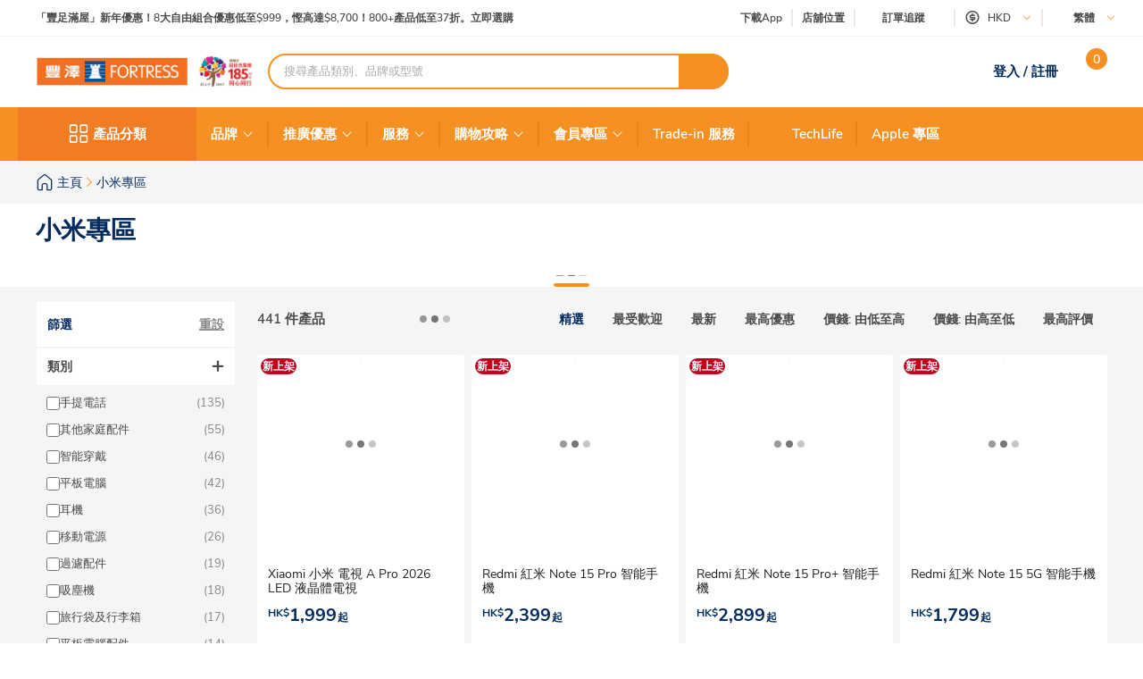

--- FILE ---
content_type: text/html; charset=utf-8
request_url: https://www.fortress.com.hk/zh-hk/watch-2-pro-%E8%97%8D%E7%89%99-%E6%99%BA%E8%83%BD%E6%89%8B%E9%8C%B6/p/BP_13112386
body_size: 89595
content:
<!DOCTYPE html><html lang="zh-HK" dir="ltr"><head>
  <meta charset="utf-8">
  <title>小米專區 | Fortress 豐澤</title>
  
  <base href="/">
  <meta name="occ-backend-base-url" content="https://api.fortress.com.hk">
  <meta name="viewport" content="width=device-width, initial-scale=1, minimum-scale=1, maximum-scale=1, user-scalable=no">
  <link rel="icon" type="image/x-icon" href="favicon.ico">
  <link rel="preload" as="script" href="https://www.fortress.com.hk/public/334a34afe2231f614a8f634eae73b2bc490013200e16"/><link rel="preload" href="assets/font/nunito-sans-200-italic.woff2" as="font" type="font/woff2" crossorigin="anonymous">
  <link rel="preload" href="assets/font/nunito-sans-200.woff2" as="font" type="font/woff2" crossorigin="anonymous">
  <link rel="preload" href="assets/font/nunito-sans-300-italic.woff2" as="font" type="font/woff2" crossorigin="anonymous">
  <link rel="preload" href="assets/font/nunito-sans-300.woff2" as="font" type="font/woff2" crossorigin="anonymous">
  <link rel="preload" href="assets/font/nunito-sans-600-italic.woff2" as="font" type="font/woff2" crossorigin="anonymous">
  <link rel="preload" href="assets/font/nunito-sans-600.woff2" as="font" type="font/woff2" crossorigin="anonymous">
  <link rel="preload" href="assets/font/nunito-sans-700-italic.woff2" as="font" type="font/woff2" crossorigin="anonymous">
  <link rel="preload" href="assets/font/nunito-sans-700.woff2" as="font" type="font/woff2" crossorigin="anonymous">
  <link rel="preload" href="assets/font/nunito-sans-800-italic.woff2" as="font" type="font/woff2" crossorigin="anonymous">
  <link rel="preload" href="assets/font/nunito-sans-800.woff2" as="font" type="font/woff2" crossorigin="anonymous">
  <link rel="preload" href="assets/font/nunito-sans-900-italic.woff2" as="font" type="font/woff2" crossorigin="anonymous">
  <link rel="preload" href="assets/font/nunito-sans-900.woff2" as="font" type="font/woff2" crossorigin="anonymous">
  <link rel="preload" href="assets/font/nunito-sans-italic.woff2" as="font" type="font/woff2" crossorigin="anonymous">
  <link rel="preload" href="assets/font/nunito-sans-regular.woff2" as="font" type="font/woff2" crossorigin="anonymous">
  <link rel="manifest" href="manifest.webmanifest">
  <meta name="theme-color" content="#f69023">
  <meta name="apple-mobile-web-app-capable" content="yes">
  <meta name="apple-mobile-web-app-status-bar-style" content="default">
  <meta property="al:ios:app_store_id" content="1133110850">
  <meta property="al:ios:app_name" content="Fortress">
  <meta property="apple-itunes-app-temp" content="">
  <meta property="al:android:package" content="fortress.fortressapp">
  <meta property="al:android:app_name" content="Fortress">
  <meta property="google-play-app" content="">
  <meta property="al:ios:url" content="ftrapp://ftrhk/C/131">
  <meta property="al:android:url" content="ftrapp://ftrhk/C/131">
<link rel="stylesheet" href="styles.6e21dd03a209124d.css"><link id="client-theme" rel="stylesheet" href="e2-product-list-page.css?version=2025122304e0"><style ng-app-id="ng">ftr-header-download-app .download-app-popup{position:absolute;top:42px;right:-20px;z-index:2}ftr-header-download-app .download-app-popup .container{background-color:#fff;border-radius:5px;box-shadow:0 0 10px #042b6026;width:200px;overflow:hidden}ftr-header-download-app .download-app-popup .container .popup-title{width:100%;padding:5px 30px;background:#eff3f8;height:54px;display:flex;align-items:center}ftr-header-download-app .download-app-popup .container .popup-title span{font-size:14px;font-weight:700;color:#042b60}ftr-header-download-app .download-app-popup .container .qrcode-column{margin-top:5px;margin-bottom:19px;text-align:center;width:100%;padding:0 25px}ftr-header-download-app .download-app-popup .container .qrcode-column img{width:150px;height:150px}ftr-header-download-app .download-app-popup .container .qrcode-column .learn-more-btn{margin-top:8px;font-weight:400;font-size:14px;width:120px;display:inline-flex;line-height:19px}
</style><style ng-app-id="ng">ftr-header-order-tracking .order-tracking-popup{position:absolute;top:42px;right:0;z-index:2}ftr-header-order-tracking .order-tracking-popup .container{background-color:#fff;border-radius:5px;box-shadow:0 0 10px #042b6026;width:375px;min-height:82px;overflow-y:auto;overflow-x:hidden;-webkit-overflow-scrolling:touch}ftr-header-order-tracking .order-tracking-popup .container::-webkit-scrollbar{height:4px;width:4px;background:transparent}ftr-header-order-tracking .order-tracking-popup .container::-webkit-scrollbar-track{background:transparent}ftr-header-order-tracking .order-tracking-popup .container::-webkit-scrollbar-thumb{border-radius:100px;background:#eceae6}ftr-header-order-tracking .order-tracking-popup .container .input-container{width:343px;border:1px solid #e6e7e8;padding:8px;height:50px;position:relative;margin:18px 16px}ftr-header-order-tracking .order-tracking-popup .container .input-container input{width:228px;height:36px;font-size:14px;font-weight:400;border:none}ftr-header-order-tracking .order-tracking-popup .container .input-container .track-button{width:90px;height:34px;position:absolute;right:8px;top:8px;font-weight:700;font-size:14px}
</style><style ng-app-id="ng">ftr-header-site-currency .currency-menu{position:absolute;top:42px;left:-20px;z-index:2}ftr-header-site-currency .currency-menu .container{background-color:#fff;border-radius:5px;box-shadow:0 0 10px #042b6026;width:166px;overflow:hidden}ftr-header-site-currency .currency-menu .container .currency-list ul,ftr-header-site-currency .currency-menu .container .currency-list li{list-style:none;margin:0;padding:0}ftr-header-site-currency .currency-menu .container .currency-list ul:first-child,ftr-header-site-currency .currency-menu .container .currency-list li:first-child{margin-top:8px}ftr-header-site-currency .currency-menu .container .currency-list ul:not(:hover):not(:has(e2-media)) a,ftr-header-site-currency .currency-menu .container .currency-list li:not(:hover):not(:has(e2-media)) a{color:#042b60}ftr-header-site-currency .currency-menu .container .currency-list a{align-items:center;display:flex;color:#042b60;font-weight:600;font-size:15px;min-height:40px;padding:0 38px 0 42px;text-decoration:none;justify-content:space-between}ftr-header-site-currency .currency-menu .container .currency-list a:hover{background-color:#eff3f8}ftr-header-site-currency .currency-menu .container .currency-list a e2-media img{margin-left:unset;width:16px;height:16px;filter:unset}ftr-header-site-currency .currency-menu .container .currency-list p{margin-top:8px;padding:0 13px 10px;color:#67707c;font-size:12px;font-weight:400;line-height:14px}
</style><style ng-app-id="ng">ftr-header-site-language .language-link img{width:16px;height:16px;margin-right:8px}ftr-header-site-language .language-menu{position:absolute;top:42px;left:0;z-index:2}ftr-header-site-language .language-menu .container{background-color:#fff;border-radius:5px;box-shadow:0 0 10px #042b6026;width:90px;overflow:hidden}ftr-header-site-language .language-menu .container .language-list ul,ftr-header-site-language .language-menu .container .language-list li{list-style:none;margin:0;padding:0}ftr-header-site-language .language-menu .container .language-list ul:not(:hover) a,ftr-header-site-language .language-menu .container .language-list li:not(:hover) a{color:#042b60}ftr-header-site-language .language-menu .container .language-list a{display:flex;align-items:center;color:#042b60;font-weight:400;height:40px;padding:0 22.5px;font-size:15px;line-height:20px;text-decoration:none}ftr-header-site-language .language-menu .container .language-list a:hover{background-color:#eff3f8}
</style><style ng-app-id="ng">ftr-header-mobile-side-navigation .btn-menu{width:63px;height:54px;display:flex;justify-content:center;align-items:center;color:#042b60}ftr-header-mobile-side-navigation .btn-menu e2-media e2-loading{display:none}
</style><style ng-app-id="ng">ftr-header-search-box ftr-product-search-box perfect-scrollbar>.ps>.ps__rail-y{background-color:transparent!important;width:4px!important;opacity:1!important;transform:translate(-4px)}ftr-header-search-box ftr-product-search-box perfect-scrollbar>.ps>.ps__rail-y:hover{background-color:transparent!important}ftr-header-search-box ftr-product-search-box perfect-scrollbar>.ps>.ps__rail-y .ps__thumb-y{background-color:#e1e1e1;width:4px;transform:translate(2px)}ftr-header-search-box ftr-product-search-box{position:relative;display:block}@media (min-width: 1024px){ftr-header-search-box ftr-product-search-box{max-width:516px}}ftr-header-search-box ftr-product-search-box .form-group{width:100%;max-width:100%}ftr-header-search-box ftr-product-search-box .form-group input[type=search]{padding-left:16px;padding-right:54px}ftr-header-search-box ftr-product-search-box .form-group.searching~.search-result{display:block}ftr-header-search-box ftr-product-search-box .form-group.searching~.search-box-overlay{display:block}ftr-header-search-box ftr-product-search-box .form-group.searchClean~.search-result{display:none}ftr-header-search-box ftr-product-search-box .form-group.searchClean~.search-box-overlay{display:none}@media (max-width: 1023px){ftr-header-search-box ftr-product-search-box .form-group.searching~.search-box-overlay{display:none}}ftr-header-search-box ftr-product-search-box .btn-circle-close{position:absolute;top:50%;transform:translateY(-50%);z-index:1;cursor:pointer;opacity:0;right:75px;font-size:18px;color:#cececf}ftr-header-search-box ftr-product-search-box .btn-search{position:absolute;top:50%;right:0;transform:translateY(-50%);background-color:#f69022;border-radius:0 20px 20px 0;color:#fff;display:flex;align-items:center;justify-content:center;font-size:12px;width:56px;height:40px;text-decoration:none;border:none;cursor:pointer}ftr-header-search-box ftr-product-search-box .btn-search i{font-size:18px}ftr-header-search-box ftr-product-search-box input{border:2px solid #f69022!important;border-radius:100px;height:40px;padding:0 110px 0 16px;opacity:1;overflow:hidden;text-overflow:ellipsis;white-space:nowrap;width:100%}ftr-header-search-box ftr-product-search-box input::placeholder{color:#a7a8aa}ftr-header-search-box ftr-product-search-box input.active~.btn-circle-close{opacity:1}ftr-header-search-box ftr-product-search-box .search-result{position:absolute;top:45px;left:0;right:0;background-color:#fff;border-radius:10px;box-shadow:0 0 10px #042b6026;display:none;z-index:2}ftr-header-search-box ftr-product-search-box .search-result perfect-scrollbar{max-height:100vh;border-radius:10px}ftr-header-search-box ftr-product-search-box .search-result perfect-scrollbar>.ps>.ps__rail-y .ps__thumb-y{background-color:#cececf;width:6px;border-radius:100px;transform:translate(-2px)}ftr-header-search-box ftr-product-search-box .search-result a{display:block;text-decoration:none}ftr-header-search-box ftr-product-search-box .search-result .resultTitle{font-weight:700;white-space:nowrap;display:inline-flex}ftr-header-search-box ftr-product-search-box .search-result .resultTitle span{color:#fff;max-width:35ex;display:-webkit-inline-box;overflow:hidden;text-overflow:ellipsis;-webkit-line-clamp:1;-webkit-box-orient:vertical;word-break:break-all;white-space:normal}ftr-header-search-box ftr-product-search-box .search-result .searched .container .label-item~.label-item{margin-top:25px}ftr-header-search-box ftr-product-search-box .search-result .searched .container .label-item .label-header{padding:0 16px;height:40px;background-color:#f9f9f9;display:flex;justify-content:space-between;align-items:center}ftr-header-search-box ftr-product-search-box .search-result .searched .container .label-item .label-header .title{color:#042b60;font-weight:700;font-size:15px}ftr-header-search-box ftr-product-search-box .search-result .searched .container .label-item .label-header a,ftr-header-search-box ftr-product-search-box .search-result .searched .container .label-item .label-header button{font-weight:500;font-size:12px;color:#f69022;border:unset;text-decoration:underline;background:none;cursor:pointer}ftr-header-search-box ftr-product-search-box .search-result .searched .container .label-item .label-list{display:flex;flex-wrap:wrap;gap:8px;padding:0 16px;margin:14px 0 20px}ftr-header-search-box ftr-product-search-box .search-result .searched .container .label-item .label-list .kw-label{cursor:pointer;display:inline-flex;justify-content:center;align-items:center;background-color:#fff;border:1px solid #eceae6;border-radius:20px;color:#042b60;min-width:76px;height:30px;padding:0 12px;line-height:16px;text-align:center}ftr-header-search-box ftr-product-search-box .search-result .searched .container .label-item .label-list .kw-label span{overflow-wrap:anywhere;display:-webkit-inline-box;overflow:hidden;text-overflow:ellipsis;-webkit-line-clamp:1;-webkit-box-orient:vertical;word-break:break-all;font-size:12px;font-weight:400}ftr-header-search-box ftr-product-search-box .search-result .searched .container .label-item .label-list .kw-label .btn-close{color:#eceae6;font-size:12px;opacity:.5;margin-left:5px;transform:translate(5px);cursor:pointer}ftr-header-search-box ftr-product-search-box .search-result .searched .container .label-item .label-list .kw-label a{color:#eceae6;text-decoration:none}ftr-header-search-box ftr-product-search-box .search-result .searched .container .label-item .label-list .kw-label:hover{border-color:#f69022;color:#f69022}ftr-header-search-box ftr-product-search-box .search-result .searched .container .label-item .label-list .kw-label:hover span{font-weight:600}ftr-header-search-box ftr-product-search-box .search-result .searched .container .label-item .brand-list{display:flex;flex-wrap:wrap;padding:0 20px;margin:14px 0 20px;gap:8px}ftr-header-search-box ftr-product-search-box .search-result .searched .container .label-item .brand-list .brand{border:1px solid #eceae6;width:72px;height:72px}ftr-header-search-box ftr-product-search-box .search-result .searched .container .label-item .brand-list .brand a,ftr-header-search-box ftr-product-search-box .search-result .searched .container .label-item .brand-list .brand img{width:100%;height:100%}ftr-header-search-box ftr-product-search-box .search-result .searched .container .label-item .brand-list .brand img{object-fit:contain}ftr-header-search-box ftr-product-search-box .search-box-overlay{width:100%;height:100%;content:"";position:fixed;left:0;bottom:0;background-color:#000;opacity:.6;z-index:1;display:none;pointer-events:none}ftr-header-search-box ftr-product-search-box .no-result{padding:30px;text-align:center}ftr-header-search-box ftr-product-search-box .no-result .title{font-weight:700;font-size:20px;color:#042b60}ftr-header-search-box ftr-product-search-box .no-result .search-message{font-weight:600;font-size:14px;color:#042b60}ftr-header-search-box ftr-product-search-box .no-result .tips{font-weight:600;font-size:14px;color:#3563a2}ftr-header-search-box ftr-product-search-box .no-result .tips span{color:#e94e24}ftr-header-search-box ftr-product-search-box .product .title,ftr-header-search-box ftr-product-search-box .category .title,ftr-header-search-box ftr-product-search-box .brand .title,ftr-header-search-box ftr-product-search-box .promotion .title,ftr-header-search-box ftr-product-search-box .buyingGuide .title,ftr-header-search-box ftr-product-search-box .service .title,ftr-header-search-box ftr-product-search-box .recommended .title,ftr-header-search-box ftr-product-search-box .suggestion .title{padding:10px 16px;background-color:#f9f9f9;font-weight:700;font-size:15px;color:#042b60}ftr-header-search-box ftr-product-search-box .product .list .item,ftr-header-search-box ftr-product-search-box .category .list .item,ftr-header-search-box ftr-product-search-box .brand .list .item,ftr-header-search-box ftr-product-search-box .promotion .list .item,ftr-header-search-box ftr-product-search-box .buyingGuide .list .item,ftr-header-search-box ftr-product-search-box .service .list .item,ftr-header-search-box ftr-product-search-box .recommended .list .item,ftr-header-search-box ftr-product-search-box .suggestion .list .item{height:50px;display:flex;align-items:center;padding:0 16px;text-decoration:none;font-weight:500;font-size:14px;color:#878787}ftr-header-search-box ftr-product-search-box .product .list .item i,ftr-header-search-box ftr-product-search-box .category .list .item i,ftr-header-search-box ftr-product-search-box .brand .list .item i,ftr-header-search-box ftr-product-search-box .promotion .list .item i,ftr-header-search-box ftr-product-search-box .buyingGuide .list .item i,ftr-header-search-box ftr-product-search-box .service .list .item i,ftr-header-search-box ftr-product-search-box .recommended .list .item i,ftr-header-search-box ftr-product-search-box .suggestion .list .item i{width:16px;height:16px;margin-right:8px;color:#3563a2}ftr-header-search-box ftr-product-search-box .product .list .item i:before,ftr-header-search-box ftr-product-search-box .category .list .item i:before,ftr-header-search-box ftr-product-search-box .brand .list .item i:before,ftr-header-search-box ftr-product-search-box .promotion .list .item i:before,ftr-header-search-box ftr-product-search-box .buyingGuide .list .item i:before,ftr-header-search-box ftr-product-search-box .service .list .item i:before,ftr-header-search-box ftr-product-search-box .recommended .list .item i:before,ftr-header-search-box ftr-product-search-box .suggestion .list .item i:before{font-weight:700}ftr-header-search-box ftr-product-search-box .product .list .item span,ftr-header-search-box ftr-product-search-box .category .list .item span,ftr-header-search-box ftr-product-search-box .brand .list .item span,ftr-header-search-box ftr-product-search-box .promotion .list .item span,ftr-header-search-box ftr-product-search-box .buyingGuide .list .item span,ftr-header-search-box ftr-product-search-box .service .list .item span,ftr-header-search-box ftr-product-search-box .recommended .list .item span,ftr-header-search-box ftr-product-search-box .suggestion .list .item span{white-space:break-spaces;line-height:20px}ftr-header-search-box ftr-product-search-box .product .list .item .highlight,ftr-header-search-box ftr-product-search-box .category .list .item .highlight,ftr-header-search-box ftr-product-search-box .brand .list .item .highlight,ftr-header-search-box ftr-product-search-box .promotion .list .item .highlight,ftr-header-search-box ftr-product-search-box .buyingGuide .list .item .highlight,ftr-header-search-box ftr-product-search-box .service .list .item .highlight,ftr-header-search-box ftr-product-search-box .recommended .list .item .highlight,ftr-header-search-box ftr-product-search-box .suggestion .list .item .highlight{color:#3563a2;font-weight:700}ftr-header-search-box ftr-product-search-box .product .list .item .product-name,ftr-header-search-box ftr-product-search-box .category .list .item .product-name,ftr-header-search-box ftr-product-search-box .brand .list .item .product-name,ftr-header-search-box ftr-product-search-box .promotion .list .item .product-name,ftr-header-search-box ftr-product-search-box .buyingGuide .list .item .product-name,ftr-header-search-box ftr-product-search-box .service .list .item .product-name,ftr-header-search-box ftr-product-search-box .recommended .list .item .product-name,ftr-header-search-box ftr-product-search-box .suggestion .list .item .product-name{font-weight:400}ftr-header-search-box ftr-product-search-box .product .list .item .product-name .name-highlight,ftr-header-search-box ftr-product-search-box .category .list .item .product-name .name-highlight,ftr-header-search-box ftr-product-search-box .brand .list .item .product-name .name-highlight,ftr-header-search-box ftr-product-search-box .promotion .list .item .product-name .name-highlight,ftr-header-search-box ftr-product-search-box .buyingGuide .list .item .product-name .name-highlight,ftr-header-search-box ftr-product-search-box .service .list .item .product-name .name-highlight,ftr-header-search-box ftr-product-search-box .recommended .list .item .product-name .name-highlight,ftr-header-search-box ftr-product-search-box .suggestion .list .item .product-name .name-highlight{color:#f36f21}ftr-header-search-box ftr-product-search-box .product .list .item:hover,ftr-header-search-box ftr-product-search-box .category .list .item:hover,ftr-header-search-box ftr-product-search-box .brand .list .item:hover,ftr-header-search-box ftr-product-search-box .promotion .list .item:hover,ftr-header-search-box ftr-product-search-box .buyingGuide .list .item:hover,ftr-header-search-box ftr-product-search-box .service .list .item:hover,ftr-header-search-box ftr-product-search-box .recommended .list .item:hover,ftr-header-search-box ftr-product-search-box .suggestion .list .item:hover{background-color:#eff3f8;cursor:pointer}ftr-header-search-box ftr-product-search-box .product .btn-group,ftr-header-search-box ftr-product-search-box .category .btn-group,ftr-header-search-box ftr-product-search-box .brand .btn-group,ftr-header-search-box ftr-product-search-box .promotion .btn-group,ftr-header-search-box ftr-product-search-box .buyingGuide .btn-group,ftr-header-search-box ftr-product-search-box .service .btn-group,ftr-header-search-box ftr-product-search-box .recommended .btn-group,ftr-header-search-box ftr-product-search-box .suggestion .btn-group{display:flex;justify-content:center}ftr-header-search-box ftr-product-search-box .product .btn-group .btn-viewAll,ftr-header-search-box ftr-product-search-box .category .btn-group .btn-viewAll,ftr-header-search-box ftr-product-search-box .brand .btn-group .btn-viewAll,ftr-header-search-box ftr-product-search-box .promotion .btn-group .btn-viewAll,ftr-header-search-box ftr-product-search-box .buyingGuide .btn-group .btn-viewAll,ftr-header-search-box ftr-product-search-box .service .btn-group .btn-viewAll,ftr-header-search-box ftr-product-search-box .recommended .btn-group .btn-viewAll,ftr-header-search-box ftr-product-search-box .suggestion .btn-group .btn-viewAll{margin:10px 0;width:200px;display:flex;justify-content:center;align-content:center;font-weight:400;font-size:14px}ftr-header-search-box ftr-product-search-box .suggestion .list .item .icon-search{display:none!important}ftr-header-search-box ftr-product-search-box .suggestion .list .item span{font-weight:600}ftr-header-search-box ftr-product-search-box .recommended .item a{-webkit-line-clamp:1;overflow:hidden;width:fit-content;text-overflow:ellipsis;white-space:nowrap;color:#878787!important}ftr-header-search-box ftr-product-search-box .recommended .item a .highlight{color:#878787!important;white-space:nowrap}ftr-header-search-box{width:100%}ftr-header-search-box ftr-product-search-box>.search-box input.active~.btn-circle-close{opacity:0}ftr-header-search-box ftr-product-search-box>.search-box input.active~.btn-search img{filter:brightness(0) invert(1)}
</style><style ng-app-id="ng">.HeaderMobileSearchBox ftr-header-search-box .btn-search{display:none}.HeaderMobileSearchBox ftr-header-search-box .search-box{position:relative;display:flex;align-items:center;height:54px;background-color:#f69022;padding:0 18px}.HeaderMobileSearchBox ftr-header-search-box .search-box:before{content:"";display:block;position:absolute;inset:0}.HeaderMobileSearchBox ftr-header-search-box .search-box input{border:2px solid #f69022;border-radius:100px;height:34px;padding:0 40px 0 15px;opacity:1;overflow:hidden;text-overflow:ellipsis;white-space:nowrap;flex:1 1 auto}.HeaderMobileSearchBox ftr-header-search-box .search-box>.btn-circle-close{display:none}
</style><style ng-app-id="ng">body .modal.mobile-search-box-modal ftr-product-search-box perfect-scrollbar>.ps>.ps__rail-y{background-color:transparent!important;width:4px!important;opacity:1!important;transform:translate(-4px)}body .modal.mobile-search-box-modal ftr-product-search-box perfect-scrollbar>.ps>.ps__rail-y:hover{background-color:transparent!important}body .modal.mobile-search-box-modal ftr-product-search-box perfect-scrollbar>.ps>.ps__rail-y .ps__thumb-y{background-color:#e1e1e1;width:4px;transform:translate(2px)}body .modal.mobile-search-box-modal ftr-product-search-box{position:relative;display:block}@media (min-width: 1024px){body .modal.mobile-search-box-modal ftr-product-search-box{max-width:516px}}body .modal.mobile-search-box-modal ftr-product-search-box .form-group{width:100%;max-width:100%}body .modal.mobile-search-box-modal ftr-product-search-box .form-group input[type=search]{padding-left:16px;padding-right:54px}body .modal.mobile-search-box-modal ftr-product-search-box .form-group.searching~.search-result{display:block}body .modal.mobile-search-box-modal ftr-product-search-box .form-group.searching~.search-box-overlay{display:block}body .modal.mobile-search-box-modal ftr-product-search-box .form-group.searchClean~.search-result{display:none}body .modal.mobile-search-box-modal ftr-product-search-box .form-group.searchClean~.search-box-overlay{display:none}@media (max-width: 1023px){body .modal.mobile-search-box-modal ftr-product-search-box .form-group.searching~.search-box-overlay{display:none}}body .modal.mobile-search-box-modal ftr-product-search-box .btn-circle-close{position:absolute;top:50%;transform:translateY(-50%);z-index:1;cursor:pointer;opacity:0;right:75px;font-size:18px;color:#cececf}body .modal.mobile-search-box-modal ftr-product-search-box .btn-search{position:absolute;top:50%;right:0;transform:translateY(-50%);background-color:#f69022;border-radius:0 20px 20px 0;color:#fff;display:flex;align-items:center;justify-content:center;font-size:12px;width:56px;height:40px;text-decoration:none;border:none;cursor:pointer}body .modal.mobile-search-box-modal ftr-product-search-box .btn-search i{font-size:18px}body .modal.mobile-search-box-modal ftr-product-search-box input{border:2px solid #f69022!important;border-radius:100px;height:40px;padding:0 110px 0 16px;opacity:1;overflow:hidden;text-overflow:ellipsis;white-space:nowrap;width:100%}body .modal.mobile-search-box-modal ftr-product-search-box input::placeholder{color:#a7a8aa}body .modal.mobile-search-box-modal ftr-product-search-box input.active~.btn-circle-close{opacity:1}body .modal.mobile-search-box-modal ftr-product-search-box .search-result{position:absolute;top:45px;left:0;right:0;background-color:#fff;border-radius:10px;box-shadow:0 0 10px #042b6026;display:none;z-index:2}body .modal.mobile-search-box-modal ftr-product-search-box .search-result perfect-scrollbar{max-height:100vh;border-radius:10px}body .modal.mobile-search-box-modal ftr-product-search-box .search-result perfect-scrollbar>.ps>.ps__rail-y .ps__thumb-y{background-color:#cececf;width:6px;border-radius:100px;transform:translate(-2px)}body .modal.mobile-search-box-modal ftr-product-search-box .search-result a{display:block;text-decoration:none}body .modal.mobile-search-box-modal ftr-product-search-box .search-result .resultTitle{font-weight:700;white-space:nowrap;display:inline-flex}body .modal.mobile-search-box-modal ftr-product-search-box .search-result .resultTitle span{color:#fff;max-width:35ex;display:-webkit-inline-box;overflow:hidden;text-overflow:ellipsis;-webkit-line-clamp:1;-webkit-box-orient:vertical;word-break:break-all;white-space:normal}body .modal.mobile-search-box-modal ftr-product-search-box .search-result .searched .container .label-item~.label-item{margin-top:25px}body .modal.mobile-search-box-modal ftr-product-search-box .search-result .searched .container .label-item .label-header{padding:0 16px;height:40px;background-color:#f9f9f9;display:flex;justify-content:space-between;align-items:center}body .modal.mobile-search-box-modal ftr-product-search-box .search-result .searched .container .label-item .label-header .title{color:#042b60;font-weight:700;font-size:15px}body .modal.mobile-search-box-modal ftr-product-search-box .search-result .searched .container .label-item .label-header a,body .modal.mobile-search-box-modal ftr-product-search-box .search-result .searched .container .label-item .label-header button{font-weight:500;font-size:12px;color:#f69022;border:unset;text-decoration:underline;background:none;cursor:pointer}body .modal.mobile-search-box-modal ftr-product-search-box .search-result .searched .container .label-item .label-list{display:flex;flex-wrap:wrap;gap:8px;padding:0 16px;margin:14px 0 20px}body .modal.mobile-search-box-modal ftr-product-search-box .search-result .searched .container .label-item .label-list .kw-label{cursor:pointer;display:inline-flex;justify-content:center;align-items:center;background-color:#fff;border:1px solid #eceae6;border-radius:20px;color:#042b60;min-width:76px;height:30px;padding:0 12px;line-height:16px;text-align:center}body .modal.mobile-search-box-modal ftr-product-search-box .search-result .searched .container .label-item .label-list .kw-label span{overflow-wrap:anywhere;display:-webkit-inline-box;overflow:hidden;text-overflow:ellipsis;-webkit-line-clamp:1;-webkit-box-orient:vertical;word-break:break-all;font-size:12px;font-weight:400}body .modal.mobile-search-box-modal ftr-product-search-box .search-result .searched .container .label-item .label-list .kw-label .btn-close{color:#eceae6;font-size:12px;opacity:.5;margin-left:5px;transform:translate(5px);cursor:pointer}body .modal.mobile-search-box-modal ftr-product-search-box .search-result .searched .container .label-item .label-list .kw-label a{color:#eceae6;text-decoration:none}body .modal.mobile-search-box-modal ftr-product-search-box .search-result .searched .container .label-item .label-list .kw-label:hover{border-color:#f69022;color:#f69022}body .modal.mobile-search-box-modal ftr-product-search-box .search-result .searched .container .label-item .label-list .kw-label:hover span{font-weight:600}body .modal.mobile-search-box-modal ftr-product-search-box .search-result .searched .container .label-item .brand-list{display:flex;flex-wrap:wrap;padding:0 20px;margin:14px 0 20px;gap:8px}body .modal.mobile-search-box-modal ftr-product-search-box .search-result .searched .container .label-item .brand-list .brand{border:1px solid #eceae6;width:72px;height:72px}body .modal.mobile-search-box-modal ftr-product-search-box .search-result .searched .container .label-item .brand-list .brand a,body .modal.mobile-search-box-modal ftr-product-search-box .search-result .searched .container .label-item .brand-list .brand img{width:100%;height:100%}body .modal.mobile-search-box-modal ftr-product-search-box .search-result .searched .container .label-item .brand-list .brand img{object-fit:contain}body .modal.mobile-search-box-modal ftr-product-search-box .search-box-overlay{width:100%;height:100%;content:"";position:fixed;left:0;bottom:0;background-color:#000;opacity:.6;z-index:1;display:none;pointer-events:none}body .modal.mobile-search-box-modal ftr-product-search-box .no-result{padding:30px;text-align:center}body .modal.mobile-search-box-modal ftr-product-search-box .no-result .title{font-weight:700;font-size:20px;color:#042b60}body .modal.mobile-search-box-modal ftr-product-search-box .no-result .search-message{font-weight:600;font-size:14px;color:#042b60}body .modal.mobile-search-box-modal ftr-product-search-box .no-result .tips{font-weight:600;font-size:14px;color:#3563a2}body .modal.mobile-search-box-modal ftr-product-search-box .no-result .tips span{color:#e94e24}body .modal.mobile-search-box-modal ftr-product-search-box .product .title,body .modal.mobile-search-box-modal ftr-product-search-box .category .title,body .modal.mobile-search-box-modal ftr-product-search-box .brand .title,body .modal.mobile-search-box-modal ftr-product-search-box .promotion .title,body .modal.mobile-search-box-modal ftr-product-search-box .buyingGuide .title,body .modal.mobile-search-box-modal ftr-product-search-box .service .title,body .modal.mobile-search-box-modal ftr-product-search-box .recommended .title,body .modal.mobile-search-box-modal ftr-product-search-box .suggestion .title{padding:10px 16px;background-color:#f9f9f9;font-weight:700;font-size:15px;color:#042b60}body .modal.mobile-search-box-modal ftr-product-search-box .product .list .item,body .modal.mobile-search-box-modal ftr-product-search-box .category .list .item,body .modal.mobile-search-box-modal ftr-product-search-box .brand .list .item,body .modal.mobile-search-box-modal ftr-product-search-box .promotion .list .item,body .modal.mobile-search-box-modal ftr-product-search-box .buyingGuide .list .item,body .modal.mobile-search-box-modal ftr-product-search-box .service .list .item,body .modal.mobile-search-box-modal ftr-product-search-box .recommended .list .item,body .modal.mobile-search-box-modal ftr-product-search-box .suggestion .list .item{height:50px;display:flex;align-items:center;padding:0 16px;text-decoration:none;font-weight:500;font-size:14px;color:#878787}body .modal.mobile-search-box-modal ftr-product-search-box .product .list .item i,body .modal.mobile-search-box-modal ftr-product-search-box .category .list .item i,body .modal.mobile-search-box-modal ftr-product-search-box .brand .list .item i,body .modal.mobile-search-box-modal ftr-product-search-box .promotion .list .item i,body .modal.mobile-search-box-modal ftr-product-search-box .buyingGuide .list .item i,body .modal.mobile-search-box-modal ftr-product-search-box .service .list .item i,body .modal.mobile-search-box-modal ftr-product-search-box .recommended .list .item i,body .modal.mobile-search-box-modal ftr-product-search-box .suggestion .list .item i{width:16px;height:16px;margin-right:8px;color:#3563a2}body .modal.mobile-search-box-modal ftr-product-search-box .product .list .item i:before,body .modal.mobile-search-box-modal ftr-product-search-box .category .list .item i:before,body .modal.mobile-search-box-modal ftr-product-search-box .brand .list .item i:before,body .modal.mobile-search-box-modal ftr-product-search-box .promotion .list .item i:before,body .modal.mobile-search-box-modal ftr-product-search-box .buyingGuide .list .item i:before,body .modal.mobile-search-box-modal ftr-product-search-box .service .list .item i:before,body .modal.mobile-search-box-modal ftr-product-search-box .recommended .list .item i:before,body .modal.mobile-search-box-modal ftr-product-search-box .suggestion .list .item i:before{font-weight:700}body .modal.mobile-search-box-modal ftr-product-search-box .product .list .item span,body .modal.mobile-search-box-modal ftr-product-search-box .category .list .item span,body .modal.mobile-search-box-modal ftr-product-search-box .brand .list .item span,body .modal.mobile-search-box-modal ftr-product-search-box .promotion .list .item span,body .modal.mobile-search-box-modal ftr-product-search-box .buyingGuide .list .item span,body .modal.mobile-search-box-modal ftr-product-search-box .service .list .item span,body .modal.mobile-search-box-modal ftr-product-search-box .recommended .list .item span,body .modal.mobile-search-box-modal ftr-product-search-box .suggestion .list .item span{white-space:break-spaces;line-height:20px}body .modal.mobile-search-box-modal ftr-product-search-box .product .list .item .highlight,body .modal.mobile-search-box-modal ftr-product-search-box .category .list .item .highlight,body .modal.mobile-search-box-modal ftr-product-search-box .brand .list .item .highlight,body .modal.mobile-search-box-modal ftr-product-search-box .promotion .list .item .highlight,body .modal.mobile-search-box-modal ftr-product-search-box .buyingGuide .list .item .highlight,body .modal.mobile-search-box-modal ftr-product-search-box .service .list .item .highlight,body .modal.mobile-search-box-modal ftr-product-search-box .recommended .list .item .highlight,body .modal.mobile-search-box-modal ftr-product-search-box .suggestion .list .item .highlight{color:#3563a2;font-weight:700}body .modal.mobile-search-box-modal ftr-product-search-box .product .list .item .product-name,body .modal.mobile-search-box-modal ftr-product-search-box .category .list .item .product-name,body .modal.mobile-search-box-modal ftr-product-search-box .brand .list .item .product-name,body .modal.mobile-search-box-modal ftr-product-search-box .promotion .list .item .product-name,body .modal.mobile-search-box-modal ftr-product-search-box .buyingGuide .list .item .product-name,body .modal.mobile-search-box-modal ftr-product-search-box .service .list .item .product-name,body .modal.mobile-search-box-modal ftr-product-search-box .recommended .list .item .product-name,body .modal.mobile-search-box-modal ftr-product-search-box .suggestion .list .item .product-name{font-weight:400}body .modal.mobile-search-box-modal ftr-product-search-box .product .list .item .product-name .name-highlight,body .modal.mobile-search-box-modal ftr-product-search-box .category .list .item .product-name .name-highlight,body .modal.mobile-search-box-modal ftr-product-search-box .brand .list .item .product-name .name-highlight,body .modal.mobile-search-box-modal ftr-product-search-box .promotion .list .item .product-name .name-highlight,body .modal.mobile-search-box-modal ftr-product-search-box .buyingGuide .list .item .product-name .name-highlight,body .modal.mobile-search-box-modal ftr-product-search-box .service .list .item .product-name .name-highlight,body .modal.mobile-search-box-modal ftr-product-search-box .recommended .list .item .product-name .name-highlight,body .modal.mobile-search-box-modal ftr-product-search-box .suggestion .list .item .product-name .name-highlight{color:#f36f21}body .modal.mobile-search-box-modal ftr-product-search-box .product .list .item:hover,body .modal.mobile-search-box-modal ftr-product-search-box .category .list .item:hover,body .modal.mobile-search-box-modal ftr-product-search-box .brand .list .item:hover,body .modal.mobile-search-box-modal ftr-product-search-box .promotion .list .item:hover,body .modal.mobile-search-box-modal ftr-product-search-box .buyingGuide .list .item:hover,body .modal.mobile-search-box-modal ftr-product-search-box .service .list .item:hover,body .modal.mobile-search-box-modal ftr-product-search-box .recommended .list .item:hover,body .modal.mobile-search-box-modal ftr-product-search-box .suggestion .list .item:hover{background-color:#eff3f8;cursor:pointer}body .modal.mobile-search-box-modal ftr-product-search-box .product .btn-group,body .modal.mobile-search-box-modal ftr-product-search-box .category .btn-group,body .modal.mobile-search-box-modal ftr-product-search-box .brand .btn-group,body .modal.mobile-search-box-modal ftr-product-search-box .promotion .btn-group,body .modal.mobile-search-box-modal ftr-product-search-box .buyingGuide .btn-group,body .modal.mobile-search-box-modal ftr-product-search-box .service .btn-group,body .modal.mobile-search-box-modal ftr-product-search-box .recommended .btn-group,body .modal.mobile-search-box-modal ftr-product-search-box .suggestion .btn-group{display:flex;justify-content:center}body .modal.mobile-search-box-modal ftr-product-search-box .product .btn-group .btn-viewAll,body .modal.mobile-search-box-modal ftr-product-search-box .category .btn-group .btn-viewAll,body .modal.mobile-search-box-modal ftr-product-search-box .brand .btn-group .btn-viewAll,body .modal.mobile-search-box-modal ftr-product-search-box .promotion .btn-group .btn-viewAll,body .modal.mobile-search-box-modal ftr-product-search-box .buyingGuide .btn-group .btn-viewAll,body .modal.mobile-search-box-modal ftr-product-search-box .service .btn-group .btn-viewAll,body .modal.mobile-search-box-modal ftr-product-search-box .recommended .btn-group .btn-viewAll,body .modal.mobile-search-box-modal ftr-product-search-box .suggestion .btn-group .btn-viewAll{margin:10px 0;width:200px;display:flex;justify-content:center;align-content:center;font-weight:400;font-size:14px}body .modal.mobile-search-box-modal ftr-product-search-box .suggestion .list .item .icon-search{display:none!important}body .modal.mobile-search-box-modal ftr-product-search-box .suggestion .list .item span{font-weight:600}body .modal.mobile-search-box-modal ftr-product-search-box .recommended .item a{-webkit-line-clamp:1;overflow:hidden;width:fit-content;text-overflow:ellipsis;white-space:nowrap;color:#878787!important}body .modal.mobile-search-box-modal ftr-product-search-box .recommended .item a .highlight{color:#878787!important;white-space:nowrap}body .modal.mobile-search-box-modal .modal-dialog{max-width:unset;margin:0;width:100%;height:100%}body .modal.mobile-search-box-modal .modal-dialog .modal-content{min-width:unset;width:100%;height:100%;border:none;border-radius:unset}@media (max-width: 1023px){body .modal.mobile-search-box-modal .modal-dialog .modal-content{margin:0}}body .modal.mobile-search-box-modal .modal-dialog .modal-content .modal-body{padding:0}body .modal.mobile-search-box-modal .modal-dialog .modal-content .modal-body .search-bar{padding-right:20px;height:64px;width:100%;background-color:#f69022;display:flex;align-items:center}@media (max-width: 767px){body .modal.mobile-search-box-modal .modal-dialog .modal-content .modal-body .search-bar{padding-right:17px}}body .modal.mobile-search-box-modal .modal-dialog .modal-content .modal-body .search-bar .btn-back{display:flex;justify-content:center;align-items:center;width:56px;height:64px;cursor:pointer}body .modal.mobile-search-box-modal .modal-dialog .modal-content .modal-body .search-bar .btn-back .icon-arrow-left{color:#fff;font-size:20px}body .modal.mobile-search-box-modal .modal-dialog .modal-content .modal-body .search-bar ftr-product-search-box{position:unset;max-width:unset;flex:1 1 auto}body .modal.mobile-search-box-modal .modal-dialog .modal-content .modal-body .search-bar ftr-product-search-box .form-group .btn-circle-close{right:15px}body .modal.mobile-search-box-modal .modal-dialog .modal-content .modal-body .search-bar ftr-product-search-box .form-group .btn-search{display:none}body .modal.mobile-search-box-modal .modal-dialog .modal-content .modal-body .search-bar ftr-product-search-box .form-group input{padding:0 35px 0 16px;height:44px}body .modal.mobile-search-box-modal .modal-dialog .modal-content .modal-body .search-bar ftr-product-search-box .search-result{width:100%;height:calc(100% - 64px);top:64px}body .modal.mobile-search-box-modal .modal-dialog .modal-content .modal-body .search-bar ftr-product-search-box .search-result perfect-scrollbar{max-height:100%}body .modal.mobile-search-box-modal .modal-dialog .modal-content .modal-body .search-bar ftr-product-search-box .search-result .searched .container .label-item .label-list .kw-label{height:30px;margin:2.5px;padding:0 13px;line-height:15px}body .modal.mobile-search-box-modal .modal-dialog .modal-content .modal-body .modal-title{width:100%;font-weight:700;font-size:16px;color:#fff;margin-right:24px}
</style><style ng-app-id="ng">perfect-scrollbar{position:relative;display:block;overflow:hidden;width:100%;height:100%;max-width:100%;max-height:100%}perfect-scrollbar[hidden]{display:none}perfect-scrollbar[fxflex]{display:flex;flex-direction:column;height:auto;min-width:0;min-height:0}perfect-scrollbar[fxflex]>.ps{flex:1 1 auto;width:auto;height:auto;min-width:0;min-height:0;-webkit-box-flex:1}perfect-scrollbar[fxlayout]>.ps,perfect-scrollbar[fxlayout]>.ps>.ps-content{display:flex;flex:1 1 auto;flex-direction:inherit;align-items:inherit;align-content:inherit;justify-content:inherit;width:100%;height:100%;-webkit-box-align:inherit;-webkit-box-flex:1;-webkit-box-pack:inherit}perfect-scrollbar[fxlayout=row]>.ps,perfect-scrollbar[fxlayout=row]>.ps>.ps-content{flex-direction:row!important}perfect-scrollbar[fxlayout=column]>.ps,perfect-scrollbar[fxlayout=column]>.ps>.ps-content{flex-direction:column!important}perfect-scrollbar>.ps{position:static;display:block;width:100%;height:100%;max-width:100%;max-height:100%}perfect-scrollbar>.ps textarea{-ms-overflow-style:scrollbar}perfect-scrollbar>.ps>.ps-overlay{position:absolute;inset:0;display:block;overflow:hidden;pointer-events:none}perfect-scrollbar>.ps>.ps-overlay .ps-indicator-top,perfect-scrollbar>.ps>.ps-overlay .ps-indicator-left,perfect-scrollbar>.ps>.ps-overlay .ps-indicator-right,perfect-scrollbar>.ps>.ps-overlay .ps-indicator-bottom{position:absolute;opacity:0;transition:opacity .3s ease-in-out}perfect-scrollbar>.ps>.ps-overlay .ps-indicator-top,perfect-scrollbar>.ps>.ps-overlay .ps-indicator-bottom{left:0;min-width:100%;min-height:24px}perfect-scrollbar>.ps>.ps-overlay .ps-indicator-left,perfect-scrollbar>.ps>.ps-overlay .ps-indicator-right{top:0;min-width:24px;min-height:100%}perfect-scrollbar>.ps>.ps-overlay .ps-indicator-top{top:0}perfect-scrollbar>.ps>.ps-overlay .ps-indicator-left{left:0}perfect-scrollbar>.ps>.ps-overlay .ps-indicator-right{right:0}perfect-scrollbar>.ps>.ps-overlay .ps-indicator-bottom{bottom:0}perfect-scrollbar>.ps.ps--active-y>.ps__rail-y{top:0!important;right:0!important;left:auto!important;width:10px;cursor:default;transition:width .2s linear,opacity .2s linear,background-color .2s linear}perfect-scrollbar>.ps.ps--active-y>.ps__rail-y:hover,perfect-scrollbar>.ps.ps--active-y>.ps__rail-y.ps--clicking{width:15px}perfect-scrollbar>.ps.ps--active-x>.ps__rail-x{top:auto!important;bottom:0!important;left:0!important;height:10px;cursor:default;transition:height .2s linear,opacity .2s linear,background-color .2s linear}perfect-scrollbar>.ps.ps--active-x>.ps__rail-x:hover,perfect-scrollbar>.ps.ps--active-x>.ps__rail-x.ps--clicking{height:15px}perfect-scrollbar>.ps.ps--active-x.ps--active-y>.ps__rail-y{margin:0 0 10px}perfect-scrollbar>.ps.ps--active-x.ps--active-y>.ps__rail-x{margin:0 10px 0 0}perfect-scrollbar>.ps.ps--scrolling-y>.ps__rail-y,perfect-scrollbar>.ps.ps--scrolling-x>.ps__rail-x{opacity:.9;background-color:#eee}perfect-scrollbar.ps-show-always>.ps.ps--active-y>.ps__rail-y,perfect-scrollbar.ps-show-always>.ps.ps--active-x>.ps__rail-x{opacity:.6}perfect-scrollbar.ps-show-active>.ps.ps--active-y>.ps-overlay:not(.ps-at-top) .ps-indicator-top{opacity:1;background:linear-gradient(to bottom,rgba(255,255,255,.5) 0%,rgba(255,255,255,0) 100%)}perfect-scrollbar.ps-show-active>.ps.ps--active-y>.ps-overlay:not(.ps-at-bottom) .ps-indicator-bottom{opacity:1;background:linear-gradient(to top,rgba(255,255,255,.5) 0%,rgba(255,255,255,0) 100%)}perfect-scrollbar.ps-show-active>.ps.ps--active-x>.ps-overlay:not(.ps-at-left) .ps-indicator-left{opacity:1;background:linear-gradient(to right,rgba(255,255,255,.5) 0%,rgba(255,255,255,0) 100%)}perfect-scrollbar.ps-show-active>.ps.ps--active-x>.ps-overlay:not(.ps-at-right) .ps-indicator-right{opacity:1;background:linear-gradient(to left,rgba(255,255,255,.5) 0%,rgba(255,255,255,0) 100%)}perfect-scrollbar.ps-show-active.ps-show-limits>.ps.ps--active-y>.ps-overlay.ps-at-top .ps-indicator-top{background:linear-gradient(to bottom,rgba(170,170,170,.5) 0%,rgba(170,170,170,0) 100%)}perfect-scrollbar.ps-show-active.ps-show-limits>.ps.ps--active-y>.ps-overlay.ps-at-bottom .ps-indicator-bottom{background:linear-gradient(to top,rgba(170,170,170,.5) 0%,rgba(170,170,170,0) 100%)}perfect-scrollbar.ps-show-active.ps-show-limits>.ps.ps--active-x>.ps-overlay.ps-at-left .ps-indicator-left{background:linear-gradient(to right,rgba(170,170,170,.5) 0%,rgba(170,170,170,0) 100%)}perfect-scrollbar.ps-show-active.ps-show-limits>.ps.ps--active-x>.ps-overlay.ps-at-right .ps-indicator-right{background:linear-gradient(to left,rgba(170,170,170,.5) 0%,rgba(170,170,170,0) 100%)}perfect-scrollbar.ps-show-active.ps-show-limits>.ps.ps--active-y>.ps-overlay.ps-at-top .ps-indicator-top.ps-indicator-show,perfect-scrollbar.ps-show-active.ps-show-limits>.ps.ps--active-y>.ps-overlay.ps-at-bottom .ps-indicator-bottom.ps-indicator-show,perfect-scrollbar.ps-show-active.ps-show-limits>.ps.ps--active-x>.ps-overlay.ps-at-left .ps-indicator-left.ps-indicator-show,perfect-scrollbar.ps-show-active.ps-show-limits>.ps.ps--active-x>.ps-overlay.ps-at-right .ps-indicator-right.ps-indicator-show{opacity:1}
</style><style ng-app-id="ng">.ps{overflow:hidden!important;overflow-anchor:none;-ms-overflow-style:none;touch-action:auto;-ms-touch-action:auto}.ps__rail-x{display:none;opacity:0;transition:background-color .2s linear,opacity .2s linear;-webkit-transition:background-color .2s linear,opacity .2s linear;height:15px;bottom:0;position:absolute}.ps__rail-y{display:none;opacity:0;transition:background-color .2s linear,opacity .2s linear;-webkit-transition:background-color .2s linear,opacity .2s linear;width:15px;right:0;position:absolute}.ps--active-x>.ps__rail-x,.ps--active-y>.ps__rail-y{display:block;background-color:transparent}.ps:hover>.ps__rail-x,.ps:hover>.ps__rail-y,.ps--focus>.ps__rail-x,.ps--focus>.ps__rail-y,.ps--scrolling-x>.ps__rail-x,.ps--scrolling-y>.ps__rail-y{opacity:.6}.ps .ps__rail-x:hover,.ps .ps__rail-y:hover,.ps .ps__rail-x:focus,.ps .ps__rail-y:focus,.ps .ps__rail-x.ps--clicking,.ps .ps__rail-y.ps--clicking{background-color:#eee;opacity:.9}.ps__thumb-x{background-color:#aaa;border-radius:6px;transition:background-color .2s linear,height .2s ease-in-out;-webkit-transition:background-color .2s linear,height .2s ease-in-out;height:6px;bottom:2px;position:absolute}.ps__thumb-y{background-color:#aaa;border-radius:6px;transition:background-color .2s linear,width .2s ease-in-out;-webkit-transition:background-color .2s linear,width .2s ease-in-out;width:6px;right:2px;position:absolute}.ps__rail-x:hover>.ps__thumb-x,.ps__rail-x:focus>.ps__thumb-x,.ps__rail-x.ps--clicking .ps__thumb-x{background-color:#999;height:11px}.ps__rail-y:hover>.ps__thumb-y,.ps__rail-y:focus>.ps__thumb-y,.ps__rail-y.ps--clicking .ps__thumb-y{background-color:#999;width:11px}@supports (-ms-overflow-style: none){.ps{overflow:auto!important}}@media screen and (-ms-high-contrast: active),(-ms-high-contrast: none){.ps{overflow:auto!important}}
</style><style ng-app-id="ng">ftr-header-site-login .login-link{display:flex;align-items:center;justify-content:center;flex-wrap:nowrap;text-decoration:none;font-size:15px;font-weight:700;color:#042b60;height:40px}ftr-header-site-login .login-link img{min-width:24px;min-height:24px}ftr-header-site-login .login-link .login-text{margin-left:10px}ftr-header-site-login .login-link .icon-arrow-down{margin-left:5px;color:#f69022}ftr-header-site-login .account-menu{position:absolute;top:calc(100% + 8px);right:0;z-index:1}ftr-header-site-login .account-menu .container{background-color:#fff;border-radius:5px;box-shadow:0 0 10px #042b6026;width:375px}ftr-header-site-login .account-menu .container .account-header{padding:18px;display:flex;justify-content:space-between}ftr-header-site-login .account-menu .container .account-header .webcome-msg{font-weight:700;font-size:16px;color:#042b60}ftr-header-site-login .account-menu .container .account-header a{display:inline-block;font-weight:400;font-size:15px;color:#878787;text-decoration:none}ftr-header-site-login .account-menu .container .iCoins{display:flex;align-items:center;justify-content:space-between;background-color:#eff3f8;margin:0 18px;padding:10px 14px 10px 12px}ftr-header-site-login .account-menu .container .iCoins .point-section{display:flex;justify-content:center;align-items:center;font-weight:700;font-size:15px;color:#042b60;gap:8px}ftr-header-site-login .account-menu .container .iCoins .point-section img{width:40px;height:40px}ftr-header-site-login .account-menu .container .iCoins .point-section a{font-weight:400;font-size:12px;color:#042b60}ftr-header-site-login .account-menu .container .iCoins .point{font-weight:700;font-size:18px;color:#042b60;min-width:52px}ftr-header-site-login .account-menu .container .money-back{background-color:#eff3f8;margin:5px 18px 11px;padding:7px 20px 7px 12px}ftr-header-site-login .account-menu .container .money-back .point-section{display:flex;align-items:center;font-weight:700;font-size:15px;color:#042b60;gap:8px}ftr-header-site-login .account-menu .container .money-back .point-section img{width:40px;height:40px}ftr-header-site-login .account-menu .container .money-back .point-section .point{font-weight:700;font-size:18px}ftr-header-site-login .account-menu .container .money-back .point-section .money{font-weight:700;font-size:14px}ftr-header-site-login .account-menu .container .money-back .point-section .expire{font-weight:600;font-size:12px;color:#3563a2;line-height:14px}ftr-header-site-login .account-menu .container .account-list{border-top:1px solid #eceae6;padding-top:5px;width:100%}ftr-header-site-login .account-menu .container .account-list ul,ftr-header-site-login .account-menu .container .account-list li{list-style:none;margin:0}ftr-header-site-login .account-menu .container .account-list ul{padding:11px 0}ftr-header-site-login .account-menu .container .account-list ul li{padding:0}ftr-header-site-login .account-menu .container .account-list ul li:not(:last-child){margin-top:4px}ftr-header-site-login .account-menu .container .account-list .icon img{font-size:24px;margin-right:12px}ftr-header-site-login .account-menu .container .account-list a{display:flex;align-items:center;color:#042b60;text-decoration:none;min-height:40px;padding:5px 16px;font-weight:600;font-size:15px}ftr-header-site-login .account-menu .container .account-list a:hover{background-color:#eff3f8}@media (max-width: 1023px){ftr-header-site-login .login-link .login-text{display:none}ftr-header-site-login .account-menu{display:none}ftr-header-site-login .icon-arrow-down{display:none}}
</style><style ng-app-id="ng">ftr-header-message perfect-scrollbar>.ps>.ps__rail-y{background-color:transparent!important;width:4px!important;opacity:1!important;transform:translate(-4px)}ftr-header-message perfect-scrollbar>.ps>.ps__rail-y:hover{background-color:transparent!important}ftr-header-message perfect-scrollbar>.ps>.ps__rail-y .ps__thumb-y{background-color:#e1e1e1;width:4px;transform:translate(2px)}ftr-header-message .message-link{position:relative;text-decoration:none;font-size:12px;font-weight:500;display:flex;align-items:center;justify-content:center;flex-wrap:nowrap;color:#4a4a4a}ftr-header-message .message-link img{min-width:24px;min-height:24px}ftr-header-message .message-status{height:8px;width:8px;background-color:#f69022;border-radius:50%;display:inline-block;position:absolute;right:-2px;top:-2px}ftr-header-message .message-menu{position:absolute;top:30px;right:0;z-index:1}ftr-header-message .message-menu .container{background-color:#fff;border-radius:5px;box-shadow:0 0 10px #042b6026;width:375px}ftr-header-message .message-menu .container perfect-scrollbar{max-height:400px}ftr-header-message .message-menu .container .message-list{height:395px;overflow-y:scroll}ftr-header-message .message-menu .container .message-list ul{list-style:none;margin:0;padding:0}ftr-header-message .message-menu .container .message-list li{list-style:none;margin:0;padding:10px 10px 10px 20px;border-bottom:1px solid;color:#eceae6}ftr-header-message .message-menu .container .message-list li .message-row{display:flex;justify-content:flex-start;align-items:center}ftr-header-message .message-menu .container .message-list li .message-row .left-col{width:22px}ftr-header-message .message-menu .container .message-list li .message-row .left-col .status{height:8px;width:8px;background-color:#f69022;border-radius:50%;display:inline-block}ftr-header-message .message-menu .container .message-list li .message-row .right-col{width:100%}ftr-header-message .message-menu .container .message-list li .message-row .right-col .message-title{font-weight:600;font-size:14px;color:#042b60;display:flex;justify-content:space-between}ftr-header-message .message-menu .container .message-list li .message-row .right-col .message-title i{color:#cececf}ftr-header-message .message-menu .container .message-list li .message-row .right-col .message-description{margin-top:4px;font-weight:400;font-size:12px;color:#878787}ftr-header-message .message-menu .container .message-list li .message-row .right-col .message-date{margin-top:4px;font-weight:400;font-size:12px;color:#cececf}ftr-header-message .message-menu .container .message-list li:hover{cursor:pointer;background-color:#eff3f8}ftr-header-message .message-menu .container .message-list::-webkit-scrollbar{width:5px}ftr-header-message .message-menu .container .message-list::-webkit-scrollbar-track{border-radius:10px}ftr-header-message .message-menu .container .message-list::-webkit-scrollbar-thumb{border-radius:4px;background:#e1e1e1}ftr-header-message .noMessage{display:flex;flex-direction:column;justify-content:center;align-items:center}ftr-header-message .noMessage .messageBoxTitle{font-weight:700;font-size:16px;line-height:25px;color:#042b60;margin-bottom:16px}ftr-header-message .noMessage .closeBtn{display:none}@media (max-width: 767px){ftr-header-message .noMessage .closeBtn{display:block;width:69px;height:40px;background-color:#fff;color:#042b60;border-color:#e6e7e8}}@media (max-width: 767px){ftr-header-message .noMessage{max-height:calc(100vh - 56px);height:calc(100vh - 56px)!important}}@media (max-width: 1023px){ftr-header-message .message-menu{position:fixed;top:56px;left:0;height:var(--msgMenuHeight)}ftr-header-message .message-menu:before{position:fixed;top:56px;left:0;right:0;height:calc(100vh - 56px);z-index:1;content:"";display:block;background-color:#fff}ftr-header-message .message-menu .container{position:relative;z-index:2;width:100vw;height:100%;border-radius:unset}ftr-header-message .message-menu .container perfect-scrollbar{max-height:calc(100vh - 56px);height:calc(100vh - 56px)}ftr-header-message .message-menu .container .message-list{max-height:100%;height:100%!important}ftr-header-message .message-menu .container .message-list li .message-row{justify-content:unset}ftr-header-message .message-menu .container .message-list li .message-row .left-col{margin-left:5%}ftr-header-message .message-menu .container .message-list li .message-row .right-col{margin-left:5%;margin-right:5%}}@media (max-width: 1023px) and (max-width: 767px){ftr-header-message .message-menu .container .message-list li .message-row .right-col{margin-right:unset}}@media (max-width: 1023px){ftr-header-message .message-link{height:fit-content}}
</style><style ng-app-id="ng">ftr-header-wishlist e2-icon-link{display:flex;align-items:center;justify-content:center;flex-wrap:nowrap;text-decoration:none;font-size:15px;color:#4a4a4a;height:30px}ftr-header-wishlist e2-icon-link img{min-width:24px;min-height:24px}ftr-header-wishlist e2-icon-link a{font-size:0;display:flex}@media (max-width: 1023px){ftr-header-wishlist e2-icon-link{display:none}}
</style><style ng-app-id="ng">ftr-header-cart perfect-scrollbar>.ps>.ps__rail-y{background-color:transparent!important;width:4px!important;opacity:1!important;transform:translate(-4px)}ftr-header-cart perfect-scrollbar>.ps>.ps__rail-y:hover{background-color:transparent!important}ftr-header-cart perfect-scrollbar>.ps>.ps__rail-y .ps__thumb-y{background-color:#e1e1e1;width:4px;transform:translate(2px)}ftr-header-cart ftr-cart-preview-entry .product-container{display:flex;align-items:flex-start;background-color:#fff;cursor:pointer;gap:12px;min-height:110px;padding:16px 20px 13px 12px}ftr-header-cart ftr-cart-preview-entry .product-container:hover{background-color:#f5f5f5}ftr-header-cart ftr-cart-preview-entry .product-container:hover i{display:block}ftr-header-cart ftr-cart-preview-entry .product-container .productImg{width:64px;min-width:64px;height:64px}ftr-header-cart ftr-cart-preview-entry .product-container .productInfo{display:flex;flex-direction:column;min-height:80px;flex:1}ftr-header-cart ftr-cart-preview-entry .product-container .productInfo .productName{display:-webkit-box;overflow:hidden;text-overflow:ellipsis;-webkit-line-clamp:2;-webkit-box-orient:vertical}ftr-header-cart ftr-cart-preview-entry .product-container .productInfo .productName a{color:#042b60;font-weight:600;text-decoration:none}ftr-header-cart ftr-cart-preview-entry .product-container .productInfo .productQuantity{margin-top:auto}ftr-header-cart ftr-cart-preview-entry .product-container .productInfo .productQuantity span{display:inline-flex;align-items:center;justify-content:center;background-color:#fff;border:1px solid #eceae6;border-radius:20px;color:#3e3e3e;font-weight:600;min-width:49px;min-height:26px}ftr-header-cart ftr-cart-preview-entry .product-container i{color:#042b60;cursor:pointer;display:none;font-size:18px}ftr-header-cart{position:relative}ftr-header-cart .cart-link{display:flex;align-items:center;justify-content:center;flex-wrap:nowrap;padding-right:14px;text-decoration:none;font-size:15px;color:#4a4a4a}ftr-header-cart .cart-link img{min-width:24px;min-height:24px}ftr-header-cart .cart-link .cart-count{height:24px;width:24px;background-color:#f69022;border-radius:50%;display:flex;position:absolute;right:0;top:-14px;color:#fff;font-size:14px;align-items:center;justify-content:center;font-weight:600}ftr-header-cart .cart-link .cart-count:empty{display:none}@media (max-width: 1023px){ftr-header-cart .cart-link{padding-right:9px}ftr-header-cart .cart-link .cart-count{width:20px;height:20px;font-size:12px;top:-9px}}ftr-header-cart .miniCart-box{position:absolute;right:-10px;top:15px;box-shadow:0 0 10px #042b600d;display:none;flex-direction:column;padding-top:19px;width:375px;overflow:hidden;z-index:2}ftr-header-cart .miniCart-box .box-header{display:flex;flex-direction:row;align-items:center;background-color:#2567aa;background-image:url(bg-minicart.b0a525e7b39a2222.png);background-size:cover;background-repeat:no-repeat;border-radius:3px 3px 0 0;min-height:65px;padding:14px 20px}ftr-header-cart .miniCart-box .box-header .text{flex:1;color:#fff;font-size:12px;font-weight:700}ftr-header-cart .miniCart-box .box-header .btn{max-width:157px}ftr-header-cart .miniCart-box .box-header .btn.disabled{background-color:#cececf;border-color:#cececf;color:#fff}ftr-header-cart .miniCart-box .box-header .btn:hover{background-color:#f69022;border-color:#f69022;color:#fff}ftr-header-cart .miniCart-box .box-body{background-color:#fff;flex:1;overflow:hidden}ftr-header-cart .miniCart-box .box-body perfect-scrollbar{height:330px}ftr-header-cart .miniCart-box .box-body perfect-scrollbar .productList{display:flex;flex-direction:column;gap:1px}ftr-header-cart .miniCart-box .box-body perfect-scrollbar .productList .product~.product{box-shadow:0 0 0 1px #f5f5f5}ftr-header-cart .miniCart-box .box-body perfect-scrollbar .productList .product img{max-height:76px;margin:0 auto}ftr-header-cart .miniCart-box .box-body .empty-container{display:flex;flex-direction:column;align-items:center;justify-content:center;height:264px}ftr-header-cart .miniCart-box .box-body .empty-container .img{width:100px}ftr-header-cart .miniCart-box .box-body .empty-container .title{color:#042b60;font-size:18px;font-weight:700;margin-top:18px}ftr-header-cart .miniCart-box .box-body .empty-container .subTitle{color:#4a4a4a;font-size:14px;font-weight:600;margin-top:12px;max-width:250px}ftr-header-cart .miniCart-box .box-body .empty-container .subTitle a{color:#4a4a4a}ftr-header-cart .miniCart-box .box-footer{display:flex;align-items:center;justify-content:center;background-color:#eff3f8;border-radius:0 0 3px 3px;color:#042b60;gap:7px;min-height:40px;padding:4px 8px}ftr-header-cart .miniCart-box .box-footer i{font-size:20px}ftr-header-cart .miniCart-box .box-footer .text{font-size:12px;font-weight:600}ftr-header-cart:hover .miniCart-box{display:flex}
</style><style ng-app-id="ng">body .modal.navSubmenu ftr-skeleton-loader{display:block}body .modal.navSubmenu ftr-skeleton-loader .product-list-container{display:flex;gap:8px;overflow:hidden}body .modal.navSubmenu ftr-skeleton-loader .product-list-container.PLP{flex-wrap:wrap}body .modal.navSubmenu ftr-skeleton-loader .product-list-container.PLP .product-container{min-height:404px;padding:20px 22px}body .modal.navSubmenu ftr-skeleton-loader .product-list-container.PLP .product-container .product-image{min-width:180px;width:180px;height:180px;margin:0 10px 20px}body .modal.navSubmenu ftr-skeleton-loader .product-list-container.topSeller{display:grid;grid-template-columns:1fr 1fr 1fr;grid-template-rows:2fr;width:100%}body .modal.navSubmenu ftr-skeleton-loader .product-list-container.topSeller .product-container{width:408px}body .modal.navSubmenu ftr-skeleton-loader .product-list-container.topSeller .product-container:not(:first-child){min-height:206px;flex-direction:row}body .modal.navSubmenu ftr-skeleton-loader .product-list-container.topSeller .product-container:not(:first-child) .product-image{margin-bottom:unset;min-width:140px;width:140px;height:140px;margin-right:12px}body .modal.navSubmenu ftr-skeleton-loader .product-list-container.topSeller .product-container:not(:first-child) .product-info{height:100%}body .modal.navSubmenu ftr-skeleton-loader .product-list-container.topSeller .product-container:first-child{grid-column:1/1;grid-row:1/3}body .modal.navSubmenu ftr-skeleton-loader .product-list-container.topSeller .product-container:first-child .product-image{min-width:200px;width:200px;height:200px;margin-bottom:12px}body .modal.navSubmenu ftr-skeleton-loader .product-list-container .product-container{min-height:330px;display:inline-flex;flex-direction:column;background:#fff;border:1px solid rgba(236,234,230,.5);border-radius:2px;align-items:center;padding:20px 19px;position:relative;height:384px;width:200px;background:#eee}body .modal.navSubmenu ftr-skeleton-loader .product-list-container .product-container .product-image{min-width:160px;width:160px;height:160px;margin:0 0 20px;background:#eee}body .modal.navSubmenu ftr-skeleton-loader .product-list-container .product-container .product-info{display:flex;flex-direction:column;gap:8px;width:100%}@media (max-width: 767px){body .modal.navSubmenu ftr-skeleton-loader .product-list-container .product-container{width:168px;height:290px}}body .modal.navSubmenu ftr-skeleton-loader .main-banner{width:100vw;margin:0 calc(50% - 50vw);background-color:#f9f9f9;white-space:nowrap;overflow:hidden;position:relative}body .modal.navSubmenu ftr-skeleton-loader .main-banner .banner-container .banner{border-radius:5px;display:inline-block;background-color:#eee;width:100vw;height:41.4507772021vw}@media (min-width: 768px){body .modal.navSubmenu ftr-skeleton-loader .main-banner{min-height:370px}body .modal.navSubmenu ftr-skeleton-loader .main-banner .banner-container{position:absolute;padding:15px 0 0;top:0;left:50%;transform:translate(-50%)}body .modal.navSubmenu ftr-skeleton-loader .main-banner .banner-container .banner{width:772px;height:320px}body .modal.navSubmenu ftr-skeleton-loader .main-banner .banner-container .banner:not(:last-child){margin-right:16px}}body .modal.navSubmenu ftr-skeleton-loader .common-carousel.product-list{padding:20px 0}body .modal.navSubmenu ftr-skeleton-loader .common-carousel .group-header{display:flex;align-items:center;justify-content:space-between;margin-bottom:20px}body .modal.navSubmenu ftr-skeleton-loader .common-carousel .group-header>*{background-color:#eee}body .modal.navSubmenu ftr-skeleton-loader .common-carousel .group-header>*:first-child{max-width:280px;height:36px}body .modal.navSubmenu ftr-skeleton-loader .common-carousel .group-header>*:last-child{width:160px;height:20px}body .modal.navSubmenu ftr-skeleton-loader .common-carousel .carousel{white-space:nowrap;overflow:hidden}body .modal.navSubmenu ftr-skeleton-loader .common-carousel .carousel .item{display:inline-block;width:190px;height:190px;background-color:#eee}body .modal.navSubmenu ftr-skeleton-loader .common-carousel .carousel .item:not(:last-child){margin-right:20px}body .modal.navSubmenu ftr-skeleton-loader .common-banner{display:flex;gap:20px}body .modal.navSubmenu ftr-skeleton-loader .common-banner .banner{flex:1;height:150px;background-color:#eee}body .modal.navSubmenu ftr-skeleton-loader .common-menu-container{display:flex}body .modal.navSubmenu ftr-skeleton-loader .common-menu-container .banner{background-color:#eee;min-width:360px;width:360px;min-height:400px}body .modal.navSubmenu ftr-skeleton-loader .common-menu-container .menu-detail{padding:36px 34px 40px;display:flex;flex-direction:column;justify-content:space-between;flex-grow:1;background-color:#b1b1b1}body .modal.navSubmenu ftr-skeleton-loader .common-menu-container .menu-detail .menu-header{display:flex;justify-content:space-between;flex-wrap:wrap;gap:8px}body .modal.navSubmenu ftr-skeleton-loader .common-menu-container .menu-detail .menu-header e2-loading{width:100%}body .modal.navSubmenu ftr-skeleton-loader .common-menu-container .menu-detail .menu-header e2-loading:first-child{width:30%}body .modal.navSubmenu ftr-skeleton-loader .common-menu-container .menu-detail .menu-button{display:grid;grid-template-columns:repeat(auto-fit,minmax(max((100% - 32px) / 3,180px),1fr));gap:16px}body .modal.navSubmenu ftr-skeleton-loader .common-menu-container .menu-detail .menu-button .menu{width:100%;height:100px;padding:10px 12px;display:flex;align-items:center;background-color:#fff;border-radius:2px}body .modal.navSubmenu ftr-skeleton-loader .common-menu-container .menu-detail .menu-button .menu .icon{background-color:#eee;min-width:80px;width:80px;height:80px;margin-right:18px;border-radius:5px}body .modal.navSubmenu ftr-skeleton-loader .common-menu-container .menu-detail .menu-button .menu .name{display:grid;gap:8px;width:100%}body .modal.navSubmenu ftr-skeleton-loader .common-menu-container .menu-detail .menu-button .menu .name e2-loading{width:100%}body .modal.navSubmenu ftr-skeleton-loader .common-title{height:40px;width:200px;background:#eee}body .modal.navSubmenu ftr-skeleton-loader{height:100%}body .modal.navSubmenu ftr-skeleton-loader .header-loader{position:relative;display:flex;height:100%}body .modal.navSubmenu ftr-skeleton-loader .header-loader .loader-left{display:flex;flex-direction:column;gap:24px;padding:16px;height:100%;width:243px}body .modal.navSubmenu ftr-skeleton-loader .header-loader .loader-left e2-loading .loading-text{background-color:#fff;height:24px}body .modal.navSubmenu ftr-skeleton-loader .header-loader .loader-right{background-color:#fff;padding:16px;height:100%;width:calc(100% - 243px)}body .modal.navSubmenu ftr-skeleton-loader .header-loader .loader-right e2-loading .loading-text{background-color:#f5f5f5}body .modal.navSubmenu ftr-skeleton-loader .header-loader .loader-right .title{margin-bottom:24px;width:calc(26% - 32px)}body .modal.navSubmenu ftr-skeleton-loader .header-loader .loader-right .title e2-loading .loading-text{height:24px}body .modal.navSubmenu ftr-skeleton-loader .header-loader .loader-right .sub{display:flex;gap:32px}body .modal.navSubmenu ftr-skeleton-loader .header-loader .loader-right .sub .item{display:flex;flex-direction:column;gap:16px;flex:1 0 auto}body .modal.navSubmenu ftr-skeleton-loader .header-loader .loader-right .sub .item e2-loading .loading-text{height:8px;width:65%}body .modal.navSubmenu ftr-skeleton-loader .header-loader .loader-right .sub .item e2-loading:first-child .loading-text{height:16px;width:100%}body .modal.navSubmenu .nav-subMenu{position:relative;top:var(--headerOffest, 180px);left:0;right:0;background-color:#eff3f8;height:fit-content;max-height:560px;min-height:unset;max-width:1240px;margin:0 auto;opacity:1;overflow:hidden;z-index:-1;transition-property:height,opacity}body .modal.navSubmenu .nav-subMenu ul{margin:0;padding:0;list-style:none;width:243px;height:100%;overflow:auto;-webkit-overflow-scrolling:touch}body .modal.navSubmenu .nav-subMenu ul::-webkit-scrollbar{height:4px;width:4px;background:transparent}body .modal.navSubmenu .nav-subMenu ul::-webkit-scrollbar-track{background:transparent}body .modal.navSubmenu .nav-subMenu ul::-webkit-scrollbar-thumb{border-radius:100px;background:#eceae6}body .modal.navSubmenu .nav-subMenu ul li{margin:0;padding:0;display:flex;list-style:none}@media (hover: hover){body .modal.navSubmenu .nav-subMenu ul li:hover .subCategory-lv1{background-color:#fff;color:#f36f21}}body .modal.navSubmenu .nav-subMenu ul li.active .subCategory-lv1{background-color:#fff;color:#f36f21}body .modal.navSubmenu .nav-subMenu ul li .subCategory-lv1{display:flex;align-items:center;background-color:#eff3f8;color:#042a60;font-size:14px;font-weight:700;line-height:16px;min-height:40px;overflow:hidden;padding:0 0 0 22px;width:243px;text-decoration:none}body .modal.navSubmenu .nav-subMenu-lv2{position:absolute;display:flex;inset:0 0 0 243px;width:1020px;max-width:calc(100% - 243px);z-index:-1}body .modal.navSubmenu .nav-subMenu-lv2.active{z-index:1}body .modal.navSubmenu .nav-subMenu-lv2.active .detail,body .modal.navSubmenu .nav-subMenu-lv2.active .hot-brands{opacity:1}body .modal.navSubmenu .nav-subMenu-lv2 .detail{position:relative;display:block;width:997px;height:100%;opacity:0;overflow-y:auto;transition:all .2s ease-in-out;transition-property:opacity;transition-delay:.2s;padding:0 12px 20px;background-color:#fff;-webkit-overflow-scrolling:touch}body .modal.navSubmenu .nav-subMenu-lv2 .detail::-webkit-scrollbar{height:4px;width:4px;background:transparent}body .modal.navSubmenu .nav-subMenu-lv2 .detail::-webkit-scrollbar-track{background:transparent}body .modal.navSubmenu .nav-subMenu-lv2 .detail::-webkit-scrollbar-thumb{border-radius:100px;background:#eceae6}body .modal.navSubmenu .nav-subMenu-lv2 .detail::-webkit-scrollbar{height:unset;width:unset}body .modal.navSubmenu .nav-subMenu-lv2 .detail::-webkit-scrollbar-thumb{border:4px solid rgba(255,255,255,0);background-clip:padding-box;border-radius:9999px;background-color:#6f87b4}body .modal.navSubmenu .nav-subMenu-lv2 .detail .item-header{display:flex;margin:16px 0}body .modal.navSubmenu .nav-subMenu-lv2 .detail .item-header .title{font-size:18px;line-height:24px;color:#042a60;font-weight:700;display:flex;align-items:center}body .modal.navSubmenu .nav-subMenu-lv2 .detail .item-header a{margin-left:2px;text-decoration:none}body .modal.navSubmenu .nav-subMenu-lv2 .detail .item-header a i.icon-arrow-right{font-size:24px;color:#042b60}body .modal.navSubmenu .nav-subMenu-lv2 .detail .masonry{gap:16px;display:flex}body .modal.navSubmenu .nav-subMenu-lv2 .detail .masonry .item{max-width:calc((100% - 64px)/5);width:calc((100% - 64px)/5);break-inside:avoid-column;margin:0 0 1.5em}body .modal.navSubmenu .nav-subMenu-lv2 .detail .masonry .subCategory .subCategory-title a{color:#042a60;font-weight:700;font-size:14px;text-decoration:none;line-height:16px}body .modal.navSubmenu .nav-subMenu-lv2 .detail .masonry .category-list{display:flex;flex-wrap:wrap;max-width:164px;width:100%;align-content:flex-start;margin-bottom:16px}body .modal.navSubmenu .nav-subMenu-lv2 .detail .masonry .category-list .category-title{min-width:100px;margin-top:8px;font-size:12px}body .modal.navSubmenu .nav-subMenu-lv2 .detail .masonry .category-list .category-title a{color:#757575;font-size:13px;font-weight:400;line-height:16px;text-decoration:none}body .modal.navSubmenu .nav-subMenu-lv2 .detail .masonry .category-list .category-title a:hover{color:#042b60}body .modal.navSubmenu .nav-subMenu-lv2 .hot-brands{opacity:0;overflow-y:auto;width:262px;background-color:#eff3f8;padding:27px 20px;-webkit-overflow-scrolling:touch}body .modal.navSubmenu .nav-subMenu-lv2 .hot-brands::-webkit-scrollbar{height:4px;width:4px;background:transparent}body .modal.navSubmenu .nav-subMenu-lv2 .hot-brands::-webkit-scrollbar-track{background:transparent}body .modal.navSubmenu .nav-subMenu-lv2 .hot-brands::-webkit-scrollbar-thumb{border-radius:100px;background:#eceae6}body .modal.navSubmenu .nav-subMenu-lv2 .hot-brands .hot-brands-title{font-weight:700;font-size:16px;color:#042b60}body .modal.navSubmenu .nav-subMenu-lv2 .hot-brands .brand-list{display:flex;flex-wrap:wrap;margin-top:21px;gap:7px}body .modal.navSubmenu .nav-subMenu-lv2 .hot-brands .brand-list .brand{width:68px;height:68px}body .modal.navSubmenu .nav-subMenu-lv2 .hot-brands .brand-list .brand img{width:100%;height:100%}body .modal.navSubmenu .banner-view{padding:24px 30px;background-color:#fff}body .modal.navSubmenu .banner-view .banner-container{display:flex;justify-content:space-around;gap:20px}body .modal.navSubmenu .banner-view .banner-container e2-responsive-banner{flex-basis:100%;background-color:#fff}body .modal.navSubmenu .banner-view .banner-container e2-responsive-banner a{text-decoration:none;color:#042b60;font-size:16px;font-weight:400;line-height:22px}body .modal.navSubmenu .banner-view .banner-container e2-responsive-banner a e2-loading{position:relative;top:unset;left:unset;transform:unset;width:100%}body .modal.navSubmenu .banner-view .banner-container e2-responsive-banner a e2-loading .loading-main{background-color:#eee;width:100%;height:180px}body .modal.navSubmenu .banner-view .banner-container e2-responsive-banner a e2-media.is-loading{height:auto}body .modal.navSubmenu .banner-view .banner-container e2-responsive-banner a e2-media img{max-height:180px}body .modal.navSubmenu .banner-view .banner-container e2-responsive-banner a p{margin-top:10px;text-align:left}body .modal.navSubmenu .banner-view .viewAll{margin-top:27px;display:flex;justify-content:center}body .modal.navSubmenu .banner-view .viewAll a{padding:7px 20px;width:auto;line-height:19px;font-weight:400;font-size:14px}body .modal.navSubmenu .brand-view{display:flex;justify-content:space-between;padding:28px 30px;background-color:#fff;column-gap:56px}body .modal.navSubmenu .brand-view .hot-brands{width:544px}body .modal.navSubmenu .brand-view .hot-brands .item-header{display:flex;justify-content:space-between;align-items:center;text-align:right}body .modal.navSubmenu .brand-view .hot-brands .item-header span{font-size:18px;font-weight:700;color:#042b60}body .modal.navSubmenu .brand-view .hot-brands .item-header a{font-weight:400;font-size:14px;width:126px}body .modal.navSubmenu .brand-view .hot-brands .brand-list{display:flex;flex-wrap:wrap;margin-top:21px;gap:8px}body .modal.navSubmenu .brand-view .hot-brands .brand-list .brand{width:84px;height:84px;border:1px solid #cecece}body .modal.navSubmenu .brand-view .hot-brands .brand-list .brand:hover{border:1px solid #ff8d24}body .modal.navSubmenu .brand-view .hot-brands .brand-list .brand img{width:100%;height:100%;object-fit:contain}@media (max-width: 1280px){body .modal.navSubmenu .brand-view .hot-brands .brand-list .brand{width:72px;height:72px}}body .modal.navSubmenu .brand-view .brands-directory{width:243px}body .modal.navSubmenu .brand-view .brands-directory .item-header{margin-top:5px}body .modal.navSubmenu .brand-view .brands-directory .item-header span{font-size:18px;font-weight:700;color:#042b60}body .modal.navSubmenu .brand-view .brands-directory .characters{margin-top:21px;display:flex;max-width:250px;flex-wrap:wrap;row-gap:12px;column-gap:22px}body .modal.navSubmenu .brand-view .brands-directory .characters a{text-decoration:none;width:12px;height:22px}body .modal.navSubmenu .brand-view .brands-directory .characters a span{font-size:15px;font-weight:400;margin-right:15px;color:#67707c}body .modal.navSubmenu .brand-view .brands-directory .characters a:hover span{color:#ff8d24}body .modal.navSubmenu .brand-view .brands-directory .view-brands-directory{margin-top:15px}body .modal.navSubmenu .brand-view .brands-directory .view-brands-directory a{color:#67707c;font-size:15px;font-weight:400;margin-right:15px;text-decoration:none}body .modal.navSubmenu .brand-view .brands-directory .view-brands-directory a:hover{color:#ff8d24}body .modal.navSubmenu .brand-view .brands-carousel{width:280px}body .modal.navSubmenu .brand-view .brands-carousel ftr-banner-carousel e2-banner-carousel .swiper-box{position:relative}body .modal.navSubmenu .brand-view .brands-carousel ftr-banner-carousel e2-banner-carousel .swiper-box .swiper{max-width:772px}@media (max-width: 1023px){body .modal.navSubmenu .brand-view .brands-carousel ftr-banner-carousel e2-banner-carousel .swiper-box .swiper{margin-left:auto}}body .modal.navSubmenu .brand-view .brands-carousel ftr-banner-carousel e2-banner-carousel .swiper-box .swiper:not(.swiper-initialized){overflow:hidden}body .modal.navSubmenu .brand-view .brands-carousel ftr-banner-carousel e2-banner-carousel .swiper-box .swiper:not(.swiper-initialized) .swiper-slide:not([data-swiper-slide-index="0"]){display:none;visibility:hidden;opacity:0}body .modal.navSubmenu .brand-view .brands-carousel ftr-banner-carousel e2-banner-carousel .swiper-box .swiper.swiper-initialized .swiper-slide{opacity:1;visibility:visible}body .modal.navSubmenu .brand-view .brands-carousel ftr-banner-carousel e2-banner-carousel .swiper-box .swiper.swiper-initialized .swiper-slide:not(.swiper-slide-active){opacity:.4;visibility:visible}body .modal.navSubmenu .brand-view .brands-carousel ftr-banner-carousel e2-banner-carousel .swiper-box .swiper .swiper-slide{max-width:772px}body .modal.navSubmenu .brand-view .brands-carousel ftr-banner-carousel e2-banner-carousel .swiper-box .swiper .swiper-slide:not(.swiper-slide-active){transition:visibility 0s,opacity .4s linear}body .modal.navSubmenu .brand-view .brands-carousel ftr-banner-carousel e2-banner-carousel .swiper-box .swiper .swiper-slide .banner{display:flex;align-items:center;justify-content:center;max-width:772px}body .modal.navSubmenu .brand-view .brands-carousel ftr-banner-carousel e2-banner-carousel .swiper-box .swiper .swiper-slide .banner e2-responsive-banner{flex-basis:100%;display:block}body .modal.navSubmenu .brand-view .brands-carousel ftr-banner-carousel e2-banner-carousel .swiper-box .swiper .swiper-slide .banner e2-responsive-banner e2-loading .loading-main{background-color:#eee;width:280px;height:280px}body .modal.navSubmenu .brand-view .brands-carousel ftr-banner-carousel e2-banner-carousel .swiper-box .swiper .swiper-slide .banner e2-responsive-banner e2-media img{width:280px;height:280px}body .modal.navSubmenu .brand-view .brands-carousel ftr-banner-carousel e2-banner-carousel .swiper-box .swiper .swiper-slide .banner e2-responsive-banner a{text-decoration:none;display:block}body .modal.navSubmenu .brand-view .brands-carousel ftr-banner-carousel e2-banner-carousel .swiper-box .swiper .swiper-slide .banner e2-responsive-banner a .banner-info{margin-top:12px}body .modal.navSubmenu .brand-view .brands-carousel ftr-banner-carousel e2-banner-carousel .swiper-box .swiper .swiper-slide .banner e2-responsive-banner a p{color:#042b60;font-size:14px;font-weight:700;margin:0}body .modal.navSubmenu .brand-view .brands-carousel ftr-banner-carousel e2-banner-carousel .swiper-box .indicators{margin-top:20px}body .modal.navSubmenu .brand-view .brands-carousel ftr-banner-carousel e2-banner-carousel .swiper-box .indicators .swiper-pagination-bullet{width:40px}body .modal.navSubmenu .brand-view .brands-carousel ftr-banner-carousel e2-banner-carousel .swiper-box .next,body .modal.navSubmenu .brand-view .brands-carousel ftr-banner-carousel e2-banner-carousel .swiper-box .previous{opacity:0}ftr-header-navigation-tab{height:60px;display:block}ftr-header-navigation-tab .nav-item{position:relative;display:flex;align-items:center;color:#fff;font-size:15px;font-weight:600;height:100%;padding:0 16px;text-decoration:none;white-space:nowrap}ftr-header-navigation-tab .nav-item:hover,ftr-header-navigation-tab .nav-item.active{background-color:#f27c23;color:#fff}ftr-header-navigation-tab .nav-item:hover~.nav-subMenu,ftr-header-navigation-tab .nav-item.active~.nav-subMenu{z-index:1}ftr-header-navigation-tab .nav-item .category-icon{display:none}ftr-header-navigation-tab .nav-item .category-icon e2-media e2-loading{display:none}ftr-header-navigation-tab .nav-item:before{content:"";position:absolute;top:16px;bottom:16px;right:100%;width:2px;border-radius:2px;background-color:#e98316}ftr-header-navigation-tab .nav-item.navShopProduct{background-color:#f27c23;width:200px;display:flex;justify-content:center;align-items:center}ftr-header-navigation-tab .nav-item.navShopProduct .category-icon{margin-right:4px;display:unset;font-size:24px}ftr-header-navigation-tab .nav-item.navShopProduct:before,ftr-header-navigation-tab .nav-item.navShopProduct:after{content:none!important}ftr-header-navigation-tab .nav-item.navShopProduct~.nav-subMenu{max-height:unset}ftr-header-navigation-tab .nav-item.navTechLife .category-icon{margin-right:8px;font-size:24px;width:24px;height:24px;display:unset}ftr-header-navigation-tab .nav-item.navTechLife .category-icon img{width:100%;height:100%}ftr-header-navigation-tab .nav-item .icon-arrow-down{margin-left:4px}body .modal-backdrop.navSubmenu{top:var(--headerOffest, 180px)}body .modal-backdrop.navSubmenu~.modal-backdrop.navSubmenu{visibility:hidden}body .modal.navSubmenu{background-color:unset;pointer-events:none}body .modal.navSubmenu .modal-dialog{max-width:1240px;margin:0 auto}body .modal.navSubmenu .modal-content{display:contents!important}body .modal.navSubmenu .nav-subMenu:not(.navSubOpen)>ul li:first-child .subCategory-lv1{background-color:#fff;color:#f36f21}body .modal.navSubmenu .nav-subMenu:not(.navSubOpen)>ul li:first-child .subCategory-lv1~.nav-subMenu-lv2{z-index:1}body .modal.navSubmenu .nav-subMenu:not(.navSubOpen)>ul li:first-child .subCategory-lv1~.nav-subMenu-lv2 .detail{opacity:1}body .modal.navSubmenu .nav-subMenu:not(.navSubOpen)>ul li:first-child .subCategory-lv1~.nav-subMenu-lv2 .hot-brands{opacity:1}body .modal.navSubmenu .nav-subMenu.navShopProduct{height:calc(100vh - 220px);max-height:unset}
</style><style ng-app-id="ng">ftr-navigation-bar{display:flex;max-width:1240px;margin:0 auto}ftr-navigation-bar .ftr-navigation-bar-container{position:relative;display:flex;height:60px;width:100%;flex-wrap:nowrap;align-items:center;overflow-x:clip}ftr-navigation-bar .ftr-navigation-bar-container .swiper-box{width:100%}ftr-navigation-bar .ftr-navigation-bar-container .swiper-box swiper{overflow:visible}ftr-navigation-bar .ftr-navigation-bar-container .swiper-box swiper .swiper-wrapper .swiper-slide{width:fit-content}ftr-navigation-bar .ftr-navigation-bar-container .NavSwiperButton{display:contents}ftr-navigation-bar .ftr-navigation-bar-container .NavSwiperButton .previous,ftr-navigation-bar .ftr-navigation-bar-container .NavSwiperButton .next{position:absolute;top:0;bottom:0;width:80px;height:60px;display:flex;align-items:center;justify-content:center;background:linear-gradient(-90deg,#f69022 37.9%,#f6902200);color:#fff;cursor:pointer}ftr-navigation-bar .ftr-navigation-bar-container .NavSwiperButton .previous.swiper-button-disabled,ftr-navigation-bar .ftr-navigation-bar-container .NavSwiperButton .next.swiper-button-disabled{display:none}ftr-navigation-bar .ftr-navigation-bar-container .NavSwiperButton .previous i,ftr-navigation-bar .ftr-navigation-bar-container .NavSwiperButton .next i{display:flex;align-items:center;justify-content:center;width:24px;height:24px;font-size:24px;color:#fff}ftr-navigation-bar .ftr-navigation-bar-container .NavSwiperButton .previous{left:0;transform:scaleX(-1)}ftr-navigation-bar .ftr-navigation-bar-container .NavSwiperButton .next{right:0}
</style><style ng-app-id="ng">
      swiper {
        display: block;
      }
    </style><style ng-app-id="ng">ftr-header-mobile-menu .btn-menu{border:none;background-color:#f27c23;width:63px;height:54px;display:flex;justify-content:center;align-items:center;opacity:.9;color:#fff}ftr-header-mobile-menu .btn-menu e2-media e2-loading{display:none}
</style><style ng-app-id="ng">ftr-footer-links:last-child{display:none}ftr-footer-links .link-group{display:flex;flex-direction:column}ftr-footer-links .link-group .link-title{margin-bottom:12px}ftr-footer-links .link-group .list-container{display:grid;grid-template-rows:repeat(4,max-content);grid-auto-flow:column;gap:12px 27px;height:100%}ftr-footer-links .link-group .list-container .item{display:inline-flex;font-weight:400;font-size:12px;line-height:14px;width:fit-content}ftr-footer-links .link-group .list-container .item a{text-decoration:none}ftr-footer-links .link-group .list-container .item a:not(:hover){color:#eceae6}ftr-footer-links .link-group .list-container .item:before{content:"-";color:#f69022;margin-right:7px;display:inline-block}@media (max-width: 1280px){ftr-footer-links .link-group .list-container{gap:12px 10px}}@media screen and (max-width: 1140px){ftr-footer-links .link-group .list-container{display:flex;flex-direction:column}}@media (max-width: 767px){ftr-footer-links:not(:last-child){border-bottom:1px solid #5c5c5c}ftr-footer-links:last-child{display:block;border:none}ftr-footer-links .link-group.open .link-title:after{content:"\e828"}ftr-footer-links .link-group.open .list-container{display:flex}ftr-footer-links .link-group .link-title{margin-bottom:0;height:56px;display:flex;align-items:center;justify-content:space-between;position:relative}ftr-footer-links .link-group .link-title:after{position:absolute;bottom:50%;right:0;transform:translateX(50%,50%);height:24px;display:flex;align-items:center;justify-content:center;font-family:fontello;content:"\e829";font-size:24px;color:#fff}ftr-footer-links .link-group .list-container{padding-bottom:24px;gap:24px;display:none}}
</style><style ng-app-id="ng">@media (max-width: 767px){body .modal.different-category-modal{bottom:0;top:unset;height:unset}}body .modal.different-category-modal .modal-dialog{max-width:978px;display:flex;align-items:center;justify-content:center;min-height:calc(100% - 56px)}body .modal.different-category-modal .modal-dialog .modal-content{border-radius:unset}body .modal.different-category-modal .modal-dialog .modal-content e2-popup{padding:30px 30px 21px}body .modal.different-category-modal .modal-dialog .modal-content e2-popup .modal-header .modal-title{color:#042b60;font-size:18px;line-height:25px}body .modal.different-category-modal .modal-dialog .modal-content e2-popup .modal-body{min-height:fit-content}body .modal.different-category-modal .modal-dialog .modal-content e2-popup .modal-footer .negativeButton{border-color:#f69022}body .modal.different-category-modal .modal-dialog .modal-content e2-popup .modal-footer .negativeButton:hover{color:#042b60;background-color:#f2f4f7}@media (max-width: 767px){body .modal.different-category-modal .modal-dialog .modal-content e2-popup .modal-body,body .modal.different-category-modal .modal-dialog .modal-content e2-popup .modal-footer{padding:0 20px}}@media (max-width: 767px){body .modal.different-category-modal .modal-dialog{margin-top:40px;height:calc(100% - 40px)}body .modal.different-category-modal .modal-dialog .modal-content e2-popup{padding:20px 0 24px}body .modal.different-category-modal .modal-dialog .modal-content e2-popup .modal-header{padding:0 20px}}
</style><meta name="description" content="Fortress豐澤提供多款最新小米專區，包括Xiaomi 小米, Redmi 紅米, POCO, Mijia 米家, Amazfit等熱賣品牌，了解小米專區最新型號、價錢、功能、規格及特點。消費滿$500更可享免運費，立即選購你的小米專區，享受多項優惠！"><meta name="robots" content="INDEX, FOLLOW"><link rel="canonical" href="https://www.fortress.com.hk/zh-hk/shop/%E5%B0%8F%E7%B1%B3%E5%B0%88%E5%8D%80/c/131"><meta property="og:image" content="https://medias.fortress.com.hk/publishing/FTRHK-14051651-FRONT-prodcat.png?version=1768827669"><meta property="og:image:height" content="600"><meta property="og:image:width" content="600"><meta property="og:title" content="小米專區 | Fortress 豐澤"><meta property="og:description" content="Fortress豐澤提供多款最新小米專區，包括Xiaomi 小米, Redmi 紅米, POCO, Mijia 米家, Amazfit等熱賣品牌，了解小米專區最新型號、價錢、功能、規格及特點。消費滿$500更可享免運費，立即選購你的小米專區，享受多項優惠！"><meta property="og:url" content="https://www.fortress.com.hk/zh-hk/shop/%E5%B0%8F%E7%B1%B3%E5%B0%88%E5%8D%80/c/131"><meta property="version" content="2025122304e0"><link rel="alternate" href="android-app://fortress.fortressapp/ftrapp://ftrhk/C/131"><link rel="alternate" href="https://www.fortress.com.hk/zh-cn/c/131" hreflang="zh-CN"><link rel="alternate" href="https://www.fortress.com.hk/en/c/131" hreflang="en"><link rel="alternate" href="https://www.fortress.com.hk/zh-hk/shop/%E5%B0%8F%E7%B1%B3%E5%B0%88%E5%8D%80/c/131" hreflang="zh-HK"><script type="text/javascript" src="https://www.fortress.com.hk/public/334a34afe2231f614a8f634eae73b2bc490013200e16"  ></script><script type="application/ld+json" class="structured-data">[{"@context":"https://schema.org","@type":"BreadcrumbList","itemListElement":[{"@type":"ListItem","position":1,"item":{"@id":"https://www.fortress.com.hk/zh-hk/","name":"%E4%B8%BB%E9%A0%81"}},{"@type":"ListItem","position":2,"item":{"name":"%E5%B0%8F%E7%B1%B3%E5%B0%88%E5%8D%80"}}]},{"@context":"https://schema.org","@type":"Product","name":"電視 A Pro 2026 LED 液晶體電視","image":["https://medias.fortress.com.hk/publishing/FTRHK-14051651-FRONT-prodcat.png?version=1768827669"],"sku":"14051651","brand":{"@type":"Brand","name":"Xiaomi 小米"},"aggregateRating":{"@type":"AggregateRating","ratingValue":0,"reviewCount":0},"offers":{"@type":"AggregateOffer","price":1999,"lowPrice":1999,"highPrice":1999,"priceCurrency":"HKD"}},{"@context":"https://schema.org","@type":"Product","name":"Note 15 Pro 智能手機","image":["https://medias.fortress.com.hk/publishing/FTRHK-14048419-FRONT-prodcat.png?version=1767965492"],"sku":"14048419","brand":{"@type":"Brand","name":"Redmi 紅米"},"aggregateRating":{"@type":"AggregateRating","ratingValue":0,"reviewCount":0},"offers":{"@type":"AggregateOffer","price":2399,"lowPrice":2399,"highPrice":2399,"priceCurrency":"HKD"}},{"@context":"https://schema.org","@type":"Product","name":"Note 15 Pro+ 智能手機","image":["https://medias.fortress.com.hk/publishing/FTRHK-14048574-FRONT-prodcat.png?version=1767966365"],"sku":"14048574","brand":{"@type":"Brand","name":"Redmi 紅米"},"aggregateRating":{"@type":"AggregateRating","ratingValue":0,"reviewCount":0},"offers":{"@type":"AggregateOffer","price":2899,"lowPrice":2899,"highPrice":2899,"priceCurrency":"HKD"}},{"@context":"https://schema.org","@type":"Product","name":"Note 15 5G 智能手機","image":["https://medias.fortress.com.hk/publishing/FTRHK-14048494-FRONT-prodcat.png?version=1767965479"],"sku":"14048494","brand":{"@type":"Brand","name":"Redmi 紅米"},"aggregateRating":{"@type":"AggregateRating","ratingValue":0,"reviewCount":0},"offers":{"@type":"AggregateOffer","price":1799,"lowPrice":1799,"highPrice":1799,"priceCurrency":"HKD"}},{"@context":"https://schema.org","@type":"Product","name":"Note 15 Pro 智能手機","image":["https://medias.fortress.com.hk/publishing/FTRHK-14048371-FRONT-prodcat.png?version=1767964565"],"sku":"14048371","brand":{"@type":"Brand","name":"Redmi 紅米"},"aggregateRating":{"@type":"AggregateRating","ratingValue":0,"reviewCount":0},"offers":{"@type":"AggregateOffer","price":2399,"lowPrice":2399,"highPrice":2399,"priceCurrency":"HKD"}},{"@context":"https://schema.org","@type":"Product","name":"BHR9924UK 29L 智能變频 抽濕機","image":["https://medias.fortress.com.hk/publishing/FTRHK-14050851-FRONT-prodcat.png?version=1768585513"],"sku":"14050851","brand":{"@type":"Brand","name":"Xiaomi 小米"},"aggregateRating":{"@type":"AggregateRating","ratingValue":0,"reviewCount":0},"offers":{"@type":"AggregateOffer","price":2399,"lowPrice":2399,"highPrice":2399,"priceCurrency":"HKD"}},{"@context":"https://schema.org","@type":"Product","name":"BHR0882GB 智能雙鍋空氣炸鍋 (12L)","image":["https://medias.fortress.com.hk/publishing/FTRHK-14050543-FRONT-prodcat.png?version=1768494418"],"sku":"14050543","brand":{"@type":"Brand","name":"Xiaomi 小米"},"aggregateRating":{"@type":"AggregateRating","ratingValue":0,"reviewCount":0},"offers":{"@type":"AggregateOffer","price":999,"lowPrice":999,"highPrice":999,"priceCurrency":"HKD"}},{"@context":"https://schema.org","@type":"Product","name":"Note 15 5G 智能手機","image":["https://medias.fortress.com.hk/publishing/FTRHK-14048591-FRONT-prodcat.png?version=1767966410"],"sku":"14048591","brand":{"@type":"Brand","name":"Redmi 紅米"},"aggregateRating":{"@type":"AggregateRating","ratingValue":0,"reviewCount":0},"offers":{"@type":"AggregateOffer","price":2099,"lowPrice":2099,"highPrice":2099,"priceCurrency":"HKD"}},{"@context":"https://schema.org","@type":"Product","name":"Note 15 智能手機","image":["https://medias.fortress.com.hk/publishing/FTRHK-14048398-FRONT-prodcat.png?version=1767964549"],"sku":"14048398","brand":{"@type":"Brand","name":"Redmi 紅米"},"aggregateRating":{"@type":"AggregateRating","ratingValue":0,"reviewCount":0},"offers":{"@type":"AggregateOffer","price":1299,"lowPrice":1299,"highPrice":1299,"priceCurrency":"HKD"}},{"@context":"https://schema.org","@type":"Product","name":"智慧音頻眼鏡 混合眉架款","image":["https://medias.fortress.com.hk/publishing/FTRHK-14052750-FRONT-prodcat.png?version=1769000412"],"sku":"14052750","brand":{"@type":"Brand","name":"Xiaomi 小米"},"aggregateRating":{"@type":"AggregateRating","ratingValue":0,"reviewCount":0},"offers":{"@type":"AggregateOffer","price":1399,"lowPrice":1399,"highPrice":1399,"priceCurrency":"HKD"}},{"@context":"https://schema.org","@type":"Product","name":"智慧音頻眼鏡 深空鈦款","image":["https://medias.fortress.com.hk/publishing/FTRHK-14052776-FRONT-prodcat.png?version=1768998645"],"sku":"14052776","brand":{"@type":"Brand","name":"Mijia 米家"},"aggregateRating":{"@type":"AggregateRating","ratingValue":0,"reviewCount":0},"offers":{"@type":"AggregateOffer","price":1599,"lowPrice":1599,"highPrice":1599,"priceCurrency":"HKD"}},{"@context":"https://schema.org","@type":"Product","name":"米家智慧音頻眼鏡 金屬飛行員款","image":["https://medias.fortress.com.hk/publishing/FTRHK-14052768-FRONT-prodcat.png?version=1768998639"],"sku":"14052768","brand":{"@type":"Brand","name":"Mijia 米家"},"aggregateRating":{"@type":"AggregateRating","ratingValue":0,"reviewCount":0},"offers":{"@type":"AggregateOffer","price":1399,"lowPrice":1399,"highPrice":1399,"priceCurrency":"HKD"}},{"@context":"https://schema.org","@type":"Product","name":"Note 15","image":["https://medias.fortress.com.hk/publishing/FTRHK-14048435-FRONT-prodcat.png?version=1767965471"],"sku":"14048435","brand":{"@type":"Brand","name":"Redmi 紅米"},"aggregateRating":{"@type":"AggregateRating","ratingValue":0,"reviewCount":0},"offers":{"@type":"AggregateOffer","price":1599,"lowPrice":1599,"highPrice":1599,"priceCurrency":"HKD"}},{"@context":"https://schema.org","@type":"Product","name":"Note 15 智能手機","image":["https://medias.fortress.com.hk/publishing/FTRHK-14048347-FRONT-prodcat.png?version=1767964554"],"sku":"14048347","brand":{"@type":"Brand","name":"Redmi 紅米"},"aggregateRating":{"@type":"AggregateRating","ratingValue":0,"reviewCount":0},"offers":{"@type":"AggregateOffer","price":1599,"lowPrice":1599,"highPrice":1599,"priceCurrency":"HKD"}},{"@context":"https://schema.org","@type":"Product","name":"A5 智能手機","image":["https://medias.fortress.com.hk/publishing/FTRHK-13902249-FRONT-prodcat.jpg?version=1760444042"],"sku":"13902249","brand":{"@type":"Brand","name":"Redmi 紅米"},"aggregateRating":{"@type":"AggregateRating","ratingValue":4.93,"reviewCount":0},"offers":{"@type":"AggregateOffer","price":599,"lowPrice":599,"highPrice":599,"priceCurrency":"HKD"}},{"@context":"https://schema.org","@type":"Product","name":"自帶線行動電源 10000mAh 67W","image":["https://medias.fortress.com.hk/publishing/FTRHK-14052901-FRONT-prodcat.png?version=1768914031"],"sku":"14052901","brand":{"@type":"Brand","name":"Xiaomi 小米"},"aggregateRating":{"@type":"AggregateRating","ratingValue":0,"reviewCount":0},"offers":{"@type":"AggregateOffer","price":169,"lowPrice":169,"highPrice":169,"priceCurrency":"HKD"}},{"@context":"https://schema.org","@type":"Product","name":"15C 智能手機","image":["https://medias.fortress.com.hk/publishing/FTRHK-14046501-FRONT-prodcat.png?version=1767623477"],"sku":"14046501","brand":{"@type":"Brand","name":"Redmi 紅米"},"aggregateRating":{"@type":"AggregateRating","ratingValue":0,"reviewCount":0},"offers":{"@type":"AggregateOffer","price":1099,"lowPrice":999,"highPrice":1099,"priceCurrency":"HKD"}},{"@context":"https://schema.org","@type":"Product","name":"A24i 2026 23.8\" 144Hz 顯示器","image":["https://medias.fortress.com.hk/publishing/FTRHK-14049219-FRONT-prodcat.png?version=1768322429"],"sku":"14049219","brand":{"@type":"Brand","name":"Xiaomi 小米"},"aggregateRating":{"@type":"AggregateRating","ratingValue":0,"reviewCount":0},"offers":{"@type":"AggregateOffer","price":619,"lowPrice":619,"highPrice":619,"priceCurrency":"HKD"}},{"@context":"https://schema.org","@type":"Product","name":"G34WQi 2026 34\" 180Hz 曲面遊戲顯示器","image":["https://medias.fortress.com.hk/publishing/FTRHK-14049201-FRONT-prodcat.png?version=1768322406"],"sku":"14049201","brand":{"@type":"Brand","name":"Xiaomi 小米"},"aggregateRating":{"@type":"AggregateRating","ratingValue":0,"reviewCount":0},"offers":{"@type":"AggregateOffer","price":1799,"lowPrice":1799,"highPrice":1799,"priceCurrency":"HKD"}},{"@context":"https://schema.org","@type":"Product","name":"A27Qi 2026 27\" 120Hz 顯示器","image":["https://medias.fortress.com.hk/publishing/FTRHK-14049235-FRONT-prodcat.png?version=1768322427"],"sku":"14049235","brand":{"@type":"Brand","name":"Xiaomi 小米"},"aggregateRating":{"@type":"AggregateRating","ratingValue":0,"reviewCount":0},"offers":{"@type":"AggregateOffer","price":949,"lowPrice":949,"highPrice":949,"priceCurrency":"HKD"}}]</script>
<script>(window.BOOMR_mq=window.BOOMR_mq||[]).push(["addVar",{"rua.upush":"false","rua.cpush":"true","rua.upre":"false","rua.cpre":"false","rua.uprl":"false","rua.cprl":"false","rua.cprf":"false","rua.trans":"SJ-ab9ef5b1-0c51-4c5b-ab4f-19d614b6a130","rua.cook":"false","rua.ims":"false","rua.ufprl":"false","rua.cfprl":"true","rua.isuxp":"false","rua.texp":"norulematch","rua.ceh":"false","rua.ueh":"false","rua.ieh.st":"0"}]);</script>
                              <script>!function(a){var e="https://s.go-mpulse.net/boomerang/",t="addEventListener";if("False"=="True")a.BOOMR_config=a.BOOMR_config||{},a.BOOMR_config.PageParams=a.BOOMR_config.PageParams||{},a.BOOMR_config.PageParams.pci=!0,e="https://s2.go-mpulse.net/boomerang/";if(window.BOOMR_API_key="4UYJ5-DTHSL-VPJWX-3S3QQ-XTZU4",function(){function n(e){a.BOOMR_onload=e&&e.timeStamp||(new Date).getTime()}if(!a.BOOMR||!a.BOOMR.version&&!a.BOOMR.snippetExecuted){a.BOOMR=a.BOOMR||{},a.BOOMR.snippetExecuted=!0;var i,_,o,r=document.createElement("iframe");if(a[t])a[t]("load",n,!1);else if(a.attachEvent)a.attachEvent("onload",n);r.src="javascript:void(0)",r.title="",r.role="presentation",(r.frameElement||r).style.cssText="width:0;height:0;border:0;display:none;",o=document.getElementsByTagName("script")[0],o.parentNode.insertBefore(r,o);try{_=r.contentWindow.document}catch(O){i=document.domain,r.src="javascript:var d=document.open();d.domain='"+i+"';void(0);",_=r.contentWindow.document}_.open()._l=function(){var a=this.createElement("script");if(i)this.domain=i;a.id="boomr-if-as",a.src=e+"4UYJ5-DTHSL-VPJWX-3S3QQ-XTZU4",BOOMR_lstart=(new Date).getTime(),this.body.appendChild(a)},_.write("<bo"+'dy onload="document._l();">'),_.close()}}(),"".length>0)if(a&&"performance"in a&&a.performance&&"function"==typeof a.performance.setResourceTimingBufferSize)a.performance.setResourceTimingBufferSize();!function(){if(BOOMR=a.BOOMR||{},BOOMR.plugins=BOOMR.plugins||{},!BOOMR.plugins.AK){var e="true"=="true"?1:0,t="",n="clpscoyx2kamg2lscpxq-f-10a708a5a-clientnsv4-s.akamaihd.net",i="false"=="true"?2:1,_={"ak.v":"39","ak.cp":"330471","ak.ai":parseInt("247761",10),"ak.ol":"0","ak.cr":9,"ak.ipv":4,"ak.proto":"h2","ak.rid":"4bc24754","ak.r":47358,"ak.a2":e,"ak.m":"a","ak.n":"essl","ak.bpcip":"18.223.33.0","ak.cport":42722,"ak.gh":"23.208.24.229","ak.quicv":"","ak.tlsv":"tls1.2","ak.0rtt":"","ak.0rtt.ed":"","ak.csrc":"-","ak.acc":"","ak.t":"1769083887","ak.ak":"hOBiQwZUYzCg5VSAfCLimQ==M2XQATEZt08X1Ej+FVYyf7MApx0M4yu8gRMo/Q4w8kFY+QoSJcF46gYpnbL93P3vPPUS9P7/BsdST6oXz0lOQFoRo0zjNg3nG8fuEAr4kGYEweEJXymDnYoDb4EMdHBaE7YKw3HdD1NebE0JuWSjQUc0nIKyEO2VO0QOilfv2vYw2epXOPtZjcs7InvEQHeTo9xA/[base64]/YWUpVd5fq+XmOS2yn1k2d4=","ak.pv":"74","ak.dpoabenc":"","ak.tf":i};if(""!==t)_["ak.ruds"]=t;var o={i:!1,av:function(e){var t="http.initiator";if(e&&(!e[t]||"spa_hard"===e[t]))_["ak.feo"]=void 0!==a.aFeoApplied?1:0,BOOMR.addVar(_)},rv:function(){var a=["ak.bpcip","ak.cport","ak.cr","ak.csrc","ak.gh","ak.ipv","ak.m","ak.n","ak.ol","ak.proto","ak.quicv","ak.tlsv","ak.0rtt","ak.0rtt.ed","ak.r","ak.acc","ak.t","ak.tf"];BOOMR.removeVar(a)}};BOOMR.plugins.AK={akVars:_,akDNSPreFetchDomain:n,init:function(){if(!o.i){var a=BOOMR.subscribe;a("before_beacon",o.av,null,null),a("onbeacon",o.rv,null,null),o.i=!0}return this},is_complete:function(){return!0}}}}()}(window);</script></head>
<body>
  <app-root ng-version="19.2.2" class="cxFeat_a11yImproveContrast cxFeat_cmsBottomHeaderSlotUsingFlexStyles cxFeat_a11yVisibleFocusOverflows cxFeat_a11yMobileVisibleFocus cxFeat_a11yOrganizationsBanner" ng-server-context="ssr"><cx-storefront tabindex="-1" class="e2ProductListPageTemplate stop-navigating"><cx-skip-link><div tabindex="-1" class=""><!----></div><!----></cx-skip-link><header id="cx-header" cxskiplink="cx-header" class="" tabindex="-1"><cx-page-layout section="header" class="header"><cx-page-slot position="HeaderPromotionText" class="HeaderPromotionText has-components"><e2-link><cx-generic-link><a tabindex="0" href="zh-hk/promotion/cny"> 「豐足滿屋」新年優惠！8大自由組合優惠低至$999，慳高達$8,700！800+產品低至37折。立即選購
<!----></a><!----><!----><!----></cx-generic-link><!----></e2-link><!----><!----><!----><!----><!----><!----><!----></cx-page-slot><cx-page-slot position="HeaderDownloadApp" class="HeaderDownloadApp has-components"><ftr-header-download-app><a class="download-app-link">下載App</a><div class="download-app-popup"><!----></div></ftr-header-download-app><!----><!----><!----><!----><!----><!----><!----></cx-page-slot><cx-page-slot position="HeaderStoreLocator" class="HeaderStoreLocator has-components"><e2-link><cx-generic-link><a tabindex="0" href="zh-hk/store-locator"> 店舖位置
<!----></a><!----><!----><!----></cx-generic-link><!----></e2-link><!----><!----><!----><!----><!----><!----><!----></cx-page-slot><cx-page-slot position="HeaderOrderTracking" class="HeaderOrderTracking has-components"><ftr-header-order-tracking><div class="order-tracking-container"><a class="order-tracking-link">訂單追蹤</a><!----></div></ftr-header-order-tracking><!----><!----><!----><!----><!----><!----><!----></cx-page-slot><cx-page-slot position="HeaderSiteCurrency" class="HeaderSiteCurrency has-components"><ftr-header-site-currency><a class="currency-link"><i class="icon-money"></i><span class="currency-text"> HKD </span><i class="icon-arrow-down"></i></a><!----><!----><!----><!----><!----></ftr-header-site-currency><!----><!----><!----><!----><!----><!----><!----></cx-page-slot><cx-page-slot position="HeaderSiteLanguage" class="HeaderSiteLanguage has-components"><ftr-header-site-language><a class="language-link"><e2-media src="assets/img/header/icon-earth.svg" class="is-loading"><!----><img width="100" height="100" alt="icon-earth" loading="lazy" fetchpriority="auto" ng-img="true" src="assets/img/header/icon-earth.svg"><!----><!----><!----><!----><!----><e2-loading><!----><!----><!----><!----><div class="loading-main"><span></span></div><!----><!----><!----></e2-loading><!----></e2-media><span class="language-text"> 繁體 </span><!----><i class="icon-arrow-down"></i></a><!----><!----><!----></ftr-header-site-language><!----><!----><!----><!----><!----><!----><!----></cx-page-slot><cx-page-slot position="HeaderMobileSideNavigation" class="HeaderMobileSideNavigation has-components"><ftr-header-mobile-side-navigation><button class="btn-menu"><e2-media src="assets/img/header/icon-menu.svg" class="is-loading"><!----><img width="100" height="100" alt="icon-menu" loading="lazy" fetchpriority="auto" ng-img="true" src="assets/img/header/icon-menu.svg"><!----><!----><!----><!----><!----><e2-loading><!----><!----><!----><!----><div class="loading-main"><span></span></div><!----><!----><!----></e2-loading><!----></e2-media></button></ftr-header-mobile-side-navigation><!----><!----><!----><!----><!----><!----><!----></cx-page-slot><cx-page-slot position="HeaderSiteLogo" class="HeaderSiteLogo has-components"><e2-paragraph><div class="">	
	<style type="text/css">
		.omniChat-link-container {
			position: fixed;
			right: 8px;
			bottom: 48px;
			z-index: 1000;
		}
		.omniChat-link-container img {
			width: 112px!important;
			height: 112px!important;
			object-fit: cover;
		}
		.omniChat-link-container .hide {
			display: none;
		}
		.omniChat-link-container img:not(.hide) + img {
			display: none;
		}
		@media screen and (max-width: 1024px) {
			.omniChat-link-container {
				right: 16px;
				bottom: 112px;
			}
			.omniChat-link-container img {
				width: 77px!important;
				height: 77px!important;
			}
		}
	</style>
	<section class="omniChat-link-container hide" id="omniChatMale-link-container">
	<a class="omniChat-link" onclick="onOmnichatMaleClicked()" target="_blank">
	<img class="omniChat-male" id="omnichat-male" src="https://api.fortress.com.hk/medias/omnichat-franky2024.png?context=[base64]">
	
	</a></section>
	<div id="omnichat-male-controller-snapshot" style="display: none">
		
	</div></div><!----><!----><!----><!----><div class="hide"></div><!----><!----></e2-paragraph><!----><!----><!----><!----><e2-responsive-banner><a data-banner="clone_HeaderSiteLogoComponent_00602043" href="zh-hk/"><!----><e2-media class="media-lg media-forceLoad"><!----><img width="100" height="100" alt="185_ftr_sitelogo_zt.png" loading="lazy" fetchpriority="auto" ng-img="true" src="https://api.fortress.com.hk/medias/185-ftr-sitelogo-zt.png?context=[base64]"><!----><!----><!----><!----><!----><!----></e2-media><e2-media class="media-sm media-forceLoad"><!----><img width="100" height="100" alt="185_ftr_sitelogo_zt.png" loading="lazy" fetchpriority="auto" ng-img="true" src="https://api.fortress.com.hk/medias/185-ftr-sitelogo-zt.png?context=[base64]"><!----><!----><!----><!----><!----><!----></e2-media><!----><!----><!----><!----></a><!----><!----><!----><!----><!----><!----><!----><!----></e2-responsive-banner><!----><!----><!----><!----><e2-paragraph><div class=""><style type="text/css">
</style></div><!----><!----><!----><!----><!----></e2-paragraph><!----><!----><!----><!----><!----><!----><!----></cx-page-slot><cx-page-slot position="HeaderSearchBox" class="HeaderSearchBox has-components"><ftr-header-search-box><ftr-product-search-box><div class="search-box"><input type="search" autocomplete="off" enterkeyhint="search" placeholder="搜尋產品類別、品牌或型號" value="" class="ng-untouched ng-pristine" disabled=""><!----><button class="btn-search"><e2-media class="is-loading"><!----><img width="100" height="100" alt="icon-mobile-search" loading="lazy" fetchpriority="auto" ng-img="true" src="assets/img/header/icon-mobile-search.svg"><!----><!----><!----><!----><!----><e2-loading><!----><!----><!----><!----><div class="loading-main"><span></span></div><!----><!----><!----></e2-loading><!----></e2-media></button></div><div class="search-result"><perfect-scrollbar fxflex="auto" class="ps-show-active"><div style="position: static;" class="ps"><div class="ps-content"><div class="searched"><div class="container"><!----><!----><!----><div class="label-item"><div class="label-header"><div class="title"> 熱門搜尋 </div></div><div class="label-list"><!----><div class="kw-label"><span> iPhone 17/ 17 Pro / Air 系列 </span></div><!----><!----><!----><div class="kw-label"><span> Airpods Pro 3 </span></div><!----><!----><!----><div class="kw-label"><span> Apple Watch Series 11/ SE3/ Ultra 3 </span></div><!----><!----><!----><div class="kw-label"><span> Apple MacBook Pro (M5) </span></div><!----><!----><!----><div class="kw-label"><span> Apple iPad Pro (M5) </span></div><!----><!----><!----><div class="kw-label"><span> Huawei Mate X7 </span></div><!----><!----><!----><div class="kw-label"><span> Redmi Note 15 系列 </span></div><!----><!----><!----><div class="kw-label"><span> Redmi 15C </span></div><!----><!----><!----><div class="kw-label"><span> 小米 A Pro 智慧顯示器 (2026) </span></div><!----><!----><!----><div class="kw-label"><span> Dyson HF1 </span></div><!----><!----><!----><div class="kw-label"><span> 熱水爐 </span></div><!----><!----><!----><div class="kw-label"><span> Dyson Digital Slim Origin </span></div><!----><!----><!----><div class="kw-label"><span> 超強雙鍋空氣炸鍋 </span></div><!----><!----><!----><div class="kw-label"><span> 保暖用品 </span></div><!----><!----><!----><div class="kw-label"><span> 抽濕機 </span></div><!----><!----><!----></div></div><!----><!----><!----></div></div><!----><!----><!----></div><div class="ps-overlay"><div class="ps-indicator-top"></div><div class="ps-indicator-left"></div><div class="ps-indicator-right"></div><div class="ps-indicator-bottom"></div></div><!----></div></perfect-scrollbar></div><div class="search-box-overlay"></div></ftr-product-search-box><!----><!----><!----></ftr-header-search-box><!----><!----><!----><!----><!----><!----><!----></cx-page-slot><cx-page-slot position="HeaderSiteLogin" class="HeaderSiteLogin has-components"><ftr-header-site-login><a class="login-link" href="zh-hk/login"><e2-media src="assets/img/header/icon-account.svg" alt="icon-account" class="is-loading"><!----><img width="100" height="100" alt="icon-account" loading="lazy" fetchpriority="auto" ng-img="true" src="assets/img/header/icon-account.svg"><!----><!----><!----><!----><!----><e2-loading><!----><!----><!----><!----><div class="loading-main"><span></span></div><!----><!----><!----></e2-loading><!----></e2-media><span class="login-text uxcam-hidden"> 登入 / 註冊 <!----><!----><!----></span></a><!----></ftr-header-site-login><!----><!----><!----><!----><!----><!----><!----></cx-page-slot><cx-page-slot position="HeaderMessage" class="HeaderMessage has-components"><ftr-header-message><!----><!----></ftr-header-message><!----><!----><!----><!----><!----><!----><!----></cx-page-slot><cx-page-slot position="HeaderWishlist" class="HeaderWishlist has-components"><ftr-header-wishlist><!----></ftr-header-wishlist><!----><!----><!----><!----><!----><!----><!----></cx-page-slot><cx-page-slot position="HeaderCart" class="HeaderCart has-components"><ftr-header-cart><a class="cart-link" href="zh-hk/checkout/shoppingCart"><e2-media src="assets/img/header/icon-my-cart.svg" alt="icon-my-cart" class="is-loading"><!----><img width="100" height="100" alt="icon-my-cart" loading="lazy" fetchpriority="auto" ng-img="true" src="assets/img/header/icon-my-cart.svg"><!----><!----><!----><!----><!----><e2-loading><!----><!----><!----><!----><div class="loading-main"><span></span></div><!----><!----><!----></e2-loading><!----></e2-media><span class="cart-count">0</span></a><!----><!----><!----></ftr-header-cart><!----><!----><!----><!----><!----><!----><!----></cx-page-slot><!----><!----><!----></cx-page-layout><cx-page-layout section="navigation" class="navigation"><cx-page-slot position="NavigationBar" class="NavigationBar has-components"><ftr-header-navigation-tab><a class="nav-item navShopProduct" href="zh-hk/c/131#"><div class="category-icon"><!----><i class="icon-shop-product"></i><!----><!----><!----></div><!----> 產品分類 <!----></a><!----><!----><!----><!----><!----><!----><!----><!----><!----><!----></ftr-header-navigation-tab><!----><!----><!----><!----><ftr-header-navigation-tab><a class="nav-item navBrand" href="zh-hk/brands"><div class="category-icon"><!----><!----><!----></div><!----> 品牌 <i class="icon-arrow-down"></i><!----><!----></a><!----><!----><!----><!----><!----><!----><!----><!----><!----><!----></ftr-header-navigation-tab><!----><!----><!----><!----><ftr-header-navigation-tab><a class="nav-item navBanner" href="zh-hk/promotion"><div class="category-icon"><!----><!----><!----></div><!----> 推廣優惠 <i class="icon-arrow-down"></i><!----><!----></a><!----><!----><!----><!----><!----><!----><!----><!----><!----><!----></ftr-header-navigation-tab><!----><!----><!----><!----><ftr-header-navigation-tab><a class="nav-item navBanner" href="zh-hk/promotion/service"><div class="category-icon"><!----><!----><!----></div><!----> 服務 <i class="icon-arrow-down"></i><!----><!----></a><!----><!----><!----><!----><!----><!----><!----><!----><!----><!----></ftr-header-navigation-tab><!----><!----><!----><!----><ftr-header-navigation-tab><a class="nav-item navBanner" href="zh-hk/promotion/shopping-tips"><div class="category-icon"><!----><!----><!----></div><!----> 購物攻略 <i class="icon-arrow-down"></i><!----><!----></a><!----><!----><!----><!----><!----><!----><!----><!----><!----><!----></ftr-header-navigation-tab><!----><!----><!----><!----><ftr-header-navigation-tab><a class="nav-item navBanner" href="zh-hk/"><div class="category-icon"><!----><!----><!----></div><!----> 會員專區 <i class="icon-arrow-down"></i><!----><!----></a><!----><!----><!----><!----><!----><!----><!----><!----><!----><!----></ftr-header-navigation-tab><!----><!----><!----><!----><ftr-header-navigation-tab><a class="nav-item nav50thAnniversary" href="zh-hk/service-tradein"><div class="category-icon"><!----><!----><!----></div><!----> Trade-in 服務 <!----></a><!----><!----><!----><!----><!----><!----><!----><!----><!----><!----></ftr-header-navigation-tab><!----><!----><!----><!----><ftr-header-navigation-tab><a class="nav-item navTechLife" href="zh-hk/lc/10"><div class="category-icon"><e2-media src="assets/img/header/icon-techlife.svg" class="is-loading"><!----><img width="100" height="100" alt="icon-techlife" loading="lazy" fetchpriority="auto" ng-img="true" src="assets/img/header/icon-techlife.svg"><!----><!----><!----><!----><!----><e2-loading><!----><!----><!----><!----><div class="loading-main"><span></span></div><!----><!----><!----></e2-loading><!----></e2-media><!----><!----><!----><!----></div><!----> TechLife <!----></a><!----><!----><!----><!----><!----><!----><!----><!----><!----><!----></ftr-header-navigation-tab><!----><!----><!----><!----><ftr-header-navigation-tab><a class="nav-item navXiaoMi" href="zh-hk/brands/152560/apple"><div class="category-icon"><!----><!----><!----></div><!----> Apple 專區 <!----></a><!----><!----><!----><!----><!----><!----><!----><!----><!----><!----></ftr-header-navigation-tab><!----><!----><!----><!----><!----><!----><!----></cx-page-slot><cx-page-slot position="FtrNgStaticNavigationBar" class="FtrNgStaticNavigationBar has-components"><ftr-navigation-bar><ftr-header-navigation-tab><a class="nav-item navShopProduct" href="zh-hk/c/131#"><div class="category-icon"><!----><i class="icon-shop-product"></i><!----><!----><!----></div><!----> 產品分類 <!----></a><!----><!----><!----><!----><!----><!----><!----><!----><!----><!----></ftr-header-navigation-tab><!----><div class="ftr-navigation-bar-container"><div class="swiper-box"><swiper class="swiper"><!----><!----><!----><div class="swiper-wrapper"><!----><!----><div data-swiper-slide-index="0" class="swiper-slide"><!----><ftr-header-navigation-tab><a class="nav-item navBrand" href="zh-hk/brands"><div class="category-icon"><!----><!----><!----></div><!----> 品牌 <i class="icon-arrow-down"></i><!----><!----></a><!----><!----><!----><!----><!----><!----><!----><!----><!----><!----></ftr-header-navigation-tab><!----><!----><!----><!----></div><div data-swiper-slide-index="1" class="swiper-slide"><!----><ftr-header-navigation-tab><a class="nav-item navBanner" href="zh-hk/promotion"><div class="category-icon"><!----><!----><!----></div><!----> 推廣優惠 <i class="icon-arrow-down"></i><!----><!----></a><!----><!----><!----><!----><!----><!----><!----><!----><!----><!----></ftr-header-navigation-tab><!----><!----><!----><!----></div><div data-swiper-slide-index="2" class="swiper-slide"><!----><ftr-header-navigation-tab><a class="nav-item navBanner" href="zh-hk/promotion/service"><div class="category-icon"><!----><!----><!----></div><!----> 服務 <i class="icon-arrow-down"></i><!----><!----></a><!----><!----><!----><!----><!----><!----><!----><!----><!----><!----></ftr-header-navigation-tab><!----><!----><!----><!----></div><div data-swiper-slide-index="3" class="swiper-slide"><!----><ftr-header-navigation-tab><a class="nav-item navBanner" href="zh-hk/promotion/shopping-tips"><div class="category-icon"><!----><!----><!----></div><!----> 購物攻略 <i class="icon-arrow-down"></i><!----><!----></a><!----><!----><!----><!----><!----><!----><!----><!----><!----><!----></ftr-header-navigation-tab><!----><!----><!----><!----></div><div data-swiper-slide-index="4" class="swiper-slide"><!----><ftr-header-navigation-tab><a class="nav-item navBanner" href="zh-hk/"><div class="category-icon"><!----><!----><!----></div><!----> 會員專區 <i class="icon-arrow-down"></i><!----><!----></a><!----><!----><!----><!----><!----><!----><!----><!----><!----><!----></ftr-header-navigation-tab><!----><!----><!----><!----></div><div data-swiper-slide-index="5" class="swiper-slide"><!----><ftr-header-navigation-tab><a class="nav-item nav50thAnniversary" href="zh-hk/service-tradein"><div class="category-icon"><!----><!----><!----></div><!----> Trade-in 服務 <!----></a><!----><!----><!----><!----><!----><!----><!----><!----><!----><!----></ftr-header-navigation-tab><!----><!----><!----><!----></div><div data-swiper-slide-index="6" class="swiper-slide"><!----><ftr-header-navigation-tab><a class="nav-item navTechLife" href="zh-hk/lc/10"><div class="category-icon"><e2-media src="assets/img/header/icon-techlife.svg" class="is-loading"><!----><img width="100" height="100" alt="icon-techlife" loading="lazy" fetchpriority="auto" ng-img="true" src="assets/img/header/icon-techlife.svg"><!----><!----><!----><!----><!----><e2-loading><!----><!----><!----><!----><div class="loading-main"><span></span></div><!----><!----><!----></e2-loading><!----></e2-media><!----><!----><!----><!----></div><!----> TechLife <!----></a><!----><!----><!----><!----><!----><!----><!----><!----><!----><!----></ftr-header-navigation-tab><!----><!----><!----><!----></div><div data-swiper-slide-index="7" class="swiper-slide"><!----><ftr-header-navigation-tab><a class="nav-item navXiaoMi" href="zh-hk/brands/152560/apple"><div class="category-icon"><!----><!----><!----></div><!----> Apple 專區 <!----></a><!----><!----><!----><!----><!----><!----><!----><!----><!----><!----></ftr-header-navigation-tab><!----><!----><!----><!----></div><!----><!----><!----><!----></div><!----></swiper></div><div class="NavSwiperButton hide"><button class="previous"><i class="icon-arrow-right-thin"></i></button><button class="next"><i class="icon-arrow-right-thin"></i></button></div></div><!----><!----></ftr-navigation-bar><!----><!----><!----><!----><!----><!----><!----></cx-page-slot><cx-page-slot position="HeaderMobileMenu" class="HeaderMobileMenu has-components"><ftr-header-mobile-menu><button class="btn-menu"><e2-media src="assets/img/header/icon-mobile-menu.svg" class="is-loading"><!----><img width="100" height="100" alt="icon-mobile-menu" loading="lazy" fetchpriority="auto" ng-img="true" src="assets/img/header/icon-mobile-menu.svg"><!----><!----><!----><!----><!----><e2-loading><!----><!----><!----><!----><div class="loading-main"><span></span></div><!----><!----><!----></e2-loading><!----></e2-media></button></ftr-header-mobile-menu><!----><!----><!----><!----><!----><!----><!----></cx-page-slot><cx-page-slot position="HeaderMobileSearchBox" class="HeaderMobileSearchBox has-components"><ftr-header-search-box><ftr-product-search-box><div class="search-box"><input type="search" autocomplete="off" enterkeyhint="search" placeholder="搜尋產品類別、品牌或型號" value="" class="ng-untouched ng-pristine" disabled=""><!----><button class="btn-search"><e2-media class="is-loading"><!----><img width="100" height="100" alt="icon-mobile-search" loading="lazy" fetchpriority="auto" ng-img="true" src="assets/img/header/icon-mobile-search.svg"><!----><!----><!----><!----><!----><e2-loading><!----><!----><!----><!----><div class="loading-main"><span></span></div><!----><!----><!----></e2-loading><!----></e2-media></button></div><div class="search-result"><perfect-scrollbar fxflex="auto" class="ps-show-active"><div style="position: static;" class="ps"><div class="ps-content"><div class="searched"><div class="container"><!----><!----><!----><div class="label-item"><div class="label-header"><div class="title"> 熱門搜尋 </div></div><div class="label-list"><!----><div class="kw-label"><span> iPhone 17/ 17 Pro / Air 系列 </span></div><!----><!----><!----><div class="kw-label"><span> Airpods Pro 3 </span></div><!----><!----><!----><div class="kw-label"><span> Apple Watch Series 11/ SE3/ Ultra 3 </span></div><!----><!----><!----><div class="kw-label"><span> Apple MacBook Pro (M5) </span></div><!----><!----><!----><div class="kw-label"><span> Apple iPad Pro (M5) </span></div><!----><!----><!----><div class="kw-label"><span> Huawei Mate X7 </span></div><!----><!----><!----><div class="kw-label"><span> Redmi Note 15 系列 </span></div><!----><!----><!----><div class="kw-label"><span> Redmi 15C </span></div><!----><!----><!----><div class="kw-label"><span> 小米 A Pro 智慧顯示器 (2026) </span></div><!----><!----><!----><div class="kw-label"><span> Dyson HF1 </span></div><!----><!----><!----><div class="kw-label"><span> 熱水爐 </span></div><!----><!----><!----><div class="kw-label"><span> Dyson Digital Slim Origin </span></div><!----><!----><!----><div class="kw-label"><span> 超強雙鍋空氣炸鍋 </span></div><!----><!----><!----><div class="kw-label"><span> 保暖用品 </span></div><!----><!----><!----><div class="kw-label"><span> 抽濕機 </span></div><!----><!----><!----></div></div><!----><!----><!----></div></div><!----><!----><!----></div><div class="ps-overlay"><div class="ps-indicator-top"></div><div class="ps-indicator-left"></div><div class="ps-indicator-right"></div><div class="ps-indicator-bottom"></div></div><!----></div></perfect-scrollbar></div><div class="search-box-overlay"></div></ftr-product-search-box><!----><!----><!----></ftr-header-search-box><!----><!----><!----><!----><!----><!----><!----></cx-page-slot><!----><!----><!----></cx-page-layout></header><cx-page-slot position="BottomHeaderSlot" class="cx-bottom-header-slot BottomHeaderSlot"><!----><!----><!----><!----></cx-page-slot><cx-global-message aria-atomic="true" aria-live="assertive"><div><!----><!----><!----><!----><div class="alert alert-danger"><span class="alert-icon"><cx-icon class="cx-icon fas fa-exclamation-circle"></cx-icon></span><span>&nbsp;</span><button class="close" title="關閉"><cx-icon class="cx-icon fas fa-times"></cx-icon></button></div><!----></div><!----></cx-global-message><!----><main cxskiplink="cx-main" tabindex="-1" class=""><router-outlet></router-outlet><cx-page-layout class="e2ProductListPageTemplate"><cx-page-slot position="ProductComparisonBar" class="ProductComparisonBar has-components"><!----><!----><!----><!----><!----><!----><!----></cx-page-slot><cx-page-slot position="FtrNgStaticMpSubCatCrazyAd" class="FtrNgStaticMpSubCatCrazyAd has-components"><!----><!----><!----><!----><!----><!----><!----></cx-page-slot><cx-page-slot position="Breadcrumb" class="Breadcrumb has-components"><ftr-breadcrumb><div class="breadcrumb-container"><!----><a href="zh-hk/"><div class="breadcrumb-item"><i class="icon-home"></i><!----><span>主頁</span><!----></div><!----><!----><!----></a><!----><!----><i class="icon-arrow-right2"></i><!----><!----><!----><!----><!----><h1 class="breadcrumb-item"><span>小米專區</span><!----></h1><!----><!----><!----><!----></div><!----></ftr-breadcrumb><!----><!----><!----><!----><!----><!----><!----></cx-page-slot><cx-page-slot position="Web3RevisedFloatingBanner" class="Web3RevisedFloatingBanner"><!----><!----><!----></cx-page-slot><cx-page-slot position="PageTitle" class="PageTitle has-components"><ftr-page-title><div class="title"> 小米專區 </div><!----><!----></ftr-page-title><!----><!----><!----><!----><!----><!----><!----></cx-page-slot><cx-page-slot position="ProductCategoryMenu" class="ProductCategoryMenu has-components"><ftr-product-category-menu><!----><!----><!----><!----><!----><!----><!----><!----><!----></ftr-product-category-menu><!----><!----><!----><!----><!----><!----><!----></cx-page-slot><cx-page-slot position="ProductListBanner" class="ProductListBanner has-components"><ftr-banner-carousel id="ProductListBannerComponent"><e2-banner-carousel id="ProductListBannerComponent"><!----><div class="swiper-box"><swiper class="swiper"><!----><!----><!----><div class="swiper-wrapper"><!----><!----><div data-swiper-slide-index="0" class="swiper-slide"><!----><div class="banner"><e2-responsive-banner><a data-banner="cmsitem_00984076" href="zh-hk/promotion/cny-combo"><!----><e2-media class="media-lg is-loading"><!----><img width="100" height="100" alt="20260106_CNY-pdp-banner_pdp-1240x80_tc.jpg" loading="lazy" fetchpriority="auto" ng-img="true" src="https://api.fortress.com.hk/medias/20260106-CNY-pdp-banner-pdp-1240x80-tc.jpg?context=[base64]"><!----><!----><!----><!----><!----><e2-loading><!----><!----><!----><!----><div class="loading-main"><span></span></div><!----><!----><!----></e2-loading><!----></e2-media><e2-media class="media-sm is-loading"><!----><img width="100" height="100" alt="20260106_CNY-pdp-banner_pdp-750x160_tc.jpg" loading="lazy" fetchpriority="auto" ng-img="true" src="https://api.fortress.com.hk/medias/20260106-CNY-pdp-banner-pdp-750x160-tc.jpg?context=[base64]"><!----><!----><!----><!----><!----><e2-loading><!----><!----><!----><!----><div class="loading-main"><span></span></div><!----><!----><!----></e2-loading><!----></e2-media><!----><!----><!----><!----></a><!----><!----><!----><!----><!----><!----><!----><!----></e2-responsive-banner><!----><!----><!----><!----></div><!----><!----><!----><!----></div><!----><!----><!----><!----></div><!----></swiper><!----><!----><button class="previous"><i class="icon-arrow-left"></i></button><button class="next"><i class="icon-arrow-right"></i></button><!----><!----><div class="indicators"><div class="swiper-pagination-bullet swiper-pagination-bullet-active"></div><!----></div><!----><!----></div><!----><!----></e2-banner-carousel><!----><!----><!----><!----></ftr-banner-carousel><!----><!----><!----><!----><!----><!----><!----></cx-page-slot><cx-page-slot position="BuyingGuideCarousel" class="BuyingGuideCarousel has-components"><ftr-promotion-merchant id="ProductListBuyingGuideBannerComponent"><!----><!----><!----><!----><!----><!----></ftr-promotion-merchant><!----><!----><!----><!----><!----><!----><!----></cx-page-slot><cx-page-slot position="ProductFacetNavigation" class="ProductFacetNavigation has-components"><ftr-product-facet-navigation><ftr-product-filter><!----><div class="filter-container"><div class="header-group"><div class="title">篩選</div><div class="reset"> 重設 </div></div><div class="filter-group open checked"><div class="header-group"><div class="title">類別</div><i class="icon-add"></i></div><div class="option-group"><div class="option-select-group"><div class="sub-group"><div class="option-container"><e2-checkbox class="option" data-filter="手提電話"><div class="form-checkbox"><label><input type="checkbox" name="filterOption" value=":featured:category:131:supplierFormCategory:%E6%89%8B%E6%8F%90%E9%9B%BB%E8%A9%B1"><!----><!----><h2> 手提電話 </h2><!----><div class="amount">(135)</div><!----><!----><!----></label></div><!----><!----><!----><!----></e2-checkbox><!----><e2-checkbox class="option" data-filter="其他家庭配件"><div class="form-checkbox"><label><input type="checkbox" name="filterOption" value=":featured:category:131:supplierFormCategory:%E5%85%B6%E4%BB%96%E5%AE%B6%E5%BA%AD%E9%85%8D%E4%BB%B6"><!----><!----><h2> 其他家庭配件 </h2><!----><div class="amount">(55)</div><!----><!----><!----></label></div><!----><!----><!----><!----></e2-checkbox><!----><e2-checkbox class="option" data-filter="智能穿戴"><div class="form-checkbox"><label><input type="checkbox" name="filterOption" value=":featured:category:131:supplierFormCategory:%E6%99%BA%E8%83%BD%E7%A9%BF%E6%88%B4"><!----><!----><h2> 智能穿戴 </h2><!----><div class="amount">(46)</div><!----><!----><!----></label></div><!----><!----><!----><!----></e2-checkbox><!----><e2-checkbox class="option" data-filter="平板電腦"><div class="form-checkbox"><label><input type="checkbox" name="filterOption" value=":featured:category:131:supplierFormCategory:%E5%B9%B3%E6%9D%BF%E9%9B%BB%E8%85%A6"><!----><!----><h2> 平板電腦 </h2><!----><div class="amount">(42)</div><!----><!----><!----></label></div><!----><!----><!----><!----></e2-checkbox><!----><e2-checkbox class="option" data-filter="耳機"><div class="form-checkbox"><label><input type="checkbox" name="filterOption" value=":featured:category:131:supplierFormCategory:%E8%80%B3%E6%A9%9F"><!----><!----><h2> 耳機 </h2><!----><div class="amount">(36)</div><!----><!----><!----></label></div><!----><!----><!----><!----></e2-checkbox><!----><e2-checkbox class="option" data-filter="移動電源"><div class="form-checkbox"><label><input type="checkbox" name="filterOption" value=":featured:category:131:supplierFormCategory:%E7%A7%BB%E5%8B%95%E9%9B%BB%E6%BA%90"><!----><!----><h2> 移動電源 </h2><!----><div class="amount">(26)</div><!----><!----><!----></label></div><!----><!----><!----><!----></e2-checkbox><!----><e2-checkbox class="option" data-filter="過濾配件"><div class="form-checkbox"><label><input type="checkbox" name="filterOption" value=":featured:category:131:supplierFormCategory:%E9%81%8E%E6%BF%BE%E9%85%8D%E4%BB%B6"><!----><!----><h2> 過濾配件 </h2><!----><div class="amount">(19)</div><!----><!----><!----></label></div><!----><!----><!----><!----></e2-checkbox><!----><e2-checkbox class="option" data-filter="吸塵機"><div class="form-checkbox"><label><input type="checkbox" name="filterOption" value=":featured:category:131:supplierFormCategory:%E5%90%B8%E5%A1%B5%E6%A9%9F"><!----><!----><h2> 吸塵機 </h2><!----><div class="amount">(18)</div><!----><!----><!----></label></div><!----><!----><!----><!----></e2-checkbox><!----><e2-checkbox class="option" data-filter="旅行袋及行李箱"><div class="form-checkbox"><label><input type="checkbox" name="filterOption" value=":featured:category:131:supplierFormCategory:%E6%97%85%E8%A1%8C%E8%A2%8B%E5%8F%8A%E8%A1%8C%E6%9D%8E%E7%AE%B1"><!----><!----><h2> 旅行袋及行李箱 </h2><!----><div class="amount">(17)</div><!----><!----><!----></label></div><!----><!----><!----><!----></e2-checkbox><!----><e2-checkbox class="option" data-filter="平板電腦配件"><div class="form-checkbox"><label><input type="checkbox" name="filterOption" value=":featured:category:131:supplierFormCategory:%E5%B9%B3%E6%9D%BF%E9%9B%BB%E8%85%A6%E9%85%8D%E4%BB%B6"><!----><!----><h2> 平板電腦配件 </h2><!----><div class="amount">(14)</div><!----><!----><!----></label></div><!----><!----><!----><!----></e2-checkbox><!----><e2-checkbox class="option" data-filter="照明用品"><div class="form-checkbox"><label><input type="checkbox" name="filterOption" value=":featured:category:131:supplierFormCategory:%E7%85%A7%E6%98%8E%E7%94%A8%E5%93%81"><!----><!----><h2> 照明用品 </h2><!----><div class="amount">(13)</div><!----><!----><!----></label></div><!----><!----><!----><!----></e2-checkbox><!----><e2-checkbox class="option" data-filter="顯示器"><div class="form-checkbox"><label><input type="checkbox" name="filterOption" value=":featured:category:131:supplierFormCategory:%E9%A1%AF%E7%A4%BA%E5%99%A8"><!----><!----><h2> 顯示器 </h2><!----><div class="amount">(13)</div><!----><!----><!----></label></div><!----><!----><!----><!----></e2-checkbox><!----><e2-checkbox class="option" data-filter="電視"><div class="form-checkbox"><label><input type="checkbox" name="filterOption" value=":featured:category:131:supplierFormCategory:%E9%9B%BB%E8%A6%96"><!----><!----><h2> 電視 </h2><!----><div class="amount">(12)</div><!----><!----><!----></label></div><!----><!----><!----><!----></e2-checkbox><!----><e2-checkbox class="option" data-filter="其他配件"><div class="form-checkbox"><label><input type="checkbox" name="filterOption" value=":featured:category:131:supplierFormCategory:%E5%85%B6%E4%BB%96%E9%85%8D%E4%BB%B6"><!----><!----><h2> 其他配件 </h2><!----><div class="amount">(11)</div><!----><!----><!----></label></div><!----><!----><!----><!----></e2-checkbox><!----><e2-checkbox class="option" data-filter="滑鼠鍵盤組合"><div class="form-checkbox"><label><input type="checkbox" name="filterOption" value=":featured:category:131:supplierFormCategory:%E6%BB%91%E9%BC%A0%E9%8D%B5%E7%9B%A4%E7%B5%84%E5%90%88"><!----><!----><h2> 滑鼠鍵盤組合 </h2><!----><div class="amount">(11)</div><!----><!----><!----></label></div><!----><!----><!----><!----></e2-checkbox><!----><e2-checkbox class="option" data-filter="轉換器和線材"><div class="form-checkbox"><label><input type="checkbox" name="filterOption" value=":featured:category:131:supplierFormCategory:%E8%BD%89%E6%8F%9B%E5%99%A8%E5%92%8C%E7%B7%9A%E6%9D%90"><!----><!----><h2> 轉換器和線材 </h2><!----><div class="amount">(10)</div><!----><!----><!----></label></div><!----><!----><!----><!----></e2-checkbox><!----><e2-checkbox class="option" data-filter="電動牙刷"><div class="form-checkbox"><label><input type="checkbox" name="filterOption" value=":featured:category:131:supplierFormCategory:%E9%9B%BB%E5%8B%95%E7%89%99%E5%88%B7"><!----><!----><h2> 電動牙刷 </h2><!----><div class="amount">(9)</div><!----><!----><!----></label></div><!----><!----><!----><!----></e2-checkbox><!----><e2-checkbox class="option" data-filter="路由器和網絡"><div class="form-checkbox"><label><input type="checkbox" name="filterOption" value=":featured:category:131:supplierFormCategory:%E8%B7%AF%E7%94%B1%E5%99%A8%E5%92%8C%E7%B6%B2%E7%B5%A1"><!----><!----><h2> 路由器和網絡 </h2><!----><div class="amount">(8)</div><!----><!----><!----></label></div><!----><!----><!----><!----></e2-checkbox><!----><e2-checkbox class="option" data-filter="電動牙刷頭"><div class="form-checkbox"><label><input type="checkbox" name="filterOption" value=":featured:category:131:supplierFormCategory:%E9%9B%BB%E5%8B%95%E7%89%99%E5%88%B7%E9%A0%AD"><!----><!----><h2> 電動牙刷頭 </h2><!----><div class="amount">(8)</div><!----><!----><!----></label></div><!----><!----><!----><!----></e2-checkbox><!----><e2-checkbox class="option" data-filter="電鬚刨"><div class="form-checkbox"><label><input type="checkbox" name="filterOption" value=":featured:category:131:supplierFormCategory:%E9%9B%BB%E9%AC%9A%E5%88%A8"><!----><!----><h2> 電鬚刨 </h2><!----><div class="amount">(8)</div><!----><!----><!----></label></div><!----><!----><!----><!----></e2-checkbox><!----><e2-checkbox class="option" data-filter="音箱"><div class="form-checkbox"><label><input type="checkbox" name="filterOption" value=":featured:category:131:supplierFormCategory:%E9%9F%B3%E7%AE%B1"><!----><!----><h2> 音箱 </h2><!----><div class="amount">(8)</div><!----><!----><!----></label></div><!----><!----><!----><!----></e2-checkbox><!----><e2-checkbox class="option" data-filter="網路攝影機"><div class="form-checkbox"><label><input type="checkbox" name="filterOption" value=":featured:category:131:supplierFormCategory:%E7%B6%B2%E8%B7%AF%E6%94%9D%E5%BD%B1%E6%A9%9F"><!----><!----><h2> 網路攝影機 </h2><!----><div class="amount">(7)</div><!----><!----><!----></label></div><!----><!----><!----><!----></e2-checkbox><!----><e2-checkbox class="option" data-filter="風扇"><div class="form-checkbox"><label><input type="checkbox" name="filterOption" value=":featured:category:131:supplierFormCategory:%E9%A2%A8%E6%89%87"><!----><!----><h2> 風扇 </h2><!----><div class="amount">(7)</div><!----><!----><!----></label></div><!----><!----><!----><!----></e2-checkbox><!----><e2-checkbox class="option" data-filter="無線音箱"><div class="form-checkbox"><label><input type="checkbox" name="filterOption" value=":featured:category:131:supplierFormCategory:%E7%84%A1%E7%B7%9A%E9%9F%B3%E7%AE%B1"><!----><!----><h2> 無線音箱 </h2><!----><div class="amount">(5)</div><!----><!----><!----></label></div><!----><!----><!----><!----></e2-checkbox><!----><e2-checkbox class="option" data-filter="空氣清新機"><div class="form-checkbox"><label><input type="checkbox" name="filterOption" value=":featured:category:131:supplierFormCategory:%E7%A9%BA%E6%B0%A3%E6%B8%85%E6%96%B0%E6%A9%9F"><!----><!----><h2> 空氣清新機 </h2><!----><div class="amount">(5)</div><!----><!----><!----></label></div><!----><!----><!----><!----></e2-checkbox><!----><e2-checkbox class="option" data-filter="空氣炸鍋"><div class="form-checkbox"><label><input type="checkbox" name="filterOption" value=":featured:category:131:supplierFormCategory:%E7%A9%BA%E6%B0%A3%E7%82%B8%E9%8D%8B"><!----><!----><h2> 空氣炸鍋 </h2><!----><div class="amount">(5)</div><!----><!----><!----></label></div><!----><!----><!----><!----></e2-checkbox><!----><e2-checkbox class="option" data-filter="電飯煲"><div class="form-checkbox"><label><input type="checkbox" name="filterOption" value=":featured:category:131:supplierFormCategory:%E9%9B%BB%E9%A3%AF%E7%85%B2"><!----><!----><h2> 電飯煲 </h2><!----><div class="amount">(5)</div><!----><!----><!----></label></div><!----><!----><!----><!----></e2-checkbox><!----><e2-checkbox class="option" data-filter="鬚刨配件"><div class="form-checkbox"><label><input type="checkbox" name="filterOption" value=":featured:category:131:supplierFormCategory:%E9%AC%9A%E5%88%A8%E9%85%8D%E4%BB%B6"><!----><!----><h2> 鬚刨配件 </h2><!----><div class="amount">(5)</div><!----><!----><!----></label></div><!----><!----><!----><!----></e2-checkbox><!----><e2-checkbox class="option" data-filter="墨水與碳粉"><div class="form-checkbox"><label><input type="checkbox" name="filterOption" value=":featured:category:131:supplierFormCategory:%E5%A2%A8%E6%B0%B4%E8%88%87%E7%A2%B3%E7%B2%89"><!----><!----><h2> 墨水與碳粉 </h2><!----><div class="amount">(4)</div><!----><!----><!----></label></div><!----><!----><!----><!----></e2-checkbox><!----><e2-checkbox class="option" data-filter="智能控制裝置"><div class="form-checkbox"><label><input type="checkbox" name="filterOption" value=":featured:category:131:supplierFormCategory:%E6%99%BA%E8%83%BD%E6%8E%A7%E5%88%B6%E8%A3%9D%E7%BD%AE"><!----><!----><h2> 智能控制裝置 </h2><!----><div class="amount">(4)</div><!----><!----><!----></label></div><!----><!----><!----><!----></e2-checkbox><!----><e2-checkbox class="option" data-filter="眼鏡"><div class="form-checkbox"><label><input type="checkbox" name="filterOption" value=":featured:category:131:supplierFormCategory:%E7%9C%BC%E9%8F%A1"><!----><!----><h2> 眼鏡 </h2><!----><div class="amount">(4)</div><!----><!----><!----></label></div><!----><!----><!----><!----></e2-checkbox><!----><e2-checkbox class="option" data-filter="音頻眼鏡"><div class="form-checkbox"><label><input type="checkbox" name="filterOption" value=":featured:category:131:supplierFormCategory:%E9%9F%B3%E9%A0%BB%E7%9C%BC%E9%8F%A1"><!----><!----><h2> 音頻眼鏡 </h2><!----><div class="amount">(4)</div><!----><!----><!----></label></div><!----><!----><!----><!----></e2-checkbox><!----><e2-checkbox class="option" data-filter="其他健康產品"><div class="form-checkbox"><label><input type="checkbox" name="filterOption" value=":featured:category:131:supplierFormCategory:%E5%85%B6%E4%BB%96%E5%81%A5%E5%BA%B7%E7%94%A2%E5%93%81"><!----><!----><h2> 其他健康產品 </h2><!----><div class="amount">(3)</div><!----><!----><!----></label></div><!----><!----><!----><!----></e2-checkbox><!----><e2-checkbox class="option" data-filter="器皿、廚具用品"><div class="form-checkbox"><label><input type="checkbox" name="filterOption" value=":featured:category:131:supplierFormCategory:%E5%99%A8%E7%9A%BF%E3%80%81%E5%BB%9A%E5%85%B7%E7%94%A8%E5%93%81"><!----><!----><h2> 器皿、廚具用品 </h2><!----><div class="amount">(3)</div><!----><!----><!----></label></div><!----><!----><!----><!----></e2-checkbox><!----><e2-checkbox class="option" data-filter="外殼和保護貼"><div class="form-checkbox"><label><input type="checkbox" name="filterOption" value=":featured:category:131:supplierFormCategory:%E5%A4%96%E6%AE%BC%E5%92%8C%E4%BF%9D%E8%AD%B7%E8%B2%BC"><!----><!----><h2> 外殼和保護貼 </h2><!----><div class="amount">(3)</div><!----><!----><!----></label></div><!----><!----><!----><!----></e2-checkbox><!----><e2-checkbox class="option" data-filter="多功能煮食爐"><div class="form-checkbox"><label><input type="checkbox" name="filterOption" value=":featured:category:131:supplierFormCategory:%E5%A4%9A%E5%8A%9F%E8%83%BD%E7%85%AE%E9%A3%9F%E7%88%90"><!----><!----><h2> 多功能煮食爐 </h2><!----><div class="amount">(3)</div><!----><!----><!----></label></div><!----><!----><!----><!----></e2-checkbox><!----><e2-checkbox class="option" data-filter="抽濕機"><div class="form-checkbox"><label><input type="checkbox" name="filterOption" value=":featured:category:131:supplierFormCategory:%E6%8A%BD%E6%BF%95%E6%A9%9F"><!----><!----><h2> 抽濕機 </h2><!----><div class="amount">(3)</div><!----><!----><!----></label></div><!----><!----><!----><!----></e2-checkbox><!----><e2-checkbox class="option" data-filter="機頂盒"><div class="form-checkbox"><label><input type="checkbox" name="filterOption" value=":featured:category:131:supplierFormCategory:%E6%A9%9F%E9%A0%82%E7%9B%92"><!----><!----><h2> 機頂盒 </h2><!----><div class="amount">(3)</div><!----><!----><!----></label></div><!----><!----><!----><!----></e2-checkbox><!----><e2-checkbox class="option" data-filter="水壺"><div class="form-checkbox"><label><input type="checkbox" name="filterOption" value=":featured:category:131:supplierFormCategory:%E6%B0%B4%E5%A3%BA"><!----><!----><h2> 水壺 </h2><!----><div class="amount">(3)</div><!----><!----><!----></label></div><!----><!----><!----><!----></e2-checkbox><!----><e2-checkbox class="option" data-filter="流動打印機"><div class="form-checkbox"><label><input type="checkbox" name="filterOption" value=":featured:category:131:supplierFormCategory:%E6%B5%81%E5%8B%95%E6%89%93%E5%8D%B0%E6%A9%9F"><!----><!----><h2> 流動打印機 </h2><!----><div class="amount">(3)</div><!----><!----><!----></label></div><!----><!----><!----><!----></e2-checkbox><!----><e2-checkbox class="option" data-filter="電動工具"><div class="form-checkbox"><label><input type="checkbox" name="filterOption" value=":featured:category:131:supplierFormCategory:%E9%9B%BB%E5%8B%95%E5%B7%A5%E5%85%B7"><!----><!----><h2> 電動工具 </h2><!----><div class="amount">(3)</div><!----><!----><!----></label></div><!----><!----><!----><!----></e2-checkbox><!----><e2-checkbox class="option" data-filter="電熱水瓶"><div class="form-checkbox"><label><input type="checkbox" name="filterOption" value=":featured:category:131:supplierFormCategory:%E9%9B%BB%E7%86%B1%E6%B0%B4%E7%93%B6"><!----><!----><h2> 電熱水瓶 </h2><!----><div class="amount">(3)</div><!----><!----><!----></label></div><!----><!----><!----><!----></e2-checkbox><!----><e2-checkbox class="option" data-filter="風筒"><div class="form-checkbox"><label><input type="checkbox" name="filterOption" value=":featured:category:131:supplierFormCategory:%E9%A2%A8%E7%AD%92"><!----><!----><h2> 風筒 </h2><!----><div class="amount">(3)</div><!----><!----><!----></label></div><!----><!----><!----><!----></e2-checkbox><!----><e2-checkbox class="option" data-filter="三腳架"><div class="form-checkbox"><label><input type="checkbox" name="filterOption" value=":featured:category:131:supplierFormCategory:%E4%B8%89%E8%85%B3%E6%9E%B6"><!----><!----><h2> 三腳架 </h2><!----><div class="amount">(2)</div><!----><!----><!----></label></div><!----><!----><!----><!----></e2-checkbox><!----><e2-checkbox class="option" data-filter="寵物用品"><div class="form-checkbox"><label><input type="checkbox" name="filterOption" value=":featured:category:131:supplierFormCategory:%E5%AF%B5%E7%89%A9%E7%94%A8%E5%93%81"><!----><!----><h2> 寵物用品 </h2><!----><div class="amount">(2)</div><!----><!----><!----></label></div><!----><!----><!----><!----></e2-checkbox><!----><e2-checkbox class="option" data-filter="投影機"><div class="form-checkbox"><label><input type="checkbox" name="filterOption" value=":featured:category:131:supplierFormCategory:%E6%8A%95%E5%BD%B1%E6%A9%9F"><!----><!----><h2> 投影機 </h2><!----><div class="amount">(2)</div><!----><!----><!----></label></div><!----><!----><!----><!----></e2-checkbox><!----><e2-checkbox class="option" data-filter="按摩產品"><div class="form-checkbox"><label><input type="checkbox" name="filterOption" value=":featured:category:131:supplierFormCategory:%E6%8C%89%E6%91%A9%E7%94%A2%E5%93%81"><!----><!----><h2> 按摩產品 </h2><!----><div class="amount">(2)</div><!----><!----><!----></label></div><!----><!----><!----><!----></e2-checkbox><!----><e2-checkbox class="option" data-filter="攪拌機"><div class="form-checkbox"><label><input type="checkbox" name="filterOption" value=":featured:category:131:supplierFormCategory:%E6%94%AA%E6%8B%8C%E6%A9%9F"><!----><!----><h2> 攪拌機 </h2><!----><div class="amount">(2)</div><!----><!----><!----></label></div><!----><!----><!----><!----></e2-checkbox><!----><e2-checkbox class="option" data-filter="濾水器"><div class="form-checkbox"><label><input type="checkbox" name="filterOption" value=":featured:category:131:supplierFormCategory:%E6%BF%BE%E6%B0%B4%E5%99%A8"><!----><!----><h2> 濾水器 </h2><!----><div class="amount">(2)</div><!----><!----><!----></label></div><!----><!----><!----><!----></e2-checkbox><!----><e2-checkbox class="option" data-filter="熨斗"><div class="form-checkbox"><label><input type="checkbox" name="filterOption" value=":featured:category:131:supplierFormCategory:%E7%86%A8%E6%96%97"><!----><!----><h2> 熨斗 </h2><!----><div class="amount">(2)</div><!----><!----><!----></label></div><!----><!----><!----><!----></e2-checkbox><!----><e2-checkbox class="option" data-filter="電動工具配件"><div class="form-checkbox"><label><input type="checkbox" name="filterOption" value=":featured:category:131:supplierFormCategory:%E9%9B%BB%E5%8B%95%E5%B7%A5%E5%85%B7%E9%85%8D%E4%BB%B6"><!----><!----><h2> 電動工具配件 </h2><!----><div class="amount">(2)</div><!----><!----><!----></label></div><!----><!----><!----><!----></e2-checkbox><!----><e2-checkbox class="option" data-filter="音響套裝"><div class="form-checkbox"><label><input type="checkbox" name="filterOption" value=":featured:category:131:supplierFormCategory:%E9%9F%B3%E9%9F%BF%E5%A5%97%E8%A3%9D"><!----><!----><h2> 音響套裝 </h2><!----><div class="amount">(2)</div><!----><!----><!----></label></div><!----><!----><!----><!----></e2-checkbox><!----><e2-checkbox class="option" data-filter="香薰"><div class="form-checkbox"><label><input type="checkbox" name="filterOption" value=":featured:category:131:supplierFormCategory:%E9%A6%99%E8%96%B0"><!----><!----><h2> 香薰 </h2><!----><div class="amount">(2)</div><!----><!----><!----></label></div><!----><!----><!----><!----></e2-checkbox><!----><e2-checkbox class="option" data-filter="2合1洗衣乾衣機"><div class="form-checkbox"><label><input type="checkbox" name="filterOption" value=":featured:category:131:supplierFormCategory:2%E5%90%881%E6%B4%97%E8%A1%A3%E4%B9%BE%E8%A1%A3%E6%A9%9F"><!----><!----><h2> 2合1洗衣乾衣機 </h2><!----><div class="amount">(1)</div><!----><!----><!----></label></div><!----><!----><!----><!----></e2-checkbox><!----><e2-checkbox class="option" data-filter="其他旅行用品"><div class="form-checkbox"><label><input type="checkbox" name="filterOption" value=":featured:category:131:supplierFormCategory:%E5%85%B6%E4%BB%96%E6%97%85%E8%A1%8C%E7%94%A8%E5%93%81"><!----><!----><h2> 其他旅行用品 </h2><!----><div class="amount">(1)</div><!----><!----><!----></label></div><!----><!----><!----><!----></e2-checkbox><!----><e2-checkbox class="option" data-filter="咖啡機"><div class="form-checkbox"><label><input type="checkbox" name="filterOption" value=":featured:category:131:supplierFormCategory:%E5%92%96%E5%95%A1%E6%A9%9F"><!----><!----><h2> 咖啡機 </h2><!----><div class="amount">(1)</div><!----><!----><!----></label></div><!----><!----><!----><!----></e2-checkbox><!----><e2-checkbox class="option" data-filter="多士爐"><div class="form-checkbox"><label><input type="checkbox" name="filterOption" value=":featured:category:131:supplierFormCategory:%E5%A4%9A%E5%A3%AB%E7%88%90"><!----><!----><h2> 多士爐 </h2><!----><div class="amount">(1)</div><!----><!----><!----></label></div><!----><!----><!----><!----></e2-checkbox><!----><e2-checkbox class="option" data-filter="小型廚房配件"><div class="form-checkbox"><label><input type="checkbox" name="filterOption" value=":featured:category:131:supplierFormCategory:%E5%B0%8F%E5%9E%8B%E5%BB%9A%E6%88%BF%E9%85%8D%E4%BB%B6"><!----><!----><h2> 小型廚房配件 </h2><!----><div class="amount">(1)</div><!----><!----><!----></label></div><!----><!----><!----><!----></e2-checkbox><!----><e2-checkbox class="option" data-filter="微波爐"><div class="form-checkbox"><label><input type="checkbox" name="filterOption" value=":featured:category:131:supplierFormCategory:%E5%BE%AE%E6%B3%A2%E7%88%90"><!----><!----><h2> 微波爐 </h2><!----><div class="amount">(1)</div><!----><!----><!----></label></div><!----><!----><!----><!----></e2-checkbox><!----><e2-checkbox class="option" data-filter="暖曥"><div class="form-checkbox"><label><input type="checkbox" name="filterOption" value=":featured:category:131:supplierFormCategory:%E6%9A%96%E6%9B%A5"><!----><!----><h2> 暖曥 </h2><!----><div class="amount">(1)</div><!----><!----><!----></label></div><!----><!----><!----><!----></e2-checkbox><!----><e2-checkbox class="option" data-filter="杯"><div class="form-checkbox"><label><input type="checkbox" name="filterOption" value=":featured:category:131:supplierFormCategory:%E6%9D%AF"><!----><!----><h2> 杯 </h2><!----><div class="amount">(1)</div><!----><!----><!----></label></div><!----><!----><!----><!----></e2-checkbox><!----><e2-checkbox class="option" data-filter="水樽"><div class="form-checkbox"><label><input type="checkbox" name="filterOption" value=":featured:category:131:supplierFormCategory:%E6%B0%B4%E6%A8%BD"><!----><!----><h2> 水樽 </h2><!----><div class="amount">(1)</div><!----><!----><!----></label></div><!----><!----><!----><!----></e2-checkbox><!----><e2-checkbox class="option" data-filter="洗碗碟機"><div class="form-checkbox"><label><input type="checkbox" name="filterOption" value=":featured:category:131:supplierFormCategory:%E6%B4%97%E7%A2%97%E7%A2%9F%E6%A9%9F"><!----><!----><h2> 洗碗碟機 </h2><!----><div class="amount">(1)</div><!----><!----><!----></label></div><!----><!----><!----><!----></e2-checkbox><!----><e2-checkbox class="option" data-filter="無線充電板"><div class="form-checkbox"><label><input type="checkbox" name="filterOption" value=":featured:category:131:supplierFormCategory:%E7%84%A1%E7%B7%9A%E5%85%85%E9%9B%BB%E6%9D%BF"><!----><!----><h2> 無線充電板 </h2><!----><div class="amount">(1)</div><!----><!----><!----></label></div><!----><!----><!----><!----></e2-checkbox><!----><e2-checkbox class="option" data-filter="穩定器"><div class="form-checkbox"><label><input type="checkbox" name="filterOption" value=":featured:category:131:supplierFormCategory:%E7%A9%A9%E5%AE%9A%E5%99%A8"><!----><!----><h2> 穩定器 </h2><!----><div class="amount">(1)</div><!----><!----><!----></label></div><!----><!----><!----><!----></e2-checkbox><!----><e2-checkbox class="option" data-filter="筆和繪板"><div class="form-checkbox"><label><input type="checkbox" name="filterOption" value=":featured:category:131:supplierFormCategory:%E7%AD%86%E5%92%8C%E7%B9%AA%E6%9D%BF"><!----><!----><h2> 筆和繪板 </h2><!----><div class="amount">(1)</div><!----><!----><!----></label></div><!----><!----><!----><!----></e2-checkbox><!----><e2-checkbox class="option" data-filter="美髮器"><div class="form-checkbox"><label><input type="checkbox" name="filterOption" value=":featured:category:131:supplierFormCategory:%E7%BE%8E%E9%AB%AE%E5%99%A8"><!----><!----><h2> 美髮器 </h2><!----><div class="amount">(1)</div><!----><!----><!----></label></div><!----><!----><!----><!----></e2-checkbox><!----><e2-checkbox class="option" data-filter="門鈴"><div class="form-checkbox"><label><input type="checkbox" name="filterOption" value=":featured:category:131:supplierFormCategory:%E9%96%80%E9%88%B4"><!----><!----><h2> 門鈴 </h2><!----><div class="amount">(1)</div><!----><!----><!----></label></div><!----><!----><!----><!----></e2-checkbox><!----><e2-checkbox class="option" data-filter="電子溫度計"><div class="form-checkbox"><label><input type="checkbox" name="filterOption" value=":featured:category:131:supplierFormCategory:%E9%9B%BB%E5%AD%90%E6%BA%AB%E5%BA%A6%E8%A8%88"><!----><!----><h2> 電子溫度計 </h2><!----><div class="amount">(1)</div><!----><!----><!----></label></div><!----><!----><!----><!----></e2-checkbox><!----><e2-checkbox class="option" data-filter="電源拖板及插頭"><div class="form-checkbox"><label><input type="checkbox" name="filterOption" value=":featured:category:131:supplierFormCategory:%E9%9B%BB%E6%BA%90%E6%8B%96%E6%9D%BF%E5%8F%8A%E6%8F%92%E9%A0%AD"><!----><!----><h2> 電源拖板及插頭 </h2><!----><div class="amount">(1)</div><!----><!----><!----></label></div><!----><!----><!----><!----></e2-checkbox><!----><e2-checkbox class="option" data-filter="體育器材"><div class="form-checkbox"><label><input type="checkbox" name="filterOption" value=":featured:category:131:supplierFormCategory:%E9%AB%94%E8%82%B2%E5%99%A8%E6%9D%90"><!----><!----><h2> 體育器材 </h2><!----><div class="amount">(1)</div><!----><!----><!----></label></div><!----><!----><!----><!----></e2-checkbox><!----><!----></div><!----></div></div><!----><!----><!----></div></div><!----><div class="filter-group checked"><div class="header-group"><div class="title">品牌</div><i class="icon-add"></i></div><div class="option-group"><div class="option-select-group"><div class="sub-group"><div class="option-container"><e2-checkbox class="option" data-filter="Xiaomi 小米"><div class="form-checkbox"><label><input type="checkbox" name="filterOption" value=":featured:category:131:masterBrandName:Xiaomi+%E5%B0%8F%E7%B1%B3"><!----><span>Xiaomi 小米</span><!----><!----><div class="amount">(434)</div><!----><!----><!----></label></div><!----><!----><!----><!----></e2-checkbox><!----><e2-checkbox class="option" data-filter="Redmi 紅米"><div class="form-checkbox"><label><input type="checkbox" name="filterOption" value=":featured:category:131:masterBrandName:Redmi+%E7%B4%85%E7%B1%B3"><!----><span>Redmi 紅米</span><!----><!----><div class="amount">(138)</div><!----><!----><!----></label></div><!----><!----><!----><!----></e2-checkbox><!----><e2-checkbox class="option" data-filter="POCO"><div class="form-checkbox"><label><input type="checkbox" name="filterOption" value=":featured:category:131:masterBrandName:POCO"><!----><span>POCO</span><!----><!----><div class="amount">(32)</div><!----><!----><!----></label></div><!----><!----><!----><!----></e2-checkbox><!----><e2-checkbox class="option" data-filter="Mijia 米家"><div class="form-checkbox"><label><input type="checkbox" name="filterOption" value=":featured:category:131:masterBrandName:Mijia+%E7%B1%B3%E5%AE%B6"><!----><span>Mijia 米家</span><!----><!----><div class="amount">(24)</div><!----><!----><!----></label></div><!----><!----><!----><!----></e2-checkbox><!----><e2-checkbox class="option" data-filter="Amazfit"><div class="form-checkbox"><label><input type="checkbox" name="filterOption" value=":featured:category:131:masterBrandName:Amazfit"><!----><span>Amazfit</span><!----><!----><div class="amount">(16)</div><!----><!----><!----></label></div><!----><!----><!----><!----></e2-checkbox><!----><e2-checkbox class="option" data-filter="DR BEI 貝醫生"><div class="form-checkbox"><label><input type="checkbox" name="filterOption" value=":featured:category:131:masterBrandName:DR+BEI+%E8%B2%9D%E9%86%AB%E7%94%9F"><!----><span>DR BEI 貝醫生</span><!----><!----><div class="amount">(1)</div><!----><!----><!----></label></div><!----><!----><!----><!----></e2-checkbox><!----><e2-checkbox class="option" data-filter="Simple Way 小衛質品"><div class="form-checkbox"><label><input type="checkbox" name="filterOption" value=":featured:category:131:masterBrandName:Simple+Way+%E5%B0%8F%E8%A1%9B%E8%B3%AA%E5%93%81"><!----><span>Simple Way 小衛質品</span><!----><!----><div class="amount">(1)</div><!----><!----><!----></label></div><!----><!----><!----><!----></e2-checkbox><!----><!----></div><!----></div></div><!----><!----><!----></div></div><!----><div class="filter-group checked"><div class="header-group"><div class="title">價錢</div><i class="icon-add"></i></div><div class="option-group"><div class="price-container checked"><div class="price-input"><e2-input name="minPrice" type="text" class="price hasValue"><div class="form-group"><div class="input-group ng-untouched ng-pristine ng-valid"><!----><input class="heatmap-masking ng-untouched ng-pristine ng-valid" type="text" value="20" autocomplete="on" placeholder="$20"><!----><!----><!----><!----><!----><!----><!----></div><!----><!----><!----><!----></div></e2-input><span>-</span><e2-input name="maxPrice" type="text" class="price hasValue"><div class="form-group"><div class="input-group ng-untouched ng-pristine ng-valid"><!----><input class="heatmap-masking ng-untouched ng-pristine ng-valid" type="text" value="7999" autocomplete="on" placeholder="$7,999"><!----><!----><!----><!----><!----><!----><!----></div><!----><!----><!----><!----></div></e2-input></div><div class="price-btn"><div class="clear"> 清除 </div><div class="apply"> 確定 </div></div><!----></div><!----><!----></div></div><!----><div class="filter-group checked"><div class="header-group"><div class="title">庫存狀態</div><i class="icon-add"></i></div><div class="option-group"><div class="option-select-group"><div class="sub-group"><div class="option-container"><e2-checkbox class="option" data-filter="隱藏缺貨產品"><div class="form-checkbox"><label><input type="checkbox" name="filterOption" value=":featured:category:131:isInStock:true"><!----><span>隱藏缺貨產品</span><!----><!----><!----></label></div><!----><!----><!----><!----></e2-checkbox><!----><!----></div><!----></div></div><!----><!----><!----></div></div><!----><!----></div><!----><!----><!----><!----><!----><!----></ftr-product-filter></ftr-product-facet-navigation><!----><!----><!----><!----><!----><!----><!----></cx-page-slot><cx-page-slot position="PLPProductList" class="PLPProductList has-components"><ftr-product-list><div class="header-container"><div class="product-quantity"> 441 件產品 <!----><!----></div><div class="compare-mobile-btn"><e2-media class="is-loading"><!----><img width="100" height="100" alt="icon-compare" loading="lazy" fetchpriority="auto" ng-img="true" src="/assets/img/icon/icon-compare.svg"><!----><!----><!----><!----><!----><e2-loading><!----><!----><!----><!----><div class="loading-main"><span></span></div><!----><!----><!----></e2-loading><!----></e2-media></div><!----><!----><ftr-product-filter><!----><!----><div class="filter-btn"><i class="icon-filter"></i><span>篩選</span><!----></div><!----><!----><!----><!----><!----><!----></ftr-product-filter><div class="toggle-sorter-menu"><i class="icon-sorting"></i><span>排序</span></div><div class="sorter-group"><div class="sorter active"><span>精選</span></div><!----><!----><!----><!----><!----><div class="sorter"><span>最受歡迎</span></div><!----><!----><!----><!----><!----><div class="sorter"><span>最新</span></div><!----><!----><!----><!----><!----><div class="sorter"><span>最高優惠</span></div><!----><!----><!----><!----><!----><div class="sorter"><span>價錢: 由低至高</span></div><!----><!----><!----><!----><!----><div class="sorter"><span>價錢: 由高至低</span></div><!----><!----><!----><!----><!----><div class="sorter"><span>最高評價</span></div><!----><!----><!----><!----><!----><!----><!----><!----><!----><!----></div></div><div class="product-list-container"><ftr-product-infinite-scroll><div infinite-scroll="" class="scroll-container"><ftr-product-tile style="order: 1;"><div class="product-container" data-productid="14051651"><!----><!----><!----><!----><!----><!----><!----><!----><!----><ftr-product-badges><div class="product-badge"><!----><!----><div class="badge new"><span>新上架</span></div><!----><!----><!----><!----><!----><!----><!----><!----><!----><!----><!----><!----><!----></div><!----><div class="product-badge"><!----><!----><!----><!----><!----><!----><!----><!----><!----><!----><!----></div><!----><!----></ftr-product-badges><!----><!----><!----><div appear="" class="product-image"><a href="zh-hk/product/%E9%9B%BB%E8%A6%96-a-pro-2026-led-%E6%B6%B2%E6%99%B6%E9%AB%94%E9%9B%BB%E8%A6%96/p/14051651"><e2-product-thumbnail><e2-media format="thumbnail" class="is-loading"><!----><img width="100" height="100" alt="Xiaomi 小米 電視 A Pro 2026 LED 液晶體電視" loading="lazy" fetchpriority="auto" ng-img="true" src="https://medias.fortress.com.hk/publishing/FTRHK-14051651-FRONT-prodcat.png?version=1768827669"><!----><!----><!----><!----><!----><e2-loading><!----><!----><!----><!----><div class="loading-main"><span></span></div><!----><!----><!----></e2-loading><!----></e2-media><!----><!----><!----><!----><!----></e2-product-thumbnail></a></div><!----><ftr-product-tags tabindex="0"><div class="tags-container promoTag"><!----><!----><!----><!----><!----><!----><!----><!----><!----><!----><!----><!----><!----><!----><!----></div><!----><!----></ftr-product-tags><!----><div class="product-info"><div class="name"><!----><a href="zh-hk/product/%E9%9B%BB%E8%A6%96-a-pro-2026-led-%E6%B6%B2%E6%99%B6%E9%AB%94%E9%9B%BB%E8%A6%96/p/14051651"> Xiaomi 小米 電視 A Pro 2026 LED 液晶體電視 </a></div><!----><ftr-product-price><div class="price-container"><div class="currentPrice"><!----><span class="unit">HK$</span><div class="price"> 1,999 <span>起</span><!----><!----><!----><!----></div><!----><!----></div><!----></div><!----></ftr-product-price><!----><div class="color-container"><label><input type="radio" name="colourBP_1405165114051651" value="#000000" checked=""><div class="color" style="--color: #000000;"><div class="value">黑色</div></div></label><!----><!----><!----><!----></div><!----><!----><!----></div><div class="product-rate-n-compare"><!----><div class="compare-container"><div placement="bottom" triggers="hover focus" container="body" class="compare"><label><e2-checkbox prependicon="icon-correct" class=""><div class="form-checkbox"><label><input type="checkbox" name="undefined" value="null"><div class="input-group-prepend"><span class="input-group-text"><i class="icon-correct"></i></span></div><!----><!----><span>比較</span><!----><!----></label></div><!----><!----><!----><!----></e2-checkbox></label></div><!----><!----><!----><!----></div><!----></div><!----><!----><!----><!----><!----></div><!----><!----><!----><!----><!----><!----><!----><!----><!----><!----><!----><!----><!----><!----><!----><!----></ftr-product-tile><!----><ftr-product-tile style="order: 2;"><div class="product-container" data-productid="14048419"><!----><!----><!----><!----><!----><!----><!----><!----><!----><ftr-product-badges><div class="product-badge"><!----><!----><div class="badge new"><span>新上架</span></div><!----><!----><!----><!----><!----><!----><!----><!----><!----><!----><!----><!----><!----></div><!----><div class="product-badge"><!----><!----><!----><!----><!----><!----><!----><!----><!----><!----><!----></div><!----><!----></ftr-product-badges><!----><!----><!----><div appear="" class="product-image"><a href="zh-hk/product/note-15-pro-%E6%99%BA%E8%83%BD%E6%89%8B%E6%A9%9F/p/14048363"><e2-product-thumbnail><e2-media class="is-loading"><!----><img width="100" height="100" alt="Redmi 紅米 Note 15 Pro 智能手機" loading="lazy" fetchpriority="auto" ng-img="true" src="https://medias.fortress.com.hk/publishing/FTRHK-14048363-FRONT-prodcat.png?version=1767964522"><!----><!----><!----><!----><!----><e2-loading><!----><!----><!----><!----><div class="loading-main"><span></span></div><!----><!----><!----></e2-loading><!----></e2-media><!----><!----><!----><!----><!----><!----><!----><!----><!----></e2-product-thumbnail></a></div><!----><ftr-product-tags tabindex="0"><div class="tags-container promoTag"><!----><!----><!----><!----><!----><!----><!----><!----><!----><!----><!----><!----><!----><!----><!----></div><!----><!----></ftr-product-tags><!----><div class="product-info"><div class="name"><!----><a href="zh-hk/product/note-15-pro-%E6%99%BA%E8%83%BD%E6%89%8B%E6%A9%9F/p/14048363"> Redmi 紅米 Note 15 Pro 智能手機 </a></div><!----><ftr-product-price><div class="price-container"><div class="currentPrice"><!----><span class="unit">HK$</span><div class="price"> 2,399 <span>起</span><!----><!----><!----><!----></div><!----><!----></div><!----></div><!----></ftr-product-price><!----><div class="color-container"><label><input type="radio" name="colourBP_1404836314048419" value="#c0c0c0"><div class="color" style="--color: #c0c0c0;"><div class="value">泰坦銅</div></div></label><!----><!----><!----><label><input type="radio" name="colourBP_1404836314048419" value="#0000ff"><div class="color" style="--color: #0000ff;"><div class="value">冰川藍</div></div></label><!----><!----><!----><label><input type="radio" name="colourBP_1404836314048419" value="#800080" checked=""><div class="color" style="--color: #800080;"><div class="value">迷霧紫</div></div></label><!----><!----><!----><label><input type="radio" name="colourBP_1404836314048419" value="#000000"><div class="color" style="--color: #000000;"><div class="value">午夜黑</div></div></label><!----><!----><!----><!----></div><!----><!----><!----></div><div class="product-rate-n-compare"><!----><div class="compare-container"><div placement="bottom" triggers="hover focus" container="body" class="compare"><label><e2-checkbox prependicon="icon-correct" class=""><div class="form-checkbox"><label><input type="checkbox" name="undefined" value="null"><div class="input-group-prepend"><span class="input-group-text"><i class="icon-correct"></i></span></div><!----><!----><span>比較</span><!----><!----></label></div><!----><!----><!----><!----></e2-checkbox></label></div><!----><!----><!----><!----></div><!----></div><!----><!----><!----><!----><!----></div><!----><!----><!----><!----><!----><!----><!----><!----><!----><!----><!----><!----><!----><!----><!----><!----></ftr-product-tile><!----><ftr-product-tile style="order: 3;"><div class="product-container" data-productid="14048574"><!----><!----><!----><!----><!----><!----><!----><!----><!----><ftr-product-badges><div class="product-badge"><!----><!----><div class="badge new"><span>新上架</span></div><!----><!----><!----><!----><!----><!----><!----><!----><!----><!----><!----><!----><!----></div><!----><div class="product-badge"><!----><!----><!----><!----><!----><!----><!----><!----><!----><!----><!----></div><!----><!----></ftr-product-badges><!----><!----><!----><div appear="" class="product-image"><a href="zh-hk/product/note-15-pro-%E6%99%BA%E8%83%BD%E6%89%8B%E6%A9%9F/p/14048523"><e2-product-thumbnail><e2-media class="is-loading"><!----><img width="100" height="100" alt="Redmi 紅米 Note 15 Pro+ 智能手機" loading="lazy" fetchpriority="auto" ng-img="true" src="https://medias.fortress.com.hk/publishing/FTRHK-14048523-FRONT-prodcat.png?version=1767965474"><!----><!----><!----><!----><!----><e2-loading><!----><!----><!----><!----><div class="loading-main"><span></span></div><!----><!----><!----></e2-loading><!----></e2-media><!----><!----><!----><!----><!----><!----><!----><!----><!----></e2-product-thumbnail></a></div><!----><ftr-product-tags tabindex="0"><div class="tags-container promoTag"><!----><!----><!----><!----><!----><!----><!----><!----><!----><!----><!----><!----><!----><!----><!----></div><!----><!----></ftr-product-tags><!----><div class="product-info"><div class="name"><!----><a href="zh-hk/product/note-15-pro-%E6%99%BA%E8%83%BD%E6%89%8B%E6%A9%9F/p/14048523"> Redmi 紅米 Note 15 Pro+ 智能手機 </a></div><!----><ftr-product-price><div class="price-container"><div class="currentPrice"><!----><span class="unit">HK$</span><div class="price"> 2,899 <span>起</span><!----><!----><!----><!----></div><!----><!----></div><!----></div><!----></ftr-product-price><!----><div class="color-container"><label><input type="radio" name="colourBP_1404833914048574" value="#000000"><div class="color" style="--color: #000000;"><div class="value">午夜黑</div></div></label><!----><!----><!----><label><input type="radio" name="colourBP_1404833914048574" value="#a52a2a"><div class="color" style="--color: #a52a2a;"><div class="value">摩卡棕 </div></div></label><!----><!----><!----><label><input type="radio" name="colourBP_1404833914048574" value="#0000ff" checked=""><div class="color" style="--color: #0000ff;"><div class="value">冰川藍</div></div></label><!----><!----><!----><label><input type="radio" name="colourBP_1404833914048574" value="#a52a2a"><div class="color" style="--color: #a52a2a;"><div class="value">摩卡棕</div></div></label><!----><!----><!----><!----></div><!----><!----><!----></div><div class="product-rate-n-compare"><!----><div class="compare-container"><div placement="bottom" triggers="hover focus" container="body" class="compare"><label><e2-checkbox prependicon="icon-correct" class=""><div class="form-checkbox"><label><input type="checkbox" name="undefined" value="null"><div class="input-group-prepend"><span class="input-group-text"><i class="icon-correct"></i></span></div><!----><!----><span>比較</span><!----><!----></label></div><!----><!----><!----><!----></e2-checkbox></label></div><!----><!----><!----><!----></div><!----></div><!----><!----><!----><!----><!----></div><!----><!----><!----><!----><!----><!----><!----><!----><!----><!----><!----><!----><!----><!----><!----><!----></ftr-product-tile><!----><ftr-product-tile style="order: 4;"><div class="product-container" data-productid="14048494"><!----><!----><!----><!----><!----><!----><!----><!----><!----><ftr-product-badges><div class="product-badge"><!----><!----><div class="badge new"><span>新上架</span></div><!----><!----><!----><!----><!----><!----><!----><!----><!----><!----><!----><!----><!----></div><!----><div class="product-badge"><!----><!----><!----><!----><!----><!----><!----><!----><!----><!----><!----></div><!----><!----></ftr-product-badges><!----><!----><!----><div appear="" class="product-image"><a href="zh-hk/product/note-15-5g-%E6%99%BA%E8%83%BD%E6%89%8B%E6%A9%9F/p/14048611"><e2-product-thumbnail><e2-media class="is-loading"><!----><img width="100" height="100" alt="Redmi 紅米 Note 15 5G 智能手機" loading="lazy" fetchpriority="auto" ng-img="true" src="https://medias.fortress.com.hk/publishing/FTRHK-14048611-FRONT-prodcat.png?version=1767966362"><!----><!----><!----><!----><!----><e2-loading><!----><!----><!----><!----><div class="loading-main"><span></span></div><!----><!----><!----></e2-loading><!----></e2-media><!----><!----><!----><!----><!----><!----><!----><!----><!----></e2-product-thumbnail></a></div><!----><ftr-product-tags tabindex="0"><div class="tags-container promoTag"><!----><!----><!----><!----><!----><!----><!----><!----><!----><!----><!----><!----><!----><!----><!----></div><!----><!----></ftr-product-tags><!----><div class="product-info"><div class="name"><!----><a href="zh-hk/product/note-15-5g-%E6%99%BA%E8%83%BD%E6%89%8B%E6%A9%9F/p/14048611"> Redmi 紅米 Note 15 5G 智能手機 </a></div><!----><ftr-product-price><div class="price-container"><div class="currentPrice"><!----><span class="unit">HK$</span><div class="price"> 1,799 <span>起</span><!----><!----><!----><!----></div><!----><!----></div><!----></div><!----></ftr-product-price><!----><div class="color-container"><label><input type="radio" name="colourBP_1404832114048494" value="#0000ff"><div class="color" style="--color: #0000ff;"><div class="value">冰川藍</div></div></label><!----><!----><!----><label><input type="radio" name="colourBP_1404832114048494" value="#800080"><div class="color" style="--color: #800080;"><div class="value">迷霧紫</div></div></label><!----><!----><!----><label><input type="radio" name="colourBP_1404832114048494" value="#000000" checked=""><div class="color" style="--color: #000000;"><div class="value">午夜黑 </div></div></label><!----><!----><!----><!----></div><!----><!----><!----></div><div class="product-rate-n-compare"><!----><div class="compare-container"><div placement="bottom" triggers="hover focus" container="body" class="compare"><label><e2-checkbox prependicon="icon-correct" class=""><div class="form-checkbox"><label><input type="checkbox" name="undefined" value="null"><div class="input-group-prepend"><span class="input-group-text"><i class="icon-correct"></i></span></div><!----><!----><span>比較</span><!----><!----></label></div><!----><!----><!----><!----></e2-checkbox></label></div><!----><!----><!----><!----></div><!----></div><!----><!----><!----><!----><!----></div><!----><!----><!----><!----><!----><!----><!----><!----><!----><!----><!----><!----><!----><!----><!----><!----></ftr-product-tile><!----><ftr-product-tile style="order: 5;"><div class="product-container" data-productid="14048371"><!----><!----><!----><!----><!----><!----><!----><!----><!----><ftr-product-badges><div class="product-badge"><!----><!----><div class="badge new"><span>新上架</span></div><!----><!----><!----><!----><!----><!----><!----><!----><!----><!----><!----><!----><!----></div><!----><div class="product-badge"><!----><!----><!----><!----><!----><!----><!----><!----><!----><!----><!----></div><!----><!----></ftr-product-badges><!----><!----><!----><div appear="" class="product-image"><a href="zh-hk/product/note-15-pro-%E6%99%BA%E8%83%BD%E6%89%8B%E6%A9%9F/p/14048371"><e2-product-thumbnail><e2-media format="thumbnail" class="is-loading"><!----><img width="100" height="100" alt="Redmi 紅米 Note 15 Pro 智能手機" loading="lazy" fetchpriority="auto" ng-img="true" src="https://medias.fortress.com.hk/publishing/FTRHK-14048371-FRONT-prodcat.png?version=1767964565"><!----><!----><!----><!----><!----><e2-loading><!----><!----><!----><!----><div class="loading-main"><span></span></div><!----><!----><!----></e2-loading><!----></e2-media><!----><!----><!----><!----><!----></e2-product-thumbnail></a></div><!----><ftr-product-tags tabindex="0"><div class="tags-container promoTag"><!----><!----><!----><!----><!----><!----><!----><!----><!----><!----><!----><!----><!----><!----><!----></div><!----><!----></ftr-product-tags><!----><div class="product-info"><div class="name"><!----><a href="zh-hk/product/note-15-pro-%E6%99%BA%E8%83%BD%E6%89%8B%E6%A9%9F/p/14048371"> Redmi 紅米 Note 15 Pro 智能手機 </a></div><!----><ftr-product-price><div class="price-container"><div class="currentPrice"><!----><span class="unit">HK$</span><div class="price"> 2,399 <!----><!----><!----></div><!----><!----></div><!----></div><!----></ftr-product-price><!----><div class="color-container"><label><input type="radio" name="colourBP_1404837114048371" value="#000000" checked=""><div class="color" style="--color: #000000;"><div class="value">午夜黑</div></div></label><!----><!----><!----><!----></div><!----><!----><!----></div><div class="product-rate-n-compare"><!----><div class="compare-container"><div placement="bottom" triggers="hover focus" container="body" class="compare"><label><e2-checkbox prependicon="icon-correct" class=""><div class="form-checkbox"><label><input type="checkbox" name="undefined" value="null"><div class="input-group-prepend"><span class="input-group-text"><i class="icon-correct"></i></span></div><!----><!----><span>比較</span><!----><!----></label></div><!----><!----><!----><!----></e2-checkbox></label></div><!----><!----><!----><!----></div><!----></div><!----><!----><!----><!----><!----></div><!----><!----><!----><!----><!----><!----><!----><!----><!----><!----><!----><!----><!----><!----><!----><!----></ftr-product-tile><!----><ftr-product-tile style="order: 6;"><div class="product-container" data-productid="14050851"><!----><!----><!----><!----><!----><!----><!----><!----><!----><ftr-product-badges><div class="product-badge"><!----><!----><div class="badge new"><span>新上架</span></div><!----><!----><!----><!----><!----><!----><!----><!----><div class="badge"><e2-media class="is-loading"><!----><img width="100" height="100" alt="exclusive_zh_HK" loading="lazy" fetchpriority="auto" ng-img="true" src="assets/img/badge/exclusive_zh_HK.png"><!----><!----><!----><!----><!----><e2-loading><!----><!----><!----><!----><div class="loading-main"><span></span></div><!----><!----><!----></e2-loading><!----></e2-media></div><!----><!----><!----><!----><!----><!----></div><!----><div class="product-badge"><!----><!----><!----><!----><!----><!----><!----><!----><!----><!----><!----></div><!----><!----></ftr-product-badges><!----><!----><!----><div appear="" class="product-image"><a href="zh-hk/product/bhr9924uk-29l-%E6%99%BA%E8%83%BD%E8%AE%8A%E9%A2%91-%E6%8A%BD%E6%BF%95%E6%A9%9F/p/14050851"><e2-product-thumbnail><e2-media format="thumbnail" class="is-loading"><!----><img width="100" height="100" alt="Xiaomi 小米 BHR9924UK 29L 智能變频 抽濕機" loading="lazy" fetchpriority="auto" ng-img="true" src="https://medias.fortress.com.hk/publishing/FTRHK-14050851-FRONT-prodcat.png?version=1768585513"><!----><!----><!----><!----><!----><e2-loading><!----><!----><!----><!----><div class="loading-main"><span></span></div><!----><!----><!----></e2-loading><!----></e2-media><!----><!----><!----><!----><!----></e2-product-thumbnail></a></div><!----><ftr-product-tags tabindex="0"><div class="tags-container promoTag"><!----><!----><!----><!----><!----><!----><!----><!----><!----><!----><!----><!----><!----><!----><!----></div><!----><!----></ftr-product-tags><!----><div class="product-info"><div class="name"><!----><a href="zh-hk/product/bhr9924uk-29l-%E6%99%BA%E8%83%BD%E8%AE%8A%E9%A2%91-%E6%8A%BD%E6%BF%95%E6%A9%9F/p/14050851"> Xiaomi 小米 BHR9924UK 29L 智能變频 抽濕機 </a></div><!----><ftr-product-price><div class="price-container"><div class="currentPrice"><!----><span class="unit">HK$</span><div class="price"> 2,399 <!----><!----><!----></div><!----><!----></div><!----></div><!----></ftr-product-price><!----><div class="color-container"><label><input type="radio" name="colourBP_1405085114050851" value="#ffffff" checked=""><div class="color" style="--color: #ffffff;"><div class="value">白色</div></div></label><!----><!----><!----><!----></div><!----><!----><!----></div><div class="product-rate-n-compare"><!----><div class="compare-container"><div placement="bottom" triggers="hover focus" container="body" class="compare"><label><e2-checkbox prependicon="icon-correct" class=""><div class="form-checkbox"><label><input type="checkbox" name="undefined" value="null"><div class="input-group-prepend"><span class="input-group-text"><i class="icon-correct"></i></span></div><!----><!----><span>比較</span><!----><!----></label></div><!----><!----><!----><!----></e2-checkbox></label></div><!----><!----><!----><!----></div><!----></div><!----><!----><!----><!----><!----></div><!----><!----><!----><!----><!----><!----><!----><!----><!----><!----><!----><!----><!----><!----><!----><!----></ftr-product-tile><!----><ftr-product-tile style="order: 7;"><div class="product-container" data-productid="14050543"><!----><!----><!----><!----><!----><!----><!----><!----><!----><ftr-product-badges><div class="product-badge"><!----><!----><div class="badge new"><span>新上架</span></div><!----><!----><!----><!----><!----><!----><!----><!----><div class="badge"><e2-media class="is-loading"><!----><img width="100" height="100" alt="exclusive_zh_HK" loading="lazy" fetchpriority="auto" ng-img="true" src="assets/img/badge/exclusive_zh_HK.png"><!----><!----><!----><!----><!----><e2-loading><!----><!----><!----><!----><div class="loading-main"><span></span></div><!----><!----><!----></e2-loading><!----></e2-media></div><!----><!----><!----><!----><!----><!----></div><!----><div class="product-badge"><!----><!----><!----><!----><!----><!----><!----><!----><!----><!----><!----></div><!----><!----></ftr-product-badges><!----><!----><!----><div appear="" class="product-image"><a href="zh-hk/product/bhr0882gb-%E6%99%BA%E8%83%BD%E9%9B%99%E9%8D%8B%E7%A9%BA%E6%B0%A3%E7%82%B8%E9%8D%8B-12l/p/14050543"><e2-product-thumbnail><e2-media format="thumbnail" class="is-loading"><!----><img width="100" height="100" alt="Xiaomi 小米 BHR0882GB 智能雙鍋空氣炸鍋 (12L)" loading="lazy" fetchpriority="auto" ng-img="true" src="https://medias.fortress.com.hk/publishing/FTRHK-14050543-FRONT-prodcat.png?version=1768494418"><!----><!----><!----><!----><!----><e2-loading><!----><!----><!----><!----><div class="loading-main"><span></span></div><!----><!----><!----></e2-loading><!----></e2-media><!----><!----><!----><!----><!----></e2-product-thumbnail></a></div><!----><ftr-product-tags tabindex="0"><div class="tags-container promoTag"><!----><!----><!----><!----><!----><!----><!----><!----><!----><!----><!----><!----><!----><!----><!----></div><!----><!----></ftr-product-tags><!----><div class="product-info"><div class="name"><!----><a href="zh-hk/product/bhr0882gb-%E6%99%BA%E8%83%BD%E9%9B%99%E9%8D%8B%E7%A9%BA%E6%B0%A3%E7%82%B8%E9%8D%8B-12l/p/14050543"> Xiaomi 小米 BHR0882GB 智能雙鍋空氣炸鍋 (12L) </a></div><!----><ftr-product-price><div class="price-container"><div class="currentPrice"><!----><span class="unit">HK$</span><div class="price"> 999 <!----><!----><!----></div><!----><!----></div><!----></div><!----></ftr-product-price><!----><div class="color-container"><label><input type="radio" name="colourBP_1405054314050543" value="#000000" checked=""><div class="color" style="--color: #000000;"><div class="value">黑色</div></div></label><!----><!----><!----><!----></div><!----><!----><!----></div><div class="product-rate-n-compare"><!----><div class="compare-container"><div placement="bottom" triggers="hover focus" container="body" class="compare"><label><e2-checkbox prependicon="icon-correct" class=""><div class="form-checkbox"><label><input type="checkbox" name="undefined" value="null"><div class="input-group-prepend"><span class="input-group-text"><i class="icon-correct"></i></span></div><!----><!----><span>比較</span><!----><!----></label></div><!----><!----><!----><!----></e2-checkbox></label></div><!----><!----><!----><!----></div><!----></div><!----><!----><!----><!----><!----></div><!----><!----><!----><!----><!----><!----><!----><!----><!----><!----><!----><!----><!----><!----><!----><!----></ftr-product-tile><!----><ftr-product-tile style="order: 8;"><div class="product-container" data-productid="14048591"><!----><!----><!----><!----><!----><!----><!----><!----><!----><ftr-product-badges><div class="product-badge"><!----><!----><div class="badge new"><span>新上架</span></div><!----><!----><!----><!----><!----><!----><!----><!----><!----><!----><!----><!----><!----></div><!----><div class="product-badge"><!----><!----><!----><!----><!----><!----><!----><!----><!----><!----><!----></div><!----><!----></ftr-product-badges><!----><!----><!----><div appear="" class="product-image"><a href="zh-hk/product/note-15-5g-%E6%99%BA%E8%83%BD%E6%89%8B%E6%A9%9F/p/14048591"><e2-product-thumbnail><e2-media format="thumbnail" class="is-loading"><!----><img width="100" height="100" alt="Redmi 紅米 Note 15 5G 智能手機" loading="lazy" fetchpriority="auto" ng-img="true" src="https://medias.fortress.com.hk/publishing/FTRHK-14048591-FRONT-prodcat.png?version=1767966410"><!----><!----><!----><!----><!----><e2-loading><!----><!----><!----><!----><div class="loading-main"><span></span></div><!----><!----><!----></e2-loading><!----></e2-media><!----><!----><!----><!----><!----></e2-product-thumbnail></a></div><!----><ftr-product-tags tabindex="0"><div class="tags-container promoTag"><!----><!----><!----><!----><!----><!----><!----><!----><!----><!----><!----><!----><!----><!----><!----></div><!----><!----></ftr-product-tags><!----><div class="product-info"><div class="name"><!----><a href="zh-hk/product/note-15-5g-%E6%99%BA%E8%83%BD%E6%89%8B%E6%A9%9F/p/14048591"> Redmi 紅米 Note 15 5G 智能手機 </a></div><!----><ftr-product-price><div class="price-container"><div class="currentPrice"><!----><span class="unit">HK$</span><div class="price"> 2,099 <!----><!----><!----></div><!----><!----></div><!----></div><!----></ftr-product-price><!----><div class="color-container"><label><input type="radio" name="colourBP_1404859114048591" value="#800080" checked=""><div class="color" style="--color: #800080;"><div class="value">迷霧紫</div></div></label><!----><!----><!----><!----></div><!----><!----><!----></div><div class="product-rate-n-compare"><!----><div class="compare-container"><div placement="bottom" triggers="hover focus" container="body" class="compare"><label><e2-checkbox prependicon="icon-correct" class=""><div class="form-checkbox"><label><input type="checkbox" name="undefined" value="null"><div class="input-group-prepend"><span class="input-group-text"><i class="icon-correct"></i></span></div><!----><!----><span>比較</span><!----><!----></label></div><!----><!----><!----><!----></e2-checkbox></label></div><!----><!----><!----><!----></div><!----></div><!----><!----><!----><!----><!----></div><!----><!----><!----><!----><!----><!----><!----><!----><!----><!----><!----><!----><!----><!----><!----><!----></ftr-product-tile><!----><ftr-product-tile style="order: 9;"><div class="product-container" data-productid="14048398"><!----><!----><!----><!----><!----><!----><!----><!----><!----><ftr-product-badges><div class="product-badge"><!----><!----><div class="badge new"><span>新上架</span></div><!----><!----><!----><!----><!----><!----><!----><!----><!----><!----><!----><!----><!----></div><!----><div class="product-badge"><!----><!----><!----><!----><!----><!----><!----><!----><!----><!----><!----></div><!----><!----></ftr-product-badges><!----><!----><!----><div appear="" class="product-image"><a href="zh-hk/product/note-15-%E6%99%BA%E8%83%BD%E6%89%8B%E6%A9%9F/p/14048451"><e2-product-thumbnail><e2-media class="is-loading"><!----><img width="100" height="100" alt="Redmi 紅米 Note 15 智能手機" loading="lazy" fetchpriority="auto" ng-img="true" src="https://medias.fortress.com.hk/publishing/FTRHK-14048451-FRONT-prodcat.png?version=1767965494"><!----><!----><!----><!----><!----><e2-loading><!----><!----><!----><!----><div class="loading-main"><span></span></div><!----><!----><!----></e2-loading><!----></e2-media><!----><!----><!----><!----><!----><!----><!----><!----><!----></e2-product-thumbnail></a></div><!----><ftr-product-tags tabindex="0"><div class="tags-container promoTag"><!----><!----><!----><!----><!----><!----><!----><!----><!----><!----><!----><!----><!----><!----><!----></div><!----><!----></ftr-product-tags><!----><div class="product-info"><div class="name"><!----><a href="zh-hk/product/note-15-%E6%99%BA%E8%83%BD%E6%89%8B%E6%A9%9F/p/14048451"> Redmi 紅米 Note 15 智能手機 </a></div><!----><ftr-product-price><div class="price-container"><div class="currentPrice"><!----><span class="unit">HK$</span><div class="price"> 1,299 <span>起</span><!----><!----><!----><!----></div><!----><!----></div><!----></div><!----></ftr-product-price><!----><div class="color-container"><label><input type="radio" name="colourBP_1404839814048398" value="#0000ff"><div class="color" style="--color: #0000ff;"><div class="value">冰川藍</div></div></label><!----><!----><!----><label><input type="radio" name="colourBP_1404839814048398" value="#000000"><div class="color" style="--color: #000000;"><div class="value">午夜黑</div></div></label><!----><!----><!----><label><input type="radio" name="colourBP_1404839814048398" value="#008000"><div class="color" style="--color: #008000;"><div class="value">極光綠</div></div></label><!----><!----><!----><label><input type="radio" name="colourBP_1404839814048398" value="#800080" checked=""><div class="color" style="--color: #800080;"><div class="value">薰衣紫</div></div></label><!----><!----><!----><!----></div><!----><!----><!----></div><div class="product-rate-n-compare"><!----><div class="compare-container"><div placement="bottom" triggers="hover focus" container="body" class="compare"><label><e2-checkbox prependicon="icon-correct" class=""><div class="form-checkbox"><label><input type="checkbox" name="undefined" value="null"><div class="input-group-prepend"><span class="input-group-text"><i class="icon-correct"></i></span></div><!----><!----><span>比較</span><!----><!----></label></div><!----><!----><!----><!----></e2-checkbox></label></div><!----><!----><!----><!----></div><!----></div><!----><!----><!----><!----><!----></div><!----><!----><!----><!----><!----><!----><!----><!----><!----><!----><!----><!----><!----><!----><!----><!----></ftr-product-tile><!----><ftr-product-tile style="order: 10;"><div class="product-container oos" data-productid="14052750"><!----><!----><!----><!----><!----><!----><!----><!----><!----><ftr-product-badges><div class="product-badge"><!----><!----><div class="badge new"><span>新上架</span></div><!----><!----><!----><!----><!----><!----><!----><!----><!----><!----><!----><!----><!----></div><!----><div class="product-badge"><!----><!----><!----><!----><!----><!----><!----><!----><!----><!----><!----></div><!----><!----></ftr-product-badges><!----><!----><!----><div appear="" class="product-image"><a href="zh-hk/product/%E6%99%BA%E6%85%A7%E9%9F%B3%E9%A0%BB%E7%9C%BC%E9%8F%A1-%E6%B7%B7%E5%90%88%E7%9C%89%E6%9E%B6%E6%AC%BE/p/14052750"><e2-product-thumbnail><e2-media format="thumbnail" class="is-loading"><!----><img width="100" height="100" alt="Xiaomi 小米 智慧音頻眼鏡 混合眉架款" loading="lazy" fetchpriority="auto" ng-img="true" src="https://medias.fortress.com.hk/publishing/FTRHK-14052750-FRONT-prodcat.png?version=1769000412"><!----><!----><!----><!----><!----><e2-loading><!----><!----><!----><!----><div class="loading-main"><span></span></div><!----><!----><!----></e2-loading><!----></e2-media><!----><!----><!----><!----><!----></e2-product-thumbnail></a></div><!----><ftr-product-tags tabindex="0"><div class="tags-container promoTag"><div class="tag releaseSoon"><span>即將發售</span></div><!----><!----><!----><!----><!----><!----><!----></div><!----><!----></ftr-product-tags><!----><div class="product-info"><div class="name"><!----><a href="zh-hk/product/%E6%99%BA%E6%85%A7%E9%9F%B3%E9%A0%BB%E7%9C%BC%E9%8F%A1-%E6%B7%B7%E5%90%88%E7%9C%89%E6%9E%B6%E6%AC%BE/p/14052750"> Xiaomi 小米 智慧音頻眼鏡 混合眉架款 </a></div><!----><ftr-product-price><div class="price-container"><div class="currentPrice"><!----><span class="unit">HK$</span><div class="price"> 1,399 <!----><!----><!----></div><!----><!----></div><!----></div><!----></ftr-product-price><!----><div class="color-container"><label><input type="radio" name="colourBP_1405275014052750" value="#000000" checked=""><div class="color" style="--color: #000000;"><div class="value">黑色</div></div></label><!----><!----><!----><!----></div><!----><!----><!----></div><div class="product-rate-n-compare"><!----><div class="compare-container"><div placement="bottom" triggers="hover focus" container="body" class="compare"><label><e2-checkbox prependicon="icon-correct" class=""><div class="form-checkbox"><label><input type="checkbox" name="undefined" value="null"><div class="input-group-prepend"><span class="input-group-text"><i class="icon-correct"></i></span></div><!----><!----><span>比較</span><!----><!----></label></div><!----><!----><!----><!----></e2-checkbox></label></div><!----><!----><!----><!----></div><!----></div><!----><!----><!----><!----><!----></div><!----><!----><!----><!----><!----><!----><!----><!----><!----><!----><!----><!----><!----><!----><!----><!----></ftr-product-tile><!----><ftr-product-tile style="order: 11;"><div class="product-container oos" data-productid="14052776"><!----><!----><!----><!----><!----><!----><!----><!----><!----><ftr-product-badges><div class="product-badge"><!----><!----><div class="badge new"><span>新上架</span></div><!----><!----><!----><!----><!----><!----><!----><!----><!----><!----><!----><!----><!----></div><!----><div class="product-badge"><!----><!----><!----><!----><!----><!----><!----><!----><!----><!----><!----></div><!----><!----></ftr-product-badges><!----><!----><!----><div appear="" class="product-image"><a href="zh-hk/product/%E6%99%BA%E6%85%A7%E9%9F%B3%E9%A0%BB%E7%9C%BC%E9%8F%A1-%E6%B7%B1%E7%A9%BA%E9%88%A6%E6%AC%BE/p/14052776"><e2-product-thumbnail><e2-media format="thumbnail" class="is-loading"><!----><img width="100" height="100" alt="Mijia 米家 智慧音頻眼鏡 深空鈦款" loading="lazy" fetchpriority="auto" ng-img="true" src="https://medias.fortress.com.hk/publishing/FTRHK-14052776-FRONT-prodcat.png?version=1768998645"><!----><!----><!----><!----><!----><e2-loading><!----><!----><!----><!----><div class="loading-main"><span></span></div><!----><!----><!----></e2-loading><!----></e2-media><!----><!----><!----><!----><!----></e2-product-thumbnail></a></div><!----><ftr-product-tags tabindex="0"><div class="tags-container promoTag"><div class="tag releaseSoon"><span>即將發售</span></div><!----><!----><!----><!----><!----><!----><!----></div><!----><!----></ftr-product-tags><!----><div class="product-info"><div class="name"><!----><a href="zh-hk/product/%E6%99%BA%E6%85%A7%E9%9F%B3%E9%A0%BB%E7%9C%BC%E9%8F%A1-%E6%B7%B1%E7%A9%BA%E9%88%A6%E6%AC%BE/p/14052776"> Mijia 米家 智慧音頻眼鏡 深空鈦款 </a></div><!----><ftr-product-price><div class="price-container"><div class="currentPrice"><!----><span class="unit">HK$</span><div class="price"> 1,599 <!----><!----><!----></div><!----><!----></div><!----></div><!----></ftr-product-price><!----><div class="color-container"><label><input type="radio" name="colourBP_1405277614052776" value="#000000" checked=""><div class="color" style="--color: #000000;"><div class="value">黑色</div></div></label><!----><!----><!----><!----></div><!----><!----><!----></div><div class="product-rate-n-compare"><!----><div class="compare-container"><div placement="bottom" triggers="hover focus" container="body" class="compare"><label><e2-checkbox prependicon="icon-correct" class=""><div class="form-checkbox"><label><input type="checkbox" name="undefined" value="null"><div class="input-group-prepend"><span class="input-group-text"><i class="icon-correct"></i></span></div><!----><!----><span>比較</span><!----><!----></label></div><!----><!----><!----><!----></e2-checkbox></label></div><!----><!----><!----><!----></div><!----></div><!----><!----><!----><!----><!----></div><!----><!----><!----><!----><!----><!----><!----><!----><!----><!----><!----><!----><!----><!----><!----><!----></ftr-product-tile><!----><ftr-product-tile style="order: 12;"><div class="product-container oos" data-productid="14052768"><!----><!----><!----><!----><!----><!----><!----><!----><!----><ftr-product-badges><div class="product-badge"><!----><!----><div class="badge new"><span>新上架</span></div><!----><!----><!----><!----><!----><!----><!----><!----><!----><!----><!----><!----><!----></div><!----><div class="product-badge"><!----><!----><!----><!----><!----><!----><!----><!----><!----><!----><!----></div><!----><!----></ftr-product-badges><!----><!----><!----><div appear="" class="product-image"><a href="zh-hk/product/%E7%B1%B3%E5%AE%B6%E6%99%BA%E6%85%A7%E9%9F%B3%E9%A0%BB%E7%9C%BC%E9%8F%A1-%E9%87%91%E5%B1%AC%E9%A3%9B%E8%A1%8C%E5%93%A1%E6%AC%BE/p/14052768"><e2-product-thumbnail><e2-media format="thumbnail" class="is-loading"><!----><img width="100" height="100" alt="Mijia 米家 米家智慧音頻眼鏡 金屬飛行員款" loading="lazy" fetchpriority="auto" ng-img="true" src="https://medias.fortress.com.hk/publishing/FTRHK-14052768-FRONT-prodcat.png?version=1768998639"><!----><!----><!----><!----><!----><e2-loading><!----><!----><!----><!----><div class="loading-main"><span></span></div><!----><!----><!----></e2-loading><!----></e2-media><!----><!----><!----><!----><!----></e2-product-thumbnail></a></div><!----><ftr-product-tags tabindex="0"><div class="tags-container promoTag"><div class="tag releaseSoon"><span>即將發售</span></div><!----><!----><!----><!----><!----><!----><!----></div><!----><!----></ftr-product-tags><!----><div class="product-info"><div class="name"><!----><a href="zh-hk/product/%E7%B1%B3%E5%AE%B6%E6%99%BA%E6%85%A7%E9%9F%B3%E9%A0%BB%E7%9C%BC%E9%8F%A1-%E9%87%91%E5%B1%AC%E9%A3%9B%E8%A1%8C%E5%93%A1%E6%AC%BE/p/14052768"> Mijia 米家 米家智慧音頻眼鏡 金屬飛行員款 </a></div><!----><ftr-product-price><div class="price-container"><div class="currentPrice"><!----><span class="unit">HK$</span><div class="price"> 1,399 <!----><!----><!----></div><!----><!----></div><!----></div><!----></ftr-product-price><!----><div class="color-container"><label><input type="radio" name="colourBP_1405276814052768" value="#000000" checked=""><div class="color" style="--color: #000000;"><div class="value">黑色</div></div></label><!----><!----><!----><!----></div><!----><!----><!----></div><div class="product-rate-n-compare"><!----><div class="compare-container"><div placement="bottom" triggers="hover focus" container="body" class="compare"><label><e2-checkbox prependicon="icon-correct" class=""><div class="form-checkbox"><label><input type="checkbox" name="undefined" value="null"><div class="input-group-prepend"><span class="input-group-text"><i class="icon-correct"></i></span></div><!----><!----><span>比較</span><!----><!----></label></div><!----><!----><!----><!----></e2-checkbox></label></div><!----><!----><!----><!----></div><!----></div><!----><!----><!----><!----><!----></div><!----><!----><!----><!----><!----><!----><!----><!----><!----><!----><!----><!----><!----><!----><!----><!----></ftr-product-tile><!----><ftr-product-tile style="order: 13;"><div class="product-container" data-productid="14048435"><!----><!----><!----><!----><!----><!----><!----><!----><!----><ftr-product-badges><div class="product-badge"><!----><!----><div class="badge new"><span>新上架</span></div><!----><!----><!----><!----><!----><!----><!----><!----><!----><!----><!----><!----><!----></div><!----><div class="product-badge"><!----><!----><!----><!----><!----><!----><!----><!----><!----><!----><!----></div><!----><!----></ftr-product-badges><!----><!----><!----><div appear="" class="product-image"><a href="zh-hk/product/note-15/p/14048435"><e2-product-thumbnail><e2-media format="thumbnail" class="is-loading"><!----><img width="100" height="100" alt="Redmi 紅米 Note 15" loading="lazy" fetchpriority="auto" ng-img="true" src="https://medias.fortress.com.hk/publishing/FTRHK-14048435-FRONT-prodcat.png?version=1767965471"><!----><!----><!----><!----><!----><e2-loading><!----><!----><!----><!----><div class="loading-main"><span></span></div><!----><!----><!----></e2-loading><!----></e2-media><!----><!----><!----><!----><!----></e2-product-thumbnail></a></div><!----><ftr-product-tags tabindex="0"><div class="tags-container promoTag"><!----><!----><!----><!----><!----><!----><!----><!----><!----><!----><!----><!----><!----><!----><!----></div><!----><!----></ftr-product-tags><!----><div class="product-info"><div class="name"><!----><a href="zh-hk/product/note-15/p/14048435"> Redmi 紅米 Note 15 </a></div><!----><ftr-product-price><div class="price-container"><div class="currentPrice"><!----><span class="unit">HK$</span><div class="price"> 1,599 <!----><!----><!----></div><!----><!----></div><!----></div><!----></ftr-product-price><!----><div class="color-container"><label><input type="radio" name="colourBP_1404843514048435" value="#000000" checked=""><div class="color" style="--color: #000000;"><div class="value">午夜黑</div></div></label><!----><!----><!----><!----></div><!----><!----><!----></div><div class="product-rate-n-compare"><!----><div class="compare-container"><div placement="bottom" triggers="hover focus" container="body" class="compare"><label><e2-checkbox prependicon="icon-correct" class=""><div class="form-checkbox"><label><input type="checkbox" name="undefined" value="null"><div class="input-group-prepend"><span class="input-group-text"><i class="icon-correct"></i></span></div><!----><!----><span>比較</span><!----><!----></label></div><!----><!----><!----><!----></e2-checkbox></label></div><!----><!----><!----><!----></div><!----></div><!----><!----><!----><!----><!----></div><!----><!----><!----><!----><!----><!----><!----><!----><!----><!----><!----><!----><!----><!----><!----><!----></ftr-product-tile><!----><ftr-product-tile style="order: 14;"><div class="product-container" data-productid="14048347"><!----><!----><!----><!----><!----><!----><!----><!----><!----><ftr-product-badges><div class="product-badge"><!----><!----><div class="badge new"><span>新上架</span></div><!----><!----><!----><!----><!----><!----><!----><!----><!----><!----><!----><!----><!----></div><!----><div class="product-badge"><!----><!----><!----><!----><!----><!----><!----><!----><!----><!----><!----></div><!----><!----></ftr-product-badges><!----><!----><!----><div appear="" class="product-image"><a href="zh-hk/product/note-15-%E6%99%BA%E8%83%BD%E6%89%8B%E6%A9%9F/p/14048347"><e2-product-thumbnail><e2-media format="thumbnail" class="is-loading"><!----><img width="100" height="100" alt="Redmi 紅米 Note 15 智能手機" loading="lazy" fetchpriority="auto" ng-img="true" src="https://medias.fortress.com.hk/publishing/FTRHK-14048347-FRONT-prodcat.png?version=1767964554"><!----><!----><!----><!----><!----><e2-loading><!----><!----><!----><!----><div class="loading-main"><span></span></div><!----><!----><!----></e2-loading><!----></e2-media><!----><!----><!----><!----><!----></e2-product-thumbnail></a></div><!----><ftr-product-tags tabindex="0"><div class="tags-container promoTag"><!----><!----><!----><!----><!----><!----><!----><!----><!----><!----><!----><!----><!----><!----><!----></div><!----><!----></ftr-product-tags><!----><div class="product-info"><div class="name"><!----><a href="zh-hk/product/note-15-%E6%99%BA%E8%83%BD%E6%89%8B%E6%A9%9F/p/14048347"> Redmi 紅米 Note 15 智能手機 </a></div><!----><ftr-product-price><div class="price-container"><div class="currentPrice"><!----><span class="unit">HK$</span><div class="price"> 1,599 <!----><!----><!----></div><!----><!----></div><!----></div><!----></ftr-product-price><!----><div class="color-container"><label><input type="radio" name="colourBP_1404834714048347" value="#0000ff" checked=""><div class="color" style="--color: #0000ff;"><div class="value">冰川藍</div></div></label><!----><!----><!----><!----></div><!----><!----><!----></div><div class="product-rate-n-compare"><!----><div class="compare-container"><div placement="bottom" triggers="hover focus" container="body" class="compare"><label><e2-checkbox prependicon="icon-correct" class=""><div class="form-checkbox"><label><input type="checkbox" name="undefined" value="null"><div class="input-group-prepend"><span class="input-group-text"><i class="icon-correct"></i></span></div><!----><!----><span>比較</span><!----><!----></label></div><!----><!----><!----><!----></e2-checkbox></label></div><!----><!----><!----><!----></div><!----></div><!----><!----><!----><!----><!----></div><!----><!----><!----><!----><!----><!----><!----><!----><!----><!----><!----><!----><!----><!----><!----><!----></ftr-product-tile><!----><ftr-product-tile style="order: 15;"><div class="product-container" data-productid="13902249"><!----><!----><!----><!----><!----><!----><!----><!----><!----><ftr-product-badges><div class="product-badge"><!----><!----><!----><!----><!----><!----><!----><!----><!----><!----><!----><!----><!----><!----></div><!----><div class="product-badge"><!----><!----><!----><!----><!----><!----><!----><!----><!----><!----><!----></div><!----><!----></ftr-product-badges><!----><!----><!----><div appear="" class="product-image"><a href="zh-hk/product/a5-%E6%99%BA%E8%83%BD%E6%89%8B%E6%A9%9F/p/14053883"><e2-product-thumbnail><e2-media class="is-loading"><!----><img width="100" height="100" alt="Redmi 紅米 A5 智能手機" loading="lazy" fetchpriority="auto" ng-img="true" src="https://medias.fortress.com.hk/publishing/FTRHK-14053883-FRONT-prodcat.png?version=1769003143"><!----><!----><!----><!----><!----><e2-loading><!----><!----><!----><!----><div class="loading-main"><span></span></div><!----><!----><!----></e2-loading><!----></e2-media><!----><!----><!----><!----><!----><!----><!----><!----><!----></e2-product-thumbnail></a></div><!----><ftr-product-tags tabindex="0"><div class="tags-container promoTag"><!----><!----><!----><!----><!----><!----><!----><!----><!----><!----><!----><!----><!----><!----><!----></div><!----><!----></ftr-product-tags><!----><div class="product-info"><div class="name"><!----><a href="zh-hk/product/a5-%E6%99%BA%E8%83%BD%E6%89%8B%E6%A9%9F/p/14053883"> Redmi 紅米 A5 智能手機 </a></div><!----><ftr-product-price><div class="price-container"><div class="currentPrice"><!----><span class="unit">HK$</span><div class="price"> 599 <!----><!----><!----></div><!----><!----></div><!----></div><!----></ftr-product-price><!----><div class="color-container"><label><input type="radio" name="colourBP_1390224913902249" value="#000000"><div class="color" style="--color: #000000;"><div class="value">午夜黑</div></div></label><!----><!----><!----><label><input type="radio" name="colourBP_1390224913902249" value="#0000ff" checked=""><div class="color" style="--color: #0000ff;"><div class="value">海洋藍 </div></div></label><!----><!----><!----><!----></div><!----><!----><!----></div><div class="product-rate-n-compare"><div class="review-summary"><ftr-rating icon="icon_star" interactive="false"><div class="reviewRatingStar"><div class="rating"><div class="half"></div><!----><!----><e2-media class="is-loading"><!----><img width="100" height="100" alt="icon_star_On" loading="lazy" fetchpriority="auto" ng-img="true" src="assets/img/icon_star_On.svg"><!----><!----><!----><!----><!----><e2-loading><!----><!----><!----><!----><div class="loading-main"><span></span></div><!----><!----><!----></e2-loading><!----></e2-media><!----><!----></div><!----><div class="rating"><div class="half"></div><!----><!----><e2-media class="is-loading"><!----><img width="100" height="100" alt="icon_star_On" loading="lazy" fetchpriority="auto" ng-img="true" src="assets/img/icon_star_On.svg"><!----><!----><!----><!----><!----><e2-loading><!----><!----><!----><!----><div class="loading-main"><span></span></div><!----><!----><!----></e2-loading><!----></e2-media><!----><!----></div><!----><div class="rating"><div class="half"></div><!----><!----><e2-media class="is-loading"><!----><img width="100" height="100" alt="icon_star_On" loading="lazy" fetchpriority="auto" ng-img="true" src="assets/img/icon_star_On.svg"><!----><!----><!----><!----><!----><e2-loading><!----><!----><!----><!----><div class="loading-main"><span></span></div><!----><!----><!----></e2-loading><!----></e2-media><!----><!----></div><!----><div class="rating"><div class="half"></div><!----><!----><e2-media class="is-loading"><!----><img width="100" height="100" alt="icon_star_On" loading="lazy" fetchpriority="auto" ng-img="true" src="assets/img/icon_star_On.svg"><!----><!----><!----><!----><!----><e2-loading><!----><!----><!----><!----><div class="loading-main"><span></span></div><!----><!----><!----></e2-loading><!----></e2-media><!----><!----></div><!----><div class="rating"><div class="half"></div><!----><!----><e2-media class="is-loading"><!----><img width="100" height="100" alt="icon_star_On" loading="lazy" fetchpriority="auto" ng-img="true" src="assets/img/icon_star_On.svg"><!----><!----><!----><!----><!----><e2-loading><!----><!----><!----><!----><div class="loading-main"><span></span></div><!----><!----><!----></e2-loading><!----></e2-media><!----><!----></div><!----><!----></div></ftr-rating></div><!----><!----><div class="compare-container"><div placement="bottom" triggers="hover focus" container="body" class="compare"><label><e2-checkbox prependicon="icon-correct" class=""><div class="form-checkbox"><label><input type="checkbox" name="undefined" value="null"><div class="input-group-prepend"><span class="input-group-text"><i class="icon-correct"></i></span></div><!----><!----><span>比較</span><!----><!----></label></div><!----><!----><!----><!----></e2-checkbox></label></div><!----><!----><!----><!----></div><!----></div><!----><!----><!----><!----><!----></div><!----><!----><!----><!----><!----><!----><!----><!----><!----><!----><!----><!----><!----><!----><!----><!----></ftr-product-tile><!----><ftr-product-tile style="order: 16;"><div class="product-container oos" data-productid="14052901"><!----><!----><!----><!----><!----><!----><!----><!----><!----><ftr-product-badges><div class="product-badge"><!----><!----><div class="badge new"><span>新上架</span></div><!----><!----><!----><!----><!----><!----><!----><!----><!----><!----><!----><!----><!----></div><!----><div class="product-badge"><!----><!----><!----><!----><!----><!----><!----><!----><!----><!----><!----></div><!----><!----></ftr-product-badges><!----><!----><!----><div appear="" class="product-image"><a href="zh-hk/product/%E8%87%AA%E5%B8%B6%E7%B7%9A%E8%A1%8C%E5%8B%95%E9%9B%BB%E6%BA%90-10000mah-67w/p/14052899"><e2-product-thumbnail><e2-media class="is-loading"><!----><img width="100" height="100" alt="Xiaomi 小米 自帶線行動電源 10000mAh 67W" loading="lazy" fetchpriority="auto" ng-img="true" src="https://medias.fortress.com.hk/publishing/FTRHK-14052899-FRONT-prodcat.png?version=1768914061"><!----><!----><!----><!----><!----><e2-loading><!----><!----><!----><!----><div class="loading-main"><span></span></div><!----><!----><!----></e2-loading><!----></e2-media><!----><!----><!----><!----><!----><!----><!----><!----><!----></e2-product-thumbnail></a></div><!----><ftr-product-tags tabindex="0"><div class="tags-container promoTag"><div class="tag releaseSoon"><span>即將發售</span></div><!----><!----><!----><!----><!----><!----><!----></div><!----><!----></ftr-product-tags><!----><div class="product-info"><div class="name"><!----><a href="zh-hk/product/%E8%87%AA%E5%B8%B6%E7%B7%9A%E8%A1%8C%E5%8B%95%E9%9B%BB%E6%BA%90-10000mah-67w/p/14052899"> Xiaomi 小米 自帶線行動電源 10000mAh 67W </a></div><!----><ftr-product-price><div class="price-container"><div class="currentPrice"><!----><span class="unit">HK$</span><div class="price"> 169 <!----><!----><!----></div><!----><!----></div><!----></div><!----></ftr-product-price><!----><div class="color-container"><label><input type="radio" name="colourBP_1405289914052901" value="#a52a2a"><div class="color" style="--color: #a52a2a;"><div class="value">淺咖色</div></div></label><!----><!----><!----><label><input type="radio" name="colourBP_1405289914052901" value="#0000ff" checked=""><div class="color" style="--color: #0000ff;"><div class="value">淺藍色</div></div></label><!----><!----><!----><!----></div><!----><!----><!----></div><div class="product-rate-n-compare"><!----><div class="compare-container"><div placement="bottom" triggers="hover focus" container="body" class="compare"><label><e2-checkbox prependicon="icon-correct" class=""><div class="form-checkbox"><label><input type="checkbox" name="undefined" value="null"><div class="input-group-prepend"><span class="input-group-text"><i class="icon-correct"></i></span></div><!----><!----><span>比較</span><!----><!----></label></div><!----><!----><!----><!----></e2-checkbox></label></div><!----><!----><!----><!----></div><!----></div><!----><!----><!----><!----><!----></div><!----><!----><!----><!----><!----><!----><!----><!----><!----><!----><!----><!----><!----><!----><!----><!----></ftr-product-tile><!----><ftr-product-tile style="order: 17;"><div class="product-container" data-productid="14046501"><!----><!----><!----><!----><!----><!----><!----><!----><!----><ftr-product-badges><div class="product-badge"><!----><!----><div class="badge new"><span>新上架</span></div><!----><!----><!----><!----><!----><!----><!----><!----><!----><!----><!----><!----><!----></div><!----><div class="product-badge"><!----><!----><!----><!----><!----><!----><!----><!----><!----><!----><!----></div><!----><!----></ftr-product-badges><!----><!----><!----><div appear="" class="product-image"><a href="zh-hk/product/15c-%E6%99%BA%E8%83%BD%E6%89%8B%E6%A9%9F/p/14046253"><e2-product-thumbnail><e2-media class="is-loading"><!----><img width="100" height="100" alt="Redmi 紅米 15C 智能手機" loading="lazy" fetchpriority="auto" ng-img="true" src="https://medias.fortress.com.hk/publishing/FTRHK-14046253-FRONT-prodcat.png?version=1767622577"><!----><!----><!----><!----><!----><e2-loading><!----><!----><!----><!----><div class="loading-main"><span></span></div><!----><!----><!----></e2-loading><!----></e2-media><!----><!----><!----><!----><!----><!----><!----><!----><!----></e2-product-thumbnail></a></div><!----><ftr-product-tags tabindex="0"><div class="tags-container promoTag"><!----><!----><!----><!----><!----><!----><!----><!----><!----><!----><!----><!----><!----><!----><!----></div><!----><!----></ftr-product-tags><!----><div class="product-info"><div class="name"><!----><a href="zh-hk/product/15c-%E6%99%BA%E8%83%BD%E6%89%8B%E6%A9%9F/p/14046253"> Redmi 紅米 15C 智能手機 </a></div><!----><ftr-product-price><div class="price-container"><div class="currentPrice red"><!----><span class="unit">HK$</span><div class="price"> 999 <span>起</span><!----><!----><!----><!----></div><!----><!----></div><div class="markDown"><div class="rrp"> 建議價 <!----><!----> HK$1,099 </div><!----></div><!----><!----></div><!----></ftr-product-price><!----><div class="color-container"><label><input type="radio" name="colourBP_1404649914046501" value="#000000"><div class="color" style="--color: #000000;"><div class="value">午夜黑</div></div></label><!----><!----><!----><label><input type="radio" name="colourBP_1404649914046501" value="#0000ff"><div class="color" style="--color: #0000ff;"><div class="value">月光藍 </div></div></label><!----><!----><!----><label><input type="radio" name="colourBP_1404649914046501" value="#008000" checked=""><div class="color" style="--color: #008000;"><div class="value">薄荷綠</div></div></label><!----><!----><!----><!----></div><!----><!----><!----></div><div class="product-rate-n-compare"><!----><div class="compare-container"><div placement="bottom" triggers="hover focus" container="body" class="compare"><label><e2-checkbox prependicon="icon-correct" class=""><div class="form-checkbox"><label><input type="checkbox" name="undefined" value="null"><div class="input-group-prepend"><span class="input-group-text"><i class="icon-correct"></i></span></div><!----><!----><span>比較</span><!----><!----></label></div><!----><!----><!----><!----></e2-checkbox></label></div><!----><!----><!----><!----></div><!----></div><!----><!----><!----><!----><!----></div><!----><!----><!----><!----><!----><!----><!----><!----><!----><!----><!----><!----><!----><!----><!----><!----></ftr-product-tile><!----><ftr-product-tile style="order: 18;"><div class="product-container" data-productid="14049219"><!----><!----><!----><!----><!----><!----><!----><!----><!----><ftr-product-badges><div class="product-badge"><!----><!----><div class="badge new"><span>新上架</span></div><!----><!----><!----><!----><!----><!----><!----><!----><!----><!----><!----><!----><!----></div><!----><div class="product-badge"><!----><!----><!----><!----><!----><!----><!----><!----><!----><!----><!----></div><!----><!----></ftr-product-badges><!----><!----><!----><div appear="" class="product-image"><a href="zh-hk/product/a24i-2026-23.8-144hz-%E9%A1%AF%E7%A4%BA%E5%99%A8/p/14049219"><e2-product-thumbnail><e2-media format="thumbnail" class="is-loading"><!----><img width="100" height="100" alt="Xiaomi 小米 A24i 2026 23.8&quot; 144Hz 顯示器" loading="lazy" fetchpriority="auto" ng-img="true" src="https://medias.fortress.com.hk/publishing/FTRHK-14049219-FRONT-prodcat.png?version=1768322429"><!----><!----><!----><!----><!----><e2-loading><!----><!----><!----><!----><div class="loading-main"><span></span></div><!----><!----><!----></e2-loading><!----></e2-media><!----><!----><!----><!----><!----></e2-product-thumbnail></a></div><!----><ftr-product-tags tabindex="0"><div class="tags-container promoTag"><!----><!----><!----><!----><!----><!----><!----><!----><!----><!----><!----><!----><!----><!----><!----></div><!----><!----></ftr-product-tags><!----><div class="product-info"><div class="name"><!----><a href="zh-hk/product/a24i-2026-23.8-144hz-%E9%A1%AF%E7%A4%BA%E5%99%A8/p/14049219"> Xiaomi 小米 A24i 2026 23.8" 144Hz 顯示器 </a></div><!----><ftr-product-price><div class="price-container"><div class="currentPrice"><!----><span class="unit">HK$</span><div class="price"> 619 <!----><!----><!----></div><!----><!----></div><!----></div><!----></ftr-product-price><!----><div class="color-container"><label><input type="radio" name="colourBP_1404921914049219" value="#000000" checked=""><div class="color" style="--color: #000000;"><div class="value">黑色</div></div></label><!----><!----><!----><!----></div><!----><!----><!----></div><div class="product-rate-n-compare"><!----><div class="compare-container"><div placement="bottom" triggers="hover focus" container="body" class="compare"><label><e2-checkbox prependicon="icon-correct" class=""><div class="form-checkbox"><label><input type="checkbox" name="undefined" value="null"><div class="input-group-prepend"><span class="input-group-text"><i class="icon-correct"></i></span></div><!----><!----><span>比較</span><!----><!----></label></div><!----><!----><!----><!----></e2-checkbox></label></div><!----><!----><!----><!----></div><!----></div><!----><!----><!----><!----><!----></div><!----><!----><!----><!----><!----><!----><!----><!----><!----><!----><!----><!----><!----><!----><!----><!----></ftr-product-tile><!----><ftr-product-tile style="order: 19;"><div class="product-container" data-productid="14049201"><!----><!----><!----><!----><!----><!----><!----><!----><!----><ftr-product-badges><div class="product-badge"><!----><!----><div class="badge new"><span>新上架</span></div><!----><!----><!----><!----><!----><!----><!----><!----><!----><!----><!----><!----><!----></div><!----><div class="product-badge"><!----><!----><!----><!----><!----><!----><!----><!----><!----><!----><!----></div><!----><!----></ftr-product-badges><!----><!----><!----><div appear="" class="product-image"><a href="zh-hk/product/g34wqi-2026-34-180hz-%E6%9B%B2%E9%9D%A2%E9%81%8A%E6%88%B2%E9%A1%AF%E7%A4%BA%E5%99%A8/p/14049201"><e2-product-thumbnail><e2-media format="thumbnail" class="is-loading"><!----><img width="100" height="100" alt="Xiaomi 小米 G34WQi 2026 34&quot; 180Hz 曲面遊戲顯示器" loading="lazy" fetchpriority="auto" ng-img="true" src="https://medias.fortress.com.hk/publishing/FTRHK-14049201-FRONT-prodcat.png?version=1768322406"><!----><!----><!----><!----><!----><e2-loading><!----><!----><!----><!----><div class="loading-main"><span></span></div><!----><!----><!----></e2-loading><!----></e2-media><!----><!----><!----><!----><!----></e2-product-thumbnail></a></div><!----><ftr-product-tags tabindex="0"><div class="tags-container promoTag"><!----><!----><!----><!----><!----><!----><!----><!----><!----><!----><!----><!----><!----><!----><!----></div><!----><!----></ftr-product-tags><!----><div class="product-info"><div class="name"><!----><a href="zh-hk/product/g34wqi-2026-34-180hz-%E6%9B%B2%E9%9D%A2%E9%81%8A%E6%88%B2%E9%A1%AF%E7%A4%BA%E5%99%A8/p/14049201"> Xiaomi 小米 G34WQi 2026 34" 180Hz 曲面遊戲顯示器 </a></div><!----><ftr-product-price><div class="price-container"><div class="currentPrice"><!----><span class="unit">HK$</span><div class="price"> 1,799 <!----><!----><!----></div><!----><!----></div><!----></div><!----></ftr-product-price><!----><div class="color-container"><label><input type="radio" name="colourBP_1404920114049201" value="#000000" checked=""><div class="color" style="--color: #000000;"><div class="value">黑色</div></div></label><!----><!----><!----><!----></div><!----><!----><!----></div><div class="product-rate-n-compare"><!----><div class="compare-container"><div placement="bottom" triggers="hover focus" container="body" class="compare"><label><e2-checkbox prependicon="icon-correct" class=""><div class="form-checkbox"><label><input type="checkbox" name="undefined" value="null"><div class="input-group-prepend"><span class="input-group-text"><i class="icon-correct"></i></span></div><!----><!----><span>比較</span><!----><!----></label></div><!----><!----><!----><!----></e2-checkbox></label></div><!----><!----><!----><!----></div><!----></div><!----><!----><!----><!----><!----></div><!----><!----><!----><!----><!----><!----><!----><!----><!----><!----><!----><!----><!----><!----><!----><!----></ftr-product-tile><!----><ftr-product-tile style="order: 20;"><div class="product-container" data-productid="14049235"><!----><!----><!----><!----><!----><!----><!----><!----><!----><ftr-product-badges><div class="product-badge"><!----><!----><div class="badge new"><span>新上架</span></div><!----><!----><!----><!----><!----><!----><!----><!----><!----><!----><!----><!----><!----></div><!----><div class="product-badge"><!----><!----><!----><!----><!----><!----><!----><!----><!----><!----><!----></div><!----><!----></ftr-product-badges><!----><!----><!----><div appear="" class="product-image"><a href="zh-hk/product/a27qi-2026-27-120hz-%E9%A1%AF%E7%A4%BA%E5%99%A8/p/14049235"><e2-product-thumbnail><e2-media format="thumbnail" class="is-loading"><!----><img width="100" height="100" alt="Xiaomi 小米 A27Qi 2026 27&quot; 120Hz 顯示器" loading="lazy" fetchpriority="auto" ng-img="true" src="https://medias.fortress.com.hk/publishing/FTRHK-14049235-FRONT-prodcat.png?version=1768322427"><!----><!----><!----><!----><!----><e2-loading><!----><!----><!----><!----><div class="loading-main"><span></span></div><!----><!----><!----></e2-loading><!----></e2-media><!----><!----><!----><!----><!----></e2-product-thumbnail></a></div><!----><ftr-product-tags tabindex="0"><div class="tags-container promoTag"><!----><!----><!----><!----><!----><!----><!----><!----><!----><!----><!----><!----><!----><!----><!----></div><!----><!----></ftr-product-tags><!----><div class="product-info"><div class="name"><!----><a href="zh-hk/product/a27qi-2026-27-120hz-%E9%A1%AF%E7%A4%BA%E5%99%A8/p/14049235"> Xiaomi 小米 A27Qi 2026 27" 120Hz 顯示器 </a></div><!----><ftr-product-price><div class="price-container"><div class="currentPrice"><!----><span class="unit">HK$</span><div class="price"> 949 <!----><!----><!----></div><!----><!----></div><!----></div><!----></ftr-product-price><!----><div class="color-container"><label><input type="radio" name="colourBP_1404923514049235" value="#000000" checked=""><div class="color" style="--color: #000000;"><div class="value">黑色</div></div></label><!----><!----><!----><!----></div><!----><!----><!----></div><div class="product-rate-n-compare"><!----><div class="compare-container"><div placement="bottom" triggers="hover focus" container="body" class="compare"><label><e2-checkbox prependicon="icon-correct" class=""><div class="form-checkbox"><label><input type="checkbox" name="undefined" value="null"><div class="input-group-prepend"><span class="input-group-text"><i class="icon-correct"></i></span></div><!----><!----><span>比較</span><!----><!----></label></div><!----><!----><!----><!----></e2-checkbox></label></div><!----><!----><!----><!----></div><!----></div><!----><!----><!----><!----><!----></div><!----><!----><!----><!----><!----><!----><!----><!----><!----><!----><!----><!----><!----><!----><!----><!----></ftr-product-tile><!----><!----><!----><!----><!----><!----><!----><!----><!----></div><div class="btn btn-primary"> 瀏覽更多
</div><!----><!----></ftr-product-infinite-scroll></div><!----><!----><!----><!----><!----><!----></ftr-product-list><!----><!----><!----><!----><!----><!----><!----></cx-page-slot><cx-page-slot position="ProductListDescribeBox" class="ProductListDescribeBox has-components"><ftr-product-list-describe-box><!----><!----><!----></ftr-product-list-describe-box><!----><!----><!----><!----><!----><!----><!----></cx-page-slot><!----><!----><!----></cx-page-layout><!----></main><footer cxskiplink="cx-footer" tabindex="-1" class=""><cx-page-layout section="footer" class="footer"><cx-page-slot position="FooterPSP" class="FooterPSP has-components"><e2-icon-link-list><div class="title"><!---->  <!----><!----><!----></div><!----><ul><li class="active"><e2-icon-link><!----><cx-generic-link><a tabindex="0" href="zh-hk/"><e2-media class="is-loading"><!----><img width="100" height="100" alt="payment-VISA" loading="lazy" fetchpriority="auto" ng-img="true" src="https://api.fortress.com.hk/medias/payment-VISA.svg?context=bWFzdGVyfGltYWdlc3wxMjExfGltYWdlL3N2Zyt4bWx8YUdFNEwyaGpaaTg1T1RFeU16ZzFNekEyTmpVMEwzQmhlVzFsYm5SZlZrbFRRUzV6ZG1jfDNlMDRmZDEyZWNlODJiNmIyMjlmNDU2NTAxZjRkNWE5MTc1YjY1YTM2MDE4ZTViZTU2MTZkZDc0YzM4NmJjNGE"><!----><!----><!----><!----><!----><e2-loading><!----><!----><!----><!----><div class="loading-main"><span></span></div><!----><!----><!----></e2-loading><!----></e2-media><!----></a><!----><!----><!----></cx-generic-link><!----><!----><!----><!----><!----><!----></e2-icon-link><!----><!----></li><!----><li class="active"><e2-icon-link><!----><cx-generic-link><a tabindex="0" href="zh-hk/"><e2-media class="is-loading"><!----><img width="100" height="100" alt="payment-Mastercard" loading="lazy" fetchpriority="auto" ng-img="true" src="https://api.fortress.com.hk/medias/payment-Mastercard.svg?context=[base64]"><!----><!----><!----><!----><!----><e2-loading><!----><!----><!----><!----><div class="loading-main"><span></span></div><!----><!----><!----></e2-loading><!----></e2-media><!----></a><!----><!----><!----></cx-generic-link><!----><!----><!----><!----><!----><!----></e2-icon-link><!----><!----></li><!----><li class="active"><e2-icon-link><!----><cx-generic-link><a tabindex="0" href="zh-hk/"><e2-media class="is-loading"><!----><img width="100" height="100" alt="payment-AlipayCN" loading="lazy" fetchpriority="auto" ng-img="true" src="https://api.fortress.com.hk/medias/payment-AlipayCN.svg?context=[base64]"><!----><!----><!----><!----><!----><e2-loading><!----><!----><!----><!----><div class="loading-main"><span></span></div><!----><!----><!----></e2-loading><!----></e2-media><!----></a><!----><!----><!----></cx-generic-link><!----><!----><!----><!----><!----><!----></e2-icon-link><!----><!----></li><!----><li class="active"><e2-icon-link><!----><cx-generic-link><a tabindex="0" href="zh-hk/"><e2-media class="is-loading"><!----><img width="100" height="100" alt="payment-AlipayHK" loading="lazy" fetchpriority="auto" ng-img="true" src="https://api.fortress.com.hk/medias/payment-AlipayHK.svg?context=[base64]"><!----><!----><!----><!----><!----><e2-loading><!----><!----><!----><!----><div class="loading-main"><span></span></div><!----><!----><!----></e2-loading><!----></e2-media><!----></a><!----><!----><!----></cx-generic-link><!----><!----><!----><!----><!----><!----></e2-icon-link><!----><!----></li><!----><li class="active"><e2-icon-link><!----><cx-generic-link><a tabindex="0" href="zh-hk/"><e2-media class="is-loading"><!----><img width="100" height="100" alt="payment-AE" loading="lazy" fetchpriority="auto" ng-img="true" src="https://api.fortress.com.hk/medias/payment-AE.svg?context=bWFzdGVyfGltYWdlc3w0NzgyfGltYWdlL3N2Zyt4bWx8YURjd0wyaGpOUzg1T1RFeU16ZzFOakF4TlRZMkwzQmhlVzFsYm5SZlFVVXVjM1pufDQwYTZiMDFhY2Q2MjJhMzA2YzA1MjY5OTc2NmY5ZTRjNTdkNDQ5N2YzZWFhMmI1YTQzN2M3OWJhNTJiZmNlOTY"><!----><!----><!----><!----><!----><e2-loading><!----><!----><!----><!----><div class="loading-main"><span></span></div><!----><!----><!----></e2-loading><!----></e2-media><!----></a><!----><!----><!----></cx-generic-link><!----><!----><!----><!----><!----><!----></e2-icon-link><!----><!----></li><!----><li class="active"><e2-icon-link><!----><cx-generic-link><a tabindex="0" href="zh-hk/"><e2-media class="is-loading"><!----><img width="100" height="100" alt="payment-Octopus" loading="lazy" fetchpriority="auto" ng-img="true" src="https://api.fortress.com.hk/medias/payment-Octopus.svg?context=[base64]"><!----><!----><!----><!----><!----><e2-loading><!----><!----><!----><!----><div class="loading-main"><span></span></div><!----><!----><!----></e2-loading><!----></e2-media><!----></a><!----><!----><!----></cx-generic-link><!----><!----><!----><!----><!----><!----></e2-icon-link><!----><!----></li><!----><li class="active"><e2-icon-link><!----><cx-generic-link><a tabindex="0" href="zh-hk/"><e2-media class="is-loading"><!----><img width="100" height="100" alt="payment-WeChatPay" loading="lazy" fetchpriority="auto" ng-img="true" src="https://api.fortress.com.hk/medias/payment-WeChatPay.svg?context=[base64]"><!----><!----><!----><!----><!----><e2-loading><!----><!----><!----><!----><div class="loading-main"><span></span></div><!----><!----><!----></e2-loading><!----></e2-media><!----></a><!----><!----><!----></cx-generic-link><!----><!----><!----><!----><!----><!----></e2-icon-link><!----><!----></li><!----><li class="active"><e2-icon-link><!----><cx-generic-link><a tabindex="0" href="zh-hk/"><e2-media class="is-loading"><!----><img width="100" height="100" alt="payment-PayMe" loading="lazy" fetchpriority="auto" ng-img="true" src="https://api.fortress.com.hk/medias/payment-PayMe.svg?context=[base64]"><!----><!----><!----><!----><!----><e2-loading><!----><!----><!----><!----><div class="loading-main"><span></span></div><!----><!----><!----></e2-loading><!----></e2-media><!----></a><!----><!----><!----></cx-generic-link><!----><!----><!----><!----><!----><!----></e2-icon-link><!----><!----></li><!----><!----></ul><!----></e2-icon-link-list><!----><!----><!----><!----><e2-icon-link-list><div class="title"><!---->  <!----><!----><!----></div><!----><ul><li class="active"><e2-icon-link><!----><cx-generic-link><a tabindex="0" href="zh-hk/"><e2-media class="is-loading"><!----><img width="100" height="100" alt="HKRMA-Quality-E-Shop-logo-trusted-Premium-QE-June2026" loading="lazy" fetchpriority="auto" ng-img="true" src="https://api.fortress.com.hk/medias/HKRMA-Quality-E-Shop-logo-trusted-Premium-QE-June2026.jpg?context=[base64]"><!----><!----><!----><!----><!----><e2-loading><!----><!----><!----><!----><div class="loading-main"><span></span></div><!----><!----><!----></e2-loading><!----></e2-media><!----></a><!----><!----><!----></cx-generic-link><!----><!----><!----><!----><!----><!----></e2-icon-link><!----><!----></li><!----><li class="active"><e2-icon-link><!----><cx-generic-link><a tabindex="0" href="zh-hk/"><e2-media class="is-loading"><!----><img width="100" height="100" alt="O2O2024-3awards-GOLD" loading="lazy" fetchpriority="auto" ng-img="true" src="https://api.fortress.com.hk/medias/O2O2024-3awards-GOLD.jpg?context=[base64]"><!----><!----><!----><!----><!----><e2-loading><!----><!----><!----><!----><div class="loading-main"><span></span></div><!----><!----><!----></e2-loading><!----></e2-media><!----></a><!----><!----><!----></cx-generic-link><!----><!----><!----><!----><!----><!----></e2-icon-link><!----><!----></li><!----><li class="active"><e2-icon-link><!----><cx-generic-link><a tabindex="0" href="zh-hk/"><e2-media class="is-loading"><!----><img width="100" height="100" alt="2026227" loading="lazy" fetchpriority="auto" ng-img="true" src="https://api.fortress.com.hk/medias/2026227.jpg?context=bWFzdGVyfGltYWdlc3wxMDE0MTk0fGltYWdlL2pwZWd8YUdNeEwyZzRaaTh4TXpBME9UTXdNekUzTVRFd01pOHlNREkyTWpJM0xtcHdad3wzYzhhMTY1Zjc3ZmM4MDQ2MjFlODg3N2YxMWNiYmRkODZiZTQ3MWVmMjVmYTk3OWZkYTkxYWE1M2Q4N2M4Y2Fm"><!----><!----><!----><!----><!----><e2-loading><!----><!----><!----><!----><div class="loading-main"><span></span></div><!----><!----><!----></e2-loading><!----></e2-media><!----></a><!----><!----><!----></cx-generic-link><!----><!----><!----><!----><!----><!----></e2-icon-link><!----><!----></li><!----><li class="active"><e2-icon-link><!----><cx-generic-link><a tabindex="0" href="zh-hk/"><e2-media class="is-loading"><!----><img width="100" height="100" alt="-FORTRESS-CXR202503006" loading="lazy" fetchpriority="auto" ng-img="true" src="https://api.fortress.com.hk/medias/-FORTRESS-CXR202503006.jpg?context=[base64]"><!----><!----><!----><!----><!----><e2-loading><!----><!----><!----><!----><div class="loading-main"><span></span></div><!----><!----><!----></e2-loading><!----></e2-media><!----></a><!----><!----><!----></cx-generic-link><!----><!----><!----><!----><!----><!----></e2-icon-link><!----><!----></li><!----><li class="active"><e2-icon-link><!----><cx-generic-link><a tabindex="0" href="zh-hk/"><e2-media class="is-loading"><!----><img width="100" height="100" alt="20-caring-company-logo" loading="lazy" fetchpriority="auto" ng-img="true" src="https://api.fortress.com.hk/medias/20-caring-company-logo.jpg?context=[base64]"><!----><!----><!----><!----><!----><e2-loading><!----><!----><!----><!----><div class="loading-main"><span></span></div><!----><!----><!----></e2-loading><!----></e2-media><!----></a><!----><!----><!----></cx-generic-link><!----><!----><!----><!----><!----><!----></e2-icon-link><!----><!----></li><!----><li class="active"><e2-icon-link><!----><cx-generic-link><a tabindex="0" href="zh-hk/"><e2-media class="is-loading"><!----><img width="100" height="100" alt="award-favourable-brand" loading="lazy" fetchpriority="auto" ng-img="true" src="https://api.fortress.com.hk/medias/award-favourable-brand.svg?context=[base64]"><!----><!----><!----><!----><!----><e2-loading><!----><!----><!----><!----><div class="loading-main"><span></span></div><!----><!----><!----></e2-loading><!----></e2-media><!----></a><!----><!----><!----></cx-generic-link><!----><!----><!----><!----><!----><!----></e2-icon-link><!----><!----></li><!----><li class="active"><e2-icon-link><!----><cx-generic-link><a tabindex="0" href="zh-hk/"><e2-media class="is-loading"><!----><img width="100" height="100" alt="award-quality-tourism-services" loading="lazy" fetchpriority="auto" ng-img="true" src="https://api.fortress.com.hk/medias/award-quality-tourism-services.svg?context=[base64]"><!----><!----><!----><!----><!----><e2-loading><!----><!----><!----><!----><div class="loading-main"><span></span></div><!----><!----><!----></e2-loading><!----></e2-media><!----></a><!----><!----><!----></cx-generic-link><!----><!----><!----><!----><!----><!----></e2-icon-link><!----><!----></li><!----><!----></ul><!----></e2-icon-link-list><!----><!----><!----><!----><!----><!----><!----></cx-page-slot><cx-page-slot position="FooterLink" class="FooterLink has-components"><e2-paragraph><div class=""><div class="social-media-container">
<div class="link-title">關注我們</div>
<div class="media-group">
<a href="https://www.facebook.com/fortresshk" target="_black"><img alt="" src="assets/img/footer/media_Facebook.svg"></a>
 <a href="https://www.youtube.com/user/fortresshongkong" target="_black"><img alt="" src="assets/img/footer/media_Youtube.svg"></a>
 <a href="https://www.instagram.com/fortresshk" target="_black"><img alt="" src="assets/img/footer/media_Instagram.svg"></a>
 <a href="https://www.xiaohongshu.com/user/profile/650170050000000002010912" target="_black"><img alt="" src="https://www.fortress.com.hk/www_media/footer/footer-media-xhs2.png"></a>
 <a href="https://www.linkedin.com/company/fortress-%E8%B1%90%E6%BE%A4" target="_black"><img alt="" src="https://www.fortress.com.hk/www_media/footer/footer-media-linkedIn2.png"></a>

</div>
<div class="locate-store-container">
<div class="locate-info">
<div class="locate-title"><a href="/store-locator">店舖位置</a></div>
<div class="locate-msg"><a href="/store-locator">尋找最近你的分店</a></div>
</div>
<div class="locate-logo"><a href="/store-locator"><img alt="" src="assets/img/footer/media_locate_store.svg"></a></div>
</div>
</div>



</div><!----><!----><!----><!----><!----></e2-paragraph><!----><!----><!----><!----><ftr-footer-links><div class="link-group"><div class="link-title"> 關於豐澤 </div><div class="list-container"><div class="item"><cx-generic-link><a tabindex="0" href="zh-hk/about-us"> 關於我們 <!----></a><!----><!----><!----></cx-generic-link></div><!----><div class="item"><cx-generic-link><a href="https://career.aswatson.com/ermsportal/vacancy/index/fortress/zh_tw" tabindex="0"> 加入我們 <!----></a><!----><!----><!----><!----></cx-generic-link></div><!----><div class="item"><cx-generic-link><a tabindex="0" href="zh-hk/sustainability"> 可持續發展 <!----></a><!----><!----><!----></cx-generic-link></div><!----><div class="item"><cx-generic-link><a tabindex="0" href="zh-hk/contact-us/supplier"> 成為合作夥伴 <!----></a><!----><!----><!----></cx-generic-link></div><!----><div class="item"><cx-generic-link><a tabindex="0" href="zh-hk/corporate"> 企業採購合作 <!----></a><!----><!----><!----></cx-generic-link></div><!----><!----></div></div><!----><!----></ftr-footer-links><!----><!----><!----><!----><ftr-footer-links><div class="link-group"><div class="link-title"> 幫助和信息 </div><div class="list-container"><div class="item"><cx-generic-link><a tabindex="0" href="zh-hk/services?category=QuickStart"> 如何購買 <!----></a><!----><!----><!----></cx-generic-link></div><!----><div class="item"><cx-generic-link><a tabindex="0" href="zh-hk/payment"> 付款方式 <!----></a><!----><!----><!----></cx-generic-link></div><!----><div class="item"><cx-generic-link><a tabindex="0" href="zh-hk/order-tracking"> 訂單追蹤 <!----></a><!----><!----><!----></cx-generic-link></div><!----><div class="item"><cx-generic-link><a tabindex="0" href="zh-hk/returnandrefund"> 更換及退款 <!----></a><!----><!----><!----></cx-generic-link></div><!----><div class="item"><cx-generic-link><a tabindex="0" href="zh-hk/brand-service-centre"> 品牌維修中心 <!----></a><!----><!----><!----></cx-generic-link></div><!----><div class="item"><cx-generic-link><a tabindex="0" href="zh-hk/services"> 常見問題 <!----></a><!----><!----><!----></cx-generic-link></div><!----><div class="item"><cx-generic-link><a tabindex="0" href="zh-hk/contact_us"> 聯絡我們 <!----></a><!----><!----><!----></cx-generic-link></div><!----><div class="item"><cx-generic-link><a tabindex="0" href="zh-hk/store-locator"> 店舖資訊 <!----></a><!----><!----><!----></cx-generic-link></div><!----><!----></div></div><!----><!----></ftr-footer-links><!----><!----><!----><!----><ftr-footer-links><div class="link-group"><div class="link-title"> 我們的服務 </div><div class="list-container"><div class="item"><cx-generic-link><a tabindex="0" href="zh-hk/delivery"> 送貨及取貨 <!----></a><!----><!----><!----></cx-generic-link></div><!----><div class="item"><cx-generic-link><a tabindex="0" href="zh-hk/installation"> 安裝服務 <!----></a><!----><!----><!----></cx-generic-link></div><!----><div class="item"><cx-generic-link><a tabindex="0" href="zh-hk/service/extended-warranty"> 產品額外保障計劃 <!----></a><!----><!----><!----></cx-generic-link></div><!----><div class="item"><cx-generic-link><a tabindex="0" href="zh-hk/workshops"> Pro-Team 工作坊 <!----></a><!----><!----><!----></cx-generic-link></div><!----><div class="item"><cx-generic-link><a tabindex="0" href="zh-hk/service-tradein"> Trade-in服務 <!----></a><!----><!----><!----></cx-generic-link></div><!----><div class="item"><cx-generic-link><a tabindex="0" href="zh-hk/extreme-weather"> 惡劣天氣服務安排 <!----></a><!----><!----><!----></cx-generic-link></div><!----><div class="item"><cx-generic-link><a href="https://www.dchtoolbox.com/loginUser/1?fortress" tabindex="0"> 豐澤牌維修中心 <!----></a><!----><!----><!----><!----></cx-generic-link></div><!----><!----></div></div><!----><!----></ftr-footer-links><!----><!----><!----><!----><ftr-footer-links><div class="link-group"><div class="link-title"> 法律 </div><div class="list-container"><div class="item"><cx-generic-link><a tabindex="0" href="zh-hk/termsAndConditions"> 條款及細則 <!----></a><!----><!----><!----></cx-generic-link></div><!----><div class="item"><cx-generic-link><a tabindex="0" href="zh-hk/privacy-policy"> 私隱政策 <!----></a><!----><!----><!----></cx-generic-link></div><!----><div class="item"><cx-generic-link><a tabindex="0" href="zh-hk/termsOfUse"> 使用條款 <!----></a><!----><!----><!----></cx-generic-link></div><!----><!----></div></div><!----><!----></ftr-footer-links><!----><!----><!----><!----><!----><!----><!----></cx-page-slot><cx-page-slot position="FooterMobileApp" class="FooterMobileApp has-components"><e2-paragraph><div class=""><div class="mobile-app-container">
<div class="title">Fortress APP</div>
<div class="mobile-app-info">
<div class="app-qr-code"><img alt="" src="https://api.fortress.com.hk/medias/3a609bbf-61bf-40d4-8e99-a46c47e60979.png?context=[base64]"></div>
<div class="info-container">
<div class="info-detail">立即下載豐澤APP，享受無縫的O+O(線下及線上)購物體驗。<a href="https://www.fortress.com.hk/zh-hk/promotion/app">了解更多豐澤APP</a></div>
<div class="app-download">
<a href="https://apps.apple.com/hk/app/fortress/id1133110850">
 <img alt="" src="assets/img/footer/app_AppStore.svg"></a>
 <a href="https://play.google.com/store/apps/details?id=fortress.fortressapp&amp;pli=1">
 <img alt="" src="assets/img/footer/app_GooglePlay.svg">
 </a>
</div>
</div>
</div>
</div></div><!----><!----><!----><!----><!----></e2-paragraph><!----><!----><!----><!----><!----><!----><!----></cx-page-slot><cx-page-slot position="FooterBottom" class="FooterBottom has-components"><e2-paragraph><div class=""><div class="site-info">
<div class="ckh-logo"><img alt="" src="assets/img/footer/logo_CKH.svg"></div>
<div class="copyright">Copyright © 2026 Fortress All rights reserved.</div>
</div></div><!----><!----><!----><!----><!----></e2-paragraph><!----><!----><!----><!----><e2-link><cx-generic-link><a tabindex="0" href="zh-hk/termsAndConditions"> 條款及細則
<!----></a><!----><!----><!----></cx-generic-link><!----></e2-link><!----><!----><!----><!----><e2-link><cx-generic-link><a tabindex="0" href="zh-hk/privacy-policy"> 私隱政策
<!----></a><!----><!----><!----></cx-generic-link><!----></e2-link><!----><!----><!----><!----><e2-link><cx-generic-link><a tabindex="0" href="zh-hk/termsOfUse"> 使用條款
<!----></a><!----><!----><!----></cx-generic-link><!----></e2-link><!----><!----><!----><!----><!----><!----><!----></cx-page-slot><!----><!----><!----></cx-page-layout></footer><!----><!----></cx-storefront><ftr-loading-overlay><!----></ftr-loading-overlay><div class="float-button"><e2-back-to-top><div ngxscrollto="" class="btn float-btn hide"><i class="icon-arrow-up"></i></div></e2-back-to-top></div><!----></app-root>
  <div id="web-healthCheck"></div>
<script src="runtime.85cb2a6821cdba40.js" type="module"></script><script src="polyfills.8d5aab9bc769aa88.js" type="module"></script><script src="main.084024122f3d4eb1.js" type="module"></script>

<script id="ng-state" type="application/json">{"cx-state":{"product":{"search":{"results":{"type":"productCategorySearchPageWsDTO","breadcrumbs":[{"facetCode":"category","facetName":"category","facetValueCode":"131","facetValueName":"小米專區","removeQuery":{"query":{"value":":featured"},"url":"/search?q=%3Afeatured"}}],"currentQuery":{"query":{"value":":featured:category:131"},"url":"/search?q=%3Afeatured%3Acategory%3A131"},"elabIsAdultOnly":false,"elabIsFoundation":false,"facets":[{"category":false,"code":"supplierFormCategory","multiSelect":true,"name":"類別","priority":9000,"values":[{"code":"2合1洗衣乾衣機","count":1,"name":"2合1洗衣乾衣機","query":{"query":{"value":":featured:category:131:supplierFormCategory:2%E5%90%881%E6%B4%97%E8%A1%A3%E4%B9%BE%E8%A1%A3%E6%A9%9F"},"url":"/search?q=%3Afeatured%3Acategory%3A131%3AsupplierFormCategory%3A2%25E5%2590%25881%25E6%25B4%2597%25E8%25A1%25A3%25E4%25B9%25BE%25E8%25A1%25A3%25E6%25A9%259F"},"selected":false},{"code":"三腳架","count":2,"name":"三腳架","query":{"query":{"value":":featured:category:131:supplierFormCategory:%E4%B8%89%E8%85%B3%E6%9E%B6"},"url":"/search?q=%3Afeatured%3Acategory%3A131%3AsupplierFormCategory%3A%25E4%25B8%2589%25E8%2585%25B3%25E6%259E%25B6"},"selected":false},{"code":"其他健康產品","count":3,"name":"其他健康產品","query":{"query":{"value":":featured:category:131:supplierFormCategory:%E5%85%B6%E4%BB%96%E5%81%A5%E5%BA%B7%E7%94%A2%E5%93%81"},"url":"/search?q=%3Afeatured%3Acategory%3A131%3AsupplierFormCategory%3A%25E5%2585%25B6%25E4%25BB%2596%25E5%2581%25A5%25E5%25BA%25B7%25E7%2594%25A2%25E5%2593%2581"},"selected":false},{"code":"其他家庭配件","count":55,"name":"其他家庭配件","query":{"query":{"value":":featured:category:131:supplierFormCategory:%E5%85%B6%E4%BB%96%E5%AE%B6%E5%BA%AD%E9%85%8D%E4%BB%B6"},"url":"/search?q=%3Afeatured%3Acategory%3A131%3AsupplierFormCategory%3A%25E5%2585%25B6%25E4%25BB%2596%25E5%25AE%25B6%25E5%25BA%25AD%25E9%2585%258D%25E4%25BB%25B6"},"selected":false},{"code":"其他旅行用品","count":1,"name":"其他旅行用品","query":{"query":{"value":":featured:category:131:supplierFormCategory:%E5%85%B6%E4%BB%96%E6%97%85%E8%A1%8C%E7%94%A8%E5%93%81"},"url":"/search?q=%3Afeatured%3Acategory%3A131%3AsupplierFormCategory%3A%25E5%2585%25B6%25E4%25BB%2596%25E6%2597%2585%25E8%25A1%258C%25E7%2594%25A8%25E5%2593%2581"},"selected":false},{"code":"其他配件","count":11,"name":"其他配件","query":{"query":{"value":":featured:category:131:supplierFormCategory:%E5%85%B6%E4%BB%96%E9%85%8D%E4%BB%B6"},"url":"/search?q=%3Afeatured%3Acategory%3A131%3AsupplierFormCategory%3A%25E5%2585%25B6%25E4%25BB%2596%25E9%2585%258D%25E4%25BB%25B6"},"selected":false},{"code":"吸塵機","count":18,"name":"吸塵機","query":{"query":{"value":":featured:category:131:supplierFormCategory:%E5%90%B8%E5%A1%B5%E6%A9%9F"},"url":"/search?q=%3Afeatured%3Acategory%3A131%3AsupplierFormCategory%3A%25E5%2590%25B8%25E5%25A1%25B5%25E6%25A9%259F"},"selected":false},{"code":"咖啡機","count":1,"name":"咖啡機","query":{"query":{"value":":featured:category:131:supplierFormCategory:%E5%92%96%E5%95%A1%E6%A9%9F"},"url":"/search?q=%3Afeatured%3Acategory%3A131%3AsupplierFormCategory%3A%25E5%2592%2596%25E5%2595%25A1%25E6%25A9%259F"},"selected":false},{"code":"器皿、廚具用品","count":3,"name":"器皿、廚具用品","query":{"query":{"value":":featured:category:131:supplierFormCategory:%E5%99%A8%E7%9A%BF%E3%80%81%E5%BB%9A%E5%85%B7%E7%94%A8%E5%93%81"},"url":"/search?q=%3Afeatured%3Acategory%3A131%3AsupplierFormCategory%3A%25E5%2599%25A8%25E7%259A%25BF%25E3%2580%2581%25E5%25BB%259A%25E5%2585%25B7%25E7%2594%25A8%25E5%2593%2581"},"selected":false},{"code":"墨水與碳粉","count":4,"name":"墨水與碳粉","query":{"query":{"value":":featured:category:131:supplierFormCategory:%E5%A2%A8%E6%B0%B4%E8%88%87%E7%A2%B3%E7%B2%89"},"url":"/search?q=%3Afeatured%3Acategory%3A131%3AsupplierFormCategory%3A%25E5%25A2%25A8%25E6%25B0%25B4%25E8%2588%2587%25E7%25A2%25B3%25E7%25B2%2589"},"selected":false},{"code":"外殼和保護貼","count":3,"name":"外殼和保護貼","query":{"query":{"value":":featured:category:131:supplierFormCategory:%E5%A4%96%E6%AE%BC%E5%92%8C%E4%BF%9D%E8%AD%B7%E8%B2%BC"},"url":"/search?q=%3Afeatured%3Acategory%3A131%3AsupplierFormCategory%3A%25E5%25A4%2596%25E6%25AE%25BC%25E5%2592%258C%25E4%25BF%259D%25E8%25AD%25B7%25E8%25B2%25BC"},"selected":false},{"code":"多功能煮食爐","count":3,"name":"多功能煮食爐","query":{"query":{"value":":featured:category:131:supplierFormCategory:%E5%A4%9A%E5%8A%9F%E8%83%BD%E7%85%AE%E9%A3%9F%E7%88%90"},"url":"/search?q=%3Afeatured%3Acategory%3A131%3AsupplierFormCategory%3A%25E5%25A4%259A%25E5%258A%259F%25E8%2583%25BD%25E7%2585%25AE%25E9%25A3%259F%25E7%2588%2590"},"selected":false},{"code":"多士爐","count":1,"name":"多士爐","query":{"query":{"value":":featured:category:131:supplierFormCategory:%E5%A4%9A%E5%A3%AB%E7%88%90"},"url":"/search?q=%3Afeatured%3Acategory%3A131%3AsupplierFormCategory%3A%25E5%25A4%259A%25E5%25A3%25AB%25E7%2588%2590"},"selected":false},{"code":"寵物用品","count":2,"name":"寵物用品","query":{"query":{"value":":featured:category:131:supplierFormCategory:%E5%AF%B5%E7%89%A9%E7%94%A8%E5%93%81"},"url":"/search?q=%3Afeatured%3Acategory%3A131%3AsupplierFormCategory%3A%25E5%25AF%25B5%25E7%2589%25A9%25E7%2594%25A8%25E5%2593%2581"},"selected":false},{"code":"小型廚房配件","count":1,"name":"小型廚房配件","query":{"query":{"value":":featured:category:131:supplierFormCategory:%E5%B0%8F%E5%9E%8B%E5%BB%9A%E6%88%BF%E9%85%8D%E4%BB%B6"},"url":"/search?q=%3Afeatured%3Acategory%3A131%3AsupplierFormCategory%3A%25E5%25B0%258F%25E5%259E%258B%25E5%25BB%259A%25E6%2588%25BF%25E9%2585%258D%25E4%25BB%25B6"},"selected":false},{"code":"平板電腦","count":42,"name":"平板電腦","query":{"query":{"value":":featured:category:131:supplierFormCategory:%E5%B9%B3%E6%9D%BF%E9%9B%BB%E8%85%A6"},"url":"/search?q=%3Afeatured%3Acategory%3A131%3AsupplierFormCategory%3A%25E5%25B9%25B3%25E6%259D%25BF%25E9%259B%25BB%25E8%2585%25A6"},"selected":false},{"code":"平板電腦配件","count":14,"name":"平板電腦配件","query":{"query":{"value":":featured:category:131:supplierFormCategory:%E5%B9%B3%E6%9D%BF%E9%9B%BB%E8%85%A6%E9%85%8D%E4%BB%B6"},"url":"/search?q=%3Afeatured%3Acategory%3A131%3AsupplierFormCategory%3A%25E5%25B9%25B3%25E6%259D%25BF%25E9%259B%25BB%25E8%2585%25A6%25E9%2585%258D%25E4%25BB%25B6"},"selected":false},{"code":"微波爐","count":1,"name":"微波爐","query":{"query":{"value":":featured:category:131:supplierFormCategory:%E5%BE%AE%E6%B3%A2%E7%88%90"},"url":"/search?q=%3Afeatured%3Acategory%3A131%3AsupplierFormCategory%3A%25E5%25BE%25AE%25E6%25B3%25A2%25E7%2588%2590"},"selected":false},{"code":"手提電話","count":135,"name":"手提電話","query":{"query":{"value":":featured:category:131:supplierFormCategory:%E6%89%8B%E6%8F%90%E9%9B%BB%E8%A9%B1"},"url":"/search?q=%3Afeatured%3Acategory%3A131%3AsupplierFormCategory%3A%25E6%2589%258B%25E6%258F%2590%25E9%259B%25BB%25E8%25A9%25B1"},"selected":false},{"code":"投影機","count":2,"name":"投影機","query":{"query":{"value":":featured:category:131:supplierFormCategory:%E6%8A%95%E5%BD%B1%E6%A9%9F"},"url":"/search?q=%3Afeatured%3Acategory%3A131%3AsupplierFormCategory%3A%25E6%258A%2595%25E5%25BD%25B1%25E6%25A9%259F"},"selected":false},{"code":"抽濕機","count":3,"name":"抽濕機","query":{"query":{"value":":featured:category:131:supplierFormCategory:%E6%8A%BD%E6%BF%95%E6%A9%9F"},"url":"/search?q=%3Afeatured%3Acategory%3A131%3AsupplierFormCategory%3A%25E6%258A%25BD%25E6%25BF%2595%25E6%25A9%259F"},"selected":false},{"code":"按摩產品","count":2,"name":"按摩產品","query":{"query":{"value":":featured:category:131:supplierFormCategory:%E6%8C%89%E6%91%A9%E7%94%A2%E5%93%81"},"url":"/search?q=%3Afeatured%3Acategory%3A131%3AsupplierFormCategory%3A%25E6%258C%2589%25E6%2591%25A9%25E7%2594%25A2%25E5%2593%2581"},"selected":false},{"code":"攪拌機","count":2,"name":"攪拌機","query":{"query":{"value":":featured:category:131:supplierFormCategory:%E6%94%AA%E6%8B%8C%E6%A9%9F"},"url":"/search?q=%3Afeatured%3Acategory%3A131%3AsupplierFormCategory%3A%25E6%2594%25AA%25E6%258B%258C%25E6%25A9%259F"},"selected":false},{"code":"旅行袋及行李箱","count":17,"name":"旅行袋及行李箱","query":{"query":{"value":":featured:category:131:supplierFormCategory:%E6%97%85%E8%A1%8C%E8%A2%8B%E5%8F%8A%E8%A1%8C%E6%9D%8E%E7%AE%B1"},"url":"/search?q=%3Afeatured%3Acategory%3A131%3AsupplierFormCategory%3A%25E6%2597%2585%25E8%25A1%258C%25E8%25A2%258B%25E5%258F%258A%25E8%25A1%258C%25E6%259D%258E%25E7%25AE%25B1"},"selected":false},{"code":"智能控制裝置","count":4,"name":"智能控制裝置","query":{"query":{"value":":featured:category:131:supplierFormCategory:%E6%99%BA%E8%83%BD%E6%8E%A7%E5%88%B6%E8%A3%9D%E7%BD%AE"},"url":"/search?q=%3Afeatured%3Acategory%3A131%3AsupplierFormCategory%3A%25E6%2599%25BA%25E8%2583%25BD%25E6%258E%25A7%25E5%2588%25B6%25E8%25A3%259D%25E7%25BD%25AE"},"selected":false},{"code":"智能穿戴","count":46,"name":"智能穿戴","query":{"query":{"value":":featured:category:131:supplierFormCategory:%E6%99%BA%E8%83%BD%E7%A9%BF%E6%88%B4"},"url":"/search?q=%3Afeatured%3Acategory%3A131%3AsupplierFormCategory%3A%25E6%2599%25BA%25E8%2583%25BD%25E7%25A9%25BF%25E6%2588%25B4"},"selected":false},{"code":"暖曥","count":1,"name":"暖曥","query":{"query":{"value":":featured:category:131:supplierFormCategory:%E6%9A%96%E6%9B%A5"},"url":"/search?q=%3Afeatured%3Acategory%3A131%3AsupplierFormCategory%3A%25E6%259A%2596%25E6%259B%25A5"},"selected":false},{"code":"杯","count":1,"name":"杯","query":{"query":{"value":":featured:category:131:supplierFormCategory:%E6%9D%AF"},"url":"/search?q=%3Afeatured%3Acategory%3A131%3AsupplierFormCategory%3A%25E6%259D%25AF"},"selected":false},{"code":"機頂盒","count":3,"name":"機頂盒","query":{"query":{"value":":featured:category:131:supplierFormCategory:%E6%A9%9F%E9%A0%82%E7%9B%92"},"url":"/search?q=%3Afeatured%3Acategory%3A131%3AsupplierFormCategory%3A%25E6%25A9%259F%25E9%25A0%2582%25E7%259B%2592"},"selected":false},{"code":"水壺","count":3,"name":"水壺","query":{"query":{"value":":featured:category:131:supplierFormCategory:%E6%B0%B4%E5%A3%BA"},"url":"/search?q=%3Afeatured%3Acategory%3A131%3AsupplierFormCategory%3A%25E6%25B0%25B4%25E5%25A3%25BA"},"selected":false},{"code":"水樽","count":1,"name":"水樽","query":{"query":{"value":":featured:category:131:supplierFormCategory:%E6%B0%B4%E6%A8%BD"},"url":"/search?q=%3Afeatured%3Acategory%3A131%3AsupplierFormCategory%3A%25E6%25B0%25B4%25E6%25A8%25BD"},"selected":false},{"code":"洗碗碟機","count":1,"name":"洗碗碟機","query":{"query":{"value":":featured:category:131:supplierFormCategory:%E6%B4%97%E7%A2%97%E7%A2%9F%E6%A9%9F"},"url":"/search?q=%3Afeatured%3Acategory%3A131%3AsupplierFormCategory%3A%25E6%25B4%2597%25E7%25A2%2597%25E7%25A2%259F%25E6%25A9%259F"},"selected":false},{"code":"流動打印機","count":3,"name":"流動打印機","query":{"query":{"value":":featured:category:131:supplierFormCategory:%E6%B5%81%E5%8B%95%E6%89%93%E5%8D%B0%E6%A9%9F"},"url":"/search?q=%3Afeatured%3Acategory%3A131%3AsupplierFormCategory%3A%25E6%25B5%2581%25E5%258B%2595%25E6%2589%2593%25E5%258D%25B0%25E6%25A9%259F"},"selected":false},{"code":"滑鼠鍵盤組合","count":11,"name":"滑鼠鍵盤組合","query":{"query":{"value":":featured:category:131:supplierFormCategory:%E6%BB%91%E9%BC%A0%E9%8D%B5%E7%9B%A4%E7%B5%84%E5%90%88"},"url":"/search?q=%3Afeatured%3Acategory%3A131%3AsupplierFormCategory%3A%25E6%25BB%2591%25E9%25BC%25A0%25E9%258D%25B5%25E7%259B%25A4%25E7%25B5%2584%25E5%2590%2588"},"selected":false},{"code":"濾水器","count":2,"name":"濾水器","query":{"query":{"value":":featured:category:131:supplierFormCategory:%E6%BF%BE%E6%B0%B4%E5%99%A8"},"url":"/search?q=%3Afeatured%3Acategory%3A131%3AsupplierFormCategory%3A%25E6%25BF%25BE%25E6%25B0%25B4%25E5%2599%25A8"},"selected":false},{"code":"無線充電板","count":1,"name":"無線充電板","query":{"query":{"value":":featured:category:131:supplierFormCategory:%E7%84%A1%E7%B7%9A%E5%85%85%E9%9B%BB%E6%9D%BF"},"url":"/search?q=%3Afeatured%3Acategory%3A131%3AsupplierFormCategory%3A%25E7%2584%25A1%25E7%25B7%259A%25E5%2585%2585%25E9%259B%25BB%25E6%259D%25BF"},"selected":false},{"code":"無線音箱","count":5,"name":"無線音箱","query":{"query":{"value":":featured:category:131:supplierFormCategory:%E7%84%A1%E7%B7%9A%E9%9F%B3%E7%AE%B1"},"url":"/search?q=%3Afeatured%3Acategory%3A131%3AsupplierFormCategory%3A%25E7%2584%25A1%25E7%25B7%259A%25E9%259F%25B3%25E7%25AE%25B1"},"selected":false},{"code":"照明用品","count":13,"name":"照明用品","query":{"query":{"value":":featured:category:131:supplierFormCategory:%E7%85%A7%E6%98%8E%E7%94%A8%E5%93%81"},"url":"/search?q=%3Afeatured%3Acategory%3A131%3AsupplierFormCategory%3A%25E7%2585%25A7%25E6%2598%258E%25E7%2594%25A8%25E5%2593%2581"},"selected":false},{"code":"熨斗","count":2,"name":"熨斗","query":{"query":{"value":":featured:category:131:supplierFormCategory:%E7%86%A8%E6%96%97"},"url":"/search?q=%3Afeatured%3Acategory%3A131%3AsupplierFormCategory%3A%25E7%2586%25A8%25E6%2596%2597"},"selected":false},{"code":"眼鏡","count":4,"name":"眼鏡","query":{"query":{"value":":featured:category:131:supplierFormCategory:%E7%9C%BC%E9%8F%A1"},"url":"/search?q=%3Afeatured%3Acategory%3A131%3AsupplierFormCategory%3A%25E7%259C%25BC%25E9%258F%25A1"},"selected":false},{"code":"移動電源","count":26,"name":"移動電源","query":{"query":{"value":":featured:category:131:supplierFormCategory:%E7%A7%BB%E5%8B%95%E9%9B%BB%E6%BA%90"},"url":"/search?q=%3Afeatured%3Acategory%3A131%3AsupplierFormCategory%3A%25E7%25A7%25BB%25E5%258B%2595%25E9%259B%25BB%25E6%25BA%2590"},"selected":false},{"code":"穩定器","count":1,"name":"穩定器","query":{"query":{"value":":featured:category:131:supplierFormCategory:%E7%A9%A9%E5%AE%9A%E5%99%A8"},"url":"/search?q=%3Afeatured%3Acategory%3A131%3AsupplierFormCategory%3A%25E7%25A9%25A9%25E5%25AE%259A%25E5%2599%25A8"},"selected":false},{"code":"空氣清新機","count":5,"name":"空氣清新機","query":{"query":{"value":":featured:category:131:supplierFormCategory:%E7%A9%BA%E6%B0%A3%E6%B8%85%E6%96%B0%E6%A9%9F"},"url":"/search?q=%3Afeatured%3Acategory%3A131%3AsupplierFormCategory%3A%25E7%25A9%25BA%25E6%25B0%25A3%25E6%25B8%2585%25E6%2596%25B0%25E6%25A9%259F"},"selected":false},{"code":"空氣炸鍋","count":5,"name":"空氣炸鍋","query":{"query":{"value":":featured:category:131:supplierFormCategory:%E7%A9%BA%E6%B0%A3%E7%82%B8%E9%8D%8B"},"url":"/search?q=%3Afeatured%3Acategory%3A131%3AsupplierFormCategory%3A%25E7%25A9%25BA%25E6%25B0%25A3%25E7%2582%25B8%25E9%258D%258B"},"selected":false},{"code":"筆和繪板","count":1,"name":"筆和繪板","query":{"query":{"value":":featured:category:131:supplierFormCategory:%E7%AD%86%E5%92%8C%E7%B9%AA%E6%9D%BF"},"url":"/search?q=%3Afeatured%3Acategory%3A131%3AsupplierFormCategory%3A%25E7%25AD%2586%25E5%2592%258C%25E7%25B9%25AA%25E6%259D%25BF"},"selected":false},{"code":"網路攝影機","count":7,"name":"網路攝影機","query":{"query":{"value":":featured:category:131:supplierFormCategory:%E7%B6%B2%E8%B7%AF%E6%94%9D%E5%BD%B1%E6%A9%9F"},"url":"/search?q=%3Afeatured%3Acategory%3A131%3AsupplierFormCategory%3A%25E7%25B6%25B2%25E8%25B7%25AF%25E6%2594%259D%25E5%25BD%25B1%25E6%25A9%259F"},"selected":false},{"code":"美髮器","count":1,"name":"美髮器","query":{"query":{"value":":featured:category:131:supplierFormCategory:%E7%BE%8E%E9%AB%AE%E5%99%A8"},"url":"/search?q=%3Afeatured%3Acategory%3A131%3AsupplierFormCategory%3A%25E7%25BE%258E%25E9%25AB%25AE%25E5%2599%25A8"},"selected":false},{"code":"耳機","count":36,"name":"耳機","query":{"query":{"value":":featured:category:131:supplierFormCategory:%E8%80%B3%E6%A9%9F"},"url":"/search?q=%3Afeatured%3Acategory%3A131%3AsupplierFormCategory%3A%25E8%2580%25B3%25E6%25A9%259F"},"selected":false},{"code":"路由器和網絡","count":8,"name":"路由器和網絡","query":{"query":{"value":":featured:category:131:supplierFormCategory:%E8%B7%AF%E7%94%B1%E5%99%A8%E5%92%8C%E7%B6%B2%E7%B5%A1"},"url":"/search?q=%3Afeatured%3Acategory%3A131%3AsupplierFormCategory%3A%25E8%25B7%25AF%25E7%2594%25B1%25E5%2599%25A8%25E5%2592%258C%25E7%25B6%25B2%25E7%25B5%25A1"},"selected":false},{"code":"轉換器和線材","count":10,"name":"轉換器和線材","query":{"query":{"value":":featured:category:131:supplierFormCategory:%E8%BD%89%E6%8F%9B%E5%99%A8%E5%92%8C%E7%B7%9A%E6%9D%90"},"url":"/search?q=%3Afeatured%3Acategory%3A131%3AsupplierFormCategory%3A%25E8%25BD%2589%25E6%258F%259B%25E5%2599%25A8%25E5%2592%258C%25E7%25B7%259A%25E6%259D%2590"},"selected":false},{"code":"過濾配件","count":19,"name":"過濾配件","query":{"query":{"value":":featured:category:131:supplierFormCategory:%E9%81%8E%E6%BF%BE%E9%85%8D%E4%BB%B6"},"url":"/search?q=%3Afeatured%3Acategory%3A131%3AsupplierFormCategory%3A%25E9%2581%258E%25E6%25BF%25BE%25E9%2585%258D%25E4%25BB%25B6"},"selected":false},{"code":"門鈴","count":1,"name":"門鈴","query":{"query":{"value":":featured:category:131:supplierFormCategory:%E9%96%80%E9%88%B4"},"url":"/search?q=%3Afeatured%3Acategory%3A131%3AsupplierFormCategory%3A%25E9%2596%2580%25E9%2588%25B4"},"selected":false},{"code":"電動工具","count":3,"name":"電動工具","query":{"query":{"value":":featured:category:131:supplierFormCategory:%E9%9B%BB%E5%8B%95%E5%B7%A5%E5%85%B7"},"url":"/search?q=%3Afeatured%3Acategory%3A131%3AsupplierFormCategory%3A%25E9%259B%25BB%25E5%258B%2595%25E5%25B7%25A5%25E5%2585%25B7"},"selected":false},{"code":"電動工具配件","count":2,"name":"電動工具配件","query":{"query":{"value":":featured:category:131:supplierFormCategory:%E9%9B%BB%E5%8B%95%E5%B7%A5%E5%85%B7%E9%85%8D%E4%BB%B6"},"url":"/search?q=%3Afeatured%3Acategory%3A131%3AsupplierFormCategory%3A%25E9%259B%25BB%25E5%258B%2595%25E5%25B7%25A5%25E5%2585%25B7%25E9%2585%258D%25E4%25BB%25B6"},"selected":false},{"code":"電動牙刷","count":9,"name":"電動牙刷","query":{"query":{"value":":featured:category:131:supplierFormCategory:%E9%9B%BB%E5%8B%95%E7%89%99%E5%88%B7"},"url":"/search?q=%3Afeatured%3Acategory%3A131%3AsupplierFormCategory%3A%25E9%259B%25BB%25E5%258B%2595%25E7%2589%2599%25E5%2588%25B7"},"selected":false},{"code":"電動牙刷頭","count":8,"name":"電動牙刷頭","query":{"query":{"value":":featured:category:131:supplierFormCategory:%E9%9B%BB%E5%8B%95%E7%89%99%E5%88%B7%E9%A0%AD"},"url":"/search?q=%3Afeatured%3Acategory%3A131%3AsupplierFormCategory%3A%25E9%259B%25BB%25E5%258B%2595%25E7%2589%2599%25E5%2588%25B7%25E9%25A0%25AD"},"selected":false},{"code":"電子溫度計","count":1,"name":"電子溫度計","query":{"query":{"value":":featured:category:131:supplierFormCategory:%E9%9B%BB%E5%AD%90%E6%BA%AB%E5%BA%A6%E8%A8%88"},"url":"/search?q=%3Afeatured%3Acategory%3A131%3AsupplierFormCategory%3A%25E9%259B%25BB%25E5%25AD%2590%25E6%25BA%25AB%25E5%25BA%25A6%25E8%25A8%2588"},"selected":false},{"code":"電源拖板及插頭","count":1,"name":"電源拖板及插頭","query":{"query":{"value":":featured:category:131:supplierFormCategory:%E9%9B%BB%E6%BA%90%E6%8B%96%E6%9D%BF%E5%8F%8A%E6%8F%92%E9%A0%AD"},"url":"/search?q=%3Afeatured%3Acategory%3A131%3AsupplierFormCategory%3A%25E9%259B%25BB%25E6%25BA%2590%25E6%258B%2596%25E6%259D%25BF%25E5%258F%258A%25E6%258F%2592%25E9%25A0%25AD"},"selected":false},{"code":"電熱水瓶","count":3,"name":"電熱水瓶","query":{"query":{"value":":featured:category:131:supplierFormCategory:%E9%9B%BB%E7%86%B1%E6%B0%B4%E7%93%B6"},"url":"/search?q=%3Afeatured%3Acategory%3A131%3AsupplierFormCategory%3A%25E9%259B%25BB%25E7%2586%25B1%25E6%25B0%25B4%25E7%2593%25B6"},"selected":false},{"code":"電視","count":12,"name":"電視","query":{"query":{"value":":featured:category:131:supplierFormCategory:%E9%9B%BB%E8%A6%96"},"url":"/search?q=%3Afeatured%3Acategory%3A131%3AsupplierFormCategory%3A%25E9%259B%25BB%25E8%25A6%2596"},"selected":false},{"code":"電飯煲","count":5,"name":"電飯煲","query":{"query":{"value":":featured:category:131:supplierFormCategory:%E9%9B%BB%E9%A3%AF%E7%85%B2"},"url":"/search?q=%3Afeatured%3Acategory%3A131%3AsupplierFormCategory%3A%25E9%259B%25BB%25E9%25A3%25AF%25E7%2585%25B2"},"selected":false},{"code":"電鬚刨","count":8,"name":"電鬚刨","query":{"query":{"value":":featured:category:131:supplierFormCategory:%E9%9B%BB%E9%AC%9A%E5%88%A8"},"url":"/search?q=%3Afeatured%3Acategory%3A131%3AsupplierFormCategory%3A%25E9%259B%25BB%25E9%25AC%259A%25E5%2588%25A8"},"selected":false},{"code":"音箱","count":8,"name":"音箱","query":{"query":{"value":":featured:category:131:supplierFormCategory:%E9%9F%B3%E7%AE%B1"},"url":"/search?q=%3Afeatured%3Acategory%3A131%3AsupplierFormCategory%3A%25E9%259F%25B3%25E7%25AE%25B1"},"selected":false},{"code":"音響套裝","count":2,"name":"音響套裝","query":{"query":{"value":":featured:category:131:supplierFormCategory:%E9%9F%B3%E9%9F%BF%E5%A5%97%E8%A3%9D"},"url":"/search?q=%3Afeatured%3Acategory%3A131%3AsupplierFormCategory%3A%25E9%259F%25B3%25E9%259F%25BF%25E5%25A5%2597%25E8%25A3%259D"},"selected":false},{"code":"音頻眼鏡","count":4,"name":"音頻眼鏡","query":{"query":{"value":":featured:category:131:supplierFormCategory:%E9%9F%B3%E9%A0%BB%E7%9C%BC%E9%8F%A1"},"url":"/search?q=%3Afeatured%3Acategory%3A131%3AsupplierFormCategory%3A%25E9%259F%25B3%25E9%25A0%25BB%25E7%259C%25BC%25E9%258F%25A1"},"selected":false},{"code":"顯示器","count":13,"name":"顯示器","query":{"query":{"value":":featured:category:131:supplierFormCategory:%E9%A1%AF%E7%A4%BA%E5%99%A8"},"url":"/search?q=%3Afeatured%3Acategory%3A131%3AsupplierFormCategory%3A%25E9%25A1%25AF%25E7%25A4%25BA%25E5%2599%25A8"},"selected":false},{"code":"風扇","count":7,"name":"風扇","query":{"query":{"value":":featured:category:131:supplierFormCategory:%E9%A2%A8%E6%89%87"},"url":"/search?q=%3Afeatured%3Acategory%3A131%3AsupplierFormCategory%3A%25E9%25A2%25A8%25E6%2589%2587"},"selected":false},{"code":"風筒","count":3,"name":"風筒","query":{"query":{"value":":featured:category:131:supplierFormCategory:%E9%A2%A8%E7%AD%92"},"url":"/search?q=%3Afeatured%3Acategory%3A131%3AsupplierFormCategory%3A%25E9%25A2%25A8%25E7%25AD%2592"},"selected":false},{"code":"香薰","count":2,"name":"香薰","query":{"query":{"value":":featured:category:131:supplierFormCategory:%E9%A6%99%E8%96%B0"},"url":"/search?q=%3Afeatured%3Acategory%3A131%3AsupplierFormCategory%3A%25E9%25A6%2599%25E8%2596%25B0"},"selected":false},{"code":"體育器材","count":1,"name":"體育器材","query":{"query":{"value":":featured:category:131:supplierFormCategory:%E9%AB%94%E8%82%B2%E5%99%A8%E6%9D%90"},"url":"/search?q=%3Afeatured%3Acategory%3A131%3AsupplierFormCategory%3A%25E9%25AB%2594%25E8%2582%25B2%25E5%2599%25A8%25E6%259D%2590"},"selected":false},{"code":"鬚刨配件","count":5,"name":"鬚刨配件","query":{"query":{"value":":featured:category:131:supplierFormCategory:%E9%AC%9A%E5%88%A8%E9%85%8D%E4%BB%B6"},"url":"/search?q=%3Afeatured%3Acategory%3A131%3AsupplierFormCategory%3A%25E9%25AC%259A%25E5%2588%25A8%25E9%2585%258D%25E4%25BB%25B6"},"selected":false}],"visible":true,"topValueCount":6,"type":"string"},{"category":true,"code":"category","multiSelect":true,"name":"category","priority":9000,"values":[{"code":"1","count":24041,"name":"產品分類","query":{"query":{"value":":featured:category:131:category:1"},"url":"/search?q=%3Afeatured%3Acategory%3A131%3Acategory%3A1"},"selected":false},{"code":"10","count":5619,"name":"TechLife","query":{"query":{"value":":featured:category:131:category:10"},"url":"/search?q=%3Afeatured%3Acategory%3A131%3Acategory%3A10"},"selected":false},{"code":"1015","count":465,"name":"狗狗乾糧","query":{"query":{"value":":featured:category:131:category:1015"},"url":"/search?q=%3Afeatured%3Acategory%3A131%3Acategory%3A1015"},"selected":false},{"code":"11","count":3545,"name":"旅行用品","query":{"query":{"value":":featured:category:131:category:11"},"url":"/search?q=%3Afeatured%3Acategory%3A131%3Acategory%3A11"},"selected":false},{"code":"111","count":972,"name":"潮玩相機","query":{"query":{"value":":featured:category:131:category:111"},"url":"/search?q=%3Afeatured%3Acategory%3A131%3Acategory%3A111"},"selected":false},{"code":"112","count":1496,"name":"潮玩耳機","query":{"query":{"value":":featured:category:131:category:112"},"url":"/search?q=%3Afeatured%3Acategory%3A131%3Acategory%3A112"},"selected":false},{"code":"113","count":661,"name":"智能穿戴","query":{"query":{"value":":featured:category:131:category:113"},"url":"/search?q=%3Afeatured%3Acategory%3A131%3Acategory%3A113"},"selected":false},{"code":"114","count":804,"name":"運動健身","query":{"query":{"value":":featured:category:131:category:114"},"url":"/search?q=%3Afeatured%3Acategory%3A131%3Acategory%3A114"},"selected":false},{"code":"116","count":463,"name":"舒適家居","query":{"query":{"value":":featured:category:131:category:116"},"url":"/search?q=%3Afeatured%3Acategory%3A131%3Acategory%3A116"},"selected":false},{"code":"12","count":418,"name":"智能手機","query":{"query":{"value":":featured:category:131:category:12"},"url":"/search?q=%3Afeatured%3Acategory%3A131%3Acategory%3A12"},"selected":false},{"code":"1220","count":858,"name":"智能穿戴","query":{"query":{"value":":featured:category:131:category:1220"},"url":"/search?q=%3Afeatured%3Acategory%3A131%3Acategory%3A1220"},"selected":false},{"code":"123","count":483,"name":"旅遊攝影","query":{"query":{"value":":featured:category:131:category:123"},"url":"/search?q=%3Afeatured%3Acategory%3A131%3Acategory%3A123"},"selected":false},{"code":"1234","count":930,"name":"運動及戶外","query":{"query":{"value":":featured:category:131:category:1234"},"url":"/search?q=%3Afeatured%3Acategory%3A131%3Acategory%3A1234"},"selected":false},{"code":"124","count":405,"name":"便攜式家電","query":{"query":{"value":":featured:category:131:category:124"},"url":"/search?q=%3Afeatured%3Acategory%3A131%3Acategory%3A124"},"selected":false},{"code":"125","count":940,"name":"旅遊耳機及喇叭","query":{"query":{"value":":featured:category:131:category:125"},"url":"/search?q=%3Afeatured%3Acategory%3A131%3Acategory%3A125"},"selected":false},{"code":"126","count":611,"name":"行李箱","query":{"query":{"value":":featured:category:131:category:126"},"url":"/search?q=%3Afeatured%3Acategory%3A131%3Acategory%3A126"},"selected":false},{"code":"13","count":743,"name":"智能手錶及戒指","query":{"query":{"value":":featured:category:131:category:13"},"url":"/search?q=%3Afeatured%3Acategory%3A131%3Acategory%3A13"},"selected":false},{"code":"1307","count":3947,"name":"電腦產品","query":{"query":{"value":":featured:category:131:category:1307"},"url":"/search?q=%3Afeatured%3Acategory%3A131%3Acategory%3A1307"},"selected":false},{"code":"131","count":646,"name":"小米專區","query":{"query":{"value":":featured"},"url":"/search?q=%3Afeatured"},"selected":true},{"code":"1312","count":631,"name":"鍵盤及滑鼠","query":{"query":{"value":":featured:category:131:category:1312"},"url":"/search?q=%3Afeatured%3Acategory%3A131%3Acategory%3A1312"},"selected":false},{"code":"1318","count":745,"name":"打印及掃描設備","query":{"query":{"value":":featured:category:131:category:1318"},"url":"/search?q=%3Afeatured%3Acategory%3A131%3Acategory%3A1318"},"selected":false},{"code":"140","count":409,"name":"智能手錶","query":{"query":{"value":":featured:category:131:category:140"},"url":"/search?q=%3Afeatured%3Acategory%3A131%3Acategory%3A140"},"selected":false},{"code":"1460","count":413,"name":"音響喇叭","query":{"query":{"value":":featured:category:131:category:1460"},"url":"/search?q=%3Afeatured%3Acategory%3A131%3Acategory%3A1460"},"selected":false},{"code":"1482","count":510,"name":"食水處理","query":{"query":{"value":":featured:category:131:category:1482"},"url":"/search?q=%3Afeatured%3Acategory%3A131%3Acategory%3A1482"},"selected":false},{"code":"149","count":615,"name":"手機殼及保護貼","query":{"query":{"value":":featured:category:131:category:149"},"url":"/search?q=%3Afeatured%3Acategory%3A131%3Acategory%3A149"},"selected":false},{"code":"16","count":1252,"name":"手機配件","query":{"query":{"value":":featured:category:131:category:16"},"url":"/search?q=%3Afeatured%3Acategory%3A131%3Acategory%3A16"},"selected":false},{"code":"175","count":718,"name":"藍牙耳機","query":{"query":{"value":":featured:category:131:category:175"},"url":"/search?q=%3Afeatured%3Acategory%3A131%3Acategory%3A175"},"selected":false},{"code":"2","count":1776,"name":"手機及配件","query":{"query":{"value":":featured:category:131:category:2"},"url":"/search?q=%3Afeatured%3Acategory%3A131%3Acategory%3A2"},"selected":false},{"code":"20","count":391,"name":"無線喇叭","query":{"query":{"value":":featured:category:131:category:20"},"url":"/search?q=%3Afeatured%3Acategory%3A131%3Acategory%3A20"},"selected":false},{"code":"21","count":1053,"name":"耳機及耳筒","query":{"query":{"value":":featured:category:131:category:21"},"url":"/search?q=%3Afeatured%3Acategory%3A131%3Acategory%3A21"},"selected":false},{"code":"284","count":558,"name":"打印耗材","query":{"query":{"value":":featured:category:131:category:284"},"url":"/search?q=%3Afeatured%3Acategory%3A131%3Acategory%3A284"},"selected":false},{"code":"3","count":3307,"name":"視聽娛樂","query":{"query":{"value":":featured:category:131:category:3"},"url":"/search?q=%3Afeatured%3Acategory%3A131%3Acategory%3A3"},"selected":false},{"code":"30","count":733,"name":"相機","query":{"query":{"value":":featured:category:131:category:30"},"url":"/search?q=%3Afeatured%3Acategory%3A131%3Acategory%3A30"},"selected":false},{"code":"4","count":1303,"name":"攝錄器材","query":{"query":{"value":":featured:category:131:category:4"},"url":"/search?q=%3Afeatured%3Acategory%3A131%3Acategory%3A4"},"selected":false},{"code":"51","count":551,"name":"冷氣機","query":{"query":{"value":":featured:category:131:category:51"},"url":"/search?q=%3Afeatured%3Acategory%3A131%3Acategory%3A51"},"selected":false},{"code":"56","count":425,"name":"吸塵機及蒸氣機","query":{"query":{"value":":featured:category:131:category:56"},"url":"/search?q=%3Afeatured%3Acategory%3A131%3Acategory%3A56"},"selected":false},{"code":"6","count":2547,"name":"家庭電器","query":{"query":{"value":":featured:category:131:category:6"},"url":"/search?q=%3Afeatured%3Acategory%3A131%3Acategory%3A6"},"selected":false},{"code":"685","count":852,"name":"耳筒","query":{"query":{"value":":featured:category:131:category:685"},"url":"/search?q=%3Afeatured%3Acategory%3A131%3Acategory%3A685"},"selected":false},{"code":"686","count":391,"name":"無線喇叭","query":{"query":{"value":":featured:category:131:category:686"},"url":"/search?q=%3Afeatured%3Acategory%3A131%3Acategory%3A686"},"selected":false},{"code":"7","count":2477,"name":"廚房電器","query":{"query":{"value":":featured:category:131:category:7"},"url":"/search?q=%3Afeatured%3Acategory%3A131%3Acategory%3A7"},"selected":false},{"code":"784","count":873,"name":"耳機","query":{"query":{"value":":featured:category:131:category:784"},"url":"/search?q=%3Afeatured%3Acategory%3A131%3Acategory%3A784"},"selected":false},{"code":"8","count":962,"name":"家居用品","query":{"query":{"value":":featured:category:131:category:8"},"url":"/search?q=%3Afeatured%3Acategory%3A131%3Acategory%3A8"},"selected":false},{"code":"84","count":421,"name":"廚房餐桌用品","query":{"query":{"value":":featured:category:131:category:84"},"url":"/search?q=%3Afeatured%3Acategory%3A131%3Acategory%3A84"},"selected":false},{"code":"870","count":421,"name":"充電器及轉插","query":{"query":{"value":":featured:category:131:category:870"},"url":"/search?q=%3Afeatured%3Acategory%3A131%3Acategory%3A870"},"selected":false},{"code":"9","count":2110,"name":"健康美容","query":{"query":{"value":":featured:category:131:category:9"},"url":"/search?q=%3Afeatured%3Acategory%3A131%3Acategory%3A9"},"selected":false},{"code":"948","count":2471,"name":"大型電器","query":{"query":{"value":":featured:category:131:category:948"},"url":"/search?q=%3Afeatured%3Acategory%3A131%3Acategory%3A948"},"selected":false},{"code":"954","count":620,"name":"母嬰及兒童學習","query":{"query":{"value":":featured:category:131:category:954"},"url":"/search?q=%3Afeatured%3Acategory%3A131%3Acategory%3A954"},"selected":false},{"code":"97","count":452,"name":"按摩器及按摩椅","query":{"query":{"value":":featured:category:131:category:97"},"url":"/search?q=%3Afeatured%3Acategory%3A131%3Acategory%3A97"},"selected":false},{"code":"99","count":403,"name":"可持續發展","query":{"query":{"value":":featured:category:131:category:99"},"url":"/search?q=%3Afeatured%3Acategory%3A131%3Acategory%3A99"},"selected":false},{"code":"994","count":2136,"name":"寵物用品","query":{"query":{"value":":featured:category:131:category:994"},"url":"/search?q=%3Afeatured%3Acategory%3A131%3Acategory%3A994"},"selected":false},{"code":"995","count":760,"name":"貓貓食物專區","query":{"query":{"value":":featured:category:131:category:995"},"url":"/search?q=%3Afeatured%3Acategory%3A131%3Acategory%3A995"},"selected":false},{"code":"996","count":718,"name":"狗狗食物專區","query":{"query":{"value":":featured:category:131:category:996"},"url":"/search?q=%3Afeatured%3Acategory%3A131%3Acategory%3A996"},"selected":false},{"code":"aircon-sale","count":408,"name":"冷氣機限時優惠","query":{"query":{"value":":featured:category:131:category:aircon-sale"},"url":"/search?q=%3Afeatured%3Acategory%3A131%3Acategory%3Aaircon-sale"},"selected":false},{"code":"fall-dining","count":431,"name":"秋冬聚餐","query":{"query":{"value":":featured:category:131:category:fall-dining"},"url":"/search?q=%3Afeatured%3Acategory%3A131%3Acategory%3Afall-dining"},"selected":false},{"code":"fitness-sale","count":594,"name":"今期精選優惠","query":{"query":{"value":":featured:category:131:category:fitness-sale"},"url":"/search?q=%3Afeatured%3Acategory%3A131%3Acategory%3Afitness-sale"},"selected":false},{"code":"gift-for-friends","count":815,"name":"送給朋友","query":{"query":{"value":":featured:category:131:category:gift-for-friends"},"url":"/search?q=%3Afeatured%3Acategory%3A131%3Acategory%3Agift-for-friends"},"selected":false},{"code":"ha-sale","count":1125,"name":"今期精選優惠","query":{"query":{"value":":featured:category:131:category:ha-sale"},"url":"/search?q=%3Afeatured%3Acategory%3A131%3Acategory%3Aha-sale"},"selected":false},{"code":"heating","count":427,"name":"保暖用品","query":{"query":{"value":":featured:category:131:category:heating"},"url":"/search?q=%3Afeatured%3Acategory%3A131%3Acategory%3Aheating"},"selected":false},{"code":"kitchen-sale","count":561,"name":"廚房電器限時優惠","query":{"query":{"value":":featured:category:131:category:kitchen-sale"},"url":"/search?q=%3Afeatured%3Acategory%3A131%3Acategory%3Akitchen-sale"},"selected":false},{"code":"lha-sale","count":953,"name":"大型家電限時優惠","query":{"query":{"value":":featured:category:131:category:lha-sale"},"url":"/search?q=%3Afeatured%3Acategory%3A131%3Acategory%3Alha-sale"},"selected":false},{"code":"ma-sale","count":1634,"name":"今期精選優惠","query":{"query":{"value":":featured:category:131:category:ma-sale"},"url":"/search?q=%3Afeatured%3Acategory%3A131%3Acategory%3Ama-sale"},"selected":false},{"code":"smart-health-11","count":594,"name":"運動及健身產品限時優惠","query":{"query":{"value":":featured:category:131:category:smart-health-11"},"url":"/search?q=%3Afeatured%3Acategory%3A131%3Acategory%3Asmart-health-11"},"selected":false},{"code":"student-sale-keyboard-mouse","count":631,"name":"鍵盤及滑鼠","query":{"query":{"value":":featured:category:131:category:student-sale-keyboard-mouse"},"url":"/search?q=%3Afeatured%3Acategory%3A131%3Acategory%3Astudent-sale-keyboard-mouse"},"selected":false},{"code":"student-sale-luggage","count":592,"name":"行李箱","query":{"query":{"value":":featured:category:131:category:student-sale-luggage"},"url":"/search?q=%3Afeatured%3Acategory%3A131%3Acategory%3Astudent-sale-luggage"},"selected":false},{"code":"techlife-sale","count":1263,"name":"今期精選優惠","query":{"query":{"value":":featured:category:131:category:techlife-sale"},"url":"/search?q=%3Afeatured%3Acategory%3A131%3Acategory%3Atechlife-sale"},"selected":false},{"code":"winter-essential","count":934,"name":"冬日必備","query":{"query":{"value":":featured:category:131:category:winter-essential"},"url":"/search?q=%3Afeatured%3Acategory%3A131%3Acategory%3Awinter-essential"},"selected":false}],"visible":true,"topValueCount":6,"type":"string"},{"category":false,"code":"masterBrandName","multiSelect":true,"name":"品牌","priority":8000,"values":[{"code":"Xiaomi 小米","count":434,"name":"Xiaomi 小米","query":{"query":{"value":":featured:category:131:masterBrandName:Xiaomi+%E5%B0%8F%E7%B1%B3"},"url":"/search?q=%3Afeatured%3Acategory%3A131%3AmasterBrandName%3AXiaomi%2B%25E5%25B0%258F%25E7%25B1%25B3"},"selected":false},{"code":"Redmi 紅米","count":138,"name":"Redmi 紅米","query":{"query":{"value":":featured:category:131:masterBrandName:Redmi+%E7%B4%85%E7%B1%B3"},"url":"/search?q=%3Afeatured%3Acategory%3A131%3AmasterBrandName%3ARedmi%2B%25E7%25B4%2585%25E7%25B1%25B3"},"selected":false},{"code":"POCO","count":32,"name":"POCO","query":{"query":{"value":":featured:category:131:masterBrandName:POCO"},"url":"/search?q=%3Afeatured%3Acategory%3A131%3AmasterBrandName%3APOCO"},"selected":false},{"code":"Mijia 米家","count":24,"name":"Mijia 米家","query":{"query":{"value":":featured:category:131:masterBrandName:Mijia+%E7%B1%B3%E5%AE%B6"},"url":"/search?q=%3Afeatured%3Acategory%3A131%3AmasterBrandName%3AMijia%2B%25E7%25B1%25B3%25E5%25AE%25B6"},"selected":false},{"code":"Amazfit","count":16,"name":"Amazfit","query":{"query":{"value":":featured:category:131:masterBrandName:Amazfit"},"url":"/search?q=%3Afeatured%3Acategory%3A131%3AmasterBrandName%3AAmazfit"},"selected":false},{"code":"DR BEI 貝醫生","count":1,"name":"DR BEI 貝醫生","query":{"query":{"value":":featured:category:131:masterBrandName:DR+BEI+%E8%B2%9D%E9%86%AB%E7%94%9F"},"url":"/search?q=%3Afeatured%3Acategory%3A131%3AmasterBrandName%3ADR%2BBEI%2B%25E8%25B2%259D%25E9%2586%25AB%25E7%2594%259F"},"selected":false},{"code":"Simple Way 小衛質品","count":1,"name":"Simple Way 小衛質品","query":{"query":{"value":":featured:category:131:masterBrandName:Simple+Way+%E5%B0%8F%E8%A1%9B%E8%B3%AA%E5%93%81"},"url":"/search?q=%3Afeatured%3Acategory%3A131%3AmasterBrandName%3ASimple%2BWay%2B%25E5%25B0%258F%25E8%25A1%259B%25E8%25B3%25AA%25E5%2593%2581"},"selected":false}],"visible":true,"topValueCount":6,"type":"string"},{"category":true,"code":"categoriesHierarchy","multiSelect":false,"name":"categoriesHierarchy","priority":8000,"values":[{"code":"100||智能家居;8||家居用品","count":16,"name":"100||智能家居;8||家居用品","query":{"query":{"value":":featured:category:131:categoriesHierarchy:100%7C%7C%E6%99%BA%E8%83%BD%E5%AE%B6%E5%B1%85%3B8%7C%7C%E5%AE%B6%E5%B1%85%E7%94%A8%E5%93%81"},"url":"/search?q=%3Afeatured%3Acategory%3A131%3AcategoriesHierarchy%3A100%257C%257C%25E6%2599%25BA%25E8%2583%25BD%25E5%25AE%25B6%25E5%25B1%2585%253B8%257C%257C%25E5%25AE%25B6%25E5%25B1%2585%25E7%2594%25A8%25E5%2593%2581"},"selected":false},{"code":"104||照明用品","count":13,"name":"104||照明用品","query":{"query":{"value":":featured:category:131:categoriesHierarchy:104%7C%7C%E7%85%A7%E6%98%8E%E7%94%A8%E5%93%81"},"url":"/search?q=%3Afeatured%3Acategory%3A131%3AcategoriesHierarchy%3A104%257C%257C%25E7%2585%25A7%25E6%2598%258E%25E7%2594%25A8%25E5%2593%2581"},"selected":false},{"code":"109||旅行袋及行李箱","count":17,"name":"109||旅行袋及行李箱","query":{"query":{"value":":featured:category:131:categoriesHierarchy:109%7C%7C%E6%97%85%E8%A1%8C%E8%A2%8B%E5%8F%8A%E8%A1%8C%E6%9D%8E%E7%AE%B1"},"url":"/search?q=%3Afeatured%3Acategory%3A131%3AcategoriesHierarchy%3A109%257C%257C%25E6%2597%2585%25E8%25A1%258C%25E8%25A2%258B%25E5%258F%258A%25E8%25A1%258C%25E6%259D%258E%25E7%25AE%25B1"},"selected":false},{"code":"10||TechLife;1||產品分類","count":142,"name":"10||TechLife;1||產品分類","query":{"query":{"value":":featured:category:131:categoriesHierarchy:10%7C%7CTechLife%3B1%7C%7C%E7%94%A2%E5%93%81%E5%88%86%E9%A1%9E"},"url":"/search?q=%3Afeatured%3Acategory%3A131%3AcategoriesHierarchy%3A10%257C%257CTechLife%253B1%257C%257C%25E7%2594%25A2%25E5%2593%2581%25E5%2588%2586%25E9%25A1%259E"},"selected":false},{"code":"112||潮玩耳機;10||TechLife","count":52,"name":"112||潮玩耳機;10||TechLife","query":{"query":{"value":":featured:category:131:categoriesHierarchy:112%7C%7C%E6%BD%AE%E7%8E%A9%E8%80%B3%E6%A9%9F%3B10%7C%7CTechLife"},"url":"/search?q=%3Afeatured%3Acategory%3A131%3AcategoriesHierarchy%3A112%257C%257C%25E6%25BD%25AE%25E7%258E%25A9%25E8%2580%25B3%25E6%25A9%259F%253B10%257C%257CTechLife"},"selected":false},{"code":"113||智能穿戴;10||TechLife","count":47,"name":"113||智能穿戴;10||TechLife","query":{"query":{"value":":featured:category:131:categoriesHierarchy:113%7C%7C%E6%99%BA%E8%83%BD%E7%A9%BF%E6%88%B4%3B10%7C%7CTechLife"},"url":"/search?q=%3Afeatured%3Acategory%3A131%3AcategoriesHierarchy%3A113%257C%257C%25E6%2599%25BA%25E8%2583%25BD%25E7%25A9%25BF%25E6%2588%25B4%253B10%257C%257CTechLife"},"selected":false},{"code":"118||智能家居;10||TechLife","count":16,"name":"118||智能家居;10||TechLife","query":{"query":{"value":":featured:category:131:categoriesHierarchy:118%7C%7C%E6%99%BA%E8%83%BD%E5%AE%B6%E5%B1%85%3B10%7C%7CTechLife"},"url":"/search?q=%3Afeatured%3Acategory%3A131%3AcategoriesHierarchy%3A118%257C%257C%25E6%2599%25BA%25E8%2583%25BD%25E5%25AE%25B6%25E5%25B1%2585%253B10%257C%257CTechLife"},"selected":false},{"code":"11||旅行用品;1||產品分類","count":96,"name":"11||旅行用品;1||產品分類","query":{"query":{"value":":featured:category:131:categoriesHierarchy:11%7C%7C%E6%97%85%E8%A1%8C%E7%94%A8%E5%93%81%3B1%7C%7C%E7%94%A2%E5%93%81%E5%88%86%E9%A1%9E"},"url":"/search?q=%3Afeatured%3Acategory%3A131%3AcategoriesHierarchy%3A11%257C%257C%25E6%2597%2585%25E8%25A1%258C%25E7%2594%25A8%25E5%2593%2581%253B1%257C%257C%25E7%2594%25A2%25E5%2593%2581%25E5%2588%2586%25E9%25A1%259E"},"selected":false},{"code":"121||旅行充電用品;11||旅行用品","count":32,"name":"121||旅行充電用品;11||旅行用品","query":{"query":{"value":":featured:category:131:categoriesHierarchy:121%7C%7C%E6%97%85%E8%A1%8C%E5%85%85%E9%9B%BB%E7%94%A8%E5%93%81%3B11%7C%7C%E6%97%85%E8%A1%8C%E7%94%A8%E5%93%81"},"url":"/search?q=%3Afeatured%3Acategory%3A131%3AcategoriesHierarchy%3A121%257C%257C%25E6%2597%2585%25E8%25A1%258C%25E5%2585%2585%25E9%259B%25BB%25E7%2594%25A8%25E5%2593%2581%253B11%257C%257C%25E6%2597%2585%25E8%25A1%258C%25E7%2594%25A8%25E5%2593%2581"},"selected":false},{"code":"1220||智能穿戴;1||產品分類","count":52,"name":"1220||智能穿戴;1||產品分類","query":{"query":{"value":":featured:category:131:categoriesHierarchy:1220%7C%7C%E6%99%BA%E8%83%BD%E7%A9%BF%E6%88%B4%3B1%7C%7C%E7%94%A2%E5%93%81%E5%88%86%E9%A1%9E"},"url":"/search?q=%3Afeatured%3Acategory%3A131%3AcategoriesHierarchy%3A1220%257C%257C%25E6%2599%25BA%25E8%2583%25BD%25E7%25A9%25BF%25E6%2588%25B4%253B1%257C%257C%25E7%2594%25A2%25E5%2593%2581%25E5%2588%2586%25E9%25A1%259E"},"selected":false},{"code":"1234||運動及戶外;1||產品分類","count":15,"name":"1234||運動及戶外;1||產品分類","query":{"query":{"value":":featured:category:131:categoriesHierarchy:1234%7C%7C%E9%81%8B%E5%8B%95%E5%8F%8A%E6%88%B6%E5%A4%96%3B1%7C%7C%E7%94%A2%E5%93%81%E5%88%86%E9%A1%9E"},"url":"/search?q=%3Afeatured%3Acategory%3A131%3AcategoriesHierarchy%3A1234%257C%257C%25E9%2581%258B%25E5%258B%2595%25E5%258F%258A%25E6%2588%25B6%25E5%25A4%2596%253B1%257C%257C%25E7%2594%25A2%25E5%2593%2581%25E5%2588%2586%25E9%25A1%259E"},"selected":false},{"code":"125||旅遊耳機及喇叭;11||旅行用品","count":36,"name":"125||旅遊耳機及喇叭;11||旅行用品","query":{"query":{"value":":featured:category:131:categoriesHierarchy:125%7C%7C%E6%97%85%E9%81%8A%E8%80%B3%E6%A9%9F%E5%8F%8A%E5%96%87%E5%8F%AD%3B11%7C%7C%E6%97%85%E8%A1%8C%E7%94%A8%E5%93%81"},"url":"/search?q=%3Afeatured%3Acategory%3A131%3AcategoriesHierarchy%3A125%257C%257C%25E6%2597%2585%25E9%2581%258A%25E8%2580%25B3%25E6%25A9%259F%25E5%258F%258A%25E5%2596%2587%25E5%258F%25AD%253B11%257C%257C%25E6%2597%2585%25E8%25A1%258C%25E7%2594%25A8%25E5%2593%2581"},"selected":false},{"code":"1261||電視;948||大型電器","count":12,"name":"1261||電視;948||大型電器","query":{"query":{"value":":featured:category:131:categoriesHierarchy:1261%7C%7C%E9%9B%BB%E8%A6%96%3B948%7C%7C%E5%A4%A7%E5%9E%8B%E9%9B%BB%E5%99%A8"},"url":"/search?q=%3Afeatured%3Acategory%3A131%3AcategoriesHierarchy%3A1261%257C%257C%25E9%259B%25BB%25E8%25A6%2596%253B948%257C%257C%25E5%25A4%25A7%25E5%259E%258B%25E9%259B%25BB%25E5%2599%25A8"},"selected":false},{"code":"1265||LED 液晶體電視;1261||電視","count":12,"name":"1265||LED 液晶體電視;1261||電視","query":{"query":{"value":":featured:category:131:categoriesHierarchy:1265%7C%7CLED+%E6%B6%B2%E6%99%B6%E9%AB%94%E9%9B%BB%E8%A6%96%3B1261%7C%7C%E9%9B%BB%E8%A6%96"},"url":"/search?q=%3Afeatured%3Acategory%3A131%3AcategoriesHierarchy%3A1265%257C%257CLED%2B%25E6%25B6%25B2%25E6%2599%25B6%25E9%25AB%2594%25E9%259B%25BB%25E8%25A6%2596%253B1261%257C%257C%25E9%259B%25BB%25E8%25A6%2596"},"selected":false},{"code":"126||行李箱;11||旅行用品","count":12,"name":"126||行李箱;11||旅行用品","query":{"query":{"value":":featured:category:131:categoriesHierarchy:126%7C%7C%E8%A1%8C%E6%9D%8E%E7%AE%B1%3B11%7C%7C%E6%97%85%E8%A1%8C%E7%94%A8%E5%93%81"},"url":"/search?q=%3Afeatured%3Acategory%3A131%3AcategoriesHierarchy%3A126%257C%257C%25E8%25A1%258C%25E6%259D%258E%25E7%25AE%25B1%253B11%257C%257C%25E6%2597%2585%25E8%25A1%258C%25E7%2594%25A8%25E5%2593%2581"},"selected":false},{"code":"12||智能手機;2||手機及配件","count":135,"name":"12||智能手機;2||手機及配件","query":{"query":{"value":":featured:category:131:categoriesHierarchy:12%7C%7C%E6%99%BA%E8%83%BD%E6%89%8B%E6%A9%9F%3B2%7C%7C%E6%89%8B%E6%A9%9F%E5%8F%8A%E9%85%8D%E4%BB%B6"},"url":"/search?q=%3Afeatured%3Acategory%3A131%3AcategoriesHierarchy%3A12%257C%257C%25E6%2599%25BA%25E8%2583%25BD%25E6%2589%258B%25E6%25A9%259F%253B2%257C%257C%25E6%2589%258B%25E6%25A9%259F%25E5%258F%258A%25E9%2585%258D%25E4%25BB%25B6"},"selected":false},{"code":"1307||電腦產品;1||產品分類","count":105,"name":"1307||電腦產品;1||產品分類","query":{"query":{"value":":featured:category:131:categoriesHierarchy:1307%7C%7C%E9%9B%BB%E8%85%A6%E7%94%A2%E5%93%81%3B1%7C%7C%E7%94%A2%E5%93%81%E5%88%86%E9%A1%9E"},"url":"/search?q=%3Afeatured%3Acategory%3A131%3AcategoriesHierarchy%3A1307%257C%257C%25E9%259B%25BB%25E8%2585%25A6%25E7%2594%25A2%25E5%2593%2581%253B1%257C%257C%25E7%2594%25A2%25E5%2593%2581%25E5%2588%2586%25E9%25A1%259E"},"selected":false},{"code":"1308||保護套及保護貼;1307||電腦產品","count":12,"name":"1308||保護套及保護貼;1307||電腦產品","query":{"query":{"value":":featured:category:131:categoriesHierarchy:1308%7C%7C%E4%BF%9D%E8%AD%B7%E5%A5%97%E5%8F%8A%E4%BF%9D%E8%AD%B7%E8%B2%BC%3B1307%7C%7C%E9%9B%BB%E8%85%A6%E7%94%A2%E5%93%81"},"url":"/search?q=%3Afeatured%3Acategory%3A131%3AcategoriesHierarchy%3A1308%257C%257C%25E4%25BF%259D%25E8%25AD%25B7%25E5%25A5%2597%25E5%258F%258A%25E4%25BF%259D%25E8%25AD%25B7%25E8%25B2%25BC%253B1307%257C%257C%25E9%259B%25BB%25E8%2585%25A6%25E7%2594%25A2%25E5%2593%2581"},"selected":false},{"code":"1312||鍵盤及滑鼠;1307||電腦產品","count":14,"name":"1312||鍵盤及滑鼠;1307||電腦產品","query":{"query":{"value":":featured:category:131:categoriesHierarchy:1312%7C%7C%E9%8D%B5%E7%9B%A4%E5%8F%8A%E6%BB%91%E9%BC%A0%3B1307%7C%7C%E9%9B%BB%E8%85%A6%E7%94%A2%E5%93%81"},"url":"/search?q=%3Afeatured%3Acategory%3A131%3AcategoriesHierarchy%3A1312%257C%257C%25E9%258D%25B5%25E7%259B%25A4%25E5%258F%258A%25E6%25BB%2591%25E9%25BC%25A0%253B1307%257C%257C%25E9%259B%25BB%25E8%2585%25A6%25E7%2594%25A2%25E5%2593%2581"},"selected":false},{"code":"1314||顯示設備;1307||電腦產品","count":13,"name":"1314||顯示設備;1307||電腦產品","query":{"query":{"value":":featured:category:131:categoriesHierarchy:1314%7C%7C%E9%A1%AF%E7%A4%BA%E8%A8%AD%E5%82%99%3B1307%7C%7C%E9%9B%BB%E8%85%A6%E7%94%A2%E5%93%81"},"url":"/search?q=%3Afeatured%3Acategory%3A131%3AcategoriesHierarchy%3A1314%257C%257C%25E9%25A1%25AF%25E7%25A4%25BA%25E8%25A8%25AD%25E5%2582%2599%253B1307%257C%257C%25E9%259B%25BB%25E8%2585%25A6%25E7%2594%25A2%25E5%2593%2581"},"selected":false},{"code":"1320||平板電腦;1307||電腦產品","count":42,"name":"1320||平板電腦;1307||電腦產品","query":{"query":{"value":":featured:category:131:categoriesHierarchy:1320%7C%7C%E5%B9%B3%E6%9D%BF%E9%9B%BB%E8%85%A6%3B1307%7C%7C%E9%9B%BB%E8%85%A6%E7%94%A2%E5%93%81"},"url":"/search?q=%3Afeatured%3Acategory%3A131%3AcategoriesHierarchy%3A1320%257C%257C%25E5%25B9%25B3%25E6%259D%25BF%25E9%259B%25BB%25E8%2585%25A6%253B1307%257C%257C%25E9%259B%25BB%25E8%2585%25A6%25E7%2594%25A2%25E5%2593%2581"},"selected":false},{"code":"1377||Android平板電腦;1320||平板電腦","count":42,"name":"1377||Android平板電腦;1320||平板電腦","query":{"query":{"value":":featured:category:131:categoriesHierarchy:1377%7C%7CAndroid%E5%B9%B3%E6%9D%BF%E9%9B%BB%E8%85%A6%3B1320%7C%7C%E5%B9%B3%E6%9D%BF%E9%9B%BB%E8%85%A6"},"url":"/search?q=%3Afeatured%3Acategory%3A131%3AcategoriesHierarchy%3A1377%257C%257CAndroid%25E5%25B9%25B3%25E6%259D%25BF%25E9%259B%25BB%25E8%2585%25A6%253B1320%257C%257C%25E5%25B9%25B3%25E6%259D%25BF%25E9%259B%25BB%25E8%2585%25A6"},"selected":false},{"code":"139||Android手機;12||智能手機","count":135,"name":"139||Android手機;12||智能手機","query":{"query":{"value":":featured:category:131:categoriesHierarchy:139%7C%7CAndroid%E6%89%8B%E6%A9%9F%3B12%7C%7C%E6%99%BA%E8%83%BD%E6%89%8B%E6%A9%9F"},"url":"/search?q=%3Afeatured%3Acategory%3A131%3AcategoriesHierarchy%3A139%257C%257CAndroid%25E6%2589%258B%25E6%25A9%259F%253B12%257C%257C%25E6%2599%25BA%25E8%2583%25BD%25E6%2589%258B%25E6%25A9%259F"},"selected":false},{"code":"13||智能手錶及戒指;1220||智能穿戴","count":49,"name":"13||智能手錶及戒指;1220||智能穿戴","query":{"query":{"value":":featured:category:131:categoriesHierarchy:13%7C%7C%E6%99%BA%E8%83%BD%E6%89%8B%E9%8C%B6%E5%8F%8A%E6%88%92%E6%8C%87%3B1220%7C%7C%E6%99%BA%E8%83%BD%E7%A9%BF%E6%88%B4"},"url":"/search?q=%3Afeatured%3Acategory%3A131%3AcategoriesHierarchy%3A13%257C%257C%25E6%2599%25BA%25E8%2583%25BD%25E6%2589%258B%25E9%258C%25B6%25E5%258F%258A%25E6%2588%2592%25E6%258C%2587%253B1220%257C%257C%25E6%2599%25BA%25E8%2583%25BD%25E7%25A9%25BF%25E6%2588%25B4"},"selected":false},{"code":"140||智能手錶;13||智能手錶及戒指","count":45,"name":"140||智能手錶;13||智能手錶及戒指","query":{"query":{"value":":featured:category:131:categoriesHierarchy:140%7C%7C%E6%99%BA%E8%83%BD%E6%89%8B%E9%8C%B6%3B13%7C%7C%E6%99%BA%E8%83%BD%E6%89%8B%E9%8C%B6%E5%8F%8A%E6%88%92%E6%8C%87"},"url":"/search?q=%3Afeatured%3Acategory%3A131%3AcategoriesHierarchy%3A140%257C%257C%25E6%2599%25BA%25E8%2583%25BD%25E6%2589%258B%25E9%258C%25B6%253B13%257C%257C%25E6%2599%25BA%25E8%2583%25BD%25E6%2589%258B%25E9%258C%25B6%25E5%258F%258A%25E6%2588%2592%25E6%258C%2587"},"selected":false},{"code":"144||平板電腦","count":42,"name":"144||平板電腦","query":{"query":{"value":":featured:category:131:categoriesHierarchy:144%7C%7C%E5%B9%B3%E6%9D%BF%E9%9B%BB%E8%85%A6"},"url":"/search?q=%3Afeatured%3Acategory%3A131%3AcategoriesHierarchy%3A144%257C%257C%25E5%25B9%25B3%25E6%259D%25BF%25E9%259B%25BB%25E8%2585%25A6"},"selected":false},{"code":"145||平板電腦配件","count":17,"name":"145||平板電腦配件","query":{"query":{"value":":featured:category:131:categoriesHierarchy:145%7C%7C%E5%B9%B3%E6%9D%BF%E9%9B%BB%E8%85%A6%E9%85%8D%E4%BB%B6"},"url":"/search?q=%3Afeatured%3Acategory%3A131%3AcategoriesHierarchy%3A145%257C%257C%25E5%25B9%25B3%25E6%259D%25BF%25E9%259B%25BB%25E8%2585%25A6%25E9%2585%258D%25E4%25BB%25B6"},"selected":false},{"code":"148||過濾配件","count":19,"name":"148||過濾配件","query":{"query":{"value":":featured:category:131:categoriesHierarchy:148%7C%7C%E9%81%8E%E6%BF%BE%E9%85%8D%E4%BB%B6"},"url":"/search?q=%3Afeatured%3Acategory%3A131%3AcategoriesHierarchy%3A148%257C%257C%25E9%2581%258E%25E6%25BF%25BE%25E9%2585%258D%25E4%25BB%25B6"},"selected":false},{"code":"150||充電器及轉插及線材;16||手機配件","count":12,"name":"150||充電器及轉插及線材;16||手機配件","query":{"query":{"value":":featured:category:131:categoriesHierarchy:150%7C%7C%E5%85%85%E9%9B%BB%E5%99%A8%E5%8F%8A%E8%BD%89%E6%8F%92%E5%8F%8A%E7%B7%9A%E6%9D%90%3B16%7C%7C%E6%89%8B%E6%A9%9F%E9%85%8D%E4%BB%B6"},"url":"/search?q=%3Afeatured%3Acategory%3A131%3AcategoriesHierarchy%3A150%257C%257C%25E5%2585%2585%25E9%259B%25BB%25E5%2599%25A8%25E5%258F%258A%25E8%25BD%2589%25E6%258F%2592%25E5%258F%258A%25E7%25B7%259A%25E6%259D%2590%253B16%257C%257C%25E6%2589%258B%25E6%25A9%259F%25E9%2585%258D%25E4%25BB%25B6"},"selected":false},{"code":"152||行動電源及電能站;16||手機配件","count":26,"name":"152||行動電源及電能站;16||手機配件","query":{"query":{"value":":featured:category:131:categoriesHierarchy:152%7C%7C%E8%A1%8C%E5%8B%95%E9%9B%BB%E6%BA%90%E5%8F%8A%E9%9B%BB%E8%83%BD%E7%AB%99%3B16%7C%7C%E6%89%8B%E6%A9%9F%E9%85%8D%E4%BB%B6"},"url":"/search?q=%3Afeatured%3Acategory%3A131%3AcategoriesHierarchy%3A152%257C%257C%25E8%25A1%258C%25E5%258B%2595%25E9%259B%25BB%25E6%25BA%2590%25E5%258F%258A%25E9%259B%25BB%25E8%2583%25BD%25E7%25AB%2599%253B16%257C%257C%25E6%2589%258B%25E6%25A9%259F%25E9%2585%258D%25E4%25BB%25B6"},"selected":false},{"code":"153||移動電源","count":26,"name":"153||移動電源","query":{"query":{"value":":featured:category:131:categoriesHierarchy:153%7C%7C%E7%A7%BB%E5%8B%95%E9%9B%BB%E6%BA%90"},"url":"/search?q=%3Afeatured%3Acategory%3A131%3AcategoriesHierarchy%3A153%257C%257C%25E7%25A7%25BB%25E5%258B%2595%25E9%259B%25BB%25E6%25BA%2590"},"selected":false},{"code":"154||LED 液晶體電視;17||電視","count":12,"name":"154||LED 液晶體電視;17||電視","query":{"query":{"value":":featured:category:131:categoriesHierarchy:154%7C%7CLED+%E6%B6%B2%E6%99%B6%E9%AB%94%E9%9B%BB%E8%A6%96%3B17%7C%7C%E9%9B%BB%E8%A6%96"},"url":"/search?q=%3Afeatured%3Acategory%3A131%3AcategoriesHierarchy%3A154%257C%257CLED%2B%25E6%25B6%25B2%25E6%2599%25B6%25E9%25AB%2594%25E9%259B%25BB%25E8%25A6%2596%253B17%257C%257C%25E9%259B%25BB%25E8%25A6%2596"},"selected":false},{"code":"16||手機配件;2||手機及配件","count":42,"name":"16||手機配件;2||手機及配件","query":{"query":{"value":":featured:category:131:categoriesHierarchy:16%7C%7C%E6%89%8B%E6%A9%9F%E9%85%8D%E4%BB%B6%3B2%7C%7C%E6%89%8B%E6%A9%9F%E5%8F%8A%E9%85%8D%E4%BB%B6"},"url":"/search?q=%3Afeatured%3Acategory%3A131%3AcategoriesHierarchy%3A16%257C%257C%25E6%2589%258B%25E6%25A9%259F%25E9%2585%258D%25E4%25BB%25B6%253B2%257C%257C%25E6%2589%258B%25E6%25A9%259F%25E5%258F%258A%25E9%2585%258D%25E4%25BB%25B6"},"selected":false},{"code":"172||其他家庭配件","count":55,"name":"172||其他家庭配件","query":{"query":{"value":":featured:category:131:categoriesHierarchy:172%7C%7C%E5%85%B6%E4%BB%96%E5%AE%B6%E5%BA%AD%E9%85%8D%E4%BB%B6"},"url":"/search?q=%3Afeatured%3Acategory%3A131%3AcategoriesHierarchy%3A172%257C%257C%25E5%2585%25B6%25E4%25BB%2596%25E5%25AE%25B6%25E5%25BA%25AD%25E9%2585%258D%25E4%25BB%25B6"},"selected":false},{"code":"172||藍牙喇叭;20||無線喇叭","count":13,"name":"172||藍牙喇叭;20||無線喇叭","query":{"query":{"value":":featured:category:131:categoriesHierarchy:172%7C%7C%E8%97%8D%E7%89%99%E5%96%87%E5%8F%AD%3B20%7C%7C%E7%84%A1%E7%B7%9A%E5%96%87%E5%8F%AD"},"url":"/search?q=%3Afeatured%3Acategory%3A131%3AcategoriesHierarchy%3A172%257C%257C%25E8%2597%258D%25E7%2589%2599%25E5%2596%2587%25E5%258F%25AD%253B20%257C%257C%25E7%2584%25A1%25E7%25B7%259A%25E5%2596%2587%25E5%258F%25AD"},"selected":false},{"code":"175||藍牙耳機;21||耳機及耳筒","count":34,"name":"175||藍牙耳機;21||耳機及耳筒","query":{"query":{"value":":featured:category:131:categoriesHierarchy:175%7C%7C%E8%97%8D%E7%89%99%E8%80%B3%E6%A9%9F%3B21%7C%7C%E8%80%B3%E6%A9%9F%E5%8F%8A%E8%80%B3%E7%AD%92"},"url":"/search?q=%3Afeatured%3Acategory%3A131%3AcategoriesHierarchy%3A175%257C%257C%25E8%2597%258D%25E7%2589%2599%25E8%2580%25B3%25E6%25A9%259F%253B21%257C%257C%25E8%2580%25B3%25E6%25A9%259F%25E5%258F%258A%25E8%2580%25B3%25E7%25AD%2592"},"selected":false},{"code":"17||電視;3||視聽娛樂","count":12,"name":"17||電視;3||視聽娛樂","query":{"query":{"value":":featured:category:131:categoriesHierarchy:17%7C%7C%E9%9B%BB%E8%A6%96%3B3%7C%7C%E8%A6%96%E8%81%BD%E5%A8%9B%E6%A8%82"},"url":"/search?q=%3Afeatured%3Acategory%3A131%3AcategoriesHierarchy%3A17%257C%257C%25E9%259B%25BB%25E8%25A6%2596%253B3%257C%257C%25E8%25A6%2596%25E8%2581%25BD%25E5%25A8%259B%25E6%25A8%2582"},"selected":false},{"code":"1||產品分類;FtrClassificationCategory||FTRHK Classification Category","count":639,"name":"1||產品分類;FtrClassificationCategory||FTRHK Classification Category","query":{"query":{"value":":featured:category:131:categoriesHierarchy:1%7C%7C%E7%94%A2%E5%93%81%E5%88%86%E9%A1%9E%3BFtrClassificationCategory%7C%7CFTRHK+Classification+Category"},"url":"/search?q=%3Afeatured%3Acategory%3A131%3AcategoriesHierarchy%3A1%257C%257C%25E7%2594%25A2%25E5%2593%2581%25E5%2588%2586%25E9%25A1%259E%253BFtrClassificationCategory%257C%257CFTRHK%2BClassification%2BCategory"},"selected":false},{"code":"2024-xmas||聖誕禮物推介","count":38,"name":"2024-xmas||聖誕禮物推介","query":{"query":{"value":":featured:category:131:categoriesHierarchy:2024-xmas%7C%7C%E8%81%96%E8%AA%95%E7%A6%AE%E7%89%A9%E6%8E%A8%E4%BB%8B"},"url":"/search?q=%3Afeatured%3Acategory%3A131%3AcategoriesHierarchy%3A2024-xmas%257C%257C%25E8%2581%2596%25E8%25AA%2595%25E7%25A6%25AE%25E7%2589%25A9%25E6%258E%25A8%25E4%25BB%258B"},"selected":false},{"code":"2025-autumn||秋天推介","count":83,"name":"2025-autumn||秋天推介","query":{"query":{"value":":featured:category:131:categoriesHierarchy:2025-autumn%7C%7C%E7%A7%8B%E5%A4%A9%E6%8E%A8%E4%BB%8B"},"url":"/search?q=%3Afeatured%3Acategory%3A131%3AcategoriesHierarchy%3A2025-autumn%257C%257C%25E7%25A7%258B%25E5%25A4%25A9%25E6%258E%25A8%25E4%25BB%258B"},"selected":false},{"code":"20||無線喇叭;3||視聽娛樂","count":13,"name":"20||無線喇叭;3||視聽娛樂","query":{"query":{"value":":featured:category:131:categoriesHierarchy:20%7C%7C%E7%84%A1%E7%B7%9A%E5%96%87%E5%8F%AD%3B3%7C%7C%E8%A6%96%E8%81%BD%E5%A8%9B%E6%A8%82"},"url":"/search?q=%3Afeatured%3Acategory%3A131%3AcategoriesHierarchy%3A20%257C%257C%25E7%2584%25A1%25E7%25B7%259A%25E5%2596%2587%25E5%258F%25AD%253B3%257C%257C%25E8%25A6%2596%25E8%2581%25BD%25E5%25A8%259B%25E6%25A8%2582"},"selected":false},{"code":"21||耳機及耳筒;3||視聽娛樂","count":36,"name":"21||耳機及耳筒;3||視聽娛樂","query":{"query":{"value":":featured:category:131:categoriesHierarchy:21%7C%7C%E8%80%B3%E6%A9%9F%E5%8F%8A%E8%80%B3%E7%AD%92%3B3%7C%7C%E8%A6%96%E8%81%BD%E5%A8%9B%E6%A8%82"},"url":"/search?q=%3Afeatured%3Acategory%3A131%3AcategoriesHierarchy%3A21%257C%257C%25E8%2580%25B3%25E6%25A9%259F%25E5%258F%258A%25E8%2580%25B3%25E7%25AD%2592%253B3%257C%257C%25E8%25A6%2596%25E8%2581%25BD%25E5%25A8%259B%25E6%25A8%2582"},"selected":false},{"code":"273||電腦螢幕;1314||顯示設備","count":13,"name":"273||電腦螢幕;1314||顯示設備","query":{"query":{"value":":featured:category:131:categoriesHierarchy:273%7C%7C%E9%9B%BB%E8%85%A6%E8%9E%A2%E5%B9%95%3B1314%7C%7C%E9%A1%AF%E7%A4%BA%E8%A8%AD%E5%82%99"},"url":"/search?q=%3Afeatured%3Acategory%3A131%3AcategoriesHierarchy%3A273%257C%257C%25E9%259B%25BB%25E8%2585%25A6%25E8%259E%25A2%25E5%25B9%2595%253B1314%257C%257C%25E9%25A1%25AF%25E7%25A4%25BA%25E8%25A8%25AD%25E5%2582%2599"},"selected":false},{"code":"28||耳機","count":36,"name":"28||耳機","query":{"query":{"value":":featured:category:131:categoriesHierarchy:28%7C%7C%E8%80%B3%E6%A9%9F"},"url":"/search?q=%3Afeatured%3Acategory%3A131%3AcategoriesHierarchy%3A28%257C%257C%25E8%2580%25B3%25E6%25A9%259F"},"selected":false},{"code":"297||電腦或平板外殼;1308||保護套及保護貼","count":12,"name":"297||電腦或平板外殼;1308||保護套及保護貼","query":{"query":{"value":":featured:category:131:categoriesHierarchy:297%7C%7C%E9%9B%BB%E8%85%A6%E6%88%96%E5%B9%B3%E6%9D%BF%E5%A4%96%E6%AE%BC%3B1308%7C%7C%E4%BF%9D%E8%AD%B7%E5%A5%97%E5%8F%8A%E4%BF%9D%E8%AD%B7%E8%B2%BC"},"url":"/search?q=%3Afeatured%3Acategory%3A131%3AcategoriesHierarchy%3A297%257C%257C%25E9%259B%25BB%25E8%2585%25A6%25E6%2588%2596%25E5%25B9%25B3%25E6%259D%25BF%25E5%25A4%2596%25E6%25AE%25BC%253B1308%257C%257C%25E4%25BF%259D%25E8%25AD%25B7%25E5%25A5%2597%25E5%258F%258A%25E4%25BF%259D%25E8%25AD%25B7%25E8%25B2%25BC"},"selected":false},{"code":"2||手機及配件;1||產品分類","count":177,"name":"2||手機及配件;1||產品分類","query":{"query":{"value":":featured:category:131:categoriesHierarchy:2%7C%7C%E6%89%8B%E6%A9%9F%E5%8F%8A%E9%85%8D%E4%BB%B6%3B1%7C%7C%E7%94%A2%E5%93%81%E5%88%86%E9%A1%9E"},"url":"/search?q=%3Afeatured%3Acategory%3A131%3AcategoriesHierarchy%3A2%257C%257C%25E6%2589%258B%25E6%25A9%259F%25E5%258F%258A%25E9%2585%258D%25E4%25BB%25B6%253B1%257C%257C%25E7%2594%25A2%25E5%2593%2581%25E5%2588%2586%25E9%25A1%259E"},"selected":false},{"code":"360||吸塵機配件;56||吸塵機及蒸氣機","count":58,"name":"360||吸塵機配件;56||吸塵機及蒸氣機","query":{"query":{"value":":featured:category:131:categoriesHierarchy:360%7C%7C%E5%90%B8%E5%A1%B5%E6%A9%9F%E9%85%8D%E4%BB%B6%3B56%7C%7C%E5%90%B8%E5%A1%B5%E6%A9%9F%E5%8F%8A%E8%92%B8%E6%B0%A3%E6%A9%9F"},"url":"/search?q=%3Afeatured%3Acategory%3A131%3AcategoriesHierarchy%3A360%257C%257C%25E5%2590%25B8%25E5%25A1%25B5%25E6%25A9%259F%25E9%2585%258D%25E4%25BB%25B6%253B56%257C%257C%25E5%2590%25B8%25E5%25A1%25B5%25E6%25A9%259F%25E5%258F%258A%25E8%2592%25B8%25E6%25B0%25A3%25E6%25A9%259F"},"selected":false},{"code":"3||視聽娛樂;1||產品分類","count":68,"name":"3||視聽娛樂;1||產品分類","query":{"query":{"value":":featured:category:131:categoriesHierarchy:3%7C%7C%E8%A6%96%E8%81%BD%E5%A8%9B%E6%A8%82%3B1%7C%7C%E7%94%A2%E5%93%81%E5%88%86%E9%A1%9E"},"url":"/search?q=%3Afeatured%3Acategory%3A131%3AcategoriesHierarchy%3A3%257C%257C%25E8%25A6%2596%25E8%2581%25BD%25E5%25A8%259B%25E6%25A8%2582%253B1%257C%257C%25E7%2594%25A2%25E5%2593%2581%25E5%2588%2586%25E9%25A1%259E"},"selected":false},{"code":"401||照明燈具及燈泡;66||家用工具","count":12,"name":"401||照明燈具及燈泡;66||家用工具","query":{"query":{"value":":featured:category:131:categoriesHierarchy:401%7C%7C%E7%85%A7%E6%98%8E%E7%87%88%E5%85%B7%E5%8F%8A%E7%87%88%E6%B3%A1%3B66%7C%7C%E5%AE%B6%E7%94%A8%E5%B7%A5%E5%85%B7"},"url":"/search?q=%3Afeatured%3Acategory%3A131%3AcategoriesHierarchy%3A401%257C%257C%25E7%2585%25A7%25E6%2598%258E%25E7%2587%2588%25E5%2585%25B7%25E5%258F%258A%25E7%2587%2588%25E6%25B3%25A1%253B66%257C%257C%25E5%25AE%25B6%25E7%2594%25A8%25E5%25B7%25A5%25E5%2585%25B7"},"selected":false},{"code":"43||手提電話","count":135,"name":"43||手提電話","query":{"query":{"value":":featured:category:131:categoriesHierarchy:43%7C%7C%E6%89%8B%E6%8F%90%E9%9B%BB%E8%A9%B1"},"url":"/search?q=%3Afeatured%3Acategory%3A131%3AcategoriesHierarchy%3A43%257C%257C%25E6%2589%258B%25E6%258F%2590%25E9%259B%25BB%25E8%25A9%25B1"},"selected":false},{"code":"44||顯示器","count":13,"name":"44||顯示器","query":{"query":{"value":":featured:category:131:categoriesHierarchy:44%7C%7C%E9%A1%AF%E7%A4%BA%E5%99%A8"},"url":"/search?q=%3Afeatured%3Acategory%3A131%3AcategoriesHierarchy%3A44%257C%257C%25E9%25A1%25AF%25E7%25A4%25BA%25E5%2599%25A8"},"selected":false},{"code":"55||智能穿戴","count":46,"name":"55||智能穿戴","query":{"query":{"value":":featured:category:131:categoriesHierarchy:55%7C%7C%E6%99%BA%E8%83%BD%E7%A9%BF%E6%88%B4"},"url":"/search?q=%3Afeatured%3Acategory%3A131%3AcategoriesHierarchy%3A55%257C%257C%25E6%2599%25BA%25E8%2583%25BD%25E7%25A9%25BF%25E6%2588%25B4"},"selected":false},{"code":"56||吸塵機及蒸氣機;6||家庭電器","count":76,"name":"56||吸塵機及蒸氣機;6||家庭電器","query":{"query":{"value":":featured:category:131:categoriesHierarchy:56%7C%7C%E5%90%B8%E5%A1%B5%E6%A9%9F%E5%8F%8A%E8%92%B8%E6%B0%A3%E6%A9%9F%3B6%7C%7C%E5%AE%B6%E5%BA%AD%E9%9B%BB%E5%99%A8"},"url":"/search?q=%3Afeatured%3Acategory%3A131%3AcategoriesHierarchy%3A56%257C%257C%25E5%2590%25B8%25E5%25A1%25B5%25E6%25A9%259F%25E5%258F%258A%25E8%2592%25B8%25E6%25B0%25A3%25E6%25A9%259F%253B6%257C%257C%25E5%25AE%25B6%25E5%25BA%25AD%25E9%259B%25BB%25E5%2599%25A8"},"selected":false},{"code":"57||平板電腦","count":42,"name":"57||平板電腦","query":{"query":{"value":":featured:category:131:categoriesHierarchy:57%7C%7C%E5%B9%B3%E6%9D%BF%E9%9B%BB%E8%85%A6"},"url":"/search?q=%3Afeatured%3Acategory%3A131%3AcategoriesHierarchy%3A57%257C%257C%25E5%25B9%25B3%25E6%259D%25BF%25E9%259B%25BB%25E8%2585%25A6"},"selected":false},{"code":"58||平板電腦配件","count":14,"name":"58||平板電腦配件","query":{"query":{"value":":featured:category:131:categoriesHierarchy:58%7C%7C%E5%B9%B3%E6%9D%BF%E9%9B%BB%E8%85%A6%E9%85%8D%E4%BB%B6"},"url":"/search?q=%3Afeatured%3Acategory%3A131%3AcategoriesHierarchy%3A58%257C%257C%25E5%25B9%25B3%25E6%259D%25BF%25E9%259B%25BB%25E8%2585%25A6%25E9%2585%258D%25E4%25BB%25B6"},"selected":false},{"code":"63||吸塵機","count":18,"name":"63||吸塵機","query":{"query":{"value":":featured:category:131:categoriesHierarchy:63%7C%7C%E5%90%B8%E5%A1%B5%E6%A9%9F"},"url":"/search?q=%3Afeatured%3Acategory%3A131%3AcategoriesHierarchy%3A63%257C%257C%25E5%2590%25B8%25E5%25A1%25B5%25E6%25A9%259F"},"selected":false},{"code":"63||空氣清新機;6||家庭電器","count":15,"name":"63||空氣清新機;6||家庭電器","query":{"query":{"value":":featured:category:131:categoriesHierarchy:63%7C%7C%E7%A9%BA%E6%B0%A3%E6%B8%85%E6%96%B0%E6%A9%9F%3B6%7C%7C%E5%AE%B6%E5%BA%AD%E9%9B%BB%E5%99%A8"},"url":"/search?q=%3Afeatured%3Acategory%3A131%3AcategoriesHierarchy%3A63%257C%257C%25E7%25A9%25BA%25E6%25B0%25A3%25E6%25B8%2585%25E6%2596%25B0%25E6%25A9%259F%253B6%257C%257C%25E5%25AE%25B6%25E5%25BA%25AD%25E9%259B%25BB%25E5%2599%25A8"},"selected":false},{"code":"66||家用工具;6||家庭電器","count":18,"name":"66||家用工具;6||家庭電器","query":{"query":{"value":":featured:category:131:categoriesHierarchy:66%7C%7C%E5%AE%B6%E7%94%A8%E5%B7%A5%E5%85%B7%3B6%7C%7C%E5%AE%B6%E5%BA%AD%E9%9B%BB%E5%99%A8"},"url":"/search?q=%3Afeatured%3Acategory%3A131%3AcategoriesHierarchy%3A66%257C%257C%25E5%25AE%25B6%25E7%2594%25A8%25E5%25B7%25A5%25E5%2585%25B7%253B6%257C%257C%25E5%25AE%25B6%25E5%25BA%25AD%25E9%259B%25BB%25E5%2599%25A8"},"selected":false},{"code":"685||耳筒;112||潮玩耳機","count":36,"name":"685||耳筒;112||潮玩耳機","query":{"query":{"value":":featured:category:131:categoriesHierarchy:685%7C%7C%E8%80%B3%E7%AD%92%3B112%7C%7C%E6%BD%AE%E7%8E%A9%E8%80%B3%E6%A9%9F"},"url":"/search?q=%3Afeatured%3Acategory%3A131%3AcategoriesHierarchy%3A685%257C%257C%25E8%2580%25B3%25E7%25AD%2592%253B112%257C%257C%25E6%25BD%25AE%25E7%258E%25A9%25E8%2580%25B3%25E6%25A9%259F"},"selected":false},{"code":"686||無線喇叭;112||潮玩耳機","count":13,"name":"686||無線喇叭;112||潮玩耳機","query":{"query":{"value":":featured:category:131:categoriesHierarchy:686%7C%7C%E7%84%A1%E7%B7%9A%E5%96%87%E5%8F%AD%3B112%7C%7C%E6%BD%AE%E7%8E%A9%E8%80%B3%E6%A9%9F"},"url":"/search?q=%3Afeatured%3Acategory%3A131%3AcategoriesHierarchy%3A686%257C%257C%25E7%2584%25A1%25E7%25B7%259A%25E5%2596%2587%25E5%258F%25AD%253B112%257C%257C%25E6%25BD%25AE%25E7%258E%25A9%25E8%2580%25B3%25E6%25A9%259F"},"selected":false},{"code":"690||健康監察功能手錶;113||智能穿戴","count":32,"name":"690||健康監察功能手錶;113||智能穿戴","query":{"query":{"value":":featured:category:131:categoriesHierarchy:690%7C%7C%E5%81%A5%E5%BA%B7%E7%9B%A3%E5%AF%9F%E5%8A%9F%E8%83%BD%E6%89%8B%E9%8C%B6%3B113%7C%7C%E6%99%BA%E8%83%BD%E7%A9%BF%E6%88%B4"},"url":"/search?q=%3Afeatured%3Acategory%3A131%3AcategoriesHierarchy%3A690%257C%257C%25E5%2581%25A5%25E5%25BA%25B7%25E7%259B%25A3%25E5%25AF%259F%25E5%258A%259F%25E8%2583%25BD%25E6%2589%258B%25E9%258C%25B6%253B113%257C%257C%25E6%2599%25BA%25E8%2583%25BD%25E7%25A9%25BF%25E6%2588%25B4"},"selected":false},{"code":"691||智能手環;113||智能穿戴","count":14,"name":"691||智能手環;113||智能穿戴","query":{"query":{"value":":featured:category:131:categoriesHierarchy:691%7C%7C%E6%99%BA%E8%83%BD%E6%89%8B%E7%92%B0%3B113%7C%7C%E6%99%BA%E8%83%BD%E7%A9%BF%E6%88%B4"},"url":"/search?q=%3Afeatured%3Acategory%3A131%3AcategoriesHierarchy%3A691%257C%257C%25E6%2599%25BA%25E8%2583%25BD%25E6%2589%258B%25E7%2592%25B0%253B113%257C%257C%25E6%2599%25BA%25E8%2583%25BD%25E7%25A9%25BF%25E6%2588%25B4"},"selected":false},{"code":"6||家庭電器;1||產品分類","count":124,"name":"6||家庭電器;1||產品分類","query":{"query":{"value":":featured:category:131:categoriesHierarchy:6%7C%7C%E5%AE%B6%E5%BA%AD%E9%9B%BB%E5%99%A8%3B1%7C%7C%E7%94%A2%E5%93%81%E5%88%86%E9%A1%9E"},"url":"/search?q=%3Afeatured%3Acategory%3A131%3AcategoriesHierarchy%3A6%257C%257C%25E5%25AE%25B6%25E5%25BA%25AD%25E9%259B%25BB%25E5%2599%25A8%253B1%257C%257C%25E7%2594%25A2%25E5%2593%2581%25E5%2588%2586%25E9%25A1%259E"},"selected":false},{"code":"765||旅行移動電源;121||旅行充電用品","count":26,"name":"765||旅行移動電源;121||旅行充電用品","query":{"query":{"value":":featured:category:131:categoriesHierarchy:765%7C%7C%E6%97%85%E8%A1%8C%E7%A7%BB%E5%8B%95%E9%9B%BB%E6%BA%90%3B121%7C%7C%E6%97%85%E8%A1%8C%E5%85%85%E9%9B%BB%E7%94%A8%E5%93%81"},"url":"/search?q=%3Afeatured%3Acategory%3A131%3AcategoriesHierarchy%3A765%257C%257C%25E6%2597%2585%25E8%25A1%258C%25E7%25A7%25BB%25E5%258B%2595%25E9%259B%25BB%25E6%25BA%2590%253B121%257C%257C%25E6%2597%2585%25E8%25A1%258C%25E5%2585%2585%25E9%259B%25BB%25E7%2594%25A8%25E5%2593%2581"},"selected":false},{"code":"784||耳機;125||旅遊耳機及喇叭","count":34,"name":"784||耳機;125||旅遊耳機及喇叭","query":{"query":{"value":":featured:category:131:categoriesHierarchy:784%7C%7C%E8%80%B3%E6%A9%9F%3B125%7C%7C%E6%97%85%E9%81%8A%E8%80%B3%E6%A9%9F%E5%8F%8A%E5%96%87%E5%8F%AD"},"url":"/search?q=%3Afeatured%3Acategory%3A131%3AcategoriesHierarchy%3A784%257C%257C%25E8%2580%25B3%25E6%25A9%259F%253B125%257C%257C%25E6%2597%2585%25E9%2581%258A%25E8%2580%25B3%25E6%25A9%259F%25E5%258F%258A%25E5%2596%2587%25E5%258F%25AD"},"selected":false},{"code":"7||廚房電器;1||產品分類","count":36,"name":"7||廚房電器;1||產品分類","query":{"query":{"value":":featured:category:131:categoriesHierarchy:7%7C%7C%E5%BB%9A%E6%88%BF%E9%9B%BB%E5%99%A8%3B1%7C%7C%E7%94%A2%E5%93%81%E5%88%86%E9%A1%9E"},"url":"/search?q=%3Afeatured%3Acategory%3A131%3AcategoriesHierarchy%3A7%257C%257C%25E5%25BB%259A%25E6%2588%25BF%25E9%259B%25BB%25E5%2599%25A8%253B1%257C%257C%25E7%2594%25A2%25E5%2593%2581%25E5%2588%2586%25E9%25A1%259E"},"selected":false},{"code":"870||充電器及轉插;2||手機及配件","count":32,"name":"870||充電器及轉插;2||手機及配件","query":{"query":{"value":":featured:category:131:categoriesHierarchy:870%7C%7C%E5%85%85%E9%9B%BB%E5%99%A8%E5%8F%8A%E8%BD%89%E6%8F%92%3B2%7C%7C%E6%89%8B%E6%A9%9F%E5%8F%8A%E9%85%8D%E4%BB%B6"},"url":"/search?q=%3Afeatured%3Acategory%3A131%3AcategoriesHierarchy%3A870%257C%257C%25E5%2585%2585%25E9%259B%25BB%25E5%2599%25A8%25E5%258F%258A%25E8%25BD%2589%25E6%258F%2592%253B2%257C%257C%25E6%2589%258B%25E6%25A9%259F%25E5%258F%258A%25E9%2585%258D%25E4%25BB%25B6"},"selected":false},{"code":"873||行動電源;870||充電器及轉插","count":26,"name":"873||行動電源;870||充電器及轉插","query":{"query":{"value":":featured:category:131:categoriesHierarchy:873%7C%7C%E8%A1%8C%E5%8B%95%E9%9B%BB%E6%BA%90%3B870%7C%7C%E5%85%85%E9%9B%BB%E5%99%A8%E5%8F%8A%E8%BD%89%E6%8F%92"},"url":"/search?q=%3Afeatured%3Acategory%3A131%3AcategoriesHierarchy%3A873%257C%257C%25E8%25A1%258C%25E5%258B%2595%25E9%259B%25BB%25E6%25BA%2590%253B870%257C%257C%25E5%2585%2585%25E9%259B%25BB%25E5%2599%25A8%25E5%258F%258A%25E8%25BD%2589%25E6%258F%2592"},"selected":false},{"code":"89||男士護理;9||健康美容","count":14,"name":"89||男士護理;9||健康美容","query":{"query":{"value":":featured:category:131:categoriesHierarchy:89%7C%7C%E7%94%B7%E5%A3%AB%E8%AD%B7%E7%90%86%3B9%7C%7C%E5%81%A5%E5%BA%B7%E7%BE%8E%E5%AE%B9"},"url":"/search?q=%3Afeatured%3Acategory%3A131%3AcategoriesHierarchy%3A89%257C%257C%25E7%2594%25B7%25E5%25A3%25AB%25E8%25AD%25B7%25E7%2590%2586%253B9%257C%257C%25E5%2581%25A5%25E5%25BA%25B7%25E7%25BE%258E%25E5%25AE%25B9"},"selected":false},{"code":"8||家居用品;1||產品分類","count":23,"name":"8||家居用品;1||產品分類","query":{"query":{"value":":featured:category:131:categoriesHierarchy:8%7C%7C%E5%AE%B6%E5%B1%85%E7%94%A8%E5%93%81%3B1%7C%7C%E7%94%A2%E5%93%81%E5%88%86%E9%A1%9E"},"url":"/search?q=%3Afeatured%3Acategory%3A131%3AcategoriesHierarchy%3A8%257C%257C%25E5%25AE%25B6%25E5%25B1%2585%25E7%2594%25A8%25E5%2593%2581%253B1%257C%257C%25E7%2594%25A2%25E5%2593%2581%25E5%2588%2586%25E9%25A1%259E"},"selected":false},{"code":"90||口腔護理;9||健康美容","count":16,"name":"90||口腔護理;9||健康美容","query":{"query":{"value":":featured:category:131:categoriesHierarchy:90%7C%7C%E5%8F%A3%E8%85%94%E8%AD%B7%E7%90%86%3B9%7C%7C%E5%81%A5%E5%BA%B7%E7%BE%8E%E5%AE%B9"},"url":"/search?q=%3Afeatured%3Acategory%3A131%3AcategoriesHierarchy%3A90%257C%257C%25E5%258F%25A3%25E8%2585%2594%25E8%25AD%25B7%25E7%2590%2586%253B9%257C%257C%25E5%2581%25A5%25E5%25BA%25B7%25E7%25BE%258E%25E5%25AE%25B9"},"selected":false},{"code":"948||大型電器;1||產品分類","count":14,"name":"948||大型電器;1||產品分類","query":{"query":{"value":":featured:category:131:categoriesHierarchy:948%7C%7C%E5%A4%A7%E5%9E%8B%E9%9B%BB%E5%99%A8%3B1%7C%7C%E7%94%A2%E5%93%81%E5%88%86%E9%A1%9E"},"url":"/search?q=%3Afeatured%3Acategory%3A131%3AcategoriesHierarchy%3A948%257C%257C%25E5%25A4%25A7%25E5%259E%258B%25E9%259B%25BB%25E5%2599%25A8%253B1%257C%257C%25E7%2594%25A2%25E5%2593%2581%25E5%2588%2586%25E9%25A1%259E"},"selected":false},{"code":"9||健康美容;1||產品分類","count":40,"name":"9||健康美容;1||產品分類","query":{"query":{"value":":featured:category:131:categoriesHierarchy:9%7C%7C%E5%81%A5%E5%BA%B7%E7%BE%8E%E5%AE%B9%3B1%7C%7C%E7%94%A2%E5%93%81%E5%88%86%E9%A1%9E"},"url":"/search?q=%3Afeatured%3Acategory%3A131%3AcategoriesHierarchy%3A9%257C%257C%25E5%2581%25A5%25E5%25BA%25B7%25E7%25BE%258E%25E5%25AE%25B9%253B1%257C%257C%25E7%2594%25A2%25E5%2593%2581%25E5%2588%2586%25E9%25A1%259E"},"selected":false},{"code":"FtrClassificationCategory||FTRHK Classification Category","count":639,"name":"FtrClassificationCategory||FTRHK Classification Category","query":{"query":{"value":":featured:category:131:categoriesHierarchy:FtrClassificationCategory%7C%7CFTRHK+Classification+Category"},"url":"/search?q=%3Afeatured%3Acategory%3A131%3AcategoriesHierarchy%3AFtrClassificationCategory%257C%257CFTRHK%2BClassification%2BCategory"},"selected":false},{"code":"Xmasgift-interests||依興趣揀禮;Xmasgift||聖誕送禮指南","count":16,"name":"Xmasgift-interests||依興趣揀禮;Xmasgift||聖誕送禮指南","query":{"query":{"value":":featured:category:131:categoriesHierarchy:Xmasgift-interests%7C%7C%E4%BE%9D%E8%88%88%E8%B6%A3%E6%8F%80%E7%A6%AE%3BXmasgift%7C%7C%E8%81%96%E8%AA%95%E9%80%81%E7%A6%AE%E6%8C%87%E5%8D%97"},"url":"/search?q=%3Afeatured%3Acategory%3A131%3AcategoriesHierarchy%3AXmasgift-interests%257C%257C%25E4%25BE%259D%25E8%2588%2588%25E8%25B6%25A3%25E6%258F%2580%25E7%25A6%25AE%253BXmasgift%257C%257C%25E8%2581%2596%25E8%25AA%2595%25E9%2580%2581%25E7%25A6%25AE%25E6%258C%2587%25E5%258D%2597"},"selected":false},{"code":"Xmasgift||聖誕送禮指南","count":27,"name":"Xmasgift||聖誕送禮指南","query":{"query":{"value":":featured:category:131:categoriesHierarchy:Xmasgift%7C%7C%E8%81%96%E8%AA%95%E9%80%81%E7%A6%AE%E6%8C%87%E5%8D%97"},"url":"/search?q=%3Afeatured%3Acategory%3A131%3AcategoriesHierarchy%3AXmasgift%257C%257C%25E8%2581%2596%25E8%25AA%2595%25E9%2580%2581%25E7%25A6%25AE%25E6%258C%2587%25E5%258D%2597"},"selected":false},{"code":"double11-xiaomi||Double 11 - Xiaomi","count":24,"name":"double11-xiaomi||Double 11 - Xiaomi","query":{"query":{"value":":featured:category:131:categoriesHierarchy:double11-xiaomi%7C%7CDouble+11+-+Xiaomi"},"url":"/search?q=%3Afeatured%3Acategory%3A131%3AcategoriesHierarchy%3Adouble11-xiaomi%257C%257CDouble%2B11%2B-%2BXiaomi"},"selected":false},{"code":"gift-for-friends||送給朋友;2024-xmas||聖誕禮物推介","count":32,"name":"gift-for-friends||送給朋友;2024-xmas||聖誕禮物推介","query":{"query":{"value":":featured:category:131:categoriesHierarchy:gift-for-friends%7C%7C%E9%80%81%E7%B5%A6%E6%9C%8B%E5%8F%8B%3B2024-xmas%7C%7C%E8%81%96%E8%AA%95%E7%A6%AE%E7%89%A9%E6%8E%A8%E4%BB%8B"},"url":"/search?q=%3Afeatured%3Acategory%3A131%3AcategoriesHierarchy%3Agift-for-friends%257C%257C%25E9%2580%2581%25E7%25B5%25A6%25E6%259C%258B%25E5%258F%258B%253B2024-xmas%257C%257C%25E8%2581%2596%25E8%25AA%2595%25E7%25A6%25AE%25E7%2589%25A9%25E6%258E%25A8%25E4%25BB%258B"},"selected":false},{"code":"major-appliances||大型電器","count":14,"name":"major-appliances||大型電器","query":{"query":{"value":":featured:category:131:categoriesHierarchy:major-appliances%7C%7C%E5%A4%A7%E5%9E%8B%E9%9B%BB%E5%99%A8"},"url":"/search?q=%3Afeatured%3Acategory%3A131%3AcategoriesHierarchy%3Amajor-appliances%257C%257C%25E5%25A4%25A7%25E5%259E%258B%25E9%259B%25BB%25E5%2599%25A8"},"selected":false},{"code":"new-year-cleaning||新年大掃除","count":68,"name":"new-year-cleaning||新年大掃除","query":{"query":{"value":":featured:category:131:categoriesHierarchy:new-year-cleaning%7C%7C%E6%96%B0%E5%B9%B4%E5%A4%A7%E6%8E%83%E9%99%A4"},"url":"/search?q=%3Afeatured%3Acategory%3A131%3AcategoriesHierarchy%3Anew-year-cleaning%257C%257C%25E6%2596%25B0%25E5%25B9%25B4%25E5%25A4%25A7%25E6%258E%2583%25E9%2599%25A4"},"selected":false},{"code":"new-year-gifts||新年禮物","count":53,"name":"new-year-gifts||新年禮物","query":{"query":{"value":":featured:category:131:categoriesHierarchy:new-year-gifts%7C%7C%E6%96%B0%E5%B9%B4%E7%A6%AE%E7%89%A9"},"url":"/search?q=%3Afeatured%3Acategory%3A131%3AcategoriesHierarchy%3Anew-year-gifts%257C%257C%25E6%2596%25B0%25E5%25B9%25B4%25E7%25A6%25AE%25E7%2589%25A9"},"selected":false},{"code":"new-year-new-goals||身壯力健","count":36,"name":"new-year-new-goals||身壯力健","query":{"query":{"value":":featured:category:131:categoriesHierarchy:new-year-new-goals%7C%7C%E8%BA%AB%E5%A3%AF%E5%8A%9B%E5%81%A5"},"url":"/search?q=%3Afeatured%3Acategory%3A131%3AcategoriesHierarchy%3Anew-year-new-goals%257C%257C%25E8%25BA%25AB%25E5%25A3%25AF%25E5%258A%259B%25E5%2581%25A5"},"selected":false},{"code":"newIn||最新","count":46,"name":"newIn||最新","query":{"query":{"value":":featured:category:131:categoriesHierarchy:newIn%7C%7C%E6%9C%80%E6%96%B0"},"url":"/search?q=%3Afeatured%3Acategory%3A131%3AcategoriesHierarchy%3AnewIn%257C%257C%25E6%259C%2580%25E6%2596%25B0"},"selected":false},{"code":"out-with-the-old-in-with-the-new||除舊迎新","count":17,"name":"out-with-the-old-in-with-the-new||除舊迎新","query":{"query":{"value":":featured:category:131:categoriesHierarchy:out-with-the-old-in-with-the-new%7C%7C%E9%99%A4%E8%88%8A%E8%BF%8E%E6%96%B0"},"url":"/search?q=%3Afeatured%3Acategory%3A131%3AcategoriesHierarchy%3Aout-with-the-old-in-with-the-new%257C%257C%25E9%2599%25A4%25E8%2588%258A%25E8%25BF%258E%25E6%2596%25B0"},"selected":false},{"code":"spring-essential||炎夏推介","count":28,"name":"spring-essential||炎夏推介","query":{"query":{"value":":featured:category:131:categoriesHierarchy:spring-essential%7C%7C%E7%82%8E%E5%A4%8F%E6%8E%A8%E4%BB%8B"},"url":"/search?q=%3Afeatured%3Acategory%3A131%3AcategoriesHierarchy%3Aspring-essential%257C%257C%25E7%2582%258E%25E5%25A4%258F%25E6%258E%25A8%25E4%25BB%258B"},"selected":false},{"code":"student-sale-keyboard-mouse||鍵盤及滑鼠;student-sale||開學推介","count":14,"name":"student-sale-keyboard-mouse||鍵盤及滑鼠;student-sale||開學推介","query":{"query":{"value":":featured:category:131:categoriesHierarchy:student-sale-keyboard-mouse%7C%7C%E9%8D%B5%E7%9B%A4%E5%8F%8A%E6%BB%91%E9%BC%A0%3Bstudent-sale%7C%7C%E9%96%8B%E5%AD%B8%E6%8E%A8%E4%BB%8B"},"url":"/search?q=%3Afeatured%3Acategory%3A131%3AcategoriesHierarchy%3Astudent-sale-keyboard-mouse%257C%257C%25E9%258D%25B5%25E7%259B%25A4%25E5%258F%258A%25E6%25BB%2591%25E9%25BC%25A0%253Bstudent-sale%257C%257C%25E9%2596%258B%25E5%25AD%25B8%25E6%258E%25A8%25E4%25BB%258B"},"selected":false},{"code":"student-sale-mon||顯示器;student-sale||開學推介","count":13,"name":"student-sale-mon||顯示器;student-sale||開學推介","query":{"query":{"value":":featured:category:131:categoriesHierarchy:student-sale-mon%7C%7C%E9%A1%AF%E7%A4%BA%E5%99%A8%3Bstudent-sale%7C%7C%E9%96%8B%E5%AD%B8%E6%8E%A8%E4%BB%8B"},"url":"/search?q=%3Afeatured%3Acategory%3A131%3AcategoriesHierarchy%3Astudent-sale-mon%257C%257C%25E9%25A1%25AF%25E7%25A4%25BA%25E5%2599%25A8%253Bstudent-sale%257C%257C%25E9%2596%258B%25E5%25AD%25B8%25E6%258E%25A8%25E4%25BB%258B"},"selected":false},{"code":"student-sale||開學推介","count":112,"name":"student-sale||開學推介","query":{"query":{"value":":featured:category:131:categoriesHierarchy:student-sale%7C%7C%E9%96%8B%E5%AD%B8%E6%8E%A8%E4%BB%8B"},"url":"/search?q=%3Afeatured%3Acategory%3A131%3AcategoriesHierarchy%3Astudent-sale%257C%257C%25E9%2596%258B%25E5%25AD%25B8%25E6%258E%25A8%25E4%25BB%258B"},"selected":false},{"code":"uk-household3||null","count":97,"name":"uk-household3||null","query":{"query":{"value":":featured:category:131:categoriesHierarchy:uk-household3%7C%7Cnull"},"url":"/search?q=%3Afeatured%3Acategory%3A131%3AcategoriesHierarchy%3Auk-household3%257C%257Cnull"},"selected":false},{"code":"uk-kitchen3||null","count":21,"name":"uk-kitchen3||null","query":{"query":{"value":":featured:category:131:categoriesHierarchy:uk-kitchen3%7C%7Cnull"},"url":"/search?q=%3Afeatured%3Acategory%3A131%3AcategoriesHierarchy%3Auk-kitchen3%257C%257Cnull"},"selected":false},{"code":"uk-personal2||null","count":37,"name":"uk-personal2||null","query":{"query":{"value":":featured:category:131:categoriesHierarchy:uk-personal2%7C%7Cnull"},"url":"/search?q=%3Afeatured%3Acategory%3A131%3AcategoriesHierarchy%3Auk-personal2%257C%257Cnull"},"selected":false},{"code":"vday-career||情人節 - 事業型 送禮推介","count":21,"name":"vday-career||情人節 - 事業型 送禮推介","query":{"query":{"value":":featured:category:131:categoriesHierarchy:vday-career%7C%7C%E6%83%85%E4%BA%BA%E7%AF%80+-+%E4%BA%8B%E6%A5%AD%E5%9E%8B%C2%A0%E9%80%81%E7%A6%AE%E6%8E%A8%E4%BB%8B"},"url":"/search?q=%3Afeatured%3Acategory%3A131%3AcategoriesHierarchy%3Avday-career%257C%257C%25E6%2583%2585%25E4%25BA%25BA%25E7%25AF%2580%2B-%2B%25E4%25BA%258B%25E6%25A5%25AD%25E5%259E%258B%25C2%25A0%25E9%2580%2581%25E7%25A6%25AE%25E6%258E%25A8%25E4%25BB%258B"},"selected":false},{"code":"vday-home||情人節 - 居家型 送禮推介","count":13,"name":"vday-home||情人節 - 居家型 送禮推介","query":{"query":{"value":":featured:category:131:categoriesHierarchy:vday-home%7C%7C%E6%83%85%E4%BA%BA%E7%AF%80+-+%E5%B1%85%E5%AE%B6%E5%9E%8B%C2%A0%E9%80%81%E7%A6%AE%E6%8E%A8%E4%BB%8B"},"url":"/search?q=%3Afeatured%3Acategory%3A131%3AcategoriesHierarchy%3Avday-home%257C%257C%25E6%2583%2585%25E4%25BA%25BA%25E7%25AF%2580%2B-%2B%25E5%25B1%2585%25E5%25AE%25B6%25E5%259E%258B%25C2%25A0%25E9%2580%2581%25E7%25A6%25AE%25E6%258E%25A8%25E4%25BB%258B"},"selected":false},{"code":"vday-music||情人節 - 音樂型 送禮推介","count":49,"name":"vday-music||情人節 - 音樂型 送禮推介","query":{"query":{"value":":featured:category:131:categoriesHierarchy:vday-music%7C%7C%E6%83%85%E4%BA%BA%E7%AF%80+-+%E9%9F%B3%E6%A8%82%E5%9E%8B%C2%A0%E9%80%81%E7%A6%AE%E6%8E%A8%E4%BB%8B"},"url":"/search?q=%3Afeatured%3Acategory%3A131%3AcategoriesHierarchy%3Avday-music%257C%257C%25E6%2583%2585%25E4%25BA%25BA%25E7%25AF%2580%2B-%2B%25E9%259F%25B3%25E6%25A8%2582%25E5%259E%258B%25C2%25A0%25E9%2580%2581%25E7%25A6%25AE%25E6%258E%25A8%25E4%25BB%258B"},"selected":false},{"code":"vday-sport||情人節 - 運動型 送禮推介","count":48,"name":"vday-sport||情人節 - 運動型 送禮推介","query":{"query":{"value":":featured:category:131:categoriesHierarchy:vday-sport%7C%7C%E6%83%85%E4%BA%BA%E7%AF%80+-+%E9%81%8B%E5%8B%95%E5%9E%8B%C2%A0%E9%80%81%E7%A6%AE%E6%8E%A8%E4%BB%8B"},"url":"/search?q=%3Afeatured%3Acategory%3A131%3AcategoriesHierarchy%3Avday-sport%257C%257C%25E6%2583%2585%25E4%25BA%25BA%25E7%25AF%2580%2B-%2B%25E9%2581%258B%25E5%258B%2595%25E5%259E%258B%25C2%25A0%25E9%2580%2581%25E7%25A6%25AE%25E6%258E%25A8%25E4%25BB%258B"},"selected":false},{"code":"vday-stylish||情人節 - 扮靚型 送禮推介","count":34,"name":"vday-stylish||情人節 - 扮靚型 送禮推介","query":{"query":{"value":":featured:category:131:categoriesHierarchy:vday-stylish%7C%7C%E6%83%85%E4%BA%BA%E7%AF%80+-+%E6%89%AE%E9%9D%9A%E5%9E%8B+%E9%80%81%E7%A6%AE%E6%8E%A8%E4%BB%8B"},"url":"/search?q=%3Afeatured%3Acategory%3A131%3AcategoriesHierarchy%3Avday-stylish%257C%257C%25E6%2583%2585%25E4%25BA%25BA%25E7%25AF%2580%2B-%2B%25E6%2589%25AE%25E9%259D%259A%25E5%259E%258B%2B%25E9%2580%2581%25E7%25A6%25AE%25E6%258E%25A8%25E4%25BB%258B"},"selected":false},{"code":"vday||情人節禮物","count":132,"name":"vday||情人節禮物","query":{"query":{"value":":featured:category:131:categoriesHierarchy:vday%7C%7C%E6%83%85%E4%BA%BA%E7%AF%80%E7%A6%AE%E7%89%A9"},"url":"/search?q=%3Afeatured%3Acategory%3A131%3AcategoriesHierarchy%3Avday%257C%257C%25E6%2583%2585%25E4%25BA%25BA%25E7%25AF%2580%25E7%25A6%25AE%25E7%2589%25A9"},"selected":false},{"code":"winter-essential||冬日必備;1||產品分類","count":15,"name":"winter-essential||冬日必備;1||產品分類","query":{"query":{"value":":featured:category:131:categoriesHierarchy:winter-essential%7C%7C%E5%86%AC%E6%97%A5%E5%BF%85%E5%82%99%3B1%7C%7C%E7%94%A2%E5%93%81%E5%88%86%E9%A1%9E"},"url":"/search?q=%3Afeatured%3Acategory%3A131%3AcategoriesHierarchy%3Awinter-essential%257C%257C%25E5%2586%25AC%25E6%2597%25A5%25E5%25BF%2585%25E5%2582%2599%253B1%257C%257C%25E7%2594%25A2%25E5%2593%2581%25E5%2588%2586%25E9%25A1%259E"},"selected":false}],"visible":true,"topValueCount":6,"type":"string"},{"category":false,"code":"priceValue","multiSelect":true,"name":"價錢","priority":0,"values":[{"code":"999.0","count":25,"name":"999.0","query":{"query":{"value":":featured:category:131:priceValue:999.0"},"url":"/search?q=%3Afeatured%3Acategory%3A131%3ApriceValue%3A999.0"},"selected":false},{"code":"49.0","count":22,"name":"49.0","query":{"query":{"value":":featured:category:131:priceValue:49.0"},"url":"/search?q=%3Afeatured%3Acategory%3A131%3ApriceValue%3A49.0"},"selected":false},{"code":"39.0","count":20,"name":"39.0","query":{"query":{"value":":featured:category:131:priceValue:39.0"},"url":"/search?q=%3Afeatured%3Acategory%3A131%3ApriceValue%3A39.0"},"selected":false},{"code":"1699.0","count":20,"name":"1699.0","query":{"query":{"value":":featured:category:131:priceValue:1699.0"},"url":"/search?q=%3Afeatured%3Acategory%3A131%3ApriceValue%3A1699.0"},"selected":false},{"code":"79.0","count":17,"name":"79.0","query":{"query":{"value":":featured:category:131:priceValue:79.0"},"url":"/search?q=%3Afeatured%3Acategory%3A131%3ApriceValue%3A79.0"},"selected":false},{"code":"199.0","count":17,"name":"199.0","query":{"query":{"value":":featured:category:131:priceValue:199.0"},"url":"/search?q=%3Afeatured%3Acategory%3A131%3ApriceValue%3A199.0"},"selected":false},{"code":"59.0","count":16,"name":"59.0","query":{"query":{"value":":featured:category:131:priceValue:59.0"},"url":"/search?q=%3Afeatured%3Acategory%3A131%3ApriceValue%3A59.0"},"selected":false},{"code":"599.0","count":16,"name":"599.0","query":{"query":{"value":":featured:category:131:priceValue:599.0"},"url":"/search?q=%3Afeatured%3Acategory%3A131%3ApriceValue%3A599.0"},"selected":false},{"code":"299.0","count":15,"name":"299.0","query":{"query":{"value":":featured:category:131:priceValue:299.0"},"url":"/search?q=%3Afeatured%3Acategory%3A131%3ApriceValue%3A299.0"},"selected":false},{"code":"2499.0","count":13,"name":"2499.0","query":{"query":{"value":":featured:category:131:priceValue:2499.0"},"url":"/search?q=%3Afeatured%3Acategory%3A131%3ApriceValue%3A2499.0"},"selected":false},{"code":"3299.0","count":13,"name":"3299.0","query":{"query":{"value":":featured:category:131:priceValue:3299.0"},"url":"/search?q=%3Afeatured%3Acategory%3A131%3ApriceValue%3A3299.0"},"selected":false},{"code":"119.0","count":12,"name":"119.0","query":{"query":{"value":":featured:category:131:priceValue:119.0"},"url":"/search?q=%3Afeatured%3Acategory%3A131%3ApriceValue%3A119.0"},"selected":false},{"code":"129.0","count":12,"name":"129.0","query":{"query":{"value":":featured:category:131:priceValue:129.0"},"url":"/search?q=%3Afeatured%3Acategory%3A131%3ApriceValue%3A129.0"},"selected":false},{"code":"3499.0","count":12,"name":"3499.0","query":{"query":{"value":":featured:category:131:priceValue:3499.0"},"url":"/search?q=%3Afeatured%3Acategory%3A131%3ApriceValue%3A3499.0"},"selected":false},{"code":"149.0","count":11,"name":"149.0","query":{"query":{"value":":featured:category:131:priceValue:149.0"},"url":"/search?q=%3Afeatured%3Acategory%3A131%3ApriceValue%3A149.0"},"selected":false},{"code":"2399.0","count":11,"name":"2399.0","query":{"query":{"value":":featured:category:131:priceValue:2399.0"},"url":"/search?q=%3Afeatured%3Acategory%3A131%3ApriceValue%3A2399.0"},"selected":false},{"code":"139.0","count":10,"name":"139.0","query":{"query":{"value":":featured:category:131:priceValue:139.0"},"url":"/search?q=%3Afeatured%3Acategory%3A131%3ApriceValue%3A139.0"},"selected":false},{"code":"179.0","count":10,"name":"179.0","query":{"query":{"value":":featured:category:131:priceValue:179.0"},"url":"/search?q=%3Afeatured%3Acategory%3A131%3ApriceValue%3A179.0"},"selected":false},{"code":"519.0","count":10,"name":"519.0","query":{"query":{"value":":featured:category:131:priceValue:519.0"},"url":"/search?q=%3Afeatured%3Acategory%3A131%3ApriceValue%3A519.0"},"selected":false},{"code":"99.0","count":9,"name":"99.0","query":{"query":{"value":":featured:category:131:priceValue:99.0"},"url":"/search?q=%3Afeatured%3Acategory%3A131%3ApriceValue%3A99.0"},"selected":false},{"code":"229.0","count":9,"name":"229.0","query":{"query":{"value":":featured:category:131:priceValue:229.0"},"url":"/search?q=%3Afeatured%3Acategory%3A131%3ApriceValue%3A229.0"},"selected":false},{"code":"89.0","count":8,"name":"89.0","query":{"query":{"value":":featured:category:131:priceValue:89.0"},"url":"/search?q=%3Afeatured%3Acategory%3A131%3ApriceValue%3A89.0"},"selected":false},{"code":"219.0","count":8,"name":"219.0","query":{"query":{"value":":featured:category:131:priceValue:219.0"},"url":"/search?q=%3Afeatured%3Acategory%3A131%3ApriceValue%3A219.0"},"selected":false},{"code":"329.0","count":8,"name":"329.0","query":{"query":{"value":":featured:category:131:priceValue:329.0"},"url":"/search?q=%3Afeatured%3Acategory%3A131%3ApriceValue%3A329.0"},"selected":false},{"code":"1799.0","count":8,"name":"1799.0","query":{"query":{"value":":featured:category:131:priceValue:1799.0"},"url":"/search?q=%3Afeatured%3Acategory%3A131%3ApriceValue%3A1799.0"},"selected":false},{"code":"169.0","count":7,"name":"169.0","query":{"query":{"value":":featured:category:131:priceValue:169.0"},"url":"/search?q=%3Afeatured%3Acategory%3A131%3ApriceValue%3A169.0"},"selected":false},{"code":"209.0","count":7,"name":"209.0","query":{"query":{"value":":featured:category:131:priceValue:209.0"},"url":"/search?q=%3Afeatured%3Acategory%3A131%3ApriceValue%3A209.0"},"selected":false},{"code":"249.0","count":7,"name":"249.0","query":{"query":{"value":":featured:category:131:priceValue:249.0"},"url":"/search?q=%3Afeatured%3Acategory%3A131%3ApriceValue%3A249.0"},"selected":false},{"code":"469.0","count":7,"name":"469.0","query":{"query":{"value":":featured:category:131:priceValue:469.0"},"url":"/search?q=%3Afeatured%3Acategory%3A131%3ApriceValue%3A469.0"},"selected":false},{"code":"649.0","count":7,"name":"649.0","query":{"query":{"value":":featured:category:131:priceValue:649.0"},"url":"/search?q=%3Afeatured%3Acategory%3A131%3ApriceValue%3A649.0"},"selected":false},{"code":"1399.0","count":7,"name":"1399.0","query":{"query":{"value":":featured:category:131:priceValue:1399.0"},"url":"/search?q=%3Afeatured%3Acategory%3A131%3ApriceValue%3A1399.0"},"selected":false},{"code":"2099.0","count":7,"name":"2099.0","query":{"query":{"value":":featured:category:131:priceValue:2099.0"},"url":"/search?q=%3Afeatured%3Acategory%3A131%3ApriceValue%3A2099.0"},"selected":false},{"code":"349.0","count":6,"name":"349.0","query":{"query":{"value":":featured:category:131:priceValue:349.0"},"url":"/search?q=%3Afeatured%3Acategory%3A131%3ApriceValue%3A349.0"},"selected":false},{"code":"1299.0","count":6,"name":"1299.0","query":{"query":{"value":":featured:category:131:priceValue:1299.0"},"url":"/search?q=%3Afeatured%3Acategory%3A131%3ApriceValue%3A1299.0"},"selected":false},{"code":"1599.0","count":6,"name":"1599.0","query":{"query":{"value":":featured:category:131:priceValue:1599.0"},"url":"/search?q=%3Afeatured%3Acategory%3A131%3ApriceValue%3A1599.0"},"selected":false},{"code":"2899.0","count":6,"name":"2899.0","query":{"query":{"value":":featured:category:131:priceValue:2899.0"},"url":"/search?q=%3Afeatured%3Acategory%3A131%3ApriceValue%3A2899.0"},"selected":false},{"code":"4599.0","count":6,"name":"4599.0","query":{"query":{"value":":featured:category:131:priceValue:4599.0"},"url":"/search?q=%3Afeatured%3Acategory%3A131%3ApriceValue%3A4599.0"},"selected":false},{"code":"29.0","count":5,"name":"29.0","query":{"query":{"value":":featured:category:131:priceValue:29.0"},"url":"/search?q=%3Afeatured%3Acategory%3A131%3ApriceValue%3A29.0"},"selected":false},{"code":"69.0","count":5,"name":"69.0","query":{"query":{"value":":featured:category:131:priceValue:69.0"},"url":"/search?q=%3Afeatured%3Acategory%3A131%3ApriceValue%3A69.0"},"selected":false},{"code":"109.0","count":5,"name":"109.0","query":{"query":{"value":":featured:category:131:priceValue:109.0"},"url":"/search?q=%3Afeatured%3Acategory%3A131%3ApriceValue%3A109.0"},"selected":false},{"code":"259.0","count":5,"name":"259.0","query":{"query":{"value":":featured:category:131:priceValue:259.0"},"url":"/search?q=%3Afeatured%3Acategory%3A131%3ApriceValue%3A259.0"},"selected":false},{"code":"399.0","count":5,"name":"399.0","query":{"query":{"value":":featured:category:131:priceValue:399.0"},"url":"/search?q=%3Afeatured%3Acategory%3A131%3ApriceValue%3A399.0"},"selected":false},{"code":"549.0","count":5,"name":"549.0","query":{"query":{"value":":featured:category:131:priceValue:549.0"},"url":"/search?q=%3Afeatured%3Acategory%3A131%3ApriceValue%3A549.0"},"selected":false},{"code":"749.0","count":5,"name":"749.0","query":{"query":{"value":":featured:category:131:priceValue:749.0"},"url":"/search?q=%3Afeatured%3Acategory%3A131%3ApriceValue%3A749.0"},"selected":false},{"code":"899.0","count":5,"name":"899.0","query":{"query":{"value":":featured:category:131:priceValue:899.0"},"url":"/search?q=%3Afeatured%3Acategory%3A131%3ApriceValue%3A899.0"},"selected":false},{"code":"1048.0","count":5,"name":"1048.0","query":{"query":{"value":":featured:category:131:priceValue:1048.0"},"url":"/search?q=%3Afeatured%3Acategory%3A131%3ApriceValue%3A1048.0"},"selected":false},{"code":"20.0","count":4,"name":"20.0","query":{"query":{"value":":featured:category:131:priceValue:20.0"},"url":"/search?q=%3Afeatured%3Acategory%3A131%3ApriceValue%3A20.0"},"selected":false},{"code":"75.0","count":4,"name":"75.0","query":{"query":{"value":":featured:category:131:priceValue:75.0"},"url":"/search?q=%3Afeatured%3Acategory%3A131%3ApriceValue%3A75.0"},"selected":false},{"code":"189.0","count":4,"name":"189.0","query":{"query":{"value":":featured:category:131:priceValue:189.0"},"url":"/search?q=%3Afeatured%3Acategory%3A131%3ApriceValue%3A189.0"},"selected":false},{"code":"339.0","count":4,"name":"339.0","query":{"query":{"value":":featured:category:131:priceValue:339.0"},"url":"/search?q=%3Afeatured%3Acategory%3A131%3ApriceValue%3A339.0"},"selected":false},{"code":"449.0","count":4,"name":"449.0","query":{"query":{"value":":featured:category:131:priceValue:449.0"},"url":"/search?q=%3Afeatured%3Acategory%3A131%3ApriceValue%3A449.0"},"selected":false},{"code":"499.0","count":4,"name":"499.0","query":{"query":{"value":":featured:category:131:priceValue:499.0"},"url":"/search?q=%3Afeatured%3Acategory%3A131%3ApriceValue%3A499.0"},"selected":false},{"code":"529.0","count":4,"name":"529.0","query":{"query":{"value":":featured:category:131:priceValue:529.0"},"url":"/search?q=%3Afeatured%3Acategory%3A131%3ApriceValue%3A529.0"},"selected":false},{"code":"699.0","count":4,"name":"699.0","query":{"query":{"value":":featured:category:131:priceValue:699.0"},"url":"/search?q=%3Afeatured%3Acategory%3A131%3ApriceValue%3A699.0"},"selected":false},{"code":"1199.0","count":4,"name":"1199.0","query":{"query":{"value":":featured:category:131:priceValue:1199.0"},"url":"/search?q=%3Afeatured%3Acategory%3A131%3ApriceValue%3A1199.0"},"selected":false},{"code":"2799.0","count":4,"name":"2799.0","query":{"query":{"value":":featured:category:131:priceValue:2799.0"},"url":"/search?q=%3Afeatured%3Acategory%3A131%3ApriceValue%3A2799.0"},"selected":false},{"code":"2898.0","count":4,"name":"2898.0","query":{"query":{"value":":featured:category:131:priceValue:2898.0"},"url":"/search?q=%3Afeatured%3Acategory%3A131%3ApriceValue%3A2898.0"},"selected":false},{"code":"4799.0","count":4,"name":"4799.0","query":{"query":{"value":":featured:category:131:priceValue:4799.0"},"url":"/search?q=%3Afeatured%3Acategory%3A131%3ApriceValue%3A4799.0"},"selected":false},{"code":"7999.0","count":4,"name":"7999.0","query":{"query":{"value":":featured:category:131:priceValue:7999.0"},"url":"/search?q=%3Afeatured%3Acategory%3A131%3ApriceValue%3A7999.0"},"selected":false},{"code":"30.0","count":3,"name":"30.0","query":{"query":{"value":":featured:category:131:priceValue:30.0"},"url":"/search?q=%3Afeatured%3Acategory%3A131%3ApriceValue%3A30.0"},"selected":false},{"code":"269.0","count":3,"name":"269.0","query":{"query":{"value":":featured:category:131:priceValue:269.0"},"url":"/search?q=%3Afeatured%3Acategory%3A131%3ApriceValue%3A269.0"},"selected":false},{"code":"309.0","count":3,"name":"309.0","query":{"query":{"value":":featured:category:131:priceValue:309.0"},"url":"/search?q=%3Afeatured%3Acategory%3A131%3ApriceValue%3A309.0"},"selected":false},{"code":"359.0","count":3,"name":"359.0","query":{"query":{"value":":featured:category:131:priceValue:359.0"},"url":"/search?q=%3Afeatured%3Acategory%3A131%3ApriceValue%3A359.0"},"selected":false},{"code":"389.0","count":3,"name":"389.0","query":{"query":{"value":":featured:category:131:priceValue:389.0"},"url":"/search?q=%3Afeatured%3Acategory%3A131%3ApriceValue%3A389.0"},"selected":false},{"code":"459.0","count":3,"name":"459.0","query":{"query":{"value":":featured:category:131:priceValue:459.0"},"url":"/search?q=%3Afeatured%3Acategory%3A131%3ApriceValue%3A459.0"},"selected":false},{"code":"509.0","count":3,"name":"509.0","query":{"query":{"value":":featured:category:131:priceValue:509.0"},"url":"/search?q=%3Afeatured%3Acategory%3A131%3ApriceValue%3A509.0"},"selected":false},{"code":"1066.0","count":3,"name":"1066.0","query":{"query":{"value":":featured:category:131:priceValue:1066.0"},"url":"/search?q=%3Afeatured%3Acategory%3A131%3ApriceValue%3A1066.0"},"selected":false},{"code":"1280.0","count":3,"name":"1280.0","query":{"query":{"value":":featured:category:131:priceValue:1280.0"},"url":"/search?q=%3Afeatured%3Acategory%3A131%3ApriceValue%3A1280.0"},"selected":false},{"code":"1698.0","count":3,"name":"1698.0","query":{"query":{"value":":featured:category:131:priceValue:1698.0"},"url":"/search?q=%3Afeatured%3Acategory%3A131%3ApriceValue%3A1698.0"},"selected":false},{"code":"1939.0","count":3,"name":"1939.0","query":{"query":{"value":":featured:category:131:priceValue:1939.0"},"url":"/search?q=%3Afeatured%3Acategory%3A131%3ApriceValue%3A1939.0"},"selected":false},{"code":"1998.0","count":3,"name":"1998.0","query":{"query":{"value":":featured:category:131:priceValue:1998.0"},"url":"/search?q=%3Afeatured%3Acategory%3A131%3ApriceValue%3A1998.0"},"selected":false},{"code":"2549.0","count":3,"name":"2549.0","query":{"query":{"value":":featured:category:131:priceValue:2549.0"},"url":"/search?q=%3Afeatured%3Acategory%3A131%3ApriceValue%3A2549.0"},"selected":false},{"code":"2678.0","count":3,"name":"2678.0","query":{"query":{"value":":featured:category:131:priceValue:2678.0"},"url":"/search?q=%3Afeatured%3Acategory%3A131%3ApriceValue%3A2678.0"},"selected":false},{"code":"3699.0","count":3,"name":"3699.0","query":{"query":{"value":":featured:category:131:priceValue:3699.0"},"url":"/search?q=%3Afeatured%3Acategory%3A131%3ApriceValue%3A3699.0"},"selected":false},{"code":"3977.0","count":3,"name":"3977.0","query":{"query":{"value":":featured:category:131:priceValue:3977.0"},"url":"/search?q=%3Afeatured%3Acategory%3A131%3ApriceValue%3A3977.0"},"selected":false},{"code":"4499.0","count":3,"name":"4499.0","query":{"query":{"value":":featured:category:131:priceValue:4499.0"},"url":"/search?q=%3Afeatured%3Acategory%3A131%3ApriceValue%3A4499.0"},"selected":false},{"code":"4753.0","count":3,"name":"4753.0","query":{"query":{"value":":featured:category:131:priceValue:4753.0"},"url":"/search?q=%3Afeatured%3Acategory%3A131%3ApriceValue%3A4753.0"},"selected":false},{"code":"35.0","count":2,"name":"35.0","query":{"query":{"value":":featured:category:131:priceValue:35.0"},"url":"/search?q=%3Afeatured%3Acategory%3A131%3ApriceValue%3A35.0"},"selected":false},{"code":"100.0","count":2,"name":"100.0","query":{"query":{"value":":featured:category:131:priceValue:100.0"},"url":"/search?q=%3Afeatured%3Acategory%3A131%3ApriceValue%3A100.0"},"selected":false},{"code":"159.0","count":2,"name":"159.0","query":{"query":{"value":":featured:category:131:priceValue:159.0"},"url":"/search?q=%3Afeatured%3Acategory%3A131%3ApriceValue%3A159.0"},"selected":false},{"code":"239.0","count":2,"name":"239.0","query":{"query":{"value":":featured:category:131:priceValue:239.0"},"url":"/search?q=%3Afeatured%3Acategory%3A131%3ApriceValue%3A239.0"},"selected":false},{"code":"279.0","count":2,"name":"279.0","query":{"query":{"value":":featured:category:131:priceValue:279.0"},"url":"/search?q=%3Afeatured%3Acategory%3A131%3ApriceValue%3A279.0"},"selected":false},{"code":"429.0","count":2,"name":"429.0","query":{"query":{"value":":featured:category:131:priceValue:429.0"},"url":"/search?q=%3Afeatured%3Acategory%3A131%3ApriceValue%3A429.0"},"selected":false},{"code":"439.0","count":2,"name":"439.0","query":{"query":{"value":":featured:category:131:priceValue:439.0"},"url":"/search?q=%3Afeatured%3Acategory%3A131%3ApriceValue%3A439.0"},"selected":false},{"code":"479.0","count":2,"name":"479.0","query":{"query":{"value":":featured:category:131:priceValue:479.0"},"url":"/search?q=%3Afeatured%3Acategory%3A131%3ApriceValue%3A479.0"},"selected":false},{"code":"619.0","count":2,"name":"619.0","query":{"query":{"value":":featured:category:131:priceValue:619.0"},"url":"/search?q=%3Afeatured%3Acategory%3A131%3ApriceValue%3A619.0"},"selected":false},{"code":"799.0","count":2,"name":"799.0","query":{"query":{"value":":featured:category:131:priceValue:799.0"},"url":"/search?q=%3Afeatured%3Acategory%3A131%3ApriceValue%3A799.0"},"selected":false},{"code":"823.0","count":2,"name":"823.0","query":{"query":{"value":":featured:category:131:priceValue:823.0"},"url":"/search?q=%3Afeatured%3Acategory%3A131%3ApriceValue%3A823.0"},"selected":false},{"code":"898.0","count":2,"name":"898.0","query":{"query":{"value":":featured:category:131:priceValue:898.0"},"url":"/search?q=%3Afeatured%3Acategory%3A131%3ApriceValue%3A898.0"},"selected":false},{"code":"1098.0","count":2,"name":"1098.0","query":{"query":{"value":":featured:category:131:priceValue:1098.0"},"url":"/search?q=%3Afeatured%3Acategory%3A131%3ApriceValue%3A1098.0"},"selected":false},{"code":"1499.0","count":2,"name":"1499.0","query":{"query":{"value":":featured:category:131:priceValue:1499.0"},"url":"/search?q=%3Afeatured%3Acategory%3A131%3ApriceValue%3A1499.0"},"selected":false},{"code":"1648.0","count":2,"name":"1648.0","query":{"query":{"value":":featured:category:131:priceValue:1648.0"},"url":"/search?q=%3Afeatured%3Acategory%3A131%3ApriceValue%3A1648.0"},"selected":false},{"code":"1999.0","count":2,"name":"1999.0","query":{"query":{"value":":featured:category:131:priceValue:1999.0"},"url":"/search?q=%3Afeatured%3Acategory%3A131%3ApriceValue%3A1999.0"},"selected":false},{"code":"2299.0","count":2,"name":"2299.0","query":{"query":{"value":":featured:category:131:priceValue:2299.0"},"url":"/search?q=%3Afeatured%3Acategory%3A131%3ApriceValue%3A2299.0"},"selected":false},{"code":"2999.0","count":2,"name":"2999.0","query":{"query":{"value":":featured:category:131:priceValue:2999.0"},"url":"/search?q=%3Afeatured%3Acategory%3A131%3ApriceValue%3A2999.0"},"selected":false},{"code":"7299.0","count":2,"name":"7299.0","query":{"query":{"value":":featured:category:131:priceValue:7299.0"},"url":"/search?q=%3Afeatured%3Acategory%3A131%3ApriceValue%3A7299.0"},"selected":false},{"code":"25.0","count":1,"name":"25.0","query":{"query":{"value":":featured:category:131:priceValue:25.0"},"url":"/search?q=%3Afeatured%3Acategory%3A131%3ApriceValue%3A25.0"},"selected":false},{"code":"26.0","count":1,"name":"26.0","query":{"query":{"value":":featured:category:131:priceValue:26.0"},"url":"/search?q=%3Afeatured%3Acategory%3A131%3ApriceValue%3A26.0"},"selected":false},{"code":"40.0","count":1,"name":"40.0","query":{"query":{"value":":featured:category:131:priceValue:40.0"},"url":"/search?q=%3Afeatured%3Acategory%3A131%3ApriceValue%3A40.0"},"selected":false},{"code":"58.0","count":1,"name":"58.0","query":{"query":{"value":":featured:category:131:priceValue:58.0"},"url":"/search?q=%3Afeatured%3Acategory%3A131%3ApriceValue%3A58.0"},"selected":false}],"visible":true,"topValueCount":6,"type":"string"},{"category":false,"code":"productBrandCode","multiSelect":true,"name":"productBrandCode","priority":0,"values":[{"code":"175347","count":434,"name":"175347","query":{"query":{"value":":featured:category:131:productBrandCode:175347"},"url":"/search?q=%3Afeatured%3Acategory%3A131%3AproductBrandCode%3A175347"},"selected":false},{"code":"169945","count":138,"name":"169945","query":{"query":{"value":":featured:category:131:productBrandCode:169945"},"url":"/search?q=%3Afeatured%3Acategory%3A131%3AproductBrandCode%3A169945"},"selected":false},{"code":"167198","count":32,"name":"167198","query":{"query":{"value":":featured:category:131:productBrandCode:167198"},"url":"/search?q=%3Afeatured%3Acategory%3A131%3AproductBrandCode%3A167198"},"selected":false},{"code":"164158","count":24,"name":"164158","query":{"query":{"value":":featured:category:131:productBrandCode:164158"},"url":"/search?q=%3Afeatured%3Acategory%3A131%3AproductBrandCode%3A164158"},"selected":false},{"code":"152807","count":16,"name":"152807","query":{"query":{"value":":featured:category:131:productBrandCode:152807"},"url":"/search?q=%3Afeatured%3Acategory%3A131%3AproductBrandCode%3A152807"},"selected":false},{"code":"155315","count":1,"name":"155315","query":{"query":{"value":":featured:category:131:productBrandCode:155315"},"url":"/search?q=%3Afeatured%3Acategory%3A131%3AproductBrandCode%3A155315"},"selected":false},{"code":"170305","count":1,"name":"170305","query":{"query":{"value":":featured:category:131:productBrandCode:170305"},"url":"/search?q=%3Afeatured%3Acategory%3A131%3AproductBrandCode%3A170305"},"selected":false}],"visible":true,"topValueCount":6,"type":"string"},{"category":false,"code":"masterBrandCode","multiSelect":true,"name":"masterBrandCode","priority":0,"values":[{"code":"175347","count":434,"name":"Xiaomi 小米","query":{"query":{"value":":featured:category:131:masterBrandCode:175347"},"url":"/search?q=%3Afeatured%3Acategory%3A131%3AmasterBrandCode%3A175347"},"selected":false},{"code":"169945","count":138,"name":"Redmi 紅米","query":{"query":{"value":":featured:category:131:masterBrandCode:169945"},"url":"/search?q=%3Afeatured%3Acategory%3A131%3AmasterBrandCode%3A169945"},"selected":false},{"code":"167198","count":32,"name":"POCO","query":{"query":{"value":":featured:category:131:masterBrandCode:167198"},"url":"/search?q=%3Afeatured%3Acategory%3A131%3AmasterBrandCode%3A167198"},"selected":false},{"code":"164158","count":24,"name":"Mijia 米家","query":{"query":{"value":":featured:category:131:masterBrandCode:164158"},"url":"/search?q=%3Afeatured%3Acategory%3A131%3AmasterBrandCode%3A164158"},"selected":false},{"code":"152807","count":16,"name":"Amazfit","query":{"query":{"value":":featured:category:131:masterBrandCode:152807"},"url":"/search?q=%3Afeatured%3Acategory%3A131%3AmasterBrandCode%3A152807"},"selected":false},{"code":"155315","count":1,"name":"DR BEI 貝醫生","query":{"query":{"value":":featured:category:131:masterBrandCode:155315"},"url":"/search?q=%3Afeatured%3Acategory%3A131%3AmasterBrandCode%3A155315"},"selected":false},{"code":"170305","count":1,"name":"Simple Way 小衛質品","query":{"query":{"value":":featured:category:131:masterBrandCode:170305"},"url":"/search?q=%3Afeatured%3Acategory%3A131%3AmasterBrandCode%3A170305"},"selected":false}],"visible":true,"topValueCount":6,"type":"string"},{"category":false,"code":"categoryNameLevel3","multiSelect":true,"name":"categoryNameLevel3","priority":0,"values":[{"code":"Android手機","count":135,"name":"Android手機","query":{"query":{"value":":featured:category:131:categoryNameLevel3:Android%E6%89%8B%E6%A9%9F"},"url":"/search?q=%3Afeatured%3Acategory%3A131%3AcategoryNameLevel3%3AAndroid%25E6%2589%258B%25E6%25A9%259F"},"selected":false},{"code":"吸塵機配件","count":58,"name":"吸塵機配件","query":{"query":{"value":":featured:category:131:categoryNameLevel3:%E5%90%B8%E5%A1%B5%E6%A9%9F%E9%85%8D%E4%BB%B6"},"url":"/search?q=%3Afeatured%3Acategory%3A131%3AcategoryNameLevel3%3A%25E5%2590%25B8%25E5%25A1%25B5%25E6%25A9%259F%25E9%2585%258D%25E4%25BB%25B6"},"selected":false},{"code":"Android平板電腦","count":42,"name":"Android平板電腦","query":{"query":{"value":":featured:category:131:categoryNameLevel3:Android%E5%B9%B3%E6%9D%BF%E9%9B%BB%E8%85%A6"},"url":"/search?q=%3Afeatured%3Acategory%3A131%3AcategoryNameLevel3%3AAndroid%25E5%25B9%25B3%25E6%259D%25BF%25E9%259B%25BB%25E8%2585%25A6"},"selected":false},{"code":"智能手錶","count":38,"name":"智能手錶","query":{"query":{"value":":featured:category:131:categoryNameLevel3:%E6%99%BA%E8%83%BD%E6%89%8B%E9%8C%B6"},"url":"/search?q=%3Afeatured%3Acategory%3A131%3AcategoryNameLevel3%3A%25E6%2599%25BA%25E8%2583%25BD%25E6%2589%258B%25E9%258C%25B6"},"selected":false},{"code":"耳筒","count":35,"name":"耳筒","query":{"query":{"value":":featured:category:131:categoryNameLevel3:%E8%80%B3%E7%AD%92"},"url":"/search?q=%3Afeatured%3Acategory%3A131%3AcategoryNameLevel3%3A%25E8%2580%25B3%25E7%25AD%2592"},"selected":false},{"code":"行動電源及電能站","count":26,"name":"行動電源及電能站","query":{"query":{"value":":featured:category:131:categoryNameLevel3:%E8%A1%8C%E5%8B%95%E9%9B%BB%E6%BA%90%E5%8F%8A%E9%9B%BB%E8%83%BD%E7%AB%99"},"url":"/search?q=%3Afeatured%3Acategory%3A131%3AcategoryNameLevel3%3A%25E8%25A1%258C%25E5%258B%2595%25E9%259B%25BB%25E6%25BA%2590%25E5%258F%258A%25E9%259B%25BB%25E8%2583%25BD%25E7%25AB%2599"},"selected":false},{"code":"LED 液晶體電視","count":12,"name":"LED 液晶體電視","query":{"query":{"value":":featured:category:131:categoryNameLevel3:LED+%E6%B6%B2%E6%99%B6%E9%AB%94%E9%9B%BB%E8%A6%96"},"url":"/search?q=%3Afeatured%3Acategory%3A131%3AcategoryNameLevel3%3ALED%2B%25E6%25B6%25B2%25E6%2599%25B6%25E9%25AB%2594%25E9%259B%25BB%25E8%25A6%2596"},"selected":false},{"code":"電腦或平板外殼","count":12,"name":"電腦或平板外殼","query":{"query":{"value":":featured:category:131:categoryNameLevel3:%E9%9B%BB%E8%85%A6%E6%88%96%E5%B9%B3%E6%9D%BF%E5%A4%96%E6%AE%BC"},"url":"/search?q=%3Afeatured%3Acategory%3A131%3AcategoryNameLevel3%3A%25E9%259B%25BB%25E8%2585%25A6%25E6%2588%2596%25E5%25B9%25B3%25E6%259D%25BF%25E5%25A4%2596%25E6%25AE%25BC"},"selected":false},{"code":"照明燈具及燈泡","count":11,"name":"照明燈具及燈泡","query":{"query":{"value":":featured:category:131:categoryNameLevel3:%E7%85%A7%E6%98%8E%E7%87%88%E5%85%B7%E5%8F%8A%E7%87%88%E6%B3%A1"},"url":"/search?q=%3Afeatured%3Acategory%3A131%3AcategoryNameLevel3%3A%25E7%2585%25A7%25E6%2598%258E%25E7%2587%2588%25E5%2585%25B7%25E5%258F%258A%25E7%2587%2588%25E6%25B3%25A1"},"selected":false},{"code":"藍牙喇叭","count":11,"name":"藍牙喇叭","query":{"query":{"value":":featured:category:131:categoryNameLevel3:%E8%97%8D%E7%89%99%E5%96%87%E5%8F%AD"},"url":"/search?q=%3Afeatured%3Acategory%3A131%3AcategoryNameLevel3%3A%25E8%2597%258D%25E7%2589%2599%25E5%2596%2587%25E5%258F%25AD"},"selected":false},{"code":"空氣清新機濾網","count":10,"name":"空氣清新機濾網","query":{"query":{"value":":featured:category:131:categoryNameLevel3:%E7%A9%BA%E6%B0%A3%E6%B8%85%E6%96%B0%E6%A9%9F%E6%BF%BE%E7%B6%B2"},"url":"/search?q=%3Afeatured%3Acategory%3A131%3AcategoryNameLevel3%3A%25E7%25A9%25BA%25E6%25B0%25A3%25E6%25B8%2585%25E6%2596%25B0%25E6%25A9%259F%25E6%25BF%25BE%25E7%25B6%25B2"},"selected":false},{"code":"滑鼠","count":9,"name":"滑鼠","query":{"query":{"value":":featured:category:131:categoryNameLevel3:%E6%BB%91%E9%BC%A0"},"url":"/search?q=%3Afeatured%3Acategory%3A131%3AcategoryNameLevel3%3A%25E6%25BB%2591%25E9%25BC%25A0"},"selected":false},{"code":"Mesh Wifi 路由器","count":8,"name":"Mesh Wifi 路由器","query":{"query":{"value":":featured:category:131:categoryNameLevel3:Mesh+Wifi+%E8%B7%AF%E7%94%B1%E5%99%A8"},"url":"/search?q=%3Afeatured%3Acategory%3A131%3AcategoryNameLevel3%3AMesh%2BWifi%2B%25E8%25B7%25AF%25E7%2594%25B1%25E5%2599%25A8"},"selected":false},{"code":"智能手環","count":8,"name":"智能手環","query":{"query":{"value":":featured:category:131:categoryNameLevel3:%E6%99%BA%E8%83%BD%E6%89%8B%E7%92%B0"},"url":"/search?q=%3Afeatured%3Acategory%3A131%3AcategoryNameLevel3%3A%25E6%2599%25BA%25E8%2583%25BD%25E6%2589%258B%25E7%2592%25B0"},"selected":false},{"code":"牙刷頭及配件","count":8,"name":"牙刷頭及配件","query":{"query":{"value":":featured:category:131:categoryNameLevel3:%E7%89%99%E5%88%B7%E9%A0%AD%E5%8F%8A%E9%85%8D%E4%BB%B6"},"url":"/search?q=%3Afeatured%3Acategory%3A131%3AcategoryNameLevel3%3A%25E7%2589%2599%25E5%2588%25B7%25E9%25A0%25AD%25E5%258F%258A%25E9%2585%258D%25E4%25BB%25B6"},"selected":false},{"code":"電動牙刷","count":8,"name":"電動牙刷","query":{"query":{"value":":featured:category:131:categoryNameLevel3:%E9%9B%BB%E5%8B%95%E7%89%99%E5%88%B7"},"url":"/search?q=%3Afeatured%3Acategory%3A131%3AcategoryNameLevel3%3A%25E9%259B%25BB%25E5%258B%2595%25E7%2589%2599%25E5%2588%25B7"},"selected":false},{"code":"吸塵機械人","count":7,"name":"吸塵機械人","query":{"query":{"value":":featured:category:131:categoryNameLevel3:%E5%90%B8%E5%A1%B5%E6%A9%9F%E6%A2%B0%E4%BA%BA"},"url":"/search?q=%3Afeatured%3Acategory%3A131%3AcategoryNameLevel3%3A%25E5%2590%25B8%25E5%25A1%25B5%25E6%25A9%259F%25E6%25A2%25B0%25E4%25BA%25BA"},"selected":false},{"code":"家居攝影機IP Cam","count":7,"name":"家居攝影機IP Cam","query":{"query":{"value":":featured:category:131:categoryNameLevel3:%E5%AE%B6%E5%B1%85%E6%94%9D%E5%BD%B1%E6%A9%9FIP+Cam"},"url":"/search?q=%3Afeatured%3Acategory%3A131%3AcategoryNameLevel3%3A%25E5%25AE%25B6%25E5%25B1%2585%25E6%2594%259D%25E5%25BD%25B1%25E6%25A9%259FIP%2BCam"},"selected":false},{"code":"電腦螢幕","count":7,"name":"電腦螢幕","query":{"query":{"value":":featured:category:131:categoryNameLevel3:%E9%9B%BB%E8%85%A6%E8%9E%A2%E5%B9%95"},"url":"/search?q=%3Afeatured%3Acategory%3A131%3AcategoryNameLevel3%3A%25E9%259B%25BB%25E8%2585%25A6%25E8%259E%25A2%25E5%25B9%2595"},"selected":false},{"code":"20吋或以下行李箱","count":6,"name":"20吋或以下行李箱","query":{"query":{"value":":featured:category:131:categoryNameLevel3:20%E5%90%8B%E6%88%96%E4%BB%A5%E4%B8%8B%E8%A1%8C%E6%9D%8E%E7%AE%B1"},"url":"/search?q=%3Afeatured%3Acategory%3A131%3AcategoryNameLevel3%3A20%25E5%2590%258B%25E6%2588%2596%25E4%25BB%25A5%25E4%25B8%258B%25E8%25A1%258C%25E6%259D%258E%25E7%25AE%25B1"},"selected":false},{"code":"電動工具及配件","count":6,"name":"電動工具及配件","query":{"query":{"value":":featured:category:131:categoryNameLevel3:%E9%9B%BB%E5%8B%95%E5%B7%A5%E5%85%B7%E5%8F%8A%E9%85%8D%E4%BB%B6"},"url":"/search?q=%3Afeatured%3Acategory%3A131%3AcategoryNameLevel3%3A%25E9%259B%25BB%25E5%258B%2595%25E5%25B7%25A5%25E5%2585%25B7%25E5%258F%258A%25E9%2585%258D%25E4%25BB%25B6"},"selected":false},{"code":"電動鬚刨","count":6,"name":"電動鬚刨","query":{"query":{"value":":featured:category:131:categoryNameLevel3:%E9%9B%BB%E5%8B%95%E9%AC%9A%E5%88%A8"},"url":"/search?q=%3Afeatured%3Acategory%3A131%3AcategoryNameLevel3%3A%25E9%259B%25BB%25E5%258B%2595%25E9%25AC%259A%25E5%2588%25A8"},"selected":false},{"code":"電競專用螢幕","count":6,"name":"電競專用螢幕","query":{"query":{"value":":featured:category:131:categoryNameLevel3:%E9%9B%BB%E7%AB%B6%E5%B0%88%E7%94%A8%E8%9E%A2%E5%B9%95"},"url":"/search?q=%3Afeatured%3Acategory%3A131%3AcategoryNameLevel3%3A%25E9%259B%25BB%25E7%25AB%25B6%25E5%25B0%2588%25E7%2594%25A8%25E8%259E%25A2%25E5%25B9%2595"},"selected":false},{"code":"Type C 充電線","count":5,"name":"Type C 充電線","query":{"query":{"value":":featured:category:131:categoryNameLevel3:Type+C+%E5%85%85%E9%9B%BB%E7%B7%9A"},"url":"/search?q=%3Afeatured%3Acategory%3A131%3AcategoryNameLevel3%3AType%2BC%2B%25E5%2585%2585%25E9%259B%25BB%25E7%25B7%259A"},"selected":false},{"code":"剃鬚刀頭及刀頭洗潔劑","count":5,"name":"剃鬚刀頭及刀頭洗潔劑","query":{"query":{"value":":featured:category:131:categoryNameLevel3:%E5%89%83%E9%AC%9A%E5%88%80%E9%A0%AD%E5%8F%8A%E5%88%80%E9%A0%AD%E6%B4%97%E6%BD%94%E5%8A%91"},"url":"/search?q=%3Afeatured%3Acategory%3A131%3AcategoryNameLevel3%3A%25E5%2589%2583%25E9%25AC%259A%25E5%2588%2580%25E9%25A0%25AD%25E5%258F%258A%25E5%2588%2580%25E9%25A0%25AD%25E6%25B4%2597%25E6%25BD%2594%25E5%258A%2591"},"selected":false},{"code":"家用空氣清新機","count":5,"name":"家用空氣清新機","query":{"query":{"value":":featured:category:131:categoryNameLevel3:%E5%AE%B6%E7%94%A8%E7%A9%BA%E6%B0%A3%E6%B8%85%E6%96%B0%E6%A9%9F"},"url":"/search?q=%3Afeatured%3Acategory%3A131%3AcategoryNameLevel3%3A%25E5%25AE%25B6%25E7%2594%25A8%25E7%25A9%25BA%25E6%25B0%25A3%25E6%25B8%2585%25E6%2596%25B0%25E6%25A9%259F"},"selected":false},{"code":"平板電腦鍵盤","count":5,"name":"平板電腦鍵盤","query":{"query":{"value":":featured:category:131:categoryNameLevel3:%E5%B9%B3%E6%9D%BF%E9%9B%BB%E8%85%A6%E9%8D%B5%E7%9B%A4"},"url":"/search?q=%3Afeatured%3Acategory%3A131%3AcategoryNameLevel3%3A%25E5%25B9%25B3%25E6%259D%25BF%25E9%259B%25BB%25E8%2585%25A6%25E9%258D%25B5%25E7%259B%25A4"},"selected":false},{"code":"氣炸鍋","count":5,"name":"氣炸鍋","query":{"query":{"value":":featured:category:131:categoryNameLevel3:%E6%B0%A3%E7%82%B8%E9%8D%8B"},"url":"/search?q=%3Afeatured%3Acategory%3A131%3AcategoryNameLevel3%3A%25E6%25B0%25A3%25E7%2582%25B8%25E9%258D%258B"},"selected":false},{"code":"直立式吸塵機","count":5,"name":"直立式吸塵機","query":{"query":{"value":":featured:category:131:categoryNameLevel3:%E7%9B%B4%E7%AB%8B%E5%BC%8F%E5%90%B8%E5%A1%B5%E6%A9%9F"},"url":"/search?q=%3Afeatured%3Acategory%3A131%3AcategoryNameLevel3%3A%25E7%259B%25B4%25E7%25AB%258B%25E5%25BC%258F%25E5%2590%25B8%25E5%25A1%25B5%25E6%25A9%259F"},"selected":false},{"code":"保溫杯及食物盒","count":4,"name":"保溫杯及食物盒","query":{"query":{"value":":featured:category:131:categoryNameLevel3:%E4%BF%9D%E6%BA%AB%E6%9D%AF%E5%8F%8A%E9%A3%9F%E7%89%A9%E7%9B%92"},"url":"/search?q=%3Afeatured%3Acategory%3A131%3AcategoryNameLevel3%3A%25E4%25BF%259D%25E6%25BA%25AB%25E6%259D%25AF%25E5%258F%258A%25E9%25A3%259F%25E7%2589%25A9%25E7%259B%2592"},"selected":false},{"code":"太陽眼鏡","count":4,"name":"太陽眼鏡","query":{"query":{"value":":featured:category:131:categoryNameLevel3:%E5%A4%AA%E9%99%BD%E7%9C%BC%E9%8F%A1"},"url":"/search?q=%3Afeatured%3Acategory%3A131%3AcategoryNameLevel3%3A%25E5%25A4%25AA%25E9%2599%25BD%25E7%259C%25BC%25E9%258F%25A1"},"selected":false},{"code":"打印耗材","count":4,"name":"打印耗材","query":{"query":{"value":":featured:category:131:categoryNameLevel3:%E6%89%93%E5%8D%B0%E8%80%97%E6%9D%90"},"url":"/search?q=%3Afeatured%3Acategory%3A131%3AcategoryNameLevel3%3A%25E6%2589%2593%25E5%258D%25B0%25E8%2580%2597%25E6%259D%2590"},"selected":false},{"code":"背包","count":4,"name":"背包","query":{"query":{"value":":featured:category:131:categoryNameLevel3:%E8%83%8C%E5%8C%85"},"url":"/search?q=%3Afeatured%3Acategory%3A131%3AcategoryNameLevel3%3A%25E8%2583%258C%25E5%258C%2585"},"selected":false},{"code":"傳統及西施電飯煲","count":3,"name":"傳統及西施電飯煲","query":{"query":{"value":":featured:category:131:categoryNameLevel3:%E5%82%B3%E7%B5%B1%E5%8F%8A%E8%A5%BF%E6%96%BD%E9%9B%BB%E9%A3%AF%E7%85%B2"},"url":"/search?q=%3Afeatured%3Acategory%3A131%3AcategoryNameLevel3%3A%25E5%2582%25B3%25E7%25B5%25B1%25E5%258F%258A%25E8%25A5%25BF%25E6%2596%25BD%25E9%259B%25BB%25E9%25A3%25AF%25E7%2585%25B2"},"selected":false},{"code":"充電器及轉插及線材","count":3,"name":"充電器及轉插及線材","query":{"query":{"value":":featured:category:131:categoryNameLevel3:%E5%85%85%E9%9B%BB%E5%99%A8%E5%8F%8A%E8%BD%89%E6%8F%92%E5%8F%8A%E7%B7%9A%E6%9D%90"},"url":"/search?q=%3Afeatured%3Acategory%3A131%3AcategoryNameLevel3%3A%25E5%2585%2585%25E9%259B%25BB%25E5%2599%25A8%25E5%258F%258A%25E8%25BD%2589%25E6%258F%2592%25E5%258F%258A%25E7%25B7%259A%25E6%259D%2590"},"selected":false},{"code":"即熱飲水機","count":3,"name":"即熱飲水機","query":{"query":{"value":":featured:category:131:categoryNameLevel3:%E5%8D%B3%E7%86%B1%E9%A3%B2%E6%B0%B4%E6%A9%9F"},"url":"/search?q=%3Afeatured%3Acategory%3A131%3AcategoryNameLevel3%3A%25E5%258D%25B3%25E7%2586%25B1%25E9%25A3%25B2%25E6%25B0%25B4%25E6%25A9%259F"},"selected":false},{"code":"座地風扇","count":3,"name":"座地風扇","query":{"query":{"value":":featured:category:131:categoryNameLevel3:%E5%BA%A7%E5%9C%B0%E9%A2%A8%E6%89%87"},"url":"/search?q=%3Afeatured%3Acategory%3A131%3AcategoryNameLevel3%3A%25E5%25BA%25A7%25E5%259C%25B0%25E9%25A2%25A8%25E6%2589%2587"},"selected":false},{"code":"循環扇","count":3,"name":"循環扇","query":{"query":{"value":":featured:category:131:categoryNameLevel3:%E5%BE%AA%E7%92%B0%E6%89%87"},"url":"/search?q=%3Afeatured%3Acategory%3A131%3AcategoryNameLevel3%3A%25E5%25BE%25AA%25E7%2592%25B0%25E6%2589%2587"},"selected":false},{"code":"抽濕機","count":3,"name":"抽濕機","query":{"query":{"value":":featured:category:131:categoryNameLevel3:%E6%8A%BD%E6%BF%95%E6%A9%9F"},"url":"/search?q=%3Afeatured%3Acategory%3A131%3AcategoryNameLevel3%3A%25E6%258A%25BD%25E6%25BF%2595%25E6%25A9%259F"},"selected":false},{"code":"智能手錶錶帶","count":3,"name":"智能手錶錶帶","query":{"query":{"value":":featured:category:131:categoryNameLevel3:%E6%99%BA%E8%83%BD%E6%89%8B%E9%8C%B6%E9%8C%B6%E5%B8%B6"},"url":"/search?q=%3Afeatured%3Acategory%3A131%3AcategoryNameLevel3%3A%25E6%2599%25BA%25E8%2583%25BD%25E6%2589%258B%25E9%258C%25B6%25E9%258C%25B6%25E5%25B8%25B6"},"selected":false},{"code":"智能控制器及感應器","count":3,"name":"智能控制器及感應器","query":{"query":{"value":":featured:category:131:categoryNameLevel3:%E6%99%BA%E8%83%BD%E6%8E%A7%E5%88%B6%E5%99%A8%E5%8F%8A%E6%84%9F%E6%87%89%E5%99%A8"},"url":"/search?q=%3Afeatured%3Acategory%3A131%3AcategoryNameLevel3%3A%25E6%2599%25BA%25E8%2583%25BD%25E6%258E%25A7%25E5%2588%25B6%25E5%2599%25A8%25E5%258F%258A%25E6%2584%259F%25E6%2587%2589%25E5%2599%25A8"},"selected":false},{"code":"智能眼鏡","count":3,"name":"智能眼鏡","query":{"query":{"value":":featured:category:131:categoryNameLevel3:%E6%99%BA%E8%83%BD%E7%9C%BC%E9%8F%A1"},"url":"/search?q=%3Afeatured%3Acategory%3A131%3AcategoryNameLevel3%3A%25E6%2599%25BA%25E8%2583%25BD%25E7%259C%25BC%25E9%258F%25A1"},"selected":false},{"code":"消毒器","count":3,"name":"消毒器","query":{"query":{"value":":featured:category:131:categoryNameLevel3:%E6%B6%88%E6%AF%92%E5%99%A8"},"url":"/search?q=%3Afeatured%3Acategory%3A131%3AcategoryNameLevel3%3A%25E6%25B6%2588%25E6%25AF%2592%25E5%2599%25A8"},"selected":false},{"code":"濾芯","count":3,"name":"濾芯","query":{"query":{"value":":featured:category:131:categoryNameLevel3:%E6%BF%BE%E8%8A%AF"},"url":"/search?q=%3Afeatured%3Acategory%3A131%3AcategoryNameLevel3%3A%25E6%25BF%25BE%25E8%258A%25AF"},"selected":false},{"code":"相片打印機","count":3,"name":"相片打印機","query":{"query":{"value":":featured:category:131:categoryNameLevel3:%E7%9B%B8%E7%89%87%E6%89%93%E5%8D%B0%E6%A9%9F"},"url":"/search?q=%3Afeatured%3Acategory%3A131%3AcategoryNameLevel3%3A%25E7%259B%25B8%25E7%2589%2587%25E6%2589%2593%25E5%258D%25B0%25E6%25A9%259F"},"selected":false},{"code":"綠在吃喝","count":3,"name":"綠在吃喝","query":{"query":{"value":":featured:category:131:categoryNameLevel3:%E7%B6%A0%E5%9C%A8%E5%90%83%E5%96%9D"},"url":"/search?q=%3Afeatured%3Acategory%3A131%3AcategoryNameLevel3%3A%25E7%25B6%25A0%25E5%259C%25A8%25E5%2590%2583%25E5%2596%259D"},"selected":false},{"code":"除塵蟎機","count":3,"name":"除塵蟎機","query":{"query":{"value":":featured:category:131:categoryNameLevel3:%E9%99%A4%E5%A1%B5%E8%9F%8E%E6%A9%9F"},"url":"/search?q=%3Afeatured%3Acategory%3A131%3AcategoryNameLevel3%3A%25E9%2599%25A4%25E5%25A1%25B5%25E8%259F%258E%25E6%25A9%259F"},"selected":false},{"code":"電視機頂盒","count":3,"name":"電視機頂盒","query":{"query":{"value":":featured:category:131:categoryNameLevel3:%E9%9B%BB%E8%A6%96%E6%A9%9F%E9%A0%82%E7%9B%92"},"url":"/search?q=%3Afeatured%3Acategory%3A131%3AcategoryNameLevel3%3A%25E9%259B%25BB%25E8%25A6%2596%25E6%25A9%259F%25E9%25A0%2582%25E7%259B%2592"},"selected":false},{"code":"風筒","count":3,"name":"風筒","query":{"query":{"value":":featured:category:131:categoryNameLevel3:%E9%A2%A8%E7%AD%92"},"url":"/search?q=%3Afeatured%3Acategory%3A131%3AcategoryNameLevel3%3A%25E9%25A2%25A8%25E7%25AD%2592"},"selected":false},{"code":"21-24吋行李箱","count":2,"name":"21-24吋行李箱","query":{"query":{"value":":featured:category:131:categoryNameLevel3:21-24%E5%90%8B%E8%A1%8C%E6%9D%8E%E7%AE%B1"},"url":"/search?q=%3Afeatured%3Acategory%3A131%3AcategoryNameLevel3%3A21-24%25E5%2590%258B%25E8%25A1%258C%25E6%259D%258E%25E7%25AE%25B1"},"selected":false},{"code":"25-27吋行李箱","count":2,"name":"25-27吋行李箱","query":{"query":{"value":":featured:category:131:categoryNameLevel3:25-27%E5%90%8B%E8%A1%8C%E6%9D%8E%E7%AE%B1"},"url":"/search?q=%3Afeatured%3Acategory%3A131%3AcategoryNameLevel3%3A25-27%25E5%2590%258B%25E8%25A1%258C%25E6%259D%258E%25E7%25AE%25B1"},"selected":false},{"code":"28吋或以上行李箱","count":2,"name":"28吋或以上行李箱","query":{"query":{"value":":featured:category:131:categoryNameLevel3:28%E5%90%8B%E6%88%96%E4%BB%A5%E4%B8%8A%E8%A1%8C%E6%9D%8E%E7%AE%B1"},"url":"/search?q=%3Afeatured%3Acategory%3A131%3AcategoryNameLevel3%3A28%25E5%2590%258B%25E6%2588%2596%25E4%25BB%25A5%25E4%25B8%258A%25E8%25A1%258C%25E6%259D%258E%25E7%25AE%25B1"},"selected":false},{"code":"Soundbar","count":2,"name":"Soundbar","query":{"query":{"value":":featured:category:131:categoryNameLevel3:Soundbar"},"url":"/search?q=%3Afeatured%3Acategory%3A131%3AcategoryNameLevel3%3ASoundbar"},"selected":false},{"code":"Vlog 及直播腳架","count":2,"name":"Vlog 及直播腳架","query":{"query":{"value":":featured:category:131:categoryNameLevel3:Vlog+%E5%8F%8A%E7%9B%B4%E6%92%AD%E8%85%B3%E6%9E%B6"},"url":"/search?q=%3Afeatured%3Acategory%3A131%3AcategoryNameLevel3%3AVlog%2B%25E5%258F%258A%25E7%259B%25B4%25E6%2592%25AD%25E8%2585%25B3%25E6%259E%25B6"},"selected":false},{"code":"乾濕兩用吸塵機","count":2,"name":"乾濕兩用吸塵機","query":{"query":{"value":":featured:category:131:categoryNameLevel3:%E4%B9%BE%E6%BF%95%E5%85%A9%E7%94%A8%E5%90%B8%E5%A1%B5%E6%A9%9F"},"url":"/search?q=%3Afeatured%3Acategory%3A131%3AcategoryNameLevel3%3A%25E4%25B9%25BE%25E6%25BF%2595%25E5%2585%25A9%25E7%2594%25A8%25E5%2590%25B8%25E5%25A1%25B5%25E6%25A9%259F"},"selected":false},{"code":"其他家居用品","count":2,"name":"其他家居用品","query":{"query":{"value":":featured:category:131:categoryNameLevel3:%E5%85%B6%E4%BB%96%E5%AE%B6%E5%B1%85%E7%94%A8%E5%93%81"},"url":"/search?q=%3Afeatured%3Acategory%3A131%3AcategoryNameLevel3%3A%25E5%2585%25B6%25E4%25BB%2596%25E5%25AE%25B6%25E5%25B1%2585%25E7%2594%25A8%25E5%2593%2581"},"selected":false},{"code":"剪髮器","count":2,"name":"剪髮器","query":{"query":{"value":":featured:category:131:categoryNameLevel3:%E5%89%AA%E9%AB%AE%E5%99%A8"},"url":"/search?q=%3Afeatured%3Acategory%3A131%3AcategoryNameLevel3%3A%25E5%2589%25AA%25E9%25AB%25AE%25E5%2599%25A8"},"selected":false},{"code":"多功能煮食鍋","count":2,"name":"多功能煮食鍋","query":{"query":{"value":":featured:category:131:categoryNameLevel3:%E5%A4%9A%E5%8A%9F%E8%83%BD%E7%85%AE%E9%A3%9F%E9%8D%8B"},"url":"/search?q=%3Afeatured%3Acategory%3A131%3AcategoryNameLevel3%3A%25E5%25A4%259A%25E5%258A%259F%25E8%2583%25BD%25E7%2585%25AE%25E9%25A3%259F%25E9%258D%258B"},"selected":false},{"code":"投影機及配件","count":2,"name":"投影機及配件","query":{"query":{"value":":featured:category:131:categoryNameLevel3:%E6%8A%95%E5%BD%B1%E6%A9%9F%E5%8F%8A%E9%85%8D%E4%BB%B6"},"url":"/search?q=%3Afeatured%3Acategory%3A131%3AcategoryNameLevel3%3A%25E6%258A%2595%25E5%25BD%25B1%25E6%25A9%259F%25E5%258F%258A%25E9%2585%258D%25E4%25BB%25B6"},"selected":false},{"code":"按摩槍","count":2,"name":"按摩槍","query":{"query":{"value":":featured:category:131:categoryNameLevel3:%E6%8C%89%E6%91%A9%E6%A7%8D"},"url":"/search?q=%3Afeatured%3Acategory%3A131%3AcategoryNameLevel3%3A%25E6%258C%2589%25E6%2591%25A9%25E6%25A7%258D"},"selected":false},{"code":"攪拌機","count":2,"name":"攪拌機","query":{"query":{"value":":featured:category:131:categoryNameLevel3:%E6%94%AA%E6%8B%8C%E6%A9%9F"},"url":"/search?q=%3Afeatured%3Acategory%3A131%3AcategoryNameLevel3%3A%25E6%2594%25AA%25E6%258B%258C%25E6%25A9%259F"},"selected":false},{"code":"旅行電熱水壺","count":2,"name":"旅行電熱水壺","query":{"query":{"value":":featured:category:131:categoryNameLevel3:%E6%97%85%E8%A1%8C%E9%9B%BB%E7%86%B1%E6%B0%B4%E5%A3%BA"},"url":"/search?q=%3Afeatured%3Acategory%3A131%3AcategoryNameLevel3%3A%25E6%2597%2585%25E8%25A1%258C%25E9%259B%25BB%25E7%2586%25B1%25E6%25B0%25B4%25E5%25A3%25BA"},"selected":false},{"code":"無線充電器","count":2,"name":"無線充電器","query":{"query":{"value":":featured:category:131:categoryNameLevel3:%E7%84%A1%E7%B7%9A%E5%85%85%E9%9B%BB%E5%99%A8"},"url":"/search?q=%3Afeatured%3Acategory%3A131%3AcategoryNameLevel3%3A%25E7%2584%25A1%25E7%25B7%259A%25E5%2585%2585%25E9%259B%25BB%25E5%2599%25A8"},"selected":false},{"code":"無線喇叭","count":2,"name":"無線喇叭","query":{"query":{"value":":featured:category:131:categoryNameLevel3:%E7%84%A1%E7%B7%9A%E5%96%87%E5%8F%AD"},"url":"/search?q=%3Afeatured%3Acategory%3A131%3AcategoryNameLevel3%3A%25E7%2584%25A1%25E7%25B7%259A%25E5%2596%2587%25E5%258F%25AD"},"selected":false},{"code":"蒸氣掛熨機","count":2,"name":"蒸氣掛熨機","query":{"query":{"value":":featured:category:131:categoryNameLevel3:%E8%92%B8%E6%B0%A3%E6%8E%9B%E7%86%A8%E6%A9%9F"},"url":"/search?q=%3Afeatured%3Acategory%3A131%3AcategoryNameLevel3%3A%25E8%2592%25B8%25E6%25B0%25A3%25E6%258E%259B%25E7%2586%25A8%25E6%25A9%259F"},"selected":false},{"code":"香薰機","count":2,"name":"香薰機","query":{"query":{"value":":featured:category:131:categoryNameLevel3:%E9%A6%99%E8%96%B0%E6%A9%9F"},"url":"/search?q=%3Afeatured%3Acategory%3A131%3AcategoryNameLevel3%3A%25E9%25A6%2599%25E8%2596%25B0%25E6%25A9%259F"},"selected":false},{"code":"體脂磅","count":2,"name":"體脂磅","query":{"query":{"value":":featured:category:131:categoryNameLevel3:%E9%AB%94%E8%84%82%E7%A3%85"},"url":"/search?q=%3Afeatured%3Acategory%3A131%3AcategoryNameLevel3%3A%25E9%25AB%2594%25E8%2584%2582%25E7%25A3%2585"},"selected":false},{"code":"2合1洗衣乾衣機","count":1,"name":"2合1洗衣乾衣機","query":{"query":{"value":":featured:category:131:categoryNameLevel3:2%E5%90%881%E6%B4%97%E8%A1%A3%E4%B9%BE%E8%A1%A3%E6%A9%9F"},"url":"/search?q=%3Afeatured%3Acategory%3A131%3AcategoryNameLevel3%3A2%25E5%2590%25881%25E6%25B4%2597%25E8%25A1%25A3%25E4%25B9%25BE%25E8%25A1%25A3%25E6%25A9%259F"},"selected":false},{"code":"IH電飯煲","count":1,"name":"IH電飯煲","query":{"query":{"value":":featured:category:131:categoryNameLevel3:IH%E9%9B%BB%E9%A3%AF%E7%85%B2"},"url":"/search?q=%3Afeatured%3Acategory%3A131%3AcategoryNameLevel3%3AIH%25E9%259B%25BB%25E9%25A3%25AF%25E7%2585%25B2"},"selected":false},{"code":"個人護理產品限時優惠","count":1,"name":"個人護理產品限時優惠","query":{"query":{"value":":featured:category:131:categoryNameLevel3:%E5%80%8B%E4%BA%BA%E8%AD%B7%E7%90%86%E7%94%A2%E5%93%81%E9%99%90%E6%99%82%E5%84%AA%E6%83%A0"},"url":"/search?q=%3Afeatured%3Acategory%3A131%3AcategoryNameLevel3%3A%25E5%2580%258B%25E4%25BA%25BA%25E8%25AD%25B7%25E7%2590%2586%25E7%2594%25A2%25E5%2593%2581%25E9%2599%2590%25E6%2599%2582%25E5%2584%25AA%25E6%2583%25A0"},"selected":false},{"code":"傢俱及裝飾","count":1,"name":"傢俱及裝飾","query":{"query":{"value":":featured:category:131:categoryNameLevel3:%E5%82%A2%E4%BF%B1%E5%8F%8A%E8%A3%9D%E9%A3%BE"},"url":"/search?q=%3Afeatured%3Acategory%3A131%3AcategoryNameLevel3%3A%25E5%2582%25A2%25E4%25BF%25B1%25E5%258F%258A%25E8%25A3%259D%25E9%25A3%25BE"},"selected":false},{"code":"充電器","count":1,"name":"充電器","query":{"query":{"value":":featured:category:131:categoryNameLevel3:%E5%85%85%E9%9B%BB%E5%99%A8"},"url":"/search?q=%3Afeatured%3Acategory%3A131%3AcategoryNameLevel3%3A%25E5%2585%2585%25E9%259B%25BB%25E5%2599%25A8"},"selected":false},{"code":"其他配件","count":1,"name":"其他配件","query":{"query":{"value":":featured:category:131:categoryNameLevel3:%E5%85%B6%E4%BB%96%E9%85%8D%E4%BB%B6"},"url":"/search?q=%3Afeatured%3Acategory%3A131%3AcategoryNameLevel3%3A%25E5%2585%25B6%25E4%25BB%2596%25E9%2585%258D%25E4%25BB%25B6"},"selected":false},{"code":"半自動咖啡機","count":1,"name":"半自動咖啡機","query":{"query":{"value":":featured:category:131:categoryNameLevel3:%E5%8D%8A%E8%87%AA%E5%8B%95%E5%92%96%E5%95%A1%E6%A9%9F"},"url":"/search?q=%3Afeatured%3Acategory%3A131%3AcategoryNameLevel3%3A%25E5%258D%258A%25E8%2587%25AA%25E5%258B%2595%25E5%2592%2596%25E5%2595%25A1%25E6%25A9%259F"},"selected":false},{"code":"多士爐","count":1,"name":"多士爐","query":{"query":{"value":":featured:category:131:categoryNameLevel3:%E5%A4%9A%E5%A3%AB%E7%88%90"},"url":"/search?q=%3Afeatured%3Acategory%3A131%3AcategoryNameLevel3%3A%25E5%25A4%259A%25E5%25A3%25AB%25E7%2588%2590"},"selected":false},{"code":"座枱式洗碗碟機","count":1,"name":"座枱式洗碗碟機","query":{"query":{"value":":featured:category:131:categoryNameLevel3:%E5%BA%A7%E6%9E%B1%E5%BC%8F%E6%B4%97%E7%A2%97%E7%A2%9F%E6%A9%9F"},"url":"/search?q=%3Afeatured%3Acategory%3A131%3AcategoryNameLevel3%3A%25E5%25BA%25A7%25E6%259E%25B1%25E5%25BC%258F%25E6%25B4%2597%25E7%25A2%2597%25E7%25A2%259F%25E6%25A9%259F"},"selected":false},{"code":"座枱風扇","count":1,"name":"座枱風扇","query":{"query":{"value":":featured:category:131:categoryNameLevel3:%E5%BA%A7%E6%9E%B1%E9%A2%A8%E6%89%87"},"url":"/search?q=%3Afeatured%3Acategory%3A131%3AcategoryNameLevel3%3A%25E5%25BA%25A7%25E6%259E%25B1%25E9%25A2%25A8%25E6%2589%2587"},"selected":false},{"code":"微波爐","count":1,"name":"微波爐","query":{"query":{"value":":featured:category:131:categoryNameLevel3:%E5%BE%AE%E6%B3%A2%E7%88%90"},"url":"/search?q=%3Afeatured%3Acategory%3A131%3AcategoryNameLevel3%3A%25E5%25BE%25AE%25E6%25B3%25A2%25E7%2588%2590"},"selected":false},{"code":"手提式吸塵機","count":1,"name":"手提式吸塵機","query":{"query":{"value":":featured:category:131:categoryNameLevel3:%E6%89%8B%E6%8F%90%E5%BC%8F%E5%90%B8%E5%A1%B5%E6%A9%9F"},"url":"/search?q=%3Afeatured%3Acategory%3A131%3AcategoryNameLevel3%3A%25E6%2589%258B%25E6%258F%2590%25E5%25BC%258F%25E5%2590%25B8%25E5%25A1%25B5%25E6%25A9%259F"},"selected":false},{"code":"旅行充電線","count":1,"name":"旅行充電線","query":{"query":{"value":":featured:category:131:categoryNameLevel3:%E6%97%85%E8%A1%8C%E5%85%85%E9%9B%BB%E7%B7%9A"},"url":"/search?q=%3Afeatured%3Acategory%3A131%3AcategoryNameLevel3%3A%25E6%2597%2585%25E8%25A1%258C%25E5%2585%2585%25E9%259B%25BB%25E7%25B7%259A"},"selected":false},{"code":"旅行袋","count":1,"name":"旅行袋","query":{"query":{"value":":featured:category:131:categoryNameLevel3:%E6%97%85%E8%A1%8C%E8%A2%8B"},"url":"/search?q=%3Afeatured%3Acategory%3A131%3AcategoryNameLevel3%3A%25E6%2597%2585%25E8%25A1%258C%25E8%25A2%258B"},"selected":false},{"code":"智能戒指","count":1,"name":"智能戒指","query":{"query":{"value":":featured:category:131:categoryNameLevel3:%E6%99%BA%E8%83%BD%E6%88%92%E6%8C%87"},"url":"/search?q=%3Afeatured%3Acategory%3A131%3AcategoryNameLevel3%3A%25E6%2599%25BA%25E8%2583%25BD%25E6%2588%2592%25E6%258C%2587"},"selected":false},{"code":"智能燈泡及燈飾","count":1,"name":"智能燈泡及燈飾","query":{"query":{"value":":featured:category:131:categoryNameLevel3:%E6%99%BA%E8%83%BD%E7%87%88%E6%B3%A1%E5%8F%8A%E7%87%88%E9%A3%BE"},"url":"/search?q=%3Afeatured%3Acategory%3A131%3AcategoryNameLevel3%3A%25E6%2599%25BA%25E8%2583%25BD%25E7%2587%2588%25E6%25B3%25A1%25E5%258F%258A%25E7%2587%2588%25E9%25A3%25BE"},"selected":false},{"code":"智能飲水機及濾網","count":1,"name":"智能飲水機及濾網","query":{"query":{"value":":featured:category:131:categoryNameLevel3:%E6%99%BA%E8%83%BD%E9%A3%B2%E6%B0%B4%E6%A9%9F%E5%8F%8A%E6%BF%BE%E7%B6%B2"},"url":"/search?q=%3Afeatured%3Acategory%3A131%3AcategoryNameLevel3%3A%25E6%2599%25BA%25E8%2583%25BD%25E9%25A3%25B2%25E6%25B0%25B4%25E6%25A9%259F%25E5%258F%258A%25E6%25BF%25BE%25E7%25B6%25B2"},"selected":false},{"code":"智能餵食機","count":1,"name":"智能餵食機","query":{"query":{"value":":featured:category:131:categoryNameLevel3:%E6%99%BA%E8%83%BD%E9%A4%B5%E9%A3%9F%E6%A9%9F"},"url":"/search?q=%3Afeatured%3Acategory%3A131%3AcategoryNameLevel3%3A%25E6%2599%25BA%25E8%2583%25BD%25E9%25A4%25B5%25E9%25A3%259F%25E6%25A9%259F"},"selected":false},{"code":"照明用品","count":1,"name":"照明用品","query":{"query":{"value":":featured:category:131:categoryNameLevel3:%E7%85%A7%E6%98%8E%E7%94%A8%E5%93%81"},"url":"/search?q=%3Afeatured%3Acategory%3A131%3AcategoryNameLevel3%3A%25E7%2585%25A7%25E6%2598%258E%25E7%2594%25A8%25E5%2593%2581"},"selected":false},{"code":"直髮夾及負離子梳","count":1,"name":"直髮夾及負離子梳","query":{"query":{"value":":featured:category:131:categoryNameLevel3:%E7%9B%B4%E9%AB%AE%E5%A4%BE%E5%8F%8A%E8%B2%A0%E9%9B%A2%E5%AD%90%E6%A2%B3"},"url":"/search?q=%3Afeatured%3Acategory%3A131%3AcategoryNameLevel3%3A%25E7%259B%25B4%25E9%25AB%25AE%25E5%25A4%25BE%25E5%258F%258A%25E8%25B2%25A0%25E9%259B%25A2%25E5%25AD%2590%25E6%25A2%25B3"},"selected":false},{"code":"穩定器","count":1,"name":"穩定器","query":{"query":{"value":":featured:category:131:categoryNameLevel3:%E7%A9%A9%E5%AE%9A%E5%99%A8"},"url":"/search?q=%3Afeatured%3Acategory%3A131%3AcategoryNameLevel3%3A%25E7%25A9%25A9%25E5%25AE%259A%25E5%2599%25A8"},"selected":false},{"code":"繪圖板及手寫筆","count":1,"name":"繪圖板及手寫筆","query":{"query":{"value":":featured:category:131:categoryNameLevel3:%E7%B9%AA%E5%9C%96%E6%9D%BF%E5%8F%8A%E6%89%8B%E5%AF%AB%E7%AD%86"},"url":"/search?q=%3Afeatured%3Acategory%3A131%3AcategoryNameLevel3%3A%25E7%25B9%25AA%25E5%259C%2596%25E6%259D%25BF%25E5%258F%258A%25E6%2589%258B%25E5%25AF%25AB%25E7%25AD%2586"},"selected":false},{"code":"耳機","count":1,"name":"耳機","query":{"query":{"value":":featured:category:131:categoryNameLevel3:%E8%80%B3%E6%A9%9F"},"url":"/search?q=%3Afeatured%3Acategory%3A131%3AcategoryNameLevel3%3A%25E8%2580%25B3%25E6%25A9%259F"},"selected":false},{"code":"跳繩","count":1,"name":"跳繩","query":{"query":{"value":":featured:category:131:categoryNameLevel3:%E8%B7%B3%E7%B9%A9"},"url":"/search?q=%3Afeatured%3Acategory%3A131%3AcategoryNameLevel3%3A%25E8%25B7%25B3%25E7%25B9%25A9"},"selected":false},{"code":"集線器及轉換器","count":1,"name":"集線器及轉換器","query":{"query":{"value":":featured:category:131:categoryNameLevel3:%E9%9B%86%E7%B7%9A%E5%99%A8%E5%8F%8A%E8%BD%89%E6%8F%9B%E5%99%A8"},"url":"/search?q=%3Afeatured%3Acategory%3A131%3AcategoryNameLevel3%3A%25E9%259B%2586%25E7%25B7%259A%25E5%2599%25A8%25E5%258F%258A%25E8%25BD%2589%25E6%258F%259B%25E5%2599%25A8"},"selected":false},{"code":"電子及體脂磅","count":1,"name":"電子及體脂磅","query":{"query":{"value":":featured:category:131:categoryNameLevel3:%E9%9B%BB%E5%AD%90%E5%8F%8A%E9%AB%94%E8%84%82%E7%A3%85"},"url":"/search?q=%3Afeatured%3Acategory%3A131%3AcategoryNameLevel3%3A%25E9%259B%25BB%25E5%25AD%2590%25E5%258F%258A%25E9%25AB%2594%25E8%2584%2582%25E7%25A3%2585"},"selected":false},{"code":"電子門鐘","count":1,"name":"電子門鐘","query":{"query":{"value":":featured:category:131:categoryNameLevel3:%E9%9B%BB%E5%AD%90%E9%96%80%E9%90%98"},"url":"/search?q=%3Afeatured%3Acategory%3A131%3AcategoryNameLevel3%3A%25E9%259B%25BB%25E5%25AD%2590%25E9%2596%2580%25E9%2590%2598"},"selected":false},{"code":"電熱水壺","count":1,"name":"電熱水壺","query":{"query":{"value":":featured:category:131:categoryNameLevel3:%E9%9B%BB%E7%86%B1%E6%B0%B4%E5%A3%BA"},"url":"/search?q=%3Afeatured%3Acategory%3A131%3AcategoryNameLevel3%3A%25E9%259B%25BB%25E7%2586%25B1%25E6%25B0%25B4%25E5%25A3%25BA"},"selected":false},{"code":"電熱水瓶","count":1,"name":"電熱水瓶","query":{"query":{"value":":featured:category:131:categoryNameLevel3:%E9%9B%BB%E7%86%B1%E6%B0%B4%E7%93%B6"},"url":"/search?q=%3Afeatured%3Acategory%3A131%3AcategoryNameLevel3%3A%25E9%259B%25BB%25E7%2586%25B1%25E6%25B0%25B4%25E7%2593%25B6"},"selected":false},{"code":"電熱煮食鍋","count":1,"name":"電熱煮食鍋","query":{"query":{"value":":featured:category:131:categoryNameLevel3:%E9%9B%BB%E7%86%B1%E7%85%AE%E9%A3%9F%E9%8D%8B"},"url":"/search?q=%3Afeatured%3Acategory%3A131%3AcategoryNameLevel3%3A%25E9%259B%25BB%25E7%2586%25B1%25E7%2585%25AE%25E9%25A3%259F%25E9%258D%258B"},"selected":false},{"code":"電腦喇叭","count":1,"name":"電腦喇叭","query":{"query":{"value":":featured:category:131:categoryNameLevel3:%E9%9B%BB%E8%85%A6%E5%96%87%E5%8F%AD"},"url":"/search?q=%3Afeatured%3Acategory%3A131%3AcategoryNameLevel3%3A%25E9%259B%25BB%25E8%2585%25A6%25E5%2596%2587%25E5%258F%25AD"},"selected":false},{"code":"風扇式暖風機","count":1,"name":"風扇式暖風機","query":{"query":{"value":":featured:category:131:categoryNameLevel3:%E9%A2%A8%E6%89%87%E5%BC%8F%E6%9A%96%E9%A2%A8%E6%A9%9F"},"url":"/search?q=%3Afeatured%3Acategory%3A131%3AcategoryNameLevel3%3A%25E9%25A2%25A8%25E6%2589%2587%25E5%25BC%258F%25E6%259A%2596%25E9%25A2%25A8%25E6%25A9%259F"},"selected":false},{"code":"鼻毛修剪器","count":1,"name":"鼻毛修剪器","query":{"query":{"value":":featured:category:131:categoryNameLevel3:%E9%BC%BB%E6%AF%9B%E4%BF%AE%E5%89%AA%E5%99%A8"},"url":"/search?q=%3Afeatured%3Acategory%3A131%3AcategoryNameLevel3%3A%25E9%25BC%25BB%25E6%25AF%259B%25E4%25BF%25AE%25E5%2589%25AA%25E5%2599%25A8"},"selected":false}],"visible":true,"topValueCount":6,"type":"string"},{"category":false,"code":"categoryNameLevel2","multiSelect":true,"name":"categoryNameLevel2","priority":0,"values":[{"code":"智能手機","count":135,"name":"智能手機","query":{"query":{"value":":featured:category:131:categoryNameLevel2:%E6%99%BA%E8%83%BD%E6%89%8B%E6%A9%9F"},"url":"/search?q=%3Afeatured%3Acategory%3A131%3AcategoryNameLevel2%3A%25E6%2599%25BA%25E8%2583%25BD%25E6%2589%258B%25E6%25A9%259F"},"selected":false},{"code":"吸塵機及蒸氣機","count":76,"name":"吸塵機及蒸氣機","query":{"query":{"value":":featured:category:131:categoryNameLevel2:%E5%90%B8%E5%A1%B5%E6%A9%9F%E5%8F%8A%E8%92%B8%E6%B0%A3%E6%A9%9F"},"url":"/search?q=%3Afeatured%3Acategory%3A131%3AcategoryNameLevel2%3A%25E5%2590%25B8%25E5%25A1%25B5%25E6%25A9%259F%25E5%258F%258A%25E8%2592%25B8%25E6%25B0%25A3%25E6%25A9%259F"},"selected":false},{"code":"平板電腦","count":42,"name":"平板電腦","query":{"query":{"value":":featured:category:131:categoryNameLevel2:%E5%B9%B3%E6%9D%BF%E9%9B%BB%E8%85%A6"},"url":"/search?q=%3Afeatured%3Acategory%3A131%3AcategoryNameLevel2%3A%25E5%25B9%25B3%25E6%259D%25BF%25E9%259B%25BB%25E8%2585%25A6"},"selected":false},{"code":"智能手錶及戒指","count":41,"name":"智能手錶及戒指","query":{"query":{"value":":featured:category:131:categoryNameLevel2:%E6%99%BA%E8%83%BD%E6%89%8B%E9%8C%B6%E5%8F%8A%E6%88%92%E6%8C%87"},"url":"/search?q=%3Afeatured%3Acategory%3A131%3AcategoryNameLevel2%3A%25E6%2599%25BA%25E8%2583%25BD%25E6%2589%258B%25E9%258C%25B6%25E5%258F%258A%25E6%2588%2592%25E6%258C%2587"},"selected":false},{"code":"潮玩耳機","count":35,"name":"潮玩耳機","query":{"query":{"value":":featured:category:131:categoryNameLevel2:%E6%BD%AE%E7%8E%A9%E8%80%B3%E6%A9%9F"},"url":"/search?q=%3Afeatured%3Acategory%3A131%3AcategoryNameLevel2%3A%25E6%25BD%25AE%25E7%258E%25A9%25E8%2580%25B3%25E6%25A9%259F"},"selected":false},{"code":"手機配件","count":29,"name":"手機配件","query":{"query":{"value":":featured:category:131:categoryNameLevel2:%E6%89%8B%E6%A9%9F%E9%85%8D%E4%BB%B6"},"url":"/search?q=%3Afeatured%3Acategory%3A131%3AcategoryNameLevel2%3A%25E6%2589%258B%25E6%25A9%259F%25E9%2585%258D%25E4%25BB%25B6"},"selected":false},{"code":"家用工具","count":17,"name":"家用工具","query":{"query":{"value":":featured:category:131:categoryNameLevel2:%E5%AE%B6%E7%94%A8%E5%B7%A5%E5%85%B7"},"url":"/search?q=%3Afeatured%3Acategory%3A131%3AcategoryNameLevel2%3A%25E5%25AE%25B6%25E7%2594%25A8%25E5%25B7%25A5%25E5%2585%25B7"},"selected":false},{"code":"口腔護理","count":16,"name":"口腔護理","query":{"query":{"value":":featured:category:131:categoryNameLevel2:%E5%8F%A3%E8%85%94%E8%AD%B7%E7%90%86"},"url":"/search?q=%3Afeatured%3Acategory%3A131%3AcategoryNameLevel2%3A%25E5%258F%25A3%25E8%2585%2594%25E8%25AD%25B7%25E7%2590%2586"},"selected":false},{"code":"空氣清新機","count":15,"name":"空氣清新機","query":{"query":{"value":":featured:category:131:categoryNameLevel2:%E7%A9%BA%E6%B0%A3%E6%B8%85%E6%96%B0%E6%A9%9F"},"url":"/search?q=%3Afeatured%3Acategory%3A131%3AcategoryNameLevel2%3A%25E7%25A9%25BA%25E6%25B0%25A3%25E6%25B8%2585%25E6%2596%25B0%25E6%25A9%259F"},"selected":false},{"code":"男士護理","count":14,"name":"男士護理","query":{"query":{"value":":featured:category:131:categoryNameLevel2:%E7%94%B7%E5%A3%AB%E8%AD%B7%E7%90%86"},"url":"/search?q=%3Afeatured%3Acategory%3A131%3AcategoryNameLevel2%3A%25E7%2594%25B7%25E5%25A3%25AB%25E8%25AD%25B7%25E7%2590%2586"},"selected":false},{"code":"鍵盤及滑鼠","count":14,"name":"鍵盤及滑鼠","query":{"query":{"value":":featured:category:131:categoryNameLevel2:%E9%8D%B5%E7%9B%A4%E5%8F%8A%E6%BB%91%E9%BC%A0"},"url":"/search?q=%3Afeatured%3Acategory%3A131%3AcategoryNameLevel2%3A%25E9%258D%25B5%25E7%259B%25A4%25E5%258F%258A%25E6%25BB%2591%25E9%25BC%25A0"},"selected":false},{"code":"顯示設備","count":13,"name":"顯示設備","query":{"query":{"value":":featured:category:131:categoryNameLevel2:%E9%A1%AF%E7%A4%BA%E8%A8%AD%E5%82%99"},"url":"/search?q=%3Afeatured%3Acategory%3A131%3AcategoryNameLevel2%3A%25E9%25A1%25AF%25E7%25A4%25BA%25E8%25A8%25AD%25E5%2582%2599"},"selected":false},{"code":"保護套及保護貼","count":12,"name":"保護套及保護貼","query":{"query":{"value":":featured:category:131:categoryNameLevel2:%E4%BF%9D%E8%AD%B7%E5%A5%97%E5%8F%8A%E4%BF%9D%E8%AD%B7%E8%B2%BC"},"url":"/search?q=%3Afeatured%3Acategory%3A131%3AcategoryNameLevel2%3A%25E4%25BF%259D%25E8%25AD%25B7%25E5%25A5%2597%25E5%258F%258A%25E4%25BF%259D%25E8%25AD%25B7%25E8%25B2%25BC"},"selected":false},{"code":"智能家居","count":12,"name":"智能家居","query":{"query":{"value":":featured:category:131:categoryNameLevel2:%E6%99%BA%E8%83%BD%E5%AE%B6%E5%B1%85"},"url":"/search?q=%3Afeatured%3Acategory%3A131%3AcategoryNameLevel2%3A%25E6%2599%25BA%25E8%2583%25BD%25E5%25AE%25B6%25E5%25B1%2585"},"selected":false},{"code":"行李箱","count":12,"name":"行李箱","query":{"query":{"value":":featured:category:131:categoryNameLevel2:%E8%A1%8C%E6%9D%8E%E7%AE%B1"},"url":"/search?q=%3Afeatured%3Acategory%3A131%3AcategoryNameLevel2%3A%25E8%25A1%258C%25E6%259D%258E%25E7%25AE%25B1"},"selected":false},{"code":"電視","count":12,"name":"電視","query":{"query":{"value":":featured:category:131:categoryNameLevel2:%E9%9B%BB%E8%A6%96"},"url":"/search?q=%3Afeatured%3Acategory%3A131%3AcategoryNameLevel2%3A%25E9%259B%25BB%25E8%25A6%2596"},"selected":false},{"code":"無線喇叭","count":11,"name":"無線喇叭","query":{"query":{"value":":featured:category:131:categoryNameLevel2:%E7%84%A1%E7%B7%9A%E5%96%87%E5%8F%AD"},"url":"/search?q=%3Afeatured%3Acategory%3A131%3AcategoryNameLevel2%3A%25E7%2584%25A1%25E7%25B7%259A%25E5%2596%2587%25E5%258F%25AD"},"selected":false},{"code":"智能穿戴","count":9,"name":"智能穿戴","query":{"query":{"value":":featured:category:131:categoryNameLevel2:%E6%99%BA%E8%83%BD%E7%A9%BF%E6%88%B4"},"url":"/search?q=%3Afeatured%3Acategory%3A131%3AcategoryNameLevel2%3A%25E6%2599%25BA%25E8%2583%25BD%25E7%25A9%25BF%25E6%2588%25B4"},"selected":false},{"code":"小型煮食電器","count":8,"name":"小型煮食電器","query":{"query":{"value":":featured:category:131:categoryNameLevel2:%E5%B0%8F%E5%9E%8B%E7%85%AE%E9%A3%9F%E9%9B%BB%E5%99%A8"},"url":"/search?q=%3Afeatured%3Acategory%3A131%3AcategoryNameLevel2%3A%25E5%25B0%258F%25E5%259E%258B%25E7%2585%25AE%25E9%25A3%259F%25E9%259B%25BB%25E5%2599%25A8"},"selected":false},{"code":"網路設備","count":8,"name":"網路設備","query":{"query":{"value":":featured:category:131:categoryNameLevel2:%E7%B6%B2%E8%B7%AF%E8%A8%AD%E5%82%99"},"url":"/search?q=%3Afeatured%3Acategory%3A131%3AcategoryNameLevel2%3A%25E7%25B6%25B2%25E8%25B7%25AF%25E8%25A8%25AD%25E5%2582%2599"},"selected":false},{"code":"食水處理","count":8,"name":"食水處理","query":{"query":{"value":":featured:category:131:categoryNameLevel2:%E9%A3%9F%E6%B0%B4%E8%99%95%E7%90%86"},"url":"/search?q=%3Afeatured%3Acategory%3A131%3AcategoryNameLevel2%3A%25E9%25A3%259F%25E6%25B0%25B4%25E8%2599%2595%25E7%2590%2586"},"selected":false},{"code":"風扇","count":7,"name":"風扇","query":{"query":{"value":":featured:category:131:categoryNameLevel2:%E9%A2%A8%E6%89%87"},"url":"/search?q=%3Afeatured%3Acategory%3A131%3AcategoryNameLevel2%3A%25E9%25A2%25A8%25E6%2589%2587"},"selected":false},{"code":"潮玩相機","count":6,"name":"潮玩相機","query":{"query":{"value":":featured:category:131:categoryNameLevel2:%E6%BD%AE%E7%8E%A9%E7%9B%B8%E6%A9%9F"},"url":"/search?q=%3Afeatured%3Acategory%3A131%3AcategoryNameLevel2%3A%25E6%25BD%25AE%25E7%258E%25A9%25E7%259B%25B8%25E6%25A9%259F"},"selected":false},{"code":"戶外山系","count":5,"name":"戶外山系","query":{"query":{"value":":featured:category:131:categoryNameLevel2:%E6%88%B6%E5%A4%96%E5%B1%B1%E7%B3%BB"},"url":"/search?q=%3Afeatured%3Acategory%3A131%3AcategoryNameLevel2%3A%25E6%2588%25B6%25E5%25A4%2596%25E5%25B1%25B1%25E7%25B3%25BB"},"selected":false},{"code":"手機線材","count":5,"name":"手機線材","query":{"query":{"value":":featured:category:131:categoryNameLevel2:%E6%89%8B%E6%A9%9F%E7%B7%9A%E6%9D%90"},"url":"/search?q=%3Afeatured%3Acategory%3A131%3AcategoryNameLevel2%3A%25E6%2589%258B%25E6%25A9%259F%25E7%25B7%259A%25E6%259D%2590"},"selected":false},{"code":"其他運動用用品","count":4,"name":"其他運動用用品","query":{"query":{"value":":featured:category:131:categoryNameLevel2:%E5%85%B6%E4%BB%96%E9%81%8B%E5%8B%95%E7%94%A8%E7%94%A8%E5%93%81"},"url":"/search?q=%3Afeatured%3Acategory%3A131%3AcategoryNameLevel2%3A%25E5%2585%25B6%25E4%25BB%2596%25E9%2581%258B%25E5%258B%2595%25E7%2594%25A8%25E7%2594%25A8%25E5%2593%2581"},"selected":false},{"code":"廚房餐桌用品","count":4,"name":"廚房餐桌用品","query":{"query":{"value":":featured:category:131:categoryNameLevel2:%E5%BB%9A%E6%88%BF%E9%A4%90%E6%A1%8C%E7%94%A8%E5%93%81"},"url":"/search?q=%3Afeatured%3Acategory%3A131%3AcategoryNameLevel2%3A%25E5%25BB%259A%25E6%2588%25BF%25E9%25A4%2590%25E6%25A1%258C%25E7%2594%25A8%25E5%2593%2581"},"selected":false},{"code":"打印及掃描設備","count":4,"name":"打印及掃描設備","query":{"query":{"value":":featured:category:131:categoryNameLevel2:%E6%89%93%E5%8D%B0%E5%8F%8A%E6%8E%83%E6%8F%8F%E8%A8%AD%E5%82%99"},"url":"/search?q=%3Afeatured%3Acategory%3A131%3AcategoryNameLevel2%3A%25E6%2589%2593%25E5%258D%25B0%25E5%258F%258A%25E6%258E%2583%25E6%258F%258F%25E8%25A8%25AD%25E5%2582%2599"},"selected":false},{"code":"電飯煲","count":4,"name":"電飯煲","query":{"query":{"value":":featured:category:131:categoryNameLevel2:%E9%9B%BB%E9%A3%AF%E7%85%B2"},"url":"/search?q=%3Afeatured%3Acategory%3A131%3AcategoryNameLevel2%3A%25E9%259B%25BB%25E9%25A3%25AF%25E7%2585%25B2"},"selected":false},{"code":"頭髮護理","count":4,"name":"頭髮護理","query":{"query":{"value":":featured:category:131:categoryNameLevel2:%E9%A0%AD%E9%AB%AE%E8%AD%B7%E7%90%86"},"url":"/search?q=%3Afeatured%3Acategory%3A131%3AcategoryNameLevel2%3A%25E9%25A0%25AD%25E9%25AB%25AE%25E8%25AD%25B7%25E7%2590%2586"},"selected":false},{"code":"便攜式家電","count":3,"name":"便攜式家電","query":{"query":{"value":":featured:category:131:categoryNameLevel2:%E4%BE%BF%E6%94%9C%E5%BC%8F%E5%AE%B6%E9%9B%BB"},"url":"/search?q=%3Afeatured%3Acategory%3A131%3AcategoryNameLevel2%3A%25E4%25BE%25BF%25E6%2594%259C%25E5%25BC%258F%25E5%25AE%25B6%25E9%259B%25BB"},"selected":false},{"code":"其他智能穿戴","count":3,"name":"其他智能穿戴","query":{"query":{"value":":featured:category:131:categoryNameLevel2:%E5%85%B6%E4%BB%96%E6%99%BA%E8%83%BD%E7%A9%BF%E6%88%B4"},"url":"/search?q=%3Afeatured%3Acategory%3A131%3AcategoryNameLevel2%3A%25E5%2585%25B6%25E4%25BB%2596%25E6%2599%25BA%25E8%2583%25BD%25E7%25A9%25BF%25E6%2588%25B4"},"selected":false},{"code":"可持續發展","count":3,"name":"可持續發展","query":{"query":{"value":":featured:category:131:categoryNameLevel2:%E5%8F%AF%E6%8C%81%E7%BA%8C%E7%99%BC%E5%B1%95"},"url":"/search?q=%3Afeatured%3Acategory%3A131%3AcategoryNameLevel2%3A%25E5%258F%25AF%25E6%258C%2581%25E7%25BA%258C%25E7%2599%25BC%25E5%25B1%2595"},"selected":false},{"code":"抽濕機及抽濕用品","count":3,"name":"抽濕機及抽濕用品","query":{"query":{"value":":featured:category:131:categoryNameLevel2:%E6%8A%BD%E6%BF%95%E6%A9%9F%E5%8F%8A%E6%8A%BD%E6%BF%95%E7%94%A8%E5%93%81"},"url":"/search?q=%3Afeatured%3Acategory%3A131%3AcategoryNameLevel2%3A%25E6%258A%25BD%25E6%25BF%2595%25E6%25A9%259F%25E5%258F%258A%25E6%258A%25BD%25E6%25BF%2595%25E7%2594%25A8%25E5%2593%2581"},"selected":false},{"code":"旅遊耳機及喇叭","count":3,"name":"旅遊耳機及喇叭","query":{"query":{"value":":featured:category:131:categoryNameLevel2:%E6%97%85%E9%81%8A%E8%80%B3%E6%A9%9F%E5%8F%8A%E5%96%87%E5%8F%AD"},"url":"/search?q=%3Afeatured%3Acategory%3A131%3AcategoryNameLevel2%3A%25E6%2597%2585%25E9%2581%258A%25E8%2580%25B3%25E6%25A9%259F%25E5%258F%258A%25E5%2596%2587%25E5%258F%25AD"},"selected":false},{"code":"消毒及衛生產品","count":3,"name":"消毒及衛生產品","query":{"query":{"value":":featured:category:131:categoryNameLevel2:%E6%B6%88%E6%AF%92%E5%8F%8A%E8%A1%9B%E7%94%9F%E7%94%A2%E5%93%81"},"url":"/search?q=%3Afeatured%3Acategory%3A131%3AcategoryNameLevel2%3A%25E6%25B6%2588%25E6%25AF%2592%25E5%258F%258A%25E8%25A1%259B%25E7%2594%259F%25E7%2594%25A2%25E5%2593%2581"},"selected":false},{"code":"舒適家居","count":3,"name":"舒適家居","query":{"query":{"value":":featured:category:131:categoryNameLevel2:%E8%88%92%E9%81%A9%E5%AE%B6%E5%B1%85"},"url":"/search?q=%3Afeatured%3Acategory%3A131%3AcategoryNameLevel2%3A%25E8%2588%2592%25E9%2581%25A9%25E5%25AE%25B6%25E5%25B1%2585"},"selected":false},{"code":"電視機頂盒","count":3,"name":"電視機頂盒","query":{"query":{"value":":featured:category:131:categoryNameLevel2:%E9%9B%BB%E8%A6%96%E6%A9%9F%E9%A0%82%E7%9B%92"},"url":"/search?q=%3Afeatured%3Acategory%3A131%3AcategoryNameLevel2%3A%25E9%259B%25BB%25E8%25A6%2596%25E6%25A9%259F%25E9%25A0%2582%25E7%259B%2592"},"selected":false},{"code":"Vlogger及直播器材 ","count":2,"name":"Vlogger及直播器材 ","query":{"query":{"value":":featured:category:131:categoryNameLevel2:Vlogger%E5%8F%8A%E7%9B%B4%E6%92%AD%E5%99%A8%E6%9D%90%C2%A0"},"url":"/search?q=%3Afeatured%3Acategory%3A131%3AcategoryNameLevel2%3AVlogger%25E5%258F%258A%25E7%259B%25B4%25E6%2592%25AD%25E5%2599%25A8%25E6%259D%2590%25C2%25A0"},"selected":false},{"code":"充電器及轉插","count":2,"name":"充電器及轉插","query":{"query":{"value":":featured:category:131:categoryNameLevel2:%E5%85%85%E9%9B%BB%E5%99%A8%E5%8F%8A%E8%BD%89%E6%8F%92"},"url":"/search?q=%3Afeatured%3Acategory%3A131%3AcategoryNameLevel2%3A%25E5%2585%2585%25E9%259B%25BB%25E5%2599%25A8%25E5%258F%258A%25E8%25BD%2589%25E6%258F%2592"},"selected":false},{"code":"寵物食具","count":2,"name":"寵物食具","query":{"query":{"value":":featured:category:131:categoryNameLevel2:%E5%AF%B5%E7%89%A9%E9%A3%9F%E5%85%B7"},"url":"/search?q=%3Afeatured%3Acategory%3A131%3AcategoryNameLevel2%3A%25E5%25AF%25B5%25E7%2589%25A9%25E9%25A3%259F%25E5%2585%25B7"},"selected":false},{"code":"按摩器及按摩椅","count":2,"name":"按摩器及按摩椅","query":{"query":{"value":":featured:category:131:categoryNameLevel2:%E6%8C%89%E6%91%A9%E5%99%A8%E5%8F%8A%E6%8C%89%E6%91%A9%E6%A4%85"},"url":"/search?q=%3Afeatured%3Acategory%3A131%3AcategoryNameLevel2%3A%25E6%258C%2589%25E6%2591%25A9%25E5%2599%25A8%25E5%258F%258A%25E6%258C%2589%25E6%2591%25A9%25E6%25A4%2585"},"selected":false},{"code":"熨斗及衣物護理用品","count":2,"name":"熨斗及衣物護理用品","query":{"query":{"value":":featured:category:131:categoryNameLevel2:%E7%86%A8%E6%96%97%E5%8F%8A%E8%A1%A3%E7%89%A9%E8%AD%B7%E7%90%86%E7%94%A8%E5%93%81"},"url":"/search?q=%3Afeatured%3Acategory%3A131%3AcategoryNameLevel2%3A%25E7%2586%25A8%25E6%2596%2597%25E5%258F%258A%25E8%25A1%25A3%25E7%2589%25A9%25E8%25AD%25B7%25E7%2590%2586%25E7%2594%25A8%25E5%2593%2581"},"selected":false},{"code":"運動健身","count":2,"name":"運動健身","query":{"query":{"value":":featured:category:131:categoryNameLevel2:%E9%81%8B%E5%8B%95%E5%81%A5%E8%BA%AB"},"url":"/search?q=%3Afeatured%3Acategory%3A131%3AcategoryNameLevel2%3A%25E9%2581%258B%25E5%258B%2595%25E5%2581%25A5%25E8%25BA%25AB"},"selected":false},{"code":"電源及連接配件","count":2,"name":"電源及連接配件","query":{"query":{"value":":featured:category:131:categoryNameLevel2:%E9%9B%BB%E6%BA%90%E5%8F%8A%E9%80%A3%E6%8E%A5%E9%85%8D%E4%BB%B6"},"url":"/search?q=%3Afeatured%3Acategory%3A131%3AcategoryNameLevel2%3A%25E9%259B%25BB%25E6%25BA%2590%25E5%258F%258A%25E9%2580%25A3%25E6%258E%25A5%25E9%2585%258D%25E4%25BB%25B6"},"selected":false},{"code":"音響喇叭","count":2,"name":"音響喇叭","query":{"query":{"value":":featured:category:131:categoryNameLevel2:%E9%9F%B3%E9%9F%BF%E5%96%87%E5%8F%AD"},"url":"/search?q=%3Afeatured%3Acategory%3A131%3AcategoryNameLevel2%3A%25E9%259F%25B3%25E9%259F%25BF%25E5%2596%2587%25E5%258F%25AD"},"selected":false},{"code":"食物處理","count":2,"name":"食物處理","query":{"query":{"value":":featured:category:131:categoryNameLevel2:%E9%A3%9F%E7%89%A9%E8%99%95%E7%90%86"},"url":"/search?q=%3Afeatured%3Acategory%3A131%3AcategoryNameLevel2%3A%25E9%25A3%259F%25E7%2589%25A9%25E8%2599%2595%25E7%2590%2586"},"selected":false},{"code":"香薰機及配件","count":2,"name":"香薰機及配件","query":{"query":{"value":":featured:category:131:categoryNameLevel2:%E9%A6%99%E8%96%B0%E6%A9%9F%E5%8F%8A%E9%85%8D%E4%BB%B6"},"url":"/search?q=%3Afeatured%3Acategory%3A131%3AcategoryNameLevel2%3A%25E9%25A6%2599%25E8%2596%25B0%25E6%25A9%259F%25E5%258F%258A%25E9%2585%258D%25E4%25BB%25B6"},"selected":false},{"code":"今期精選優惠","count":1,"name":"今期精選優惠","query":{"query":{"value":":featured:category:131:categoryNameLevel2:%E4%BB%8A%E6%9C%9F%E7%B2%BE%E9%81%B8%E5%84%AA%E6%83%A0"},"url":"/search?q=%3Afeatured%3Acategory%3A131%3AcategoryNameLevel2%3A%25E4%25BB%258A%25E6%259C%259F%25E7%25B2%25BE%25E9%2581%25B8%25E5%2584%25AA%25E6%2583%25A0"},"selected":false},{"code":"其他周邊配件","count":1,"name":"其他周邊配件","query":{"query":{"value":":featured:category:131:categoryNameLevel2:%E5%85%B6%E4%BB%96%E5%91%A8%E9%82%8A%E9%85%8D%E4%BB%B6"},"url":"/search?q=%3Afeatured%3Acategory%3A131%3AcategoryNameLevel2%3A%25E5%2585%25B6%25E4%25BB%2596%25E5%2591%25A8%25E9%2582%258A%25E9%2585%258D%25E4%25BB%25B6"},"selected":false},{"code":"其他手機配件","count":1,"name":"其他手機配件","query":{"query":{"value":":featured:category:131:categoryNameLevel2:%E5%85%B6%E4%BB%96%E6%89%8B%E6%A9%9F%E9%85%8D%E4%BB%B6"},"url":"/search?q=%3Afeatured%3Acategory%3A131%3AcategoryNameLevel2%3A%25E5%2585%25B6%25E4%25BB%2596%25E6%2589%258B%25E6%25A9%259F%25E9%2585%258D%25E4%25BB%25B6"},"selected":false},{"code":"咖啡機","count":1,"name":"咖啡機","query":{"query":{"value":":featured:category:131:categoryNameLevel2:%E5%92%96%E5%95%A1%E6%A9%9F"},"url":"/search?q=%3Afeatured%3Acategory%3A131%3AcategoryNameLevel2%3A%25E5%2592%2596%25E5%2595%25A1%25E6%25A9%259F"},"selected":false},{"code":"帶氧訓練","count":1,"name":"帶氧訓練","query":{"query":{"value":":featured:category:131:categoryNameLevel2:%E5%B8%B6%E6%B0%A7%E8%A8%93%E7%B7%B4"},"url":"/search?q=%3Afeatured%3Acategory%3A131%3AcategoryNameLevel2%3A%25E5%25B8%25B6%25E6%25B0%25A7%25E8%25A8%2593%25E7%25B7%25B4"},"selected":false},{"code":"微波爐及焗爐","count":1,"name":"微波爐及焗爐","query":{"query":{"value":":featured:category:131:categoryNameLevel2:%E5%BE%AE%E6%B3%A2%E7%88%90%E5%8F%8A%E7%84%97%E7%88%90"},"url":"/search?q=%3Afeatured%3Acategory%3A131%3AcategoryNameLevel2%3A%25E5%25BE%25AE%25E6%25B3%25A2%25E7%2588%2590%25E5%258F%258A%25E7%2584%2597%25E7%2588%2590"},"selected":false},{"code":"旅行充電用品","count":1,"name":"旅行充電用品","query":{"query":{"value":":featured:category:131:categoryNameLevel2:%E6%97%85%E8%A1%8C%E5%85%85%E9%9B%BB%E7%94%A8%E5%93%81"},"url":"/search?q=%3Afeatured%3Acategory%3A131%3AcategoryNameLevel2%3A%25E6%2597%2585%25E8%25A1%258C%25E5%2585%2585%25E9%259B%25BB%25E7%2594%25A8%25E5%2593%2581"},"selected":false},{"code":"旅行背包及袋","count":1,"name":"旅行背包及袋","query":{"query":{"value":":featured:category:131:categoryNameLevel2:%E6%97%85%E8%A1%8C%E8%83%8C%E5%8C%85%E5%8F%8A%E8%A2%8B"},"url":"/search?q=%3Afeatured%3Acategory%3A131%3AcategoryNameLevel2%3A%25E6%2597%2585%25E8%25A1%258C%25E8%2583%258C%25E5%258C%2585%25E5%258F%258A%25E8%25A2%258B"},"selected":false},{"code":"暖爐及暖風機","count":1,"name":"暖爐及暖風機","query":{"query":{"value":":featured:category:131:categoryNameLevel2:%E6%9A%96%E7%88%90%E5%8F%8A%E6%9A%96%E9%A2%A8%E6%A9%9F"},"url":"/search?q=%3Afeatured%3Acategory%3A131%3AcategoryNameLevel2%3A%25E6%259A%2596%25E7%2588%2590%25E5%258F%258A%25E6%259A%2596%25E9%25A2%25A8%25E6%25A9%259F"},"selected":false},{"code":"洗碗碟機及碗碟消毒機","count":1,"name":"洗碗碟機及碗碟消毒機","query":{"query":{"value":":featured:category:131:categoryNameLevel2:%E6%B4%97%E7%A2%97%E7%A2%9F%E6%A9%9F%E5%8F%8A%E7%A2%97%E7%A2%9F%E6%B6%88%E6%AF%92%E6%A9%9F"},"url":"/search?q=%3Afeatured%3Acategory%3A131%3AcategoryNameLevel2%3A%25E6%25B4%2597%25E7%25A2%2597%25E7%25A2%259F%25E6%25A9%259F%25E5%258F%258A%25E7%25A2%2597%25E7%25A2%259F%25E6%25B6%2588%25E6%25AF%2592%25E6%25A9%259F"},"selected":false},{"code":"洗衣機及乾衣機","count":1,"name":"洗衣機及乾衣機","query":{"query":{"value":":featured:category:131:categoryNameLevel2:%E6%B4%97%E8%A1%A3%E6%A9%9F%E5%8F%8A%E4%B9%BE%E8%A1%A3%E6%A9%9F"},"url":"/search?q=%3Afeatured%3Acategory%3A131%3AcategoryNameLevel2%3A%25E6%25B4%2597%25E8%25A1%25A3%25E6%25A9%259F%25E5%258F%258A%25E4%25B9%25BE%25E8%25A1%25A3%25E6%25A9%259F"},"selected":false},{"code":"視訊及音訊配件","count":1,"name":"視訊及音訊配件","query":{"query":{"value":":featured:category:131:categoryNameLevel2:%E8%A6%96%E8%A8%8A%E5%8F%8A%E9%9F%B3%E8%A8%8A%E9%85%8D%E4%BB%B6"},"url":"/search?q=%3Afeatured%3Acategory%3A131%3AcategoryNameLevel2%3A%25E8%25A6%2596%25E8%25A8%258A%25E5%258F%258A%25E9%259F%25B3%25E8%25A8%258A%25E9%2585%258D%25E4%25BB%25B6"},"selected":false},{"code":"體態及健康追蹤","count":1,"name":"體態及健康追蹤","query":{"query":{"value":":featured:category:131:categoryNameLevel2:%E9%AB%94%E6%85%8B%E5%8F%8A%E5%81%A5%E5%BA%B7%E8%BF%BD%E8%B9%A4"},"url":"/search?q=%3Afeatured%3Acategory%3A131%3AcategoryNameLevel2%3A%25E9%25AB%2594%25E6%2585%258B%25E5%258F%258A%25E5%2581%25A5%25E5%25BA%25B7%25E8%25BF%25BD%25E8%25B9%25A4"},"selected":false}],"visible":true,"topValueCount":6,"type":"string"},{"category":false,"code":"categoryNameLevel1","multiSelect":true,"name":"categoryNameLevel1","priority":0,"values":[{"code":"手機及配件","count":172,"name":"手機及配件","query":{"query":{"value":":featured:category:131:categoryNameLevel1:%E6%89%8B%E6%A9%9F%E5%8F%8A%E9%85%8D%E4%BB%B6"},"url":"/search?q=%3Afeatured%3Acategory%3A131%3AcategoryNameLevel1%3A%25E6%2589%258B%25E6%25A9%259F%25E5%258F%258A%25E9%2585%258D%25E4%25BB%25B6"},"selected":false},{"code":"家庭電器","count":123,"name":"家庭電器","query":{"query":{"value":":featured:category:131:categoryNameLevel1:%E5%AE%B6%E5%BA%AD%E9%9B%BB%E5%99%A8"},"url":"/search?q=%3Afeatured%3Acategory%3A131%3AcategoryNameLevel1%3A%25E5%25AE%25B6%25E5%25BA%25AD%25E9%259B%25BB%25E5%2599%25A8"},"selected":false},{"code":"電腦產品","count":97,"name":"電腦產品","query":{"query":{"value":":featured:category:131:categoryNameLevel1:%E9%9B%BB%E8%85%A6%E7%94%A2%E5%93%81"},"url":"/search?q=%3Afeatured%3Acategory%3A131%3AcategoryNameLevel1%3A%25E9%259B%25BB%25E8%2585%25A6%25E7%2594%25A2%25E5%2593%2581"},"selected":false},{"code":"TechLife","count":64,"name":"TechLife","query":{"query":{"value":":featured:category:131:categoryNameLevel1:TechLife"},"url":"/search?q=%3Afeatured%3Acategory%3A131%3AcategoryNameLevel1%3ATechLife"},"selected":false},{"code":"智能穿戴","count":44,"name":"智能穿戴","query":{"query":{"value":":featured:category:131:categoryNameLevel1:%E6%99%BA%E8%83%BD%E7%A9%BF%E6%88%B4"},"url":"/search?q=%3Afeatured%3Acategory%3A131%3AcategoryNameLevel1%3A%25E6%2599%25BA%25E8%2583%25BD%25E7%25A9%25BF%25E6%2588%25B4"},"selected":false},{"code":"健康美容","count":40,"name":"健康美容","query":{"query":{"value":":featured:category:131:categoryNameLevel1:%E5%81%A5%E5%BA%B7%E7%BE%8E%E5%AE%B9"},"url":"/search?q=%3Afeatured%3Acategory%3A131%3AcategoryNameLevel1%3A%25E5%2581%25A5%25E5%25BA%25B7%25E7%25BE%258E%25E5%25AE%25B9"},"selected":false},{"code":"視聽娛樂","count":28,"name":"視聽娛樂","query":{"query":{"value":":featured:category:131:categoryNameLevel1:%E8%A6%96%E8%81%BD%E5%A8%9B%E6%A8%82"},"url":"/search?q=%3Afeatured%3Acategory%3A131%3AcategoryNameLevel1%3A%25E8%25A6%2596%25E8%2581%25BD%25E5%25A8%259B%25E6%25A8%2582"},"selected":false},{"code":"廚房電器","count":25,"name":"廚房電器","query":{"query":{"value":":featured:category:131:categoryNameLevel1:%E5%BB%9A%E6%88%BF%E9%9B%BB%E5%99%A8"},"url":"/search?q=%3Afeatured%3Acategory%3A131%3AcategoryNameLevel1%3A%25E5%25BB%259A%25E6%2588%25BF%25E9%259B%25BB%25E5%2599%25A8"},"selected":false},{"code":"旅行用品","count":20,"name":"旅行用品","query":{"query":{"value":":featured:category:131:categoryNameLevel1:%E6%97%85%E8%A1%8C%E7%94%A8%E5%93%81"},"url":"/search?q=%3Afeatured%3Acategory%3A131%3AcategoryNameLevel1%3A%25E6%2597%2585%25E8%25A1%258C%25E7%2594%25A8%25E5%2593%2581"},"selected":false},{"code":"運動及戶外","count":11,"name":"運動及戶外","query":{"query":{"value":":featured:category:131:categoryNameLevel1:%E9%81%8B%E5%8B%95%E5%8F%8A%E6%88%B6%E5%A4%96"},"url":"/search?q=%3Afeatured%3Acategory%3A131%3AcategoryNameLevel1%3A%25E9%2581%258B%25E5%258B%2595%25E5%258F%258A%25E6%2588%25B6%25E5%25A4%2596"},"selected":false},{"code":"家居用品","count":10,"name":"家居用品","query":{"query":{"value":":featured:category:131:categoryNameLevel1:%E5%AE%B6%E5%B1%85%E7%94%A8%E5%93%81"},"url":"/search?q=%3Afeatured%3Acategory%3A131%3AcategoryNameLevel1%3A%25E5%25AE%25B6%25E5%25B1%2585%25E7%2594%25A8%25E5%2593%2581"},"selected":false},{"code":"寵物用品","count":2,"name":"寵物用品","query":{"query":{"value":":featured:category:131:categoryNameLevel1:%E5%AF%B5%E7%89%A9%E7%94%A8%E5%93%81"},"url":"/search?q=%3Afeatured%3Acategory%3A131%3AcategoryNameLevel1%3A%25E5%25AF%25B5%25E7%2589%25A9%25E7%2594%25A8%25E5%2593%2581"},"selected":false},{"code":"攝錄器材","count":2,"name":"攝錄器材","query":{"query":{"value":":featured:category:131:categoryNameLevel1:%E6%94%9D%E9%8C%84%E5%99%A8%E6%9D%90"},"url":"/search?q=%3Afeatured%3Acategory%3A131%3AcategoryNameLevel1%3A%25E6%2594%259D%25E9%258C%2584%25E5%2599%25A8%25E6%259D%2590"},"selected":false},{"code":"大型電器","count":1,"name":"大型電器","query":{"query":{"value":":featured:category:131:categoryNameLevel1:%E5%A4%A7%E5%9E%8B%E9%9B%BB%E5%99%A8"},"url":"/search?q=%3Afeatured%3Acategory%3A131%3AcategoryNameLevel1%3A%25E5%25A4%25A7%25E5%259E%258B%25E9%259B%25BB%25E5%2599%25A8"},"selected":false}],"visible":true,"topValueCount":6,"type":"string"},{"category":false,"code":"categoryLevel2","multiSelect":true,"name":"categoryLevel2","priority":0,"values":[{"code":"12","count":135,"name":"智能手機","query":{"query":{"value":":featured:category:131:categoryLevel2:12"},"url":"/search?q=%3Afeatured%3Acategory%3A131%3AcategoryLevel2%3A12"},"selected":false},{"code":"56","count":76,"name":"吸塵機及蒸氣機","query":{"query":{"value":":featured:category:131:categoryLevel2:56"},"url":"/search?q=%3Afeatured%3Acategory%3A131%3AcategoryLevel2%3A56"},"selected":false},{"code":"1320","count":42,"name":"平板電腦","query":{"query":{"value":":featured:category:131:categoryLevel2:1320"},"url":"/search?q=%3Afeatured%3Acategory%3A131%3AcategoryLevel2%3A1320"},"selected":false},{"code":"13","count":41,"name":"智能手錶及戒指","query":{"query":{"value":":featured:category:131:categoryLevel2:13"},"url":"/search?q=%3Afeatured%3Acategory%3A131%3AcategoryLevel2%3A13"},"selected":false},{"code":"112","count":35,"name":"潮玩耳機","query":{"query":{"value":":featured:category:131:categoryLevel2:112"},"url":"/search?q=%3Afeatured%3Acategory%3A131%3AcategoryLevel2%3A112"},"selected":false},{"code":"16","count":29,"name":"手機配件","query":{"query":{"value":":featured:category:131:categoryLevel2:16"},"url":"/search?q=%3Afeatured%3Acategory%3A131%3AcategoryLevel2%3A16"},"selected":false},{"code":"66","count":17,"name":"家用工具","query":{"query":{"value":":featured:category:131:categoryLevel2:66"},"url":"/search?q=%3Afeatured%3Acategory%3A131%3AcategoryLevel2%3A66"},"selected":false},{"code":"90","count":16,"name":"口腔護理","query":{"query":{"value":":featured:category:131:categoryLevel2:90"},"url":"/search?q=%3Afeatured%3Acategory%3A131%3AcategoryLevel2%3A90"},"selected":false},{"code":"63","count":15,"name":"空氣清新機","query":{"query":{"value":":featured:category:131:categoryLevel2:63"},"url":"/search?q=%3Afeatured%3Acategory%3A131%3AcategoryLevel2%3A63"},"selected":false},{"code":"1312","count":14,"name":"鍵盤及滑鼠","query":{"query":{"value":":featured:category:131:categoryLevel2:1312"},"url":"/search?q=%3Afeatured%3Acategory%3A131%3AcategoryLevel2%3A1312"},"selected":false},{"code":"89","count":14,"name":"男士護理","query":{"query":{"value":":featured:category:131:categoryLevel2:89"},"url":"/search?q=%3Afeatured%3Acategory%3A131%3AcategoryLevel2%3A89"},"selected":false},{"code":"1314","count":13,"name":"顯示設備","query":{"query":{"value":":featured:category:131:categoryLevel2:1314"},"url":"/search?q=%3Afeatured%3Acategory%3A131%3AcategoryLevel2%3A1314"},"selected":false},{"code":"126","count":12,"name":"行李箱","query":{"query":{"value":":featured:category:131:categoryLevel2:126"},"url":"/search?q=%3Afeatured%3Acategory%3A131%3AcategoryLevel2%3A126"},"selected":false},{"code":"1308","count":12,"name":"保護套及保護貼","query":{"query":{"value":":featured:category:131:categoryLevel2:1308"},"url":"/search?q=%3Afeatured%3Acategory%3A131%3AcategoryLevel2%3A1308"},"selected":false},{"code":"17","count":12,"name":"電視","query":{"query":{"value":":featured:category:131:categoryLevel2:17"},"url":"/search?q=%3Afeatured%3Acategory%3A131%3AcategoryLevel2%3A17"},"selected":false},{"code":"20","count":11,"name":"無線喇叭","query":{"query":{"value":":featured:category:131:categoryLevel2:20"},"url":"/search?q=%3Afeatured%3Acategory%3A131%3AcategoryLevel2%3A20"},"selected":false},{"code":"113","count":9,"name":"智能穿戴","query":{"query":{"value":":featured:category:131:categoryLevel2:113"},"url":"/search?q=%3Afeatured%3Acategory%3A131%3AcategoryLevel2%3A113"},"selected":false},{"code":"118","count":9,"name":"智能家居","query":{"query":{"value":":featured:category:131:categoryLevel2:118"},"url":"/search?q=%3Afeatured%3Acategory%3A131%3AcategoryLevel2%3A118"},"selected":false},{"code":"1315","count":8,"name":"網路設備","query":{"query":{"value":":featured:category:131:categoryLevel2:1315"},"url":"/search?q=%3Afeatured%3Acategory%3A131%3AcategoryLevel2%3A1315"},"selected":false},{"code":"1482","count":8,"name":"食水處理","query":{"query":{"value":":featured:category:131:categoryLevel2:1482"},"url":"/search?q=%3Afeatured%3Acategory%3A131%3AcategoryLevel2%3A1482"},"selected":false},{"code":"69","count":8,"name":"小型煮食電器","query":{"query":{"value":":featured:category:131:categoryLevel2:69"},"url":"/search?q=%3Afeatured%3Acategory%3A131%3AcategoryLevel2%3A69"},"selected":false},{"code":"57","count":7,"name":"風扇","query":{"query":{"value":":featured:category:131:categoryLevel2:57"},"url":"/search?q=%3Afeatured%3Acategory%3A131%3AcategoryLevel2%3A57"},"selected":false},{"code":"111","count":6,"name":"潮玩相機","query":{"query":{"value":":featured:category:131:categoryLevel2:111"},"url":"/search?q=%3Afeatured%3Acategory%3A131%3AcategoryLevel2%3A111"},"selected":false},{"code":"117","count":5,"name":"戶外山系","query":{"query":{"value":":featured:category:131:categoryLevel2:117"},"url":"/search?q=%3Afeatured%3Acategory%3A131%3AcategoryLevel2%3A117"},"selected":false},{"code":"876","count":5,"name":"手機線材","query":{"query":{"value":":featured:category:131:categoryLevel2:876"},"url":"/search?q=%3Afeatured%3Acategory%3A131%3AcategoryLevel2%3A876"},"selected":false},{"code":"1238","count":4,"name":"其他運動用用品","query":{"query":{"value":":featured:category:131:categoryLevel2:1238"},"url":"/search?q=%3Afeatured%3Acategory%3A131%3AcategoryLevel2%3A1238"},"selected":false},{"code":"1318","count":4,"name":"打印及掃描設備","query":{"query":{"value":":featured:category:131:categoryLevel2:1318"},"url":"/search?q=%3Afeatured%3Acategory%3A131%3AcategoryLevel2%3A1318"},"selected":false},{"code":"68","count":4,"name":"電飯煲","query":{"query":{"value":":featured:category:131:categoryLevel2:68"},"url":"/search?q=%3Afeatured%3Acategory%3A131%3AcategoryLevel2%3A68"},"selected":false},{"code":"84","count":4,"name":"廚房餐桌用品","query":{"query":{"value":":featured:category:131:categoryLevel2:84"},"url":"/search?q=%3Afeatured%3Acategory%3A131%3AcategoryLevel2%3A84"},"selected":false},{"code":"87","count":4,"name":"頭髮護理","query":{"query":{"value":":featured:category:131:categoryLevel2:87"},"url":"/search?q=%3Afeatured%3Acategory%3A131%3AcategoryLevel2%3A87"},"selected":false},{"code":"100","count":3,"name":"智能家居","query":{"query":{"value":":featured:category:131:categoryLevel2:100"},"url":"/search?q=%3Afeatured%3Acategory%3A131%3AcategoryLevel2%3A100"},"selected":false},{"code":"116","count":3,"name":"舒適家居","query":{"query":{"value":":featured:category:131:categoryLevel2:116"},"url":"/search?q=%3Afeatured%3Acategory%3A131%3AcategoryLevel2%3A116"},"selected":false},{"code":"124","count":3,"name":"便攜式家電","query":{"query":{"value":":featured:category:131:categoryLevel2:124"},"url":"/search?q=%3Afeatured%3Acategory%3A131%3AcategoryLevel2%3A124"},"selected":false},{"code":"1240","count":3,"name":"其他智能穿戴","query":{"query":{"value":":featured:category:131:categoryLevel2:1240"},"url":"/search?q=%3Afeatured%3Acategory%3A131%3AcategoryLevel2%3A1240"},"selected":false},{"code":"125","count":3,"name":"旅遊耳機及喇叭","query":{"query":{"value":":featured:category:131:categoryLevel2:125"},"url":"/search?q=%3Afeatured%3Acategory%3A131%3AcategoryLevel2%3A125"},"selected":false},{"code":"18","count":3,"name":"電視機頂盒","query":{"query":{"value":":featured:category:131:categoryLevel2:18"},"url":"/search?q=%3Afeatured%3Acategory%3A131%3AcategoryLevel2%3A18"},"selected":false},{"code":"55","count":3,"name":"抽濕機及抽濕用品","query":{"query":{"value":":featured:category:131:categoryLevel2:55"},"url":"/search?q=%3Afeatured%3Acategory%3A131%3AcategoryLevel2%3A55"},"selected":false},{"code":"96","count":3,"name":"消毒及衛生產品","query":{"query":{"value":":featured:category:131:categoryLevel2:96"},"url":"/search?q=%3Afeatured%3Acategory%3A131%3AcategoryLevel2%3A96"},"selected":false},{"code":"99","count":3,"name":"可持續發展","query":{"query":{"value":":featured:category:131:categoryLevel2:99"},"url":"/search?q=%3Afeatured%3Acategory%3A131%3AcategoryLevel2%3A99"},"selected":false},{"code":"1000","count":2,"name":"寵物食具","query":{"query":{"value":":featured:category:131:categoryLevel2:1000"},"url":"/search?q=%3Afeatured%3Acategory%3A131%3AcategoryLevel2%3A1000"},"selected":false},{"code":"114","count":2,"name":"運動健身","query":{"query":{"value":":featured:category:131:categoryLevel2:114"},"url":"/search?q=%3Afeatured%3Acategory%3A131%3AcategoryLevel2%3A114"},"selected":false},{"code":"1317","count":2,"name":"電源及連接配件","query":{"query":{"value":":featured:category:131:categoryLevel2:1317"},"url":"/search?q=%3Afeatured%3Acategory%3A131%3AcategoryLevel2%3A1317"},"selected":false},{"code":"1460","count":2,"name":"音響喇叭","query":{"query":{"value":":featured:category:131:categoryLevel2:1460"},"url":"/search?q=%3Afeatured%3Acategory%3A131%3AcategoryLevel2%3A1460"},"selected":false},{"code":"33","count":2,"name":"Vlogger及直播器材 ","query":{"query":{"value":":featured:category:131:categoryLevel2:33"},"url":"/search?q=%3Afeatured%3Acategory%3A131%3AcategoryLevel2%3A33"},"selected":false},{"code":"62","count":2,"name":"香薰機及配件","query":{"query":{"value":":featured:category:131:categoryLevel2:62"},"url":"/search?q=%3Afeatured%3Acategory%3A131%3AcategoryLevel2%3A62"},"selected":false},{"code":"64","count":2,"name":"熨斗及衣物護理用品","query":{"query":{"value":":featured:category:131:categoryLevel2:64"},"url":"/search?q=%3Afeatured%3Acategory%3A131%3AcategoryLevel2%3A64"},"selected":false},{"code":"70","count":2,"name":"食物處理","query":{"query":{"value":":featured:category:131:categoryLevel2:70"},"url":"/search?q=%3Afeatured%3Acategory%3A131%3AcategoryLevel2%3A70"},"selected":false},{"code":"870","count":2,"name":"充電器及轉插","query":{"query":{"value":":featured:category:131:categoryLevel2:870"},"url":"/search?q=%3Afeatured%3Acategory%3A131%3AcategoryLevel2%3A870"},"selected":false},{"code":"97","count":2,"name":"按摩器及按摩椅","query":{"query":{"value":":featured:category:131:categoryLevel2:97"},"url":"/search?q=%3Afeatured%3Acategory%3A131%3AcategoryLevel2%3A97"},"selected":false},{"code":"121","count":1,"name":"旅行充電用品","query":{"query":{"value":":featured:category:131:categoryLevel2:121"},"url":"/search?q=%3Afeatured%3Acategory%3A131%3AcategoryLevel2%3A121"},"selected":false},{"code":"1236","count":1,"name":"帶氧訓練","query":{"query":{"value":":featured:category:131:categoryLevel2:1236"},"url":"/search?q=%3Afeatured%3Acategory%3A131%3AcategoryLevel2%3A1236"},"selected":false},{"code":"1239","count":1,"name":"體態及健康追蹤","query":{"query":{"value":":featured:category:131:categoryLevel2:1239"},"url":"/search?q=%3Afeatured%3Acategory%3A131%3AcategoryLevel2%3A1239"},"selected":false},{"code":"127","count":1,"name":"旅行背包及袋","query":{"query":{"value":":featured:category:131:categoryLevel2:127"},"url":"/search?q=%3Afeatured%3Acategory%3A131%3AcategoryLevel2%3A127"},"selected":false},{"code":"1321","count":1,"name":"視訊及音訊配件","query":{"query":{"value":":featured:category:131:categoryLevel2:1321"},"url":"/search?q=%3Afeatured%3Acategory%3A131%3AcategoryLevel2%3A1321"},"selected":false},{"code":"1419","count":1,"name":"其他周邊配件","query":{"query":{"value":":featured:category:131:categoryLevel2:1419"},"url":"/search?q=%3Afeatured%3Acategory%3A131%3AcategoryLevel2%3A1419"},"selected":false},{"code":"52","count":1,"name":"洗衣機及乾衣機","query":{"query":{"value":":featured:category:131:categoryLevel2:52"},"url":"/search?q=%3Afeatured%3Acategory%3A131%3AcategoryLevel2%3A52"},"selected":false},{"code":"59","count":1,"name":"暖爐及暖風機","query":{"query":{"value":":featured:category:131:categoryLevel2:59"},"url":"/search?q=%3Afeatured%3Acategory%3A131%3AcategoryLevel2%3A59"},"selected":false},{"code":"71","count":1,"name":"洗碗碟機及碗碟消毒機","query":{"query":{"value":":featured:category:131:categoryLevel2:71"},"url":"/search?q=%3Afeatured%3Acategory%3A131%3AcategoryLevel2%3A71"},"selected":false},{"code":"76","count":1,"name":"咖啡機","query":{"query":{"value":":featured:category:131:categoryLevel2:76"},"url":"/search?q=%3Afeatured%3Acategory%3A131%3AcategoryLevel2%3A76"},"selected":false},{"code":"77","count":1,"name":"微波爐及焗爐","query":{"query":{"value":":featured:category:131:categoryLevel2:77"},"url":"/search?q=%3Afeatured%3Acategory%3A131%3AcategoryLevel2%3A77"},"selected":false},{"code":"881","count":1,"name":"其他手機配件","query":{"query":{"value":":featured:category:131:categoryLevel2:881"},"url":"/search?q=%3Afeatured%3Acategory%3A131%3AcategoryLevel2%3A881"},"selected":false},{"code":"personal-sale","count":1,"name":"今期精選優惠","query":{"query":{"value":":featured:category:131:categoryLevel2:personal-sale"},"url":"/search?q=%3Afeatured%3Acategory%3A131%3AcategoryLevel2%3Apersonal-sale"},"selected":false}],"visible":true,"topValueCount":6,"type":"string"},{"category":false,"code":"isInStock","multiSelect":true,"name":"庫存狀態","priority":-1,"values":[{"code":"true","count":586,"name":"true","query":{"query":{"value":":featured:category:131:isInStock:true"},"url":"/search?q=%3Afeatured%3Acategory%3A131%3AisInStock%3Atrue"},"selected":false},{"code":"false","count":60,"name":"false","query":{"query":{"value":":featured:category:131:isInStock:false"},"url":"/search?q=%3Afeatured%3Acategory%3A131%3AisInStock%3Afalse"},"selected":false}],"visible":true,"topValueCount":6,"type":"boolean"}],"freeTextSearch":"","isNotExactMatchResult":false,"pagination":{"currentPage":0,"pageSize":20,"sort":"featured","totalPages":23,"totalResults":441},"productCategoryHierarchy":{"code":"1","level":0,"name":"Root Category","subCategories":[{"code":"10","level":1,"name":"TechLife","query":":featured:category:131:category:10","subCategories":[{"code":"112","level":2,"name":"潮玩耳機","query":":featured:category:131:category:112","subCategories":[{"code":"685","level":3,"name":"耳筒","query":":featured:category:131:category:685"},{"code":"686","level":3,"name":"無線喇叭","query":":featured:category:131:category:686"}]},{"code":"113","level":2,"name":"智能穿戴","query":":featured:category:131:category:113","subCategories":[{"code":"690","level":3,"name":"健康監察功能手錶","query":":featured:category:131:category:690"},{"code":"691","level":3,"name":"智能手環","query":":featured:category:131:category:691"}]},{"code":"118","level":2,"name":"智能家居","query":":featured:category:131:category:118"}]},{"code":"11","level":1,"name":"旅行用品","query":":featured:category:131:category:11","subCategories":[{"code":"121","level":2,"name":"旅行充電用品","query":":featured:category:131:category:121","subCategories":[{"code":"765","level":3,"name":"旅行移動電源","query":":featured:category:131:category:765"}]},{"code":"125","level":2,"name":"旅遊耳機及喇叭","query":":featured:category:131:category:125","subCategories":[{"code":"784","level":3,"name":"耳機","query":":featured:category:131:category:784"}]},{"code":"126","level":2,"name":"行李箱","query":":featured:category:131:category:126"}]},{"code":"1220","level":1,"name":"智能穿戴","query":":featured:category:131:category:1220","subCategories":[{"code":"13","level":2,"name":"智能手錶及戒指","query":":featured:category:131:category:13","subCategories":[{"code":"140","level":3,"name":"智能手錶","query":":featured:category:131:category:140"}]}]},{"code":"1234","level":1,"name":"運動及戶外","query":":featured:category:131:category:1234"},{"code":"1307","level":1,"name":"電腦產品","query":":featured:category:131:category:1307","subCategories":[{"code":"1308","level":2,"name":"保護套及保護貼","query":":featured:category:131:category:1308","subCategories":[{"code":"297","level":3,"name":"電腦或平板外殼","query":":featured:category:131:category:297"}]},{"code":"1312","level":2,"name":"鍵盤及滑鼠","query":":featured:category:131:category:1312"},{"code":"1314","level":2,"name":"顯示設備","query":":featured:category:131:category:1314","subCategories":[{"code":"273","level":3,"name":"電腦螢幕","query":":featured:category:131:category:273"}]},{"code":"1320","level":2,"name":"平板電腦","query":":featured:category:131:category:1320","subCategories":[{"code":"1377","level":3,"name":"Android平板電腦","query":":featured:category:131:category:1377"}]}]},{"code":"2","level":1,"name":"手機及配件","query":":featured:category:131:category:2","subCategories":[{"code":"12","level":2,"name":"智能手機","query":":featured:category:131:category:12","subCategories":[{"code":"139","level":3,"name":"Android手機","query":":featured:category:131:category:139"}]},{"code":"16","level":2,"name":"手機配件","query":":featured:category:131:category:16","subCategories":[{"code":"150","level":3,"name":"充電器及轉插及線材","query":":featured:category:131:category:150"},{"code":"152","level":3,"name":"行動電源及電能站","query":":featured:category:131:category:152"}]},{"code":"870","level":2,"name":"充電器及轉插","query":":featured:category:131:category:870","subCategories":[{"code":"873","level":3,"name":"行動電源","query":":featured:category:131:category:873"}]}]},{"code":"3","level":1,"name":"視聽娛樂","query":":featured:category:131:category:3","subCategories":[{"code":"17","level":2,"name":"電視","query":":featured:category:131:category:17","subCategories":[{"code":"154","level":3,"name":"LED 液晶體電視","query":":featured:category:131:category:154"}]},{"code":"20","level":2,"name":"無線喇叭","query":":featured:category:131:category:20","subCategories":[{"code":"172","level":3,"name":"藍牙喇叭","query":":featured:category:131:category:172"}]},{"code":"21","level":2,"name":"耳機及耳筒","query":":featured:category:131:category:21","subCategories":[{"code":"175","level":3,"name":"藍牙耳機","query":":featured:category:131:category:175"}]}]},{"code":"6","level":1,"name":"家庭電器","query":":featured:category:131:category:6","subCategories":[{"code":"56","level":2,"name":"吸塵機及蒸氣機","query":":featured:category:131:category:56","subCategories":[{"code":"360","level":3,"name":"吸塵機配件","query":":featured:category:131:category:360"}]},{"code":"63","level":2,"name":"空氣清新機","query":":featured:category:131:category:63"},{"code":"66","level":2,"name":"家用工具","query":":featured:category:131:category:66","subCategories":[{"code":"401","level":3,"name":"照明燈具及燈泡","query":":featured:category:131:category:401"}]}]},{"code":"7","level":1,"name":"廚房電器","query":":featured:category:131:category:7"},{"code":"8","level":1,"name":"家居用品","query":":featured:category:131:category:8","subCategories":[{"code":"100","level":2,"name":"智能家居","query":":featured:category:131:category:100"}]},{"code":"948","level":1,"name":"大型電器","query":":featured:category:131:category:948","subCategories":[{"code":"1261","level":2,"name":"電視","query":":featured:category:131:category:1261","subCategories":[{"code":"1265","level":3,"name":"LED 液晶體電視","query":":featured:category:131:category:1265"}]}]},{"code":"9","level":1,"name":"健康美容","query":":featured:category:131:category:9","subCategories":[{"code":"89","level":2,"name":"男士護理","query":":featured:category:131:category:89"},{"code":"90","level":2,"name":"口腔護理","query":":featured:category:131:category:90"}]},{"code":"winter-essential","level":1,"name":"冬日必備","query":":featured:category:131:category:winter-essential"}]},"products":[{"averageRating":0,"canBuyByOriginPrice":false,"categoryNameLevels":[{"code":"","level":1,"name":"視聽娛樂"},{"code":"","level":2,"name":"電視"},{"code":"","level":3,"name":"LED 液晶體電視"}],"code":"14051651","elabBpCode":"BP_14051651","elabCountryOfOrigin":"中國","elabFeatureIcons":["elabNewInIcon"],"elabIsAdultOnly":false,"elabIsDonate":false,"elabIsForMembershipApplication":false,"elabIsOrganic":false,"elabIsOutlet":false,"elabIsPointRedemption":false,"elabIsSCProduct":false,"elabIsStorePickupAllowed":false,"elabIsVirtualProduct":false,"elabMaxOrderQuantity":0,"elabOwnBrand":false,"elabPreOrderDeliveryDate":"2026-01-19T16:00:00+0000","elabPreOrderProduct":false,"elabPrescription":false,"elabPrice":{"currencyIso":"HKD","formattedValue":"$1,999","priceType":"BUY","value":1999},"elabSubscribable":false,"elabTprPriceFlag":false,"firstReceivedFlag":true,"ftrProductDimensions":[{"hexCode":"#000000","qualifier":"顏色","value":"黑色"},{"qualifier":"屏幕吋數","value":"43\""}],"giftWrappable":false,"homeDeliveryOnly":false,"homeExpressEligible":false,"images":{"PRIMARY":{"thumbnail":{"imageType":"PRIMARY","url":"https://medias.fortress.com.hk/publishing/FTRHK-14051651-FRONT-prodcat.png?version=1768827669","format":"thumbnail"}}},"isEstampProduct":false,"isFreeGift":false,"isLoyaltyCardProduct":false,"isLoyaltyProduct":false,"isSFLockerNotAllowed":false,"isSiteSurveyFlag":false,"isStockLoaded":true,"masterBrand":{"abrand":false,"code":"175347","isFeatured":false,"name":"Xiaomi 小米"},"maxOrderQuantity":0,"name":"電視 A Pro 2026 LED 液晶體電視","pharmacy":false,"pickupExpressEligible":false,"potentialLoyaltyPoints":0,"preOrder":false,"price":{"currencyIso":"HKD","formattedValue":"$1,999","priceType":"BUY","value":1999},"priceRange":{},"productClass":"Class D","productLoyaltyPoints":0,"purchasable":false,"releaseDate":"2026-01-19T16:00:00+0000","selectedStoreOnly":false,"sellQuantity":6,"stock":{"stockLevelStatus":"inStock"},"supplierFormCategoryCode":"62","url":"/product/電視-a-pro-2026-led-液晶體電視/p/BP_14051651?variant=14051651","variantOptions":[],"variants":[{"averageRating":0,"categoryNameLevels":[{"code":"","level":1,"name":"視聽娛樂"},{"code":"","level":2,"name":"電視"},{"code":"","level":3,"name":"LED 液晶體電視"}],"code":"14051669","elabBpCode":"BP_14051651","elabFeatureIcons":["elabNewInIcon"],"elabIsOutlet":false,"elabIsVirtualProduct":false,"elabOwnBrand":false,"elabPreOrderDeliveryDate":"2026-01-19T16:00:00+0000","elabPrice":{"currencyIso":"HKD","formattedValue":"$3,099","priceType":"BUY","value":3099},"firstReceivedFlag":true,"ftrProductDimensions":[{"hexCode":"#000000","qualifier":"顏色","value":"黑色"},{"qualifier":"屏幕吋數","value":"55\""}],"images":[{"url":"https://medias.fortress.com.hk/publishing/FTRHK-14051669-FRONT-prodcat.png?version=1768827667"}],"isStockLoaded":true,"masterBrand":{"abrand":false,"code":"175347","isFeatured":false,"name":"Xiaomi 小米"},"name":"電視 A Pro 2026 LED 液晶體電視","preOrder":false,"productClass":"Class D","releaseDate":"2026-01-19T16:00:00+0000","stock":{"stockLevelStatus":"inStock"},"supplierFormCategoryCode":"62"}],"volumePricesFlag":false,"videos":{},"slug":"電視-a-pro-2026-led-液晶體電視","nameHtml":"電視 A Pro 2026 LED 液晶體電視","ngNormalizedUrl":"/p/14051651","isXBorderDeliveryAllowed":false,"isCVSPickupAllowed":false,"ngProductNameWithoutHTMLTag":"電視 A Pro 2026 LED 液晶體電視"},{"averageRating":0,"canBuyByOriginPrice":false,"categoryNameLevels":[{"code":"","level":1,"name":"手機及配件"},{"code":"","level":2,"name":"智能手機"},{"code":"","level":3,"name":"Android手機"}],"code":"14048419","elabBpCode":"BP_14048363","elabCountryOfOrigin":"中國","elabFeatureIcons":["elabNewInIcon"],"elabIsAdultOnly":false,"elabIsDonate":false,"elabIsForMembershipApplication":false,"elabIsOrganic":false,"elabIsOutlet":false,"elabIsPointRedemption":false,"elabIsSCProduct":false,"elabIsStorePickupAllowed":false,"elabIsVirtualProduct":false,"elabMaxOrderQuantity":0,"elabOwnBrand":false,"elabPreOrderDeliveryDate":"2026-01-14T16:00:00+0000","elabPreOrderProduct":false,"elabPrescription":false,"elabPrice":{"currencyIso":"HKD","formattedValue":"$2,399","priceType":"BUY","value":2399},"elabSubscribable":false,"elabTprPriceFlag":false,"firstReceivedFlag":true,"ftrProductDimensions":[{"hexCode":"#c0c0c0","qualifier":"顏色","value":"泰坦銅"},{"qualifier":"儲存容量","value":"256GB"},{"qualifier":"記憶體","value":"12GB"},{"qualifier":"網絡","value":"Dual Sim 5G+5G"}],"giftWrappable":false,"homeDeliveryOnly":false,"homeExpressEligible":false,"images":{"PRIMARY":{"thumbnail":{"imageType":"PRIMARY","url":"https://medias.fortress.com.hk/publishing/FTRHK-14048419-FRONT-prodcat.png?version=1767965492","format":"thumbnail"}}},"isEstampProduct":false,"isFreeGift":false,"isLoyaltyCardProduct":false,"isLoyaltyProduct":false,"isSFLockerNotAllowed":false,"isSiteSurveyFlag":false,"isStockLoaded":true,"masterBrand":{"abrand":false,"code":"169945","isFeatured":false,"name":"Redmi 紅米"},"maxOrderQuantity":0,"name":"Note 15 Pro 智能手機","pharmacy":false,"pickupExpressEligible":false,"potentialLoyaltyPoints":0,"preOrder":false,"price":{"currencyIso":"HKD","formattedValue":"$2,399","priceType":"BUY","value":2399},"priceRange":{},"productClass":"Class D2","productLoyaltyPoints":0,"purchasable":false,"releaseDate":"2026-01-14T16:00:00+0000","selectedStoreOnly":false,"sellQuantity":6,"stock":{"stockLevelStatus":"inStock"},"supplierFormCategoryCode":"43","url":"/product/note-15-pro-智能手機/p/BP_14048363?variant=14048419","variantOptions":[],"variants":[{"averageRating":0,"categoryNameLevels":[{"code":"","level":1,"name":"手機及配件"},{"code":"","level":2,"name":"智能手機"},{"code":"","level":3,"name":"Android手機"}],"code":"14048531","elabBpCode":"BP_14048363","elabFeatureIcons":["elabNewInIcon"],"elabIsOutlet":false,"elabIsVirtualProduct":false,"elabOwnBrand":false,"elabPreOrderDeliveryDate":"2026-01-14T16:00:00+0000","elabPrice":{"currencyIso":"HKD","formattedValue":"$2,399","priceType":"BUY","value":2399},"firstReceivedFlag":true,"ftrProductDimensions":[{"hexCode":"#0000ff","qualifier":"顏色","value":"冰川藍"},{"qualifier":"儲存容量","value":"256GB"},{"qualifier":"記憶體","value":"12GB"},{"qualifier":"網絡","value":"Dual Sim 5G+5G"}],"images":[{"url":"https://medias.fortress.com.hk/publishing/FTRHK-14048531-FRONT-prodcat.png?version=1767965484"}],"isStockLoaded":true,"masterBrand":{"abrand":false,"code":"169945","isFeatured":false,"name":"Redmi 紅米"},"name":"Note 15 Pro 智能手機","preOrder":false,"productClass":"Class D2","releaseDate":"2026-01-14T16:00:00+0000","stock":{"stockLevelStatus":"inStock"},"supplierFormCategoryCode":"43"},{"averageRating":0,"categoryNameLevels":[{"code":"","level":1,"name":"手機及配件"},{"code":"","level":2,"name":"智能手機"},{"code":"","level":3,"name":"Android手機"}],"code":"14048363","elabBpCode":"BP_14048363","elabFeatureIcons":["elabNewInIcon"],"elabIsOutlet":false,"elabIsVirtualProduct":false,"elabOwnBrand":false,"elabPreOrderDeliveryDate":"2026-01-14T16:00:00+0000","elabPrice":{"currencyIso":"HKD","formattedValue":"$2,399","priceType":"BUY","value":2399},"firstReceivedFlag":true,"ftrProductDimensions":[{"hexCode":"#800080","qualifier":"顏色","value":"迷霧紫"},{"qualifier":"儲存容量","value":"256GB"},{"qualifier":"記憶體","value":"12GB"},{"qualifier":"網絡","value":"Dual Sim 5G+5G"}],"images":[{"url":"https://medias.fortress.com.hk/publishing/FTRHK-14048363-FRONT-prodcat.png?version=1767964522"}],"isStockLoaded":true,"masterBrand":{"abrand":false,"code":"169945","isFeatured":false,"name":"Redmi 紅米"},"name":"Note 15 Pro 智能手機","preOrder":false,"productClass":"Class D2","releaseDate":"2026-01-14T16:00:00+0000","stock":{"stockLevelStatus":"inStock"},"supplierFormCategoryCode":"43"},{"averageRating":0,"categoryNameLevels":[{"code":"","level":1,"name":"手機及配件"},{"code":"","level":2,"name":"智能手機"},{"code":"","level":3,"name":"Android手機"}],"code":"14048380","elabBpCode":"BP_14048363","elabFeatureIcons":["elabNewInIcon"],"elabIsOutlet":false,"elabIsVirtualProduct":false,"elabOwnBrand":false,"elabPreOrderDeliveryDate":"2026-01-14T16:00:00+0000","elabPrice":{"currencyIso":"HKD","formattedValue":"$2,699","priceType":"BUY","value":2699},"firstReceivedFlag":true,"ftrProductDimensions":[{"hexCode":"#800080","qualifier":"顏色","value":"迷霧紫"},{"qualifier":"儲存容量","value":"512GB"},{"qualifier":"記憶體","value":"12GB"},{"qualifier":"網絡","value":"Dual Sim 5G+5G"}],"images":[{"url":"https://medias.fortress.com.hk/publishing/FTRHK-14048380-FRONT-prodcat.png?version=1767964568"}],"isStockLoaded":true,"masterBrand":{"abrand":false,"code":"169945","isFeatured":false,"name":"Redmi 紅米"},"name":"Note 15 Pro 智能手機","preOrder":false,"productClass":"Class D2","releaseDate":"2026-01-14T16:00:00+0000","stock":{"stockLevelStatus":"inStock"},"supplierFormCategoryCode":"43"},{"averageRating":0,"categoryNameLevels":[{"code":"","level":1,"name":"手機及配件"},{"code":"","level":2,"name":"智能手機"},{"code":"","level":3,"name":"Android手機"}],"code":"14048478","elabBpCode":"BP_14048363","elabFeatureIcons":["elabNewInIcon"],"elabIsOutlet":false,"elabIsVirtualProduct":false,"elabOwnBrand":false,"elabPreOrderDeliveryDate":"2026-01-14T16:00:00+0000","elabPrice":{"currencyIso":"HKD","formattedValue":"$2,699","priceType":"BUY","value":2699},"firstReceivedFlag":true,"ftrProductDimensions":[{"hexCode":"#c0c0c0","qualifier":"顏色","value":"泰坦銅"},{"qualifier":"儲存容量","value":"512GB"},{"qualifier":"記憶體","value":"12GB"},{"qualifier":"網絡","value":"Dual Sim 5G+5G"}],"images":[{"url":"https://medias.fortress.com.hk/publishing/FTRHK-14048478-FRONT-prodcat.png?version=1767965445"}],"isStockLoaded":true,"masterBrand":{"abrand":false,"code":"169945","isFeatured":false,"name":"Redmi 紅米"},"name":"Note 15 Pro 智能手機","preOrder":false,"productClass":"Class D2","releaseDate":"2026-01-14T16:00:00+0000","stock":{"stockLevelStatus":"inStock"},"supplierFormCategoryCode":"43"},{"averageRating":0,"categoryNameLevels":[{"code":"","level":1,"name":"手機及配件"},{"code":"","level":2,"name":"智能手機"},{"code":"","level":3,"name":"Android手機"}],"code":"14048401","elabBpCode":"BP_14048363","elabFeatureIcons":["elabNewInIcon"],"elabIsOutlet":false,"elabIsVirtualProduct":false,"elabOwnBrand":false,"elabPreOrderDeliveryDate":"2026-01-14T16:00:00+0000","elabPrice":{"currencyIso":"HKD","formattedValue":"$2,699","priceType":"BUY","value":2699},"firstReceivedFlag":true,"ftrProductDimensions":[{"hexCode":"#000000","qualifier":"顏色","value":"午夜黑"},{"qualifier":"儲存容量","value":"512GB"},{"qualifier":"記憶體","value":"12GB"},{"qualifier":"網絡","value":"Dual Sim 5G+5G"}],"images":[{"url":"https://medias.fortress.com.hk/publishing/FTRHK-14048401-FRONT-prodcat.png?version=1767965466"}],"isStockLoaded":true,"masterBrand":{"abrand":false,"code":"169945","isFeatured":false,"name":"Redmi 紅米"},"name":"Note 15 Pro 智能手機","preOrder":false,"productClass":"Class D2","releaseDate":"2026-01-14T16:00:00+0000","stock":{"stockLevelStatus":"inStock"},"supplierFormCategoryCode":"43"},{"averageRating":0,"categoryNameLevels":[{"code":"","level":1,"name":"手機及配件"},{"code":"","level":2,"name":"智能手機"},{"code":"","level":3,"name":"Android手機"}],"code":"14048460","elabBpCode":"BP_14048363","elabFeatureIcons":["elabNewInIcon"],"elabIsOutlet":false,"elabIsVirtualProduct":false,"elabOwnBrand":false,"elabPreOrderDeliveryDate":"2026-01-14T16:00:00+0000","elabPrice":{"currencyIso":"HKD","formattedValue":"$2,699","priceType":"BUY","value":2699},"firstReceivedFlag":true,"ftrProductDimensions":[{"hexCode":"#0000ff","qualifier":"顏色","value":"冰川藍"},{"qualifier":"儲存容量","value":"512GB"},{"qualifier":"記憶體","value":"12GB"},{"qualifier":"網絡","value":"Dual Sim 5G+5G"}],"images":[{"url":"https://medias.fortress.com.hk/publishing/FTRHK-14048460-FRONT-prodcat.png?version=1767965469"}],"isStockLoaded":true,"masterBrand":{"abrand":false,"code":"169945","isFeatured":false,"name":"Redmi 紅米"},"name":"Note 15 Pro 智能手機","preOrder":false,"productClass":"Class D2","releaseDate":"2026-01-14T16:00:00+0000","stock":{"stockLevelStatus":"inStock"},"supplierFormCategoryCode":"43"}],"volumePricesFlag":false,"videos":{},"slug":"note-15-pro-智能手機","nameHtml":"Note 15 Pro 智能手機","ngNormalizedUrl":"/p/14048419","isXBorderDeliveryAllowed":false,"isCVSPickupAllowed":false,"ngProductNameWithoutHTMLTag":"Note 15 Pro 智能手機"},{"averageRating":0,"canBuyByOriginPrice":false,"categoryNameLevels":[{"code":"","level":1,"name":"手機及配件"},{"code":"","level":2,"name":"智能手機"},{"code":"","level":3,"name":"Android手機"}],"code":"14048574","elabBpCode":"BP_14048339","elabCountryOfOrigin":"中國","elabFeatureIcons":["elabNewInIcon"],"elabIsAdultOnly":false,"elabIsDonate":false,"elabIsForMembershipApplication":false,"elabIsOrganic":false,"elabIsOutlet":false,"elabIsPointRedemption":false,"elabIsSCProduct":false,"elabIsStorePickupAllowed":false,"elabIsVirtualProduct":false,"elabMaxOrderQuantity":0,"elabOwnBrand":false,"elabPreOrderDeliveryDate":"2026-01-14T16:00:00+0000","elabPreOrderProduct":false,"elabPrescription":false,"elabPrice":{"currencyIso":"HKD","formattedValue":"$2,899","priceType":"BUY","value":2899},"elabSubscribable":false,"elabTprPriceFlag":false,"firstReceivedFlag":true,"ftrProductDimensions":[{"hexCode":"#000000","qualifier":"顏色","value":"午夜黑"},{"qualifier":"儲存容量","value":"256GB"},{"qualifier":"記憶體","value":"12GB"},{"qualifier":"網絡","value":"Dual Sim 5G+5G"}],"giftWrappable":false,"homeDeliveryOnly":false,"homeExpressEligible":false,"images":{"PRIMARY":{"thumbnail":{"imageType":"PRIMARY","url":"https://medias.fortress.com.hk/publishing/FTRHK-14048574-FRONT-prodcat.png?version=1767966365","format":"thumbnail"}}},"isEstampProduct":false,"isFreeGift":false,"isLoyaltyCardProduct":false,"isLoyaltyProduct":false,"isSFLockerNotAllowed":false,"isSiteSurveyFlag":false,"isStockLoaded":true,"masterBrand":{"abrand":false,"code":"169945","isFeatured":false,"name":"Redmi 紅米"},"maxOrderQuantity":0,"name":"Note 15 Pro+ 智能手機","pharmacy":false,"pickupExpressEligible":false,"potentialLoyaltyPoints":0,"preOrder":false,"price":{"currencyIso":"HKD","formattedValue":"$2,899","priceType":"BUY","value":2899},"priceRange":{},"productClass":"Class D2","productLoyaltyPoints":0,"purchasable":false,"releaseDate":"2026-01-14T16:00:00+0000","selectedStoreOnly":false,"sellQuantity":6,"stock":{"stockLevelStatus":"inStock"},"supplierFormCategoryCode":"43","url":"/product/note-15-pro-智能手機/p/BP_14048339?variant=14048574","variantOptions":[],"variants":[{"averageRating":0,"categoryNameLevels":[{"code":"","level":1,"name":"手機及配件"},{"code":"","level":2,"name":"智能手機"},{"code":"","level":3,"name":"Android手機"}],"code":"14048507","elabBpCode":"BP_14048339","elabFeatureIcons":["elabNewInIcon"],"elabIsOutlet":false,"elabIsVirtualProduct":false,"elabOwnBrand":false,"elabPreOrderDeliveryDate":"2026-01-14T16:00:00+0000","elabPrice":{"currencyIso":"HKD","formattedValue":"$2,899","priceType":"BUY","value":2899},"firstReceivedFlag":true,"ftrProductDimensions":[{"hexCode":"#a52a2a","qualifier":"顏色","value":"摩卡棕 "},{"qualifier":"儲存容量","value":"256GB"},{"qualifier":"記憶體","value":"12GB"},{"qualifier":"網絡","value":"Dual Sim 5G+5G"}],"images":[{"url":"https://medias.fortress.com.hk/publishing/FTRHK-14048507-FRONT-prodcat.png?version=1767965542"}],"isStockLoaded":true,"masterBrand":{"abrand":false,"code":"169945","isFeatured":false,"name":"Redmi 紅米"},"name":"Note 15 Pro+ 智能手機","preOrder":false,"productClass":"Class D2","releaseDate":"2026-01-14T16:00:00+0000","stock":{"stockLevelStatus":"inStock"},"supplierFormCategoryCode":"43"},{"averageRating":0,"categoryNameLevels":[{"code":"","level":1,"name":"手機及配件"},{"code":"","level":2,"name":"智能手機"},{"code":"","level":3,"name":"Android手機"}],"code":"14048523","elabBpCode":"BP_14048339","elabFeatureIcons":["elabNewInIcon"],"elabIsOutlet":false,"elabIsVirtualProduct":false,"elabOwnBrand":false,"elabPreOrderDeliveryDate":"2026-01-14T16:00:00+0000","elabPrice":{"currencyIso":"HKD","formattedValue":"$2,899","priceType":"BUY","value":2899},"firstReceivedFlag":true,"ftrProductDimensions":[{"hexCode":"#0000ff","qualifier":"顏色","value":"冰川藍"},{"qualifier":"儲存容量","value":"256GB"},{"qualifier":"記憶體","value":"12GB"},{"qualifier":"網絡","value":"Dual Sim 5G+5G"}],"images":[{"url":"https://medias.fortress.com.hk/publishing/FTRHK-14048523-FRONT-prodcat.png?version=1767965474"}],"isStockLoaded":true,"masterBrand":{"abrand":false,"code":"169945","isFeatured":false,"name":"Redmi 紅米"},"name":"Note 15 Pro+ 智能手機","preOrder":false,"productClass":"Class D2","releaseDate":"2026-01-14T16:00:00+0000","stock":{"stockLevelStatus":"inStock"},"supplierFormCategoryCode":"43"},{"averageRating":0,"categoryNameLevels":[{"code":"","level":1,"name":"手機及配件"},{"code":"","level":2,"name":"智能手機"},{"code":"","level":3,"name":"Android手機"}],"code":"14048427","elabBpCode":"BP_14048339","elabFeatureIcons":["elabNewInIcon"],"elabIsOutlet":false,"elabIsVirtualProduct":false,"elabOwnBrand":false,"elabPreOrderDeliveryDate":"2026-01-14T16:00:00+0000","elabPrice":{"currencyIso":"HKD","formattedValue":"$3,199","priceType":"BUY","value":3199},"firstReceivedFlag":true,"ftrProductDimensions":[{"hexCode":"#0000ff","qualifier":"顏色","value":"冰川藍"},{"qualifier":"儲存容量","value":"512GB"},{"qualifier":"記憶體","value":"12GB"},{"qualifier":"網絡","value":"Dual Sim 5G+5G"}],"images":[{"url":"https://medias.fortress.com.hk/publishing/FTRHK-14048427-FRONT-prodcat.png?version=1767965489"}],"isStockLoaded":true,"masterBrand":{"abrand":false,"code":"169945","isFeatured":false,"name":"Redmi 紅米"},"name":"Note 15 Pro+ 智能手機","preOrder":false,"productClass":"Class D2","releaseDate":"2026-01-14T16:00:00+0000","stock":{"stockLevelStatus":"inStock"},"supplierFormCategoryCode":"43"},{"averageRating":0,"categoryNameLevels":[{"code":"","level":1,"name":"手機及配件"},{"code":"","level":2,"name":"智能手機"},{"code":"","level":3,"name":"Android手機"}],"code":"14048355","elabBpCode":"BP_14048339","elabFeatureIcons":["elabNewInIcon"],"elabIsOutlet":false,"elabIsVirtualProduct":false,"elabOwnBrand":false,"elabPreOrderDeliveryDate":"2026-01-14T16:00:00+0000","elabPrice":{"currencyIso":"HKD","formattedValue":"$3,199","priceType":"BUY","value":3199},"firstReceivedFlag":true,"ftrProductDimensions":[{"hexCode":"#000000","qualifier":"顏色","value":"午夜黑"},{"qualifier":"儲存容量","value":"512GB"},{"qualifier":"記憶體","value":"12GB"},{"qualifier":"網絡","value":"Dual Sim 5G+5G"}],"images":[{"url":"https://medias.fortress.com.hk/publishing/FTRHK-14048355-FRONT-prodcat.png?version=1767964575"}],"isStockLoaded":true,"masterBrand":{"abrand":false,"code":"169945","isFeatured":false,"name":"Redmi 紅米"},"name":"Note 15 Pro+ 智能手機","preOrder":false,"productClass":"Class D2","releaseDate":"2026-01-14T16:00:00+0000","stock":{"stockLevelStatus":"inStock"},"supplierFormCategoryCode":"43"},{"averageRating":0,"categoryNameLevels":[{"code":"","level":1,"name":"手機及配件"},{"code":"","level":2,"name":"智能手機"},{"code":"","level":3,"name":"Android手機"}],"code":"14048339","elabBpCode":"BP_14048339","elabFeatureIcons":["elabNewInIcon"],"elabIsOutlet":false,"elabIsVirtualProduct":false,"elabOwnBrand":false,"elabPreOrderDeliveryDate":"2026-01-14T16:00:00+0000","elabPrice":{"currencyIso":"HKD","formattedValue":"$3,199","priceType":"BUY","value":3199},"firstReceivedFlag":true,"ftrProductDimensions":[{"hexCode":"#a52a2a","qualifier":"顏色","value":"摩卡棕"},{"qualifier":"儲存容量","value":"512GB"},{"qualifier":"記憶體","value":"12GB"},{"qualifier":"網絡","value":"Dual Sim 5G+5G"}],"images":[{"url":"https://medias.fortress.com.hk/publishing/FTRHK-14048339-FRONT-prodcat.png?version=1767964601"}],"isStockLoaded":true,"masterBrand":{"abrand":false,"code":"169945","isFeatured":false,"name":"Redmi 紅米"},"name":"Note 15 Pro+ 智能手機","preOrder":false,"productClass":"Class D2","releaseDate":"2026-01-14T16:00:00+0000","stock":{"stockLevelStatus":"inStock"},"supplierFormCategoryCode":"43"}],"volumePricesFlag":false,"videos":{},"slug":"note-15-pro-智能手機","nameHtml":"Note 15 Pro+ 智能手機","ngNormalizedUrl":"/p/14048574","isXBorderDeliveryAllowed":false,"isCVSPickupAllowed":false,"ngProductNameWithoutHTMLTag":"Note 15 Pro+ 智能手機"},{"averageRating":0,"canBuyByOriginPrice":false,"categoryNameLevels":[{"code":"","level":1,"name":"手機及配件"},{"code":"","level":2,"name":"智能手機"},{"code":"","level":3,"name":"Android手機"}],"code":"14048494","elabBpCode":"BP_14048321","elabCountryOfOrigin":"中國","elabFeatureIcons":["elabNewInIcon"],"elabIsAdultOnly":false,"elabIsDonate":false,"elabIsForMembershipApplication":false,"elabIsOrganic":false,"elabIsOutlet":false,"elabIsPointRedemption":false,"elabIsSCProduct":false,"elabIsStorePickupAllowed":false,"elabIsVirtualProduct":false,"elabMaxOrderQuantity":0,"elabOwnBrand":false,"elabPreOrderDeliveryDate":"2026-01-14T16:00:00+0000","elabPreOrderProduct":false,"elabPrescription":false,"elabPrice":{"currencyIso":"HKD","formattedValue":"$1,799","priceType":"BUY","value":1799},"elabSubscribable":false,"elabTprPriceFlag":false,"firstReceivedFlag":true,"ftrProductDimensions":[{"hexCode":"#0000ff","qualifier":"顏色","value":"冰川藍"},{"qualifier":"儲存容量","value":"256GB"},{"qualifier":"記憶體","value":"8GB"},{"qualifier":"網絡","value":"Dual Sim 5G+5G"}],"giftWrappable":false,"homeDeliveryOnly":false,"homeExpressEligible":false,"images":{"PRIMARY":{"thumbnail":{"imageType":"PRIMARY","url":"https://medias.fortress.com.hk/publishing/FTRHK-14048494-FRONT-prodcat.png?version=1767965479","format":"thumbnail"}}},"isEstampProduct":false,"isFreeGift":false,"isLoyaltyCardProduct":false,"isLoyaltyProduct":false,"isSFLockerNotAllowed":false,"isSiteSurveyFlag":false,"isStockLoaded":true,"masterBrand":{"abrand":false,"code":"169945","isFeatured":false,"name":"Redmi 紅米"},"maxOrderQuantity":0,"name":"Note 15 5G 智能手機","pharmacy":false,"pickupExpressEligible":false,"potentialLoyaltyPoints":0,"preOrder":false,"price":{"currencyIso":"HKD","formattedValue":"$1,799","priceType":"BUY","value":1799},"priceRange":{},"productClass":"Class D2","productLoyaltyPoints":0,"purchasable":false,"releaseDate":"2026-01-14T16:00:00+0000","selectedStoreOnly":false,"sellQuantity":5,"stock":{"stockLevelStatus":"inStock"},"supplierFormCategoryCode":"43","url":"/product/note-15-5g-智能手機/p/BP_14048321?variant=14048494","variantOptions":[],"variants":[{"averageRating":0,"categoryNameLevels":[{"code":"","level":1,"name":"手機及配件"},{"code":"","level":2,"name":"智能手機"},{"code":"","level":3,"name":"Android手機"}],"code":"14048321","elabBpCode":"BP_14048321","elabFeatureIcons":["elabNewInIcon"],"elabIsOutlet":false,"elabIsVirtualProduct":false,"elabOwnBrand":false,"elabPreOrderDeliveryDate":"2026-01-14T16:00:00+0000","elabPrice":{"currencyIso":"HKD","formattedValue":"$1,799","priceType":"BUY","value":1799},"firstReceivedFlag":true,"ftrProductDimensions":[{"hexCode":"#800080","qualifier":"顏色","value":"迷霧紫"},{"qualifier":"儲存容量","value":"256GB"},{"qualifier":"記憶體","value":"8GB"},{"qualifier":"網絡","value":"Dual Sim 5G+5G"}],"images":[{"url":"https://medias.fortress.com.hk/publishing/FTRHK-14048321-FRONT-prodcat.png?version=1767964578"}],"isStockLoaded":true,"masterBrand":{"abrand":false,"code":"169945","isFeatured":false,"name":"Redmi 紅米"},"name":"Note 15 5G 智能手機","preOrder":false,"productClass":"Class D2","releaseDate":"2026-01-14T16:00:00+0000","stock":{"stockLevelStatus":"inStock"},"supplierFormCategoryCode":"43"},{"averageRating":0,"categoryNameLevels":[{"code":"","level":1,"name":"手機及配件"},{"code":"","level":2,"name":"智能手機"},{"code":"","level":3,"name":"Android手機"}],"code":"14048611","elabBpCode":"BP_14048321","elabFeatureIcons":["elabNewInIcon"],"elabIsOutlet":false,"elabIsVirtualProduct":false,"elabOwnBrand":false,"elabPreOrderDeliveryDate":"2026-01-14T16:00:00+0000","elabPrice":{"currencyIso":"HKD","formattedValue":"$1,799","priceType":"BUY","value":1799},"firstReceivedFlag":true,"ftrProductDimensions":[{"hexCode":"#000000","qualifier":"顏色","value":"午夜黑 "},{"qualifier":"儲存容量","value":"256GB"},{"qualifier":"記憶體","value":"8GB"},{"qualifier":"網絡","value":"Dual Sim 5G+5G"}],"images":[{"url":"https://medias.fortress.com.hk/publishing/FTRHK-14048611-FRONT-prodcat.png?version=1767966362"}],"isStockLoaded":true,"masterBrand":{"abrand":false,"code":"169945","isFeatured":false,"name":"Redmi 紅米"},"name":"Note 15 5G 智能手機","preOrder":false,"productClass":"Class D2","releaseDate":"2026-01-14T16:00:00+0000","stock":{"stockLevelStatus":"inStock"},"supplierFormCategoryCode":"43"},{"averageRating":0,"categoryNameLevels":[{"code":"","level":1,"name":"手機及配件"},{"code":"","level":2,"name":"智能手機"},{"code":"","level":3,"name":"Android手機"}],"code":"14048486","elabBpCode":"BP_14048321","elabFeatureIcons":["elabNewInIcon"],"elabIsOutlet":false,"elabIsVirtualProduct":false,"elabOwnBrand":false,"elabPreOrderDeliveryDate":"2026-01-14T16:00:00+0000","elabPrice":{"currencyIso":"HKD","formattedValue":"$2,099","priceType":"BUY","value":2099},"firstReceivedFlag":true,"ftrProductDimensions":[{"hexCode":"#000000","qualifier":"顏色","value":"午夜黑 "},{"qualifier":"儲存容量","value":"512GB"},{"qualifier":"記憶體","value":"8GB"},{"qualifier":"網絡","value":"Dual Sim 5G+5G"}],"images":[{"url":"https://medias.fortress.com.hk/publishing/FTRHK-14048486-FRONT-prodcat.png?version=1767965442"}],"isStockLoaded":true,"masterBrand":{"abrand":false,"code":"169945","isFeatured":false,"name":"Redmi 紅米"},"name":"Note 15 5G 智能手機","preOrder":false,"productClass":"Class D2","releaseDate":"2026-01-14T16:00:00+0000","stock":{"stockLevelStatus":"inStock"},"supplierFormCategoryCode":"43"},{"averageRating":0,"categoryNameLevels":[{"code":"","level":1,"name":"手機及配件"},{"code":"","level":2,"name":"智能手機"},{"code":"","level":3,"name":"Android手機"}],"code":"14048515","elabBpCode":"BP_14048321","elabFeatureIcons":["elabNewInIcon"],"elabIsOutlet":false,"elabIsVirtualProduct":false,"elabOwnBrand":false,"elabPreOrderDeliveryDate":"2026-01-14T16:00:00+0000","elabPrice":{"currencyIso":"HKD","formattedValue":"$2,099","priceType":"BUY","value":2099},"firstReceivedFlag":true,"ftrProductDimensions":[{"hexCode":"#0000ff","qualifier":"顏色","value":"冰川藍"},{"qualifier":"儲存容量","value":"512GB"},{"qualifier":"記憶體","value":"8GB"},{"qualifier":"網絡","value":"Dual Sim 5G+5G"}],"images":[{"url":"https://medias.fortress.com.hk/publishing/FTRHK-14048515-FRONT-prodcat.png?version=1767965476"}],"isStockLoaded":true,"masterBrand":{"abrand":false,"code":"169945","isFeatured":false,"name":"Redmi 紅米"},"name":"Note 15 5G 智能手機","preOrder":false,"productClass":"Class D2","releaseDate":"2026-01-14T16:00:00+0000","stock":{"stockLevelStatus":"inStock"},"supplierFormCategoryCode":"43"}],"volumePricesFlag":false,"videos":{},"slug":"note-15-5g-智能手機","nameHtml":"Note 15 5G 智能手機","ngNormalizedUrl":"/p/14048494","isXBorderDeliveryAllowed":false,"isCVSPickupAllowed":false,"ngProductNameWithoutHTMLTag":"Note 15 5G 智能手機"},{"averageRating":0,"canBuyByOriginPrice":false,"categoryNameLevels":[{"code":"","level":1,"name":"手機及配件"},{"code":"","level":2,"name":"智能手機"},{"code":"","level":3,"name":"Android手機"}],"code":"14048371","elabBpCode":"BP_14048371","elabCountryOfOrigin":"中國","elabFeatureIcons":["elabNewInIcon"],"elabIsAdultOnly":false,"elabIsDonate":false,"elabIsForMembershipApplication":false,"elabIsOrganic":false,"elabIsOutlet":false,"elabIsPointRedemption":false,"elabIsSCProduct":false,"elabIsStorePickupAllowed":false,"elabIsVirtualProduct":false,"elabMaxOrderQuantity":0,"elabOwnBrand":false,"elabPreOrderDeliveryDate":"2026-01-14T16:00:00+0000","elabPreOrderProduct":false,"elabPrescription":false,"elabPrice":{"currencyIso":"HKD","formattedValue":"$2,399","priceType":"BUY","value":2399},"elabSubscribable":false,"elabTprPriceFlag":false,"firstReceivedFlag":true,"ftrProductDimensions":[{"hexCode":"#000000","qualifier":"顏色","value":"午夜黑"},{"qualifier":"儲存容量","value":"256GB"},{"qualifier":"記憶體","value":"12GB"},{"qualifier":"網絡","value":"Dual Sim 5G+5G"}],"giftWrappable":false,"homeDeliveryOnly":false,"homeExpressEligible":false,"images":{"PRIMARY":{"thumbnail":{"imageType":"PRIMARY","url":"https://medias.fortress.com.hk/publishing/FTRHK-14048371-FRONT-prodcat.png?version=1767964565","format":"thumbnail"}}},"isEstampProduct":false,"isFreeGift":false,"isLoyaltyCardProduct":false,"isLoyaltyProduct":false,"isSFLockerNotAllowed":false,"isSiteSurveyFlag":false,"isStockLoaded":true,"masterBrand":{"abrand":false,"code":"169945","isFeatured":false,"name":"Redmi 紅米"},"maxOrderQuantity":0,"name":"Note 15 Pro 智能手機","pharmacy":false,"pickupExpressEligible":false,"potentialLoyaltyPoints":0,"preOrder":false,"price":{"currencyIso":"HKD","formattedValue":"$2,399","priceType":"BUY","value":2399},"priceRange":{},"productClass":"Class D2","productLoyaltyPoints":0,"purchasable":false,"releaseDate":"2026-01-14T16:00:00+0000","selectedStoreOnly":false,"sellQuantity":3,"stock":{"stockLevelStatus":"inStock"},"supplierFormCategoryCode":"43","url":"/product/note-15-pro-智能手機/p/BP_14048371?variant=14048371","volumePricesFlag":false,"videos":{},"slug":"note-15-pro-智能手機","nameHtml":"Note 15 Pro 智能手機","ngNormalizedUrl":"/p/14048371","isXBorderDeliveryAllowed":false,"isCVSPickupAllowed":false,"ngProductNameWithoutHTMLTag":"Note 15 Pro 智能手機"},{"averageRating":0,"canBuyByOriginPrice":false,"categoryNameLevels":[{"code":"","level":1,"name":"家庭電器"},{"code":"","level":2,"name":"抽濕機及抽濕用品"},{"code":"","level":3,"name":"抽濕機"}],"code":"14050851","elabBpCode":"BP_14050851","elabCountryOfOrigin":"中國","elabFeatureIcons":["elabNewInIcon"],"elabIsAdultOnly":false,"elabIsDonate":false,"elabIsForMembershipApplication":false,"elabIsOrganic":false,"elabIsOutlet":false,"elabIsPointRedemption":false,"elabIsSCProduct":false,"elabIsStorePickupAllowed":false,"elabIsVirtualProduct":false,"elabMaxOrderQuantity":0,"elabOwnBrand":false,"elabPreOrderDeliveryDate":"2026-01-14T16:00:00+0000","elabPreOrderProduct":false,"elabPrescription":false,"elabPrice":{"currencyIso":"HKD","formattedValue":"$2,399","priceType":"BUY","value":2399},"elabSubscribable":false,"elabTprPriceFlag":false,"firstReceivedFlag":true,"ftrProductDimensions":[{"hexCode":"#ffffff","qualifier":"顏色","value":"白色"}],"giftWrappable":false,"homeDeliveryOnly":false,"homeExpressEligible":false,"identityBadgeIcons":["elabFTROnly"],"images":{"PRIMARY":{"thumbnail":{"imageType":"PRIMARY","url":"https://medias.fortress.com.hk/publishing/FTRHK-14050851-FRONT-prodcat.png?version=1768585513","format":"thumbnail"}}},"isEstampProduct":false,"isFreeGift":false,"isLoyaltyCardProduct":false,"isLoyaltyProduct":false,"isSFLockerNotAllowed":false,"isSiteSurveyFlag":false,"isStockLoaded":true,"masterBrand":{"abrand":false,"code":"175347","isFeatured":false,"name":"Xiaomi 小米"},"maxOrderQuantity":0,"name":"BHR9924UK 29L 智能變频 抽濕機","pharmacy":false,"pickupExpressEligible":false,"potentialLoyaltyPoints":0,"preOrder":false,"price":{"currencyIso":"HKD","formattedValue":"$2,399","priceType":"BUY","value":2399},"priceRange":{},"productClass":"Class D","productLoyaltyPoints":0,"purchasable":false,"releaseDate":"2026-01-14T16:00:00+0000","selectedStoreOnly":false,"sellQuantity":2,"stock":{"stockLevelStatus":"inStock"},"supplierFormCategoryCode":"13","url":"/product/bhr9924uk-29l-智能變频-抽濕機/p/BP_14050851?variant=14050851","volumePricesFlag":false,"videos":{},"slug":"bhr9924uk-29l-智能變频-抽濕機","nameHtml":"BHR9924UK 29L 智能變频 抽濕機","ngNormalizedUrl":"/p/14050851","isXBorderDeliveryAllowed":false,"isCVSPickupAllowed":false,"ngProductNameWithoutHTMLTag":"BHR9924UK 29L 智能變频 抽濕機"},{"averageRating":0,"canBuyByOriginPrice":false,"categoryNameLevels":[{"code":"","level":1,"name":"廚房電器"},{"code":"","level":2,"name":"小型煮食電器"},{"code":"","level":3,"name":"氣炸鍋"}],"code":"14050543","elabBpCode":"BP_14050543","elabCountryOfOrigin":"中國","elabFeatureIcons":["elabNewInIcon"],"elabIsAdultOnly":false,"elabIsDonate":false,"elabIsForMembershipApplication":false,"elabIsOrganic":false,"elabIsOutlet":false,"elabIsPointRedemption":false,"elabIsSCProduct":false,"elabIsStorePickupAllowed":false,"elabIsVirtualProduct":false,"elabMaxOrderQuantity":0,"elabOwnBrand":false,"elabPreOrderDeliveryDate":"2026-01-14T16:00:00+0000","elabPreOrderProduct":false,"elabPrescription":false,"elabPrice":{"currencyIso":"HKD","formattedValue":"$999","priceType":"BUY","value":999},"elabSubscribable":false,"elabTprPriceFlag":false,"firstReceivedFlag":true,"ftrProductDimensions":[{"hexCode":"#000000","qualifier":"顏色","value":"黑色"}],"giftWrappable":false,"homeDeliveryOnly":false,"homeExpressEligible":false,"identityBadgeIcons":["elabFTROnly"],"images":{"PRIMARY":{"thumbnail":{"imageType":"PRIMARY","url":"https://medias.fortress.com.hk/publishing/FTRHK-14050543-FRONT-prodcat.png?version=1768494418","format":"thumbnail"}}},"isEstampProduct":false,"isFreeGift":false,"isLoyaltyCardProduct":false,"isLoyaltyProduct":false,"isSFLockerNotAllowed":false,"isSiteSurveyFlag":false,"isStockLoaded":true,"masterBrand":{"abrand":false,"code":"175347","isFeatured":false,"name":"Xiaomi 小米"},"maxOrderQuantity":0,"name":"BHR0882GB 智能雙鍋空氣炸鍋 (12L)","pharmacy":false,"pickupExpressEligible":false,"potentialLoyaltyPoints":0,"preOrder":false,"price":{"currencyIso":"HKD","formattedValue":"$999","priceType":"BUY","value":999},"priceRange":{},"productClass":"Class L","productLoyaltyPoints":0,"purchasable":false,"releaseDate":"2026-01-14T16:00:00+0000","selectedStoreOnly":false,"sellQuantity":2,"stock":{"stockLevelStatus":"inStock"},"supplierFormCategoryCode":"213","url":"/product/bhr0882gb-智能雙鍋空氣炸鍋-12l/p/BP_14050543?variant=14050543","volumePricesFlag":false,"videos":{},"slug":"bhr0882gb-智能雙鍋空氣炸鍋-12l-","nameHtml":"BHR0882GB 智能雙鍋空氣炸鍋 (12L)","ngNormalizedUrl":"/p/14050543","isXBorderDeliveryAllowed":false,"isCVSPickupAllowed":false,"ngProductNameWithoutHTMLTag":"BHR0882GB 智能雙鍋空氣炸鍋 (12L)"},{"averageRating":0,"canBuyByOriginPrice":false,"categoryNameLevels":[{"code":"","level":1,"name":"手機及配件"},{"code":"","level":2,"name":"智能手機"},{"code":"","level":3,"name":"Android手機"}],"code":"14048591","elabBpCode":"BP_14048591","elabCountryOfOrigin":"中國","elabFeatureIcons":["elabNewInIcon"],"elabIsAdultOnly":false,"elabIsDonate":false,"elabIsForMembershipApplication":false,"elabIsOrganic":false,"elabIsOutlet":false,"elabIsPointRedemption":false,"elabIsSCProduct":false,"elabIsStorePickupAllowed":false,"elabIsVirtualProduct":false,"elabMaxOrderQuantity":0,"elabOwnBrand":false,"elabPreOrderDeliveryDate":"2026-01-14T16:00:00+0000","elabPreOrderProduct":false,"elabPrescription":false,"elabPrice":{"currencyIso":"HKD","formattedValue":"$2,099","priceType":"BUY","value":2099},"elabSubscribable":false,"elabTprPriceFlag":false,"firstReceivedFlag":true,"ftrProductDimensions":[{"hexCode":"#800080","qualifier":"顏色","value":"迷霧紫"},{"qualifier":"儲存容量","value":"512GB"},{"qualifier":"記憶體","value":"8GB"},{"qualifier":"網絡","value":"Dual Sim 5G+5G"}],"giftWrappable":false,"homeDeliveryOnly":false,"homeExpressEligible":false,"images":{"PRIMARY":{"thumbnail":{"imageType":"PRIMARY","url":"https://medias.fortress.com.hk/publishing/FTRHK-14048591-FRONT-prodcat.png?version=1767966410","format":"thumbnail"}}},"isEstampProduct":false,"isFreeGift":false,"isLoyaltyCardProduct":false,"isLoyaltyProduct":false,"isSFLockerNotAllowed":false,"isSiteSurveyFlag":false,"isStockLoaded":true,"masterBrand":{"abrand":false,"code":"169945","isFeatured":false,"name":"Redmi 紅米"},"maxOrderQuantity":0,"name":"Note 15 5G 智能手機","pharmacy":false,"pickupExpressEligible":false,"potentialLoyaltyPoints":0,"preOrder":false,"price":{"currencyIso":"HKD","formattedValue":"$2,099","priceType":"BUY","value":2099},"priceRange":{},"productClass":"Class D2","productLoyaltyPoints":0,"purchasable":false,"releaseDate":"2026-01-14T16:00:00+0000","selectedStoreOnly":false,"sellQuantity":2,"stock":{"stockLevelStatus":"inStock"},"supplierFormCategoryCode":"43","url":"/product/note-15-5g-智能手機/p/BP_14048591?variant=14048591","volumePricesFlag":false,"videos":{},"slug":"note-15-5g-智能手機","nameHtml":"Note 15 5G 智能手機","ngNormalizedUrl":"/p/14048591","isXBorderDeliveryAllowed":false,"isCVSPickupAllowed":false,"ngProductNameWithoutHTMLTag":"Note 15 5G 智能手機"},{"averageRating":0,"canBuyByOriginPrice":false,"categoryNameLevels":[{"code":"","level":1,"name":"手機及配件"},{"code":"","level":2,"name":"智能手機"},{"code":"","level":3,"name":"Android手機"}],"code":"14048398","elabBpCode":"BP_14048398","elabCountryOfOrigin":"中國","elabFeatureIcons":["elabNewInIcon"],"elabIsAdultOnly":false,"elabIsDonate":false,"elabIsForMembershipApplication":false,"elabIsOrganic":false,"elabIsOutlet":false,"elabIsPointRedemption":false,"elabIsSCProduct":false,"elabIsStorePickupAllowed":false,"elabIsVirtualProduct":false,"elabMaxOrderQuantity":0,"elabOwnBrand":false,"elabPreOrderDeliveryDate":"2026-01-14T16:00:00+0000","elabPreOrderProduct":false,"elabPrescription":false,"elabPrice":{"currencyIso":"HKD","formattedValue":"$1,299","priceType":"BUY","value":1299},"elabSubscribable":false,"elabTprPriceFlag":false,"firstReceivedFlag":true,"ftrProductDimensions":[{"hexCode":"#0000ff","qualifier":"顏色","value":"冰川藍"},{"qualifier":"儲存容量","value":"128GB"},{"qualifier":"記憶體","value":"6GB"},{"qualifier":"網絡","value":"Dual Sim 4G+4G"}],"giftWrappable":false,"homeDeliveryOnly":false,"homeExpressEligible":false,"images":{"PRIMARY":{"thumbnail":{"imageType":"PRIMARY","url":"https://medias.fortress.com.hk/publishing/FTRHK-14048398-FRONT-prodcat.png?version=1767964549","format":"thumbnail"}}},"isEstampProduct":false,"isFreeGift":false,"isLoyaltyCardProduct":false,"isLoyaltyProduct":false,"isSFLockerNotAllowed":false,"isSiteSurveyFlag":false,"isStockLoaded":true,"masterBrand":{"abrand":false,"code":"169945","isFeatured":false,"name":"Redmi 紅米"},"maxOrderQuantity":0,"name":"Note 15 智能手機","pharmacy":false,"pickupExpressEligible":false,"potentialLoyaltyPoints":0,"preOrder":false,"price":{"currencyIso":"HKD","formattedValue":"$1,299","priceType":"BUY","value":1299},"priceRange":{},"productClass":"Class D2","productLoyaltyPoints":0,"purchasable":false,"releaseDate":"2026-01-14T16:00:00+0000","selectedStoreOnly":false,"sellQuantity":1,"stock":{"stockLevelStatus":"inStock"},"supplierFormCategoryCode":"43","url":"/product/note-15-智能手機/p/BP_14048398?variant=14048398","variantOptions":[],"variants":[{"averageRating":0,"categoryNameLevels":[{"code":"","level":1,"name":"手機及配件"},{"code":"","level":2,"name":"智能手機"},{"code":"","level":3,"name":"Android手機"}],"code":"14048566","elabBpCode":"BP_14048398","elabFeatureIcons":["elabNewInIcon"],"elabIsOutlet":false,"elabIsVirtualProduct":false,"elabOwnBrand":false,"elabPreOrderDeliveryDate":"2026-01-14T16:00:00+0000","elabPrice":{"currencyIso":"HKD","formattedValue":"$1,299","priceType":"BUY","value":1299},"firstReceivedFlag":true,"ftrProductDimensions":[{"hexCode":"#000000","qualifier":"顏色","value":"午夜黑"},{"qualifier":"儲存容量","value":"128GB"},{"qualifier":"記憶體","value":"6GB"},{"qualifier":"網絡","value":"Dual Sim 4G+4G"}],"images":[{"url":"https://medias.fortress.com.hk/publishing/FTRHK-14048566-FRONT-prodcat.png?version=1767965461"}],"isStockLoaded":true,"masterBrand":{"abrand":false,"code":"169945","isFeatured":false,"name":"Redmi 紅米"},"name":"Note 15 智能手機","preOrder":false,"productClass":"Class D2","releaseDate":"2026-01-14T16:00:00+0000","stock":{"stockLevelStatus":"inStock"},"supplierFormCategoryCode":"43"},{"averageRating":0,"categoryNameLevels":[{"code":"","level":1,"name":"手機及配件"},{"code":"","level":2,"name":"智能手機"},{"code":"","level":3,"name":"Android手機"}],"code":"14048603","elabBpCode":"BP_14048398","elabFeatureIcons":["elabNewInIcon"],"elabIsOutlet":false,"elabIsVirtualProduct":false,"elabOwnBrand":false,"elabPreOrderDeliveryDate":"2026-01-14T16:00:00+0000","elabPrice":{"currencyIso":"HKD","formattedValue":"$1,299","priceType":"BUY","value":1299},"firstReceivedFlag":true,"ftrProductDimensions":[{"hexCode":"#008000","qualifier":"顏色","value":"極光綠"},{"qualifier":"儲存容量","value":"128GB"},{"qualifier":"記憶體","value":"6GB"},{"qualifier":"網絡","value":"Dual Sim 4G+4G"}],"images":[{"url":"https://medias.fortress.com.hk/publishing/FTRHK-14048603-FRONT-prodcat.png?version=1767966368"}],"isStockLoaded":true,"masterBrand":{"abrand":false,"code":"169945","isFeatured":false,"name":"Redmi 紅米"},"name":"Note 15 智能手機","preOrder":false,"productClass":"Class D2","releaseDate":"2026-01-14T16:00:00+0000","stock":{"stockLevelStatus":"inStock"},"supplierFormCategoryCode":"43"},{"averageRating":0,"categoryNameLevels":[{"code":"","level":1,"name":"手機及配件"},{"code":"","level":2,"name":"智能手機"},{"code":"","level":3,"name":"Android手機"}],"code":"14048451","elabBpCode":"BP_14048398","elabFeatureIcons":["elabNewInIcon"],"elabIsOutlet":false,"elabIsVirtualProduct":false,"elabOwnBrand":false,"elabPreOrderDeliveryDate":"2026-01-14T16:00:00+0000","elabPrice":{"currencyIso":"HKD","formattedValue":"$1,299","priceType":"BUY","value":1299},"firstReceivedFlag":true,"ftrProductDimensions":[{"hexCode":"#800080","qualifier":"顏色","value":"薰衣紫"},{"qualifier":"儲存容量","value":"128GB"},{"qualifier":"記憶體","value":"6GB"},{"qualifier":"網絡","value":"Dual Sim 4G+4G"}],"images":[{"url":"https://medias.fortress.com.hk/publishing/FTRHK-14048451-FRONT-prodcat.png?version=1767965494"}],"isStockLoaded":true,"masterBrand":{"abrand":false,"code":"169945","isFeatured":false,"name":"Redmi 紅米"},"name":"Note 15 智能手機","preOrder":false,"productClass":"Class D2","releaseDate":"2026-01-14T16:00:00+0000","stock":{"stockLevelStatus":"inStock"},"supplierFormCategoryCode":"43"},{"averageRating":0,"categoryNameLevels":[{"code":"","level":1,"name":"手機及配件"},{"code":"","level":2,"name":"智能手機"},{"code":"","level":3,"name":"Android手機"}],"code":"14048582","elabBpCode":"BP_14048398","elabFeatureIcons":["elabNewInIcon"],"elabIsOutlet":false,"elabIsVirtualProduct":false,"elabOwnBrand":false,"elabPreOrderDeliveryDate":"2026-01-14T16:00:00+0000","elabPrice":{"currencyIso":"HKD","formattedValue":"$1,599","priceType":"BUY","value":1599},"firstReceivedFlag":true,"ftrProductDimensions":[{"hexCode":"#008000","qualifier":"顏色","value":"極光綠"},{"qualifier":"儲存容量","value":"256GB"},{"qualifier":"記憶體","value":"8GB"},{"qualifier":"網絡","value":"Dual Sim 4G+4G"}],"images":[{"url":"https://medias.fortress.com.hk/publishing/FTRHK-14048582-FRONT-prodcat.png?version=1767966393"}],"isStockLoaded":true,"masterBrand":{"abrand":false,"code":"169945","isFeatured":false,"name":"Redmi 紅米"},"name":"Note 15 智能手機","preOrder":false,"productClass":"Class D2","releaseDate":"2026-01-14T16:00:00+0000","stock":{"stockLevelStatus":"inStock"},"supplierFormCategoryCode":"43"},{"averageRating":0,"categoryNameLevels":[{"code":"","level":1,"name":"手機及配件"},{"code":"","level":2,"name":"智能手機"},{"code":"","level":3,"name":"Android手機"}],"code":"14048443","elabBpCode":"BP_14048398","elabFeatureIcons":["elabNewInIcon"],"elabIsOutlet":false,"elabIsVirtualProduct":false,"elabOwnBrand":false,"elabPreOrderDeliveryDate":"2026-01-14T16:00:00+0000","elabPrice":{"currencyIso":"HKD","formattedValue":"$1,599","priceType":"BUY","value":1599},"firstReceivedFlag":true,"ftrProductDimensions":[{"hexCode":"#800080","qualifier":"顏色","value":"薰衣紫"},{"qualifier":"儲存容量","value":"256GB"},{"qualifier":"記憶體","value":"8GB"},{"qualifier":"網絡","value":"Dual Sim 4G+4G"}],"images":[{"url":"https://medias.fortress.com.hk/publishing/FTRHK-14048443-FRONT-prodcat.png?version=1767965523"}],"isStockLoaded":true,"masterBrand":{"abrand":false,"code":"169945","isFeatured":false,"name":"Redmi 紅米"},"name":"Note 15 智能手機","preOrder":false,"productClass":"Class D2","releaseDate":"2026-01-14T16:00:00+0000","stock":{"stockLevelStatus":"inStock"},"supplierFormCategoryCode":"43"}],"volumePricesFlag":false,"videos":{},"slug":"note-15-智能手機","nameHtml":"Note 15 智能手機","ngNormalizedUrl":"/p/14048398","isXBorderDeliveryAllowed":false,"isCVSPickupAllowed":false,"ngProductNameWithoutHTMLTag":"Note 15 智能手機"},{"averageRating":0,"canBuyByOriginPrice":false,"categoryNameLevels":[{"code":"","level":1,"name":"智能穿戴"},{"code":"","level":2,"name":"其他智能穿戴"},{"code":"","level":3,"name":"智能眼鏡"}],"code":"14052750","elabBpCode":"BP_14052750","elabCountryOfOrigin":"中國","elabFeatureIcons":["elabNewInIcon"],"elabIsAdultOnly":false,"elabIsDonate":false,"elabIsForMembershipApplication":false,"elabIsOrganic":false,"elabIsOutlet":false,"elabIsPointRedemption":false,"elabIsSCProduct":false,"elabIsStorePickupAllowed":false,"elabIsVirtualProduct":false,"elabMaxOrderQuantity":0,"elabOwnBrand":false,"elabPreOrderDeliveryDate":"2026-01-14T16:00:00+0000","elabPreOrderProduct":false,"elabPrescription":false,"elabPrice":{"currencyIso":"HKD","formattedValue":"$1,399","priceType":"BUY","value":1399},"elabSubscribable":false,"elabTprPriceFlag":false,"firstReceivedFlag":false,"ftrProductDimensions":[{"hexCode":"#000000","qualifier":"顏色","value":"黑色"}],"giftWrappable":false,"homeDeliveryOnly":false,"homeExpressEligible":false,"images":{"PRIMARY":{"thumbnail":{"imageType":"PRIMARY","url":"https://medias.fortress.com.hk/publishing/FTRHK-14052750-FRONT-prodcat.png?version=1769000412","format":"thumbnail"}}},"isEstampProduct":false,"isFreeGift":false,"isLoyaltyCardProduct":false,"isLoyaltyProduct":false,"isSFLockerNotAllowed":false,"isSiteSurveyFlag":false,"isStockLoaded":false,"masterBrand":{"abrand":false,"code":"175347","isFeatured":false,"name":"Xiaomi 小米"},"maxOrderQuantity":0,"name":"智慧音頻眼鏡 混合眉架款","pharmacy":false,"pickupExpressEligible":false,"potentialLoyaltyPoints":0,"preOrder":false,"price":{"currencyIso":"HKD","formattedValue":"$1,399","priceType":"BUY","value":1399},"priceRange":{},"productClass":"Class D","productLoyaltyPoints":0,"purchasable":false,"releaseDate":"2026-01-14T16:00:00+0000","selectedStoreOnly":false,"stock":{"stockLevel":0,"stockLevelStatus":"outOfStock"},"supplierFormCategoryCode":"209","url":"/product/智慧音頻眼鏡-混合眉架款/p/BP_14052750?variant=14052750","volumePricesFlag":false,"videos":{},"slug":"智慧音頻眼鏡-混合眉架款","nameHtml":"智慧音頻眼鏡 混合眉架款","ngNormalizedUrl":"/p/14052750","isXBorderDeliveryAllowed":false,"isCVSPickupAllowed":false,"ngProductNameWithoutHTMLTag":"智慧音頻眼鏡 混合眉架款"},{"averageRating":0,"canBuyByOriginPrice":false,"categoryNameLevels":[{"code":"","level":1,"name":"智能穿戴"},{"code":"","level":2,"name":"其他智能穿戴"},{"code":"","level":3,"name":"智能眼鏡"}],"code":"14052776","elabBpCode":"BP_14052776","elabCountryOfOrigin":"中國","elabFeatureIcons":["elabNewInIcon"],"elabIsAdultOnly":false,"elabIsDonate":false,"elabIsForMembershipApplication":false,"elabIsOrganic":false,"elabIsOutlet":false,"elabIsPointRedemption":false,"elabIsSCProduct":false,"elabIsStorePickupAllowed":false,"elabIsVirtualProduct":false,"elabMaxOrderQuantity":0,"elabOwnBrand":false,"elabPreOrderDeliveryDate":"2026-01-14T16:00:00+0000","elabPreOrderProduct":false,"elabPrescription":false,"elabPrice":{"currencyIso":"HKD","formattedValue":"$1,599","priceType":"BUY","value":1599},"elabSubscribable":false,"elabTprPriceFlag":false,"firstReceivedFlag":false,"ftrProductDimensions":[{"hexCode":"#000000","qualifier":"顏色","value":"黑色"}],"giftWrappable":false,"homeDeliveryOnly":false,"homeExpressEligible":false,"images":{"PRIMARY":{"thumbnail":{"imageType":"PRIMARY","url":"https://medias.fortress.com.hk/publishing/FTRHK-14052776-FRONT-prodcat.png?version=1768998645","format":"thumbnail"}}},"isEstampProduct":false,"isFreeGift":false,"isLoyaltyCardProduct":false,"isLoyaltyProduct":false,"isSFLockerNotAllowed":false,"isSiteSurveyFlag":false,"isStockLoaded":false,"masterBrand":{"abrand":false,"code":"164158","isFeatured":false,"name":"Mijia 米家"},"maxOrderQuantity":0,"name":"智慧音頻眼鏡 深空鈦款","pharmacy":false,"pickupExpressEligible":false,"potentialLoyaltyPoints":0,"preOrder":false,"price":{"currencyIso":"HKD","formattedValue":"$1,599","priceType":"BUY","value":1599},"priceRange":{},"productClass":"Class D","productLoyaltyPoints":0,"purchasable":false,"releaseDate":"2026-01-14T16:00:00+0000","selectedStoreOnly":false,"stock":{"stockLevel":0,"stockLevelStatus":"outOfStock"},"supplierFormCategoryCode":"209","url":"/product/智慧音頻眼鏡-深空鈦款/p/BP_14052776?variant=14052776","volumePricesFlag":false,"videos":{},"slug":"智慧音頻眼鏡-深空鈦款","nameHtml":"智慧音頻眼鏡 深空鈦款","ngNormalizedUrl":"/p/14052776","isXBorderDeliveryAllowed":false,"isCVSPickupAllowed":false,"ngProductNameWithoutHTMLTag":"智慧音頻眼鏡 深空鈦款"},{"averageRating":0,"canBuyByOriginPrice":false,"categoryNameLevels":[{"code":"","level":1,"name":"智能穿戴"},{"code":"","level":2,"name":"其他智能穿戴"},{"code":"","level":3,"name":"智能眼鏡"}],"code":"14052768","elabBpCode":"BP_14052768","elabCountryOfOrigin":"中國","elabFeatureIcons":["elabNewInIcon"],"elabIsAdultOnly":false,"elabIsDonate":false,"elabIsForMembershipApplication":false,"elabIsOrganic":false,"elabIsOutlet":false,"elabIsPointRedemption":false,"elabIsSCProduct":false,"elabIsStorePickupAllowed":false,"elabIsVirtualProduct":false,"elabMaxOrderQuantity":0,"elabOwnBrand":false,"elabPreOrderDeliveryDate":"2026-01-14T16:00:00+0000","elabPreOrderProduct":false,"elabPrescription":false,"elabPrice":{"currencyIso":"HKD","formattedValue":"$1,399","priceType":"BUY","value":1399},"elabSubscribable":false,"elabTprPriceFlag":false,"firstReceivedFlag":false,"ftrProductDimensions":[{"hexCode":"#000000","qualifier":"顏色","value":"黑色"}],"giftWrappable":false,"homeDeliveryOnly":false,"homeExpressEligible":false,"images":{"PRIMARY":{"thumbnail":{"imageType":"PRIMARY","url":"https://medias.fortress.com.hk/publishing/FTRHK-14052768-FRONT-prodcat.png?version=1768998639","format":"thumbnail"}}},"isEstampProduct":false,"isFreeGift":false,"isLoyaltyCardProduct":false,"isLoyaltyProduct":false,"isSFLockerNotAllowed":false,"isSiteSurveyFlag":false,"isStockLoaded":false,"masterBrand":{"abrand":false,"code":"164158","isFeatured":false,"name":"Mijia 米家"},"maxOrderQuantity":0,"name":"米家智慧音頻眼鏡 金屬飛行員款","pharmacy":false,"pickupExpressEligible":false,"potentialLoyaltyPoints":0,"preOrder":false,"price":{"currencyIso":"HKD","formattedValue":"$1,399","priceType":"BUY","value":1399},"priceRange":{},"productClass":"Class D","productLoyaltyPoints":0,"purchasable":false,"releaseDate":"2026-01-14T16:00:00+0000","selectedStoreOnly":false,"stock":{"stockLevel":0,"stockLevelStatus":"outOfStock"},"supplierFormCategoryCode":"209","url":"/product/米家智慧音頻眼鏡-金屬飛行員款/p/BP_14052768?variant=14052768","volumePricesFlag":false,"videos":{},"slug":"米家智慧音頻眼鏡-金屬飛行員款","nameHtml":"米家智慧音頻眼鏡 金屬飛行員款","ngNormalizedUrl":"/p/14052768","isXBorderDeliveryAllowed":false,"isCVSPickupAllowed":false,"ngProductNameWithoutHTMLTag":"米家智慧音頻眼鏡 金屬飛行員款"},{"averageRating":0,"canBuyByOriginPrice":false,"categoryNameLevels":[{"code":"","level":1,"name":"手機及配件"},{"code":"","level":2,"name":"智能手機"},{"code":"","level":3,"name":"Android手機"}],"code":"14048435","elabBpCode":"BP_14048435","elabCountryOfOrigin":"中國","elabFeatureIcons":["elabNewInIcon"],"elabIsAdultOnly":false,"elabIsDonate":false,"elabIsForMembershipApplication":false,"elabIsOrganic":false,"elabIsOutlet":false,"elabIsPointRedemption":false,"elabIsSCProduct":false,"elabIsStorePickupAllowed":false,"elabIsVirtualProduct":false,"elabMaxOrderQuantity":0,"elabOwnBrand":false,"elabPreOrderDeliveryDate":"2026-01-14T16:00:00+0000","elabPreOrderProduct":false,"elabPrescription":false,"elabPrice":{"currencyIso":"HKD","formattedValue":"$1,599","priceType":"BUY","value":1599},"elabSubscribable":false,"elabTprPriceFlag":false,"firstReceivedFlag":true,"ftrProductDimensions":[{"hexCode":"#000000","qualifier":"顏色","value":"午夜黑"},{"qualifier":"儲存容量","value":"256GB"},{"qualifier":"記憶體","value":"8GB"},{"qualifier":"網絡","value":"Dual Sim 4G+4G"}],"giftWrappable":false,"homeDeliveryOnly":false,"homeExpressEligible":false,"images":{"PRIMARY":{"thumbnail":{"imageType":"PRIMARY","url":"https://medias.fortress.com.hk/publishing/FTRHK-14048435-FRONT-prodcat.png?version=1767965471","format":"thumbnail"}}},"isEstampProduct":false,"isFreeGift":false,"isLoyaltyCardProduct":false,"isLoyaltyProduct":false,"isSFLockerNotAllowed":false,"isSiteSurveyFlag":false,"isStockLoaded":true,"masterBrand":{"abrand":false,"code":"169945","isFeatured":false,"name":"Redmi 紅米"},"maxOrderQuantity":0,"name":"Note 15","pharmacy":false,"pickupExpressEligible":false,"potentialLoyaltyPoints":0,"preOrder":false,"price":{"currencyIso":"HKD","formattedValue":"$1,599","priceType":"BUY","value":1599},"priceRange":{},"productClass":"Class D2","productLoyaltyPoints":0,"purchasable":false,"releaseDate":"2026-01-14T16:00:00+0000","selectedStoreOnly":false,"stock":{"stockLevelStatus":"inStock"},"supplierFormCategoryCode":"43","url":"/product/note-15/p/BP_14048435?variant=14048435","volumePricesFlag":false,"videos":{},"slug":"note-15","nameHtml":"Note 15","ngNormalizedUrl":"/p/14048435","isXBorderDeliveryAllowed":false,"isCVSPickupAllowed":false,"ngProductNameWithoutHTMLTag":"Note 15"},{"averageRating":0,"canBuyByOriginPrice":false,"categoryNameLevels":[{"code":"","level":1,"name":"手機及配件"},{"code":"","level":2,"name":"智能手機"},{"code":"","level":3,"name":"Android手機"}],"code":"14048347","elabBpCode":"BP_14048347","elabCountryOfOrigin":"中國","elabFeatureIcons":["elabNewInIcon"],"elabIsAdultOnly":false,"elabIsDonate":false,"elabIsForMembershipApplication":false,"elabIsOrganic":false,"elabIsOutlet":false,"elabIsPointRedemption":false,"elabIsSCProduct":false,"elabIsStorePickupAllowed":false,"elabIsVirtualProduct":false,"elabMaxOrderQuantity":0,"elabOwnBrand":false,"elabPreOrderDeliveryDate":"2026-01-14T16:00:00+0000","elabPreOrderProduct":false,"elabPrescription":false,"elabPrice":{"currencyIso":"HKD","formattedValue":"$1,599","priceType":"BUY","value":1599},"elabSubscribable":false,"elabTprPriceFlag":false,"firstReceivedFlag":true,"ftrProductDimensions":[{"hexCode":"#0000ff","qualifier":"顏色","value":"冰川藍"},{"qualifier":"儲存容量","value":"256GB"},{"qualifier":"記憶體","value":"8GB"},{"qualifier":"網絡","value":"Dual Sim 4G+4G"}],"giftWrappable":false,"homeDeliveryOnly":false,"homeExpressEligible":false,"images":{"PRIMARY":{"thumbnail":{"imageType":"PRIMARY","url":"https://medias.fortress.com.hk/publishing/FTRHK-14048347-FRONT-prodcat.png?version=1767964554","format":"thumbnail"}}},"isEstampProduct":false,"isFreeGift":false,"isLoyaltyCardProduct":false,"isLoyaltyProduct":false,"isSFLockerNotAllowed":false,"isSiteSurveyFlag":false,"isStockLoaded":true,"masterBrand":{"abrand":false,"code":"169945","isFeatured":false,"name":"Redmi 紅米"},"maxOrderQuantity":0,"name":"Note 15 智能手機","pharmacy":false,"pickupExpressEligible":false,"potentialLoyaltyPoints":0,"preOrder":false,"price":{"currencyIso":"HKD","formattedValue":"$1,599","priceType":"BUY","value":1599},"priceRange":{},"productClass":"Class D2","productLoyaltyPoints":0,"purchasable":false,"releaseDate":"2026-01-14T16:00:00+0000","selectedStoreOnly":false,"stock":{"stockLevelStatus":"inStock"},"supplierFormCategoryCode":"43","url":"/product/note-15-智能手機/p/BP_14048347?variant=14048347","volumePricesFlag":false,"videos":{},"slug":"note-15-智能手機","nameHtml":"Note 15 智能手機","ngNormalizedUrl":"/p/14048347","isXBorderDeliveryAllowed":false,"isCVSPickupAllowed":false,"ngProductNameWithoutHTMLTag":"Note 15 智能手機"},{"averageRating":4.93,"canBuyByOriginPrice":false,"categoryNameLevels":[{"code":"","level":1,"name":"手機及配件"},{"code":"","level":2,"name":"智能手機"},{"code":"","level":3,"name":"Android手機"}],"code":"13902249","elabBpCode":"BP_13902249","elabCountryOfOrigin":"中國","elabIsAdultOnly":false,"elabIsDonate":false,"elabIsForMembershipApplication":false,"elabIsOrganic":false,"elabIsOutlet":false,"elabIsPointRedemption":false,"elabIsSCProduct":false,"elabIsStorePickupAllowed":false,"elabIsVirtualProduct":false,"elabMaxOrderQuantity":0,"elabOwnBrand":false,"elabPreOrderDeliveryDate":"2025-04-29T16:00:00+0000","elabPreOrderProduct":false,"elabPrescription":false,"elabPrice":{"currencyIso":"HKD","formattedValue":"$599","priceType":"BUY","value":599},"elabSubscribable":false,"elabTprPriceFlag":false,"firstReceivedFlag":true,"ftrProductDimensions":[{"hexCode":"#000000","qualifier":"顏色","value":"午夜黑"},{"qualifier":"儲存容量","value":"64GB"},{"qualifier":"記憶體","value":"3GB"},{"qualifier":"網絡","value":"雙卡 4G+4G"}],"giftWrappable":false,"homeDeliveryOnly":false,"homeExpressEligible":false,"images":{"PRIMARY":{"thumbnail":{"imageType":"PRIMARY","url":"https://medias.fortress.com.hk/publishing/FTRHK-13902249-FRONT-prodcat.jpg?version=1760444042","format":"thumbnail"}}},"isEstampProduct":false,"isFreeGift":false,"isLoyaltyCardProduct":false,"isLoyaltyProduct":false,"isSFLockerNotAllowed":false,"isSiteSurveyFlag":false,"isStockLoaded":true,"masterBrand":{"abrand":false,"code":"169945","isFeatured":false,"name":"Redmi 紅米"},"maxOrderQuantity":0,"name":"A5 智能手機","pharmacy":false,"pickupExpressEligible":false,"potentialLoyaltyPoints":0,"preOrder":false,"price":{"currencyIso":"HKD","formattedValue":"$599","priceType":"BUY","value":599},"priceRange":{},"productClass":"Class D4","productLoyaltyPoints":0,"purchasable":false,"releaseDate":"2025-04-29T16:00:00+0000","selectedStoreOnly":false,"sellQuantity":53,"stock":{"stockLevelStatus":"inStock"},"supplierFormCategoryCode":"43","url":"/product/a5-智能手機/p/BP_13902249?variant=13902249","variantOptions":[],"variants":[{"averageRating":4.93,"categoryNameLevels":[{"code":"","level":1,"name":"手機及配件"},{"code":"","level":2,"name":"智能手機"},{"code":"","level":3,"name":"Android手機"}],"code":"14053883","elabBpCode":"BP_13902249","elabFeatureIcons":["elabNewInIcon"],"elabIsOutlet":false,"elabIsVirtualProduct":false,"elabOwnBrand":false,"elabPreOrderDeliveryDate":"2026-01-13T16:00:00+0000","elabPrice":{"currencyIso":"HKD","formattedValue":"$599","priceType":"BUY","value":599},"firstReceivedFlag":true,"ftrProductDimensions":[{"hexCode":"#0000ff","qualifier":"顏色","value":"海洋藍 "},{"qualifier":"儲存容量","value":"64GB"},{"qualifier":"記憶體","value":"3GB"},{"qualifier":"網絡","value":"雙卡 4G+4G"}],"images":[{"url":"https://medias.fortress.com.hk/publishing/FTRHK-14053883-FRONT-prodcat.png?version=1769003143"}],"isStockLoaded":true,"masterBrand":{"abrand":false,"code":"169945","isFeatured":false,"name":"Redmi 紅米"},"name":"A5 智能手機","preOrder":false,"productClass":"Class D4","releaseDate":"2026-01-13T16:00:00+0000","stock":{"stockLevelStatus":"inStock"},"supplierFormCategoryCode":"43"}],"volumePricesFlag":false,"videos":{},"slug":"a5-智能手機","nameHtml":"A5 智能手機","ngNormalizedUrl":"/p/13902249","isXBorderDeliveryAllowed":false,"isCVSPickupAllowed":false,"ngProductNameWithoutHTMLTag":"A5 智能手機"},{"averageRating":0,"canBuyByOriginPrice":false,"categoryNameLevels":[{"code":"","level":1,"name":"手機及配件"},{"code":"","level":2,"name":"手機配件"},{"code":"","level":3,"name":"行動電源及電能站"}],"code":"14052901","elabBpCode":"BP_14052899","elabCountryOfOrigin":"中國","elabFeatureIcons":["elabNewInIcon"],"elabIsAdultOnly":false,"elabIsDonate":false,"elabIsForMembershipApplication":false,"elabIsOrganic":false,"elabIsOutlet":false,"elabIsPointRedemption":false,"elabIsSCProduct":false,"elabIsStorePickupAllowed":false,"elabIsVirtualProduct":false,"elabMaxOrderQuantity":0,"elabOwnBrand":false,"elabPreOrderDeliveryDate":"2026-01-12T16:00:00+0000","elabPreOrderProduct":false,"elabPrescription":false,"elabPrice":{"currencyIso":"HKD","formattedValue":"$169","priceType":"BUY","value":169},"elabSubscribable":false,"elabTprPriceFlag":false,"firstReceivedFlag":false,"ftrProductDimensions":[{"hexCode":"#a52a2a","qualifier":"顏色","value":"淺咖色"}],"giftWrappable":false,"homeDeliveryOnly":false,"homeExpressEligible":false,"images":{"PRIMARY":{"thumbnail":{"imageType":"PRIMARY","url":"https://medias.fortress.com.hk/publishing/FTRHK-14052901-FRONT-prodcat.png?version=1768914031","format":"thumbnail"}}},"isEstampProduct":false,"isFreeGift":false,"isLoyaltyCardProduct":false,"isLoyaltyProduct":false,"isSFLockerNotAllowed":false,"isSiteSurveyFlag":false,"isStockLoaded":false,"masterBrand":{"abrand":false,"code":"175347","isFeatured":false,"name":"Xiaomi 小米"},"maxOrderQuantity":0,"name":"自帶線行動電源 10000mAh 67W","pharmacy":false,"pickupExpressEligible":false,"potentialLoyaltyPoints":0,"preOrder":false,"price":{"currencyIso":"HKD","formattedValue":"$169","priceType":"BUY","value":169},"priceRange":{},"productClass":"Class D","productLoyaltyPoints":0,"purchasable":false,"releaseDate":"2026-01-12T16:00:00+0000","selectedStoreOnly":false,"stock":{"stockLevel":0,"stockLevelStatus":"outOfStock"},"supplierFormCategoryCode":"153","url":"/product/自帶線行動電源-10000mah-67w/p/BP_14052899?variant=14052901","variantOptions":[],"variants":[{"averageRating":0,"categoryNameLevels":[{"code":"","level":1,"name":"手機及配件"},{"code":"","level":2,"name":"手機配件"},{"code":"","level":3,"name":"行動電源及電能站"}],"code":"14052899","elabBpCode":"BP_14052899","elabFeatureIcons":["elabNewInIcon"],"elabIsOutlet":false,"elabIsVirtualProduct":false,"elabOwnBrand":false,"elabPreOrderDeliveryDate":"2026-01-12T16:00:00+0000","elabPrice":{"currencyIso":"HKD","formattedValue":"$169","priceType":"BUY","value":169},"firstReceivedFlag":false,"ftrProductDimensions":[{"hexCode":"#0000ff","qualifier":"顏色","value":"淺藍色"}],"images":[{"url":"https://medias.fortress.com.hk/publishing/FTRHK-14052899-FRONT-prodcat.png?version=1768914061"}],"isStockLoaded":false,"masterBrand":{"abrand":false,"code":"175347","isFeatured":false,"name":"Xiaomi 小米"},"name":"自帶線行動電源 10000mAh 67W","preOrder":false,"productClass":"Class D","releaseDate":"2026-01-12T16:00:00+0000","stock":{"stockLevel":0,"stockLevelStatus":"outOfStock"},"supplierFormCategoryCode":"153"}],"volumePricesFlag":false,"videos":{},"slug":"自帶線行動電源-10000mah-67w","nameHtml":"自帶線行動電源 10000mAh 67W","ngNormalizedUrl":"/p/14052901","isXBorderDeliveryAllowed":false,"isCVSPickupAllowed":false,"ngProductNameWithoutHTMLTag":"自帶線行動電源 10000mAh 67W"},{"averageRating":0,"canBuyByOriginPrice":false,"categoryNameLevels":[{"code":"","level":1,"name":"手機及配件"},{"code":"","level":2,"name":"智能手機"},{"code":"","level":3,"name":"Android手機"}],"code":"14046501","elabBpCode":"BP_14046499","elabCountryOfOrigin":"中國","elabFeatureIcons":["elabNewInIcon"],"elabIsAdultOnly":false,"elabIsDonate":false,"elabIsForMembershipApplication":false,"elabIsOrganic":false,"elabIsOutlet":false,"elabIsPointRedemption":false,"elabIsSCProduct":false,"elabIsStorePickupAllowed":false,"elabIsVirtualProduct":false,"elabMarkDownPrice":{"currencyIso":"HKD","formattedValue":"$999","priceType":"BUY","value":999},"elabMarkDownPriceDiscountAmount":{"currencyIso":"HKD","formattedValue":"$100","priceType":"BUY","value":100},"elabMaxOrderQuantity":0,"elabOwnBrand":false,"elabPreOrderDeliveryDate":"2026-01-08T16:00:00+0000","elabPreOrderProduct":false,"elabPrescription":false,"elabPrice":{"currencyIso":"HKD","formattedValue":"$1,099","priceType":"BUY","value":1099},"elabSubscribable":false,"elabTprPriceFlag":false,"firstReceivedFlag":true,"ftrProductDimensions":[{"hexCode":"#000000","qualifier":"顏色","value":"午夜黑"},{"qualifier":"儲存容量","value":"256GB"},{"qualifier":"記憶體","value":"8GB"},{"qualifier":"網絡","value":"4G+4G"}],"giftWrappable":false,"homeDeliveryOnly":false,"homeExpressEligible":false,"images":{"PRIMARY":{"thumbnail":{"imageType":"PRIMARY","url":"https://medias.fortress.com.hk/publishing/FTRHK-14046501-FRONT-prodcat.png?version=1767623477","format":"thumbnail"}}},"isEstampProduct":false,"isFreeGift":false,"isLoyaltyCardProduct":false,"isLoyaltyProduct":false,"isSFLockerNotAllowed":false,"isSiteSurveyFlag":false,"isStockLoaded":true,"masterBrand":{"abrand":false,"code":"169945","isFeatured":false,"name":"Redmi 紅米"},"maxOrderQuantity":0,"name":"15C 智能手機","pharmacy":false,"pickupExpressEligible":false,"potentialLoyaltyPoints":0,"preOrder":false,"price":{"currencyIso":"HKD","formattedValue":"$999","priceType":"BUY","value":999},"priceRange":{},"productClass":"Class D4","productLoyaltyPoints":0,"purchasable":false,"releaseDate":"2026-01-08T16:00:00+0000","selectedStoreOnly":false,"sellQuantity":30,"stock":{"stockLevelStatus":"inStock"},"supplierFormCategoryCode":"43","url":"/product/15c-智能手機/p/BP_14046499?variant=14046501","variantOptions":[],"variants":[{"averageRating":0,"categoryNameLevels":[{"code":"","level":1,"name":"手機及配件"},{"code":"","level":2,"name":"智能手機"},{"code":"","level":3,"name":"Android手機"}],"code":"14046499","elabBpCode":"BP_14046499","elabFeatureIcons":["elabNewInIcon"],"elabIsOutlet":false,"elabIsVirtualProduct":false,"elabMarkDownPrice":{"currencyIso":"HKD","formattedValue":"$999","priceType":"BUY","value":999},"elabMarkDownPriceDiscountAmount":{"currencyIso":"HKD","formattedValue":"$100","priceType":"BUY","value":100},"elabOwnBrand":false,"elabPreOrderDeliveryDate":"2026-01-08T16:00:00+0000","elabPrice":{"currencyIso":"HKD","formattedValue":"$1,099","priceType":"BUY","value":1099},"firstReceivedFlag":true,"ftrProductDimensions":[{"hexCode":"#0000ff","qualifier":"顏色","value":"月光藍 "},{"qualifier":"儲存容量","value":"256GB"},{"qualifier":"記憶體","value":"8GB"},{"qualifier":"網絡","value":"4G+4G"}],"images":[{"url":"https://medias.fortress.com.hk/publishing/FTRHK-14046499-FRONT-prodcat.png?version=1767623501"}],"isStockLoaded":true,"masterBrand":{"abrand":false,"code":"169945","isFeatured":false,"name":"Redmi 紅米"},"name":"15C 智能手機","preOrder":false,"productClass":"Class D4","releaseDate":"2026-01-08T16:00:00+0000","stock":{"stockLevelStatus":"inStock"},"supplierFormCategoryCode":"43"},{"averageRating":0,"categoryNameLevels":[{"code":"","level":1,"name":"手機及配件"},{"code":"","level":2,"name":"智能手機"},{"code":"","level":3,"name":"Android手機"}],"code":"14046253","elabBpCode":"BP_14046499","elabFeatureIcons":["elabNewInIcon"],"elabIsOutlet":false,"elabIsVirtualProduct":false,"elabMarkDownPrice":{"currencyIso":"HKD","formattedValue":"$999","priceType":"BUY","value":999},"elabMarkDownPriceDiscountAmount":{"currencyIso":"HKD","formattedValue":"$100","priceType":"BUY","value":100},"elabOwnBrand":false,"elabPreOrderDeliveryDate":"2026-01-08T16:00:00+0000","elabPrice":{"currencyIso":"HKD","formattedValue":"$1,099","priceType":"BUY","value":1099},"firstReceivedFlag":true,"ftrProductDimensions":[{"hexCode":"#008000","qualifier":"顏色","value":"薄荷綠"},{"qualifier":"儲存容量","value":"256GB"},{"qualifier":"記憶體","value":"8GB"},{"qualifier":"網絡","value":"4G+4G"}],"images":[{"url":"https://medias.fortress.com.hk/publishing/FTRHK-14046253-FRONT-prodcat.png?version=1767622577"}],"isStockLoaded":true,"masterBrand":{"abrand":false,"code":"169945","isFeatured":false,"name":"Redmi 紅米"},"name":"15C 智能手機","preOrder":false,"productClass":"Class D4","releaseDate":"2026-01-08T16:00:00+0000","stock":{"stockLevelStatus":"inStock"},"supplierFormCategoryCode":"43"}],"volumePricesFlag":false,"videos":{},"slug":"15c-智能手機","nameHtml":"15C 智能手機","ngNormalizedUrl":"/p/14046501","isXBorderDeliveryAllowed":false,"isCVSPickupAllowed":false,"ngProductNameWithoutHTMLTag":"15C 智能手機"},{"averageRating":0,"canBuyByOriginPrice":false,"categoryNameLevels":[{"code":"","level":1,"name":"電腦產品"},{"code":"","level":2,"name":"顯示設備"},{"code":"","level":3,"name":"電腦螢幕"}],"code":"14049219","elabBpCode":"BP_14049219","elabCountryOfOrigin":"中國","elabFeatureIcons":["elabNewInIcon"],"elabIsAdultOnly":false,"elabIsDonate":false,"elabIsForMembershipApplication":false,"elabIsOrganic":false,"elabIsOutlet":false,"elabIsPointRedemption":false,"elabIsSCProduct":false,"elabIsStorePickupAllowed":false,"elabIsVirtualProduct":false,"elabMaxOrderQuantity":0,"elabOwnBrand":false,"elabPreOrderDeliveryDate":"2026-01-07T16:00:00+0000","elabPreOrderProduct":false,"elabPrescription":false,"elabPrice":{"currencyIso":"HKD","formattedValue":"$619","priceType":"BUY","value":619},"elabSubscribable":false,"elabTprPriceFlag":false,"firstReceivedFlag":true,"ftrProductDimensions":[{"hexCode":"#000000","qualifier":"顏色","value":"黑色"},{"qualifier":"屏幕尺寸","value":"23.8\""},{"qualifier":"畫面更新率 (最大值)","value":"144Hz"}],"giftWrappable":false,"homeDeliveryOnly":false,"homeExpressEligible":false,"images":{"PRIMARY":{"thumbnail":{"imageType":"PRIMARY","url":"https://medias.fortress.com.hk/publishing/FTRHK-14049219-FRONT-prodcat.png?version=1768322429","format":"thumbnail"}}},"isEstampProduct":false,"isFreeGift":false,"isLoyaltyCardProduct":false,"isLoyaltyProduct":false,"isSFLockerNotAllowed":false,"isSiteSurveyFlag":false,"isStockLoaded":true,"masterBrand":{"abrand":false,"code":"175347","isFeatured":false,"name":"Xiaomi 小米"},"maxOrderQuantity":0,"name":"A24i 2026 23.8\" 144Hz 顯示器","pharmacy":false,"pickupExpressEligible":false,"potentialLoyaltyPoints":0,"preOrder":false,"price":{"currencyIso":"HKD","formattedValue":"$619","priceType":"BUY","value":619},"priceRange":{},"productClass":"Class D","productLoyaltyPoints":0,"purchasable":false,"releaseDate":"2026-01-07T16:00:00+0000","selectedStoreOnly":false,"sellQuantity":6,"stock":{"stockLevelStatus":"inStock"},"supplierFormCategoryCode":"44","url":"/product/a24i-2026-23.8-144hz-顯示器/p/BP_14049219?variant=14049219","volumePricesFlag":false,"videos":{},"slug":"a24i-2026-23.8\"-144hz-顯示器","nameHtml":"A24i 2026 23.8\" 144Hz 顯示器","ngNormalizedUrl":"/p/14049219","isXBorderDeliveryAllowed":false,"isCVSPickupAllowed":false,"ngProductNameWithoutHTMLTag":"A24i 2026 23.8\" 144Hz 顯示器"},{"averageRating":0,"canBuyByOriginPrice":false,"categoryNameLevels":[{"code":"","level":1,"name":"電腦產品"},{"code":"","level":2,"name":"顯示設備"},{"code":"","level":3,"name":"電競專用螢幕"}],"code":"14049201","elabBpCode":"BP_14049201","elabCountryOfOrigin":"中國","elabFeatureIcons":["elabNewInIcon"],"elabIsAdultOnly":false,"elabIsDonate":false,"elabIsForMembershipApplication":false,"elabIsOrganic":false,"elabIsOutlet":false,"elabIsPointRedemption":false,"elabIsSCProduct":false,"elabIsStorePickupAllowed":false,"elabIsVirtualProduct":false,"elabMaxOrderQuantity":0,"elabOwnBrand":false,"elabPreOrderDeliveryDate":"2026-01-07T16:00:00+0000","elabPreOrderProduct":false,"elabPrescription":false,"elabPrice":{"currencyIso":"HKD","formattedValue":"$1,799","priceType":"BUY","value":1799},"elabSubscribable":false,"elabTprPriceFlag":false,"firstReceivedFlag":true,"ftrProductDimensions":[{"hexCode":"#000000","qualifier":"顏色","value":"黑色"},{"qualifier":"屏幕尺寸","value":"34\""},{"qualifier":"畫面更新率 (最大值)","value":"180Hz"}],"giftWrappable":false,"homeDeliveryOnly":false,"homeExpressEligible":false,"images":{"PRIMARY":{"thumbnail":{"imageType":"PRIMARY","url":"https://medias.fortress.com.hk/publishing/FTRHK-14049201-FRONT-prodcat.png?version=1768322406","format":"thumbnail"}}},"isEstampProduct":false,"isFreeGift":false,"isLoyaltyCardProduct":false,"isLoyaltyProduct":false,"isSFLockerNotAllowed":false,"isSiteSurveyFlag":false,"isStockLoaded":true,"masterBrand":{"abrand":false,"code":"175347","isFeatured":false,"name":"Xiaomi 小米"},"maxOrderQuantity":0,"name":"G34WQi 2026 34\" 180Hz 曲面遊戲顯示器","pharmacy":false,"pickupExpressEligible":false,"potentialLoyaltyPoints":0,"preOrder":false,"price":{"currencyIso":"HKD","formattedValue":"$1,799","priceType":"BUY","value":1799},"priceRange":{},"productClass":"Class D","productLoyaltyPoints":0,"purchasable":false,"releaseDate":"2026-01-07T16:00:00+0000","selectedStoreOnly":false,"sellQuantity":6,"stock":{"stockLevelStatus":"inStock"},"supplierFormCategoryCode":"44","url":"/product/g34wqi-2026-34-180hz-曲面遊戲顯示器/p/BP_14049201?variant=14049201","volumePricesFlag":false,"videos":{},"slug":"g34wqi-2026-34\"-180hz-曲面遊戲顯示器","nameHtml":"G34WQi 2026 34\" 180Hz 曲面遊戲顯示器","ngNormalizedUrl":"/p/14049201","isXBorderDeliveryAllowed":false,"isCVSPickupAllowed":false,"ngProductNameWithoutHTMLTag":"G34WQi 2026 34\" 180Hz 曲面遊戲顯示器"},{"averageRating":0,"canBuyByOriginPrice":false,"categoryNameLevels":[{"code":"","level":1,"name":"電腦產品"},{"code":"","level":2,"name":"顯示設備"},{"code":"","level":3,"name":"電腦螢幕"}],"code":"14049235","elabBpCode":"BP_14049235","elabCountryOfOrigin":"中國","elabFeatureIcons":["elabNewInIcon"],"elabIsAdultOnly":false,"elabIsDonate":false,"elabIsForMembershipApplication":false,"elabIsOrganic":false,"elabIsOutlet":false,"elabIsPointRedemption":false,"elabIsSCProduct":false,"elabIsStorePickupAllowed":false,"elabIsVirtualProduct":false,"elabMaxOrderQuantity":0,"elabOwnBrand":false,"elabPreOrderDeliveryDate":"2026-01-07T16:00:00+0000","elabPreOrderProduct":false,"elabPrescription":false,"elabPrice":{"currencyIso":"HKD","formattedValue":"$949","priceType":"BUY","value":949},"elabSubscribable":false,"elabTprPriceFlag":false,"firstReceivedFlag":true,"ftrProductDimensions":[{"hexCode":"#000000","qualifier":"顏色","value":"黑色"},{"qualifier":"屏幕尺寸","value":"27\""},{"qualifier":"畫面更新率 (最大值)","value":"120Hz"}],"giftWrappable":false,"homeDeliveryOnly":false,"homeExpressEligible":false,"images":{"PRIMARY":{"thumbnail":{"imageType":"PRIMARY","url":"https://medias.fortress.com.hk/publishing/FTRHK-14049235-FRONT-prodcat.png?version=1768322427","format":"thumbnail"}}},"isEstampProduct":false,"isFreeGift":false,"isLoyaltyCardProduct":false,"isLoyaltyProduct":false,"isSFLockerNotAllowed":false,"isSiteSurveyFlag":false,"isStockLoaded":true,"masterBrand":{"abrand":false,"code":"175347","isFeatured":false,"name":"Xiaomi 小米"},"maxOrderQuantity":0,"name":"A27Qi 2026 27\" 120Hz 顯示器","pharmacy":false,"pickupExpressEligible":false,"potentialLoyaltyPoints":0,"preOrder":false,"price":{"currencyIso":"HKD","formattedValue":"$949","priceType":"BUY","value":949},"priceRange":{},"productClass":"Class D","productLoyaltyPoints":0,"purchasable":false,"releaseDate":"2026-01-07T16:00:00+0000","selectedStoreOnly":false,"sellQuantity":3,"stock":{"stockLevelStatus":"inStock"},"supplierFormCategoryCode":"44","url":"/product/a27qi-2026-27-120hz-顯示器/p/BP_14049235?variant=14049235","volumePricesFlag":false,"videos":{},"slug":"a27qi-2026-27\"-120hz-顯示器","nameHtml":"A27Qi 2026 27\" 120Hz 顯示器","ngNormalizedUrl":"/p/14049235","isXBorderDeliveryAllowed":false,"isCVSPickupAllowed":false,"ngProductNameWithoutHTMLTag":"A27Qi 2026 27\" 120Hz 顯示器"}],"sorts":[{"code":"mostRelevant","name":"最相關","selected":false},{"code":"featured","name":"精選","selected":true},{"code":"bestSeller","name":"最受歡迎","selected":false},{"code":"new","name":"最新","selected":false},{"code":"discount-rate","name":"最高優惠","selected":false},{"code":"price-asc","name":"價錢: 由低至高","selected":false},{"code":"price-desc","name":"價錢: 由高至低","selected":false},{"code":"topRated","name":"最高評價","selected":false},{"code":"storeHighlightProducts","name":"Store Highlight Products","selected":false}],"spellCheckList":[],"suggestions":[]},"suggestions":[],"auxResults":{}},"searchByCode":{"entities":{}},"searchByCategory":{"entities":{}},"details":{"entities":{"BP_13112386":{"list":{"loading":false,"error":true,"success":false},"variants":{"loading":false,"error":true,"success":false},"details":{"loading":false,"error":true,"success":false}}}},"reviews":{"productCode":"","list":[]},"references":{"productCode":"","list":[]}},"cms":{"page":{"pageData":{"entities":{"":{},"e2ErrorPage":{"name":"elab 2.0 Error Page","type":"ContentPage","label":"/not-found","template":"e2ErrorPageTemplate","pageId":"e2ErrorPage","title":"找不到網頁","robots":["INDEX","FOLLOW"],"slots":{"ErrorContent":{"components":[{"uid":"ErrorContentParagraph","typeCode":"E2CMSParagraphComponent","flexType":"E2CMSParagraphComponent"}]},"FooterBottom":{"components":[{"uid":"FooterBottomTextComponent","typeCode":"E2CMSParagraphComponent","flexType":"E2CMSParagraphComponent"},{"uid":"TermsConditionsLink","typeCode":"E2CMSLinkComponent","flexType":"E2CMSLinkComponent"},{"uid":"PrivacyPolicylLink","typeCode":"E2CMSLinkComponent","flexType":"E2CMSLinkComponent"},{"uid":"TermsOfUseLink","typeCode":"E2CMSLinkComponent","flexType":"E2CMSLinkComponent"}]},"HotKeywordItem":{"components":[{"uid":"HotKeywordIconLinkComponent","typeCode":"E2IconLinkListComponent","flexType":"E2IconLinkListComponent"}]},"HeaderMobileSearchBox":{"components":[{"uid":"SearchBoxComponent","typeCode":"E2SearchBoxComponent","flexType":"E2SearchBoxComponent"}]},"HeaderStoreLocator":{"components":[{"uid":"HeaderStoreLocatorComponent","typeCode":"E2CMSLinkComponent","flexType":"E2CMSLinkComponent"}]},"HeaderCart":{"components":[{"uid":"HeaderCartComponent","typeCode":"E2MiniCartComponent","flexType":"E2MiniCartComponent"}]},"HeaderPromotionText":{"components":[{"uid":"cmsitem_00974036","typeCode":"E2CMSLinkComponent","flexType":"E2CMSLinkComponent"}]},"HeaderSearchBox":{"components":[{"uid":"SearchBoxComponent","typeCode":"E2SearchBoxComponent","flexType":"E2SearchBoxComponent"}]},"HeaderMessage":{"components":[{"uid":"HeaderMessageComponent","typeCode":"CMSFlexComponent","flexType":"E2HeaderMessageComponent"}]},"FooterMobileApp":{"components":[{"uid":"FooterMobileAppComponent","typeCode":"E2CMSParagraphComponent","flexType":"E2CMSParagraphComponent"}]},"HeaderMobileMenu":{"components":[{"uid":"HeaderMobileMenuComponent","typeCode":"CMSFlexComponent","flexType":"E2MobileMenuComponent"}]},"FooterLink":{"components":[{"uid":"clone_FooterLinkParagraphComponent_00221168","typeCode":"E2CMSParagraphComponent","flexType":"E2CMSParagraphComponent"},{"uid":"FooterNavigationComponent1","typeCode":"E2FooterNavigationComponent","flexType":"E2FooterNavigationComponent"},{"uid":"FooterNavigationComponent2","typeCode":"E2FooterNavigationComponent","flexType":"E2FooterNavigationComponent"},{"uid":"FooterNavigationComponent3","typeCode":"E2FooterNavigationComponent","flexType":"E2FooterNavigationComponent"},{"uid":"FooterNavigationComponent4","typeCode":"E2FooterNavigationComponent","flexType":"E2FooterNavigationComponent"}]},"NavigationBar":{"components":[{"uid":"ShopProductTabComponent","typeCode":"NavigationBarTabComponent","flexType":"NavigationBarTabComponent"},{"uid":"BrandTabComponent","typeCode":"NavigationBarTabComponent","flexType":"NavigationBarTabComponent"},{"uid":"PromotionTabComponent","typeCode":"NavigationBarTabComponent","flexType":"NavigationBarTabComponent"},{"uid":"ServicesTabComponent","typeCode":"NavigationBarTabComponent","flexType":"NavigationBarTabComponent"},{"uid":"ShoppingTipsTabComponent","typeCode":"NavigationBarTabComponent","flexType":"NavigationBarTabComponent"},{"uid":"SelectedMemberZoneTabComponent","typeCode":"NavigationBarTabComponent","flexType":"NavigationBarTabComponent"},{"uid":"50thAnniversaryTabComponent","typeCode":"NavigationBarTabComponent","flexType":"NavigationBarTabComponent"},{"uid":"TechLifeTabComponent","typeCode":"NavigationBarTabComponent","flexType":"NavigationBarTabComponent"},{"uid":"XiaoMiTabComponent","typeCode":"NavigationBarTabComponent","flexType":"NavigationBarTabComponent"}]},"FooterPSP":{"components":[{"uid":"footerPSPPaymentsLinkListComponent","typeCode":"IconLinkListComponent","flexType":"IconLinkListComponent"},{"uid":"footerPSPAwardsLinkListComponent","typeCode":"IconLinkListComponent","flexType":"IconLinkListComponent"}]},"HeaderDownloadApp":{"components":[{"uid":"HeaderDownloadAppComponent","typeCode":"E2DownloadAppComponent","flexType":"E2DownloadAppComponent"}]},"HeaderMobileSideNavigation":{"components":[{"uid":"HeaderMobileSideNavigationComponent","typeCode":"CMSFlexComponent","flexType":"E2HeaderMobileSideNavigationComponent"}]},"HeaderOrderTracking":{"components":[{"uid":"HeaderOrderTrackingComponent","typeCode":"CMSFlexComponent","flexType":"E2HeaderOrderTrackingComponent"}]},"HeaderSiteLanguage":{"components":[{"uid":"LanguageComponent","typeCode":"CMSSiteContextComponent","flexType":"CMSSiteContextComponent"}]},"HeaderSiteCurrency":{"components":[{"uid":"HeaderSiteCurrencyComponent","typeCode":"CMSFlexComponent","flexType":"E2HeaderSiteCurrencyComponent"}]},"HeaderWishlist":{"components":[{"uid":"HeaderWishlistFlexComponent","typeCode":"CMSFlexComponent","flexType":"HeaderWishlistFlexComponent"}]},"HeaderSiteLogo":{"components":[{"uid":"injectedOmnichatParagraphComponent","typeCode":"CMSParagraphComponent","flexType":"CMSParagraphComponent"},{"uid":"clone_HeaderSiteLogoComponent_00602043","typeCode":"E2ResponsiveBannerComponent","flexType":"E2ResponsiveBannerComponent"},{"uid":"injectedStyleHotfix","typeCode":"CMSParagraphComponent","flexType":"CMSParagraphComponent"}]},"HeaderSiteLogin":{"components":[{"uid":"HeaderSiteLoginComponent","typeCode":"CMSFlexComponent","flexType":"E2HeaderSiteLoginComponent"}]},"FtrNgStaticNavigationBar":{"components":[{"uid":"FtrNgStaticNavigationBarComponent","flexType":"FtrNgStaticNavigationBarComponent","typeCode":"FtrNgStaticNavigationBarComponent"}]}},"elabSeoSchemaEvents":[]},"e2ProductListPage":{"name":"elab 2.0 Product List Page","type":"CategoryPage","template":"e2ProductListPageTemplate","pageId":"e2ProductListPage","title":"Product Listing Page","robots":["INDEX","FOLLOW"],"slots":{"PageTitle":{"components":[{"uid":"defaultE2PageTitleComponent","typeCode":"CMSFlexComponent","flexType":"E2PageTitleComponent"}]},"ProductListBanner":{"components":[{"uid":"ProductListBannerComponent","typeCode":"E2RotatingImagesComponent","flexType":"E2RotatingImagesComponent"}]},"Breadcrumb":{"components":[{"uid":"breadcrumbComponent","typeCode":"BreadcrumbComponent","flexType":"BreadcrumbComponent"}]},"ProductFacetNavigation":{"components":[{"uid":"ProductFacetNavigationComponent","typeCode":"CMSFlexComponent","flexType":"ProductFacetNavigationFlexComponent"}]},"ProductListAdBanner":{},"ProductCategoryMenu":{"components":[{"uid":"ProductListMenuComponent","typeCode":"CMSFlexComponent","flexType":"ProductListMenuFlexComponent"}]},"ShopWithExpert":{"components":[{"uid":"ShopWithExpertComponent","typeCode":"E2ResponsiveBannerComponent","flexType":"E2ResponsiveBannerComponent"}]},"PLPProductList":{"components":[{"uid":"ProductListComponent","typeCode":"CMSFlexComponent","flexType":"ProductListFlexComponent"}]},"BuyingGuideCarousel":{"components":[{"uid":"ProductListBuyingGuideBannerComponent","typeCode":"E2PromotionMerchantComponent","flexType":"E2PromotionMerchantComponent"}]},"ProductComparisonBar":{"components":[{"uid":"ProductComparisonBarComponent","typeCode":"CMSFlexComponent","flexType":"ProductComparisonBarFlexComponent"}]},"Web3RevisedFloatingBanner":{},"ProductListDescribeBox":{"components":[{"uid":"ProductListDescribeBoxComponent","typeCode":"CMSFlexComponent","flexType":"ProductListDescribeBoxFlexComponent"}]},"FooterBottom":{"components":[{"uid":"FooterBottomTextComponent","typeCode":"E2CMSParagraphComponent","flexType":"E2CMSParagraphComponent"},{"uid":"TermsConditionsLink","typeCode":"E2CMSLinkComponent","flexType":"E2CMSLinkComponent"},{"uid":"PrivacyPolicylLink","typeCode":"E2CMSLinkComponent","flexType":"E2CMSLinkComponent"},{"uid":"TermsOfUseLink","typeCode":"E2CMSLinkComponent","flexType":"E2CMSLinkComponent"}]},"HotKeywordItem":{"components":[{"uid":"HotKeywordIconLinkComponent","typeCode":"E2IconLinkListComponent","flexType":"E2IconLinkListComponent"}]},"HeaderMobileSearchBox":{"components":[{"uid":"SearchBoxComponent","typeCode":"E2SearchBoxComponent","flexType":"E2SearchBoxComponent"}]},"HeaderStoreLocator":{"components":[{"uid":"HeaderStoreLocatorComponent","typeCode":"E2CMSLinkComponent","flexType":"E2CMSLinkComponent"}]},"HeaderCart":{"components":[{"uid":"HeaderCartComponent","typeCode":"E2MiniCartComponent","flexType":"E2MiniCartComponent"}]},"HeaderPromotionText":{"components":[{"uid":"cmsitem_00974036","typeCode":"E2CMSLinkComponent","flexType":"E2CMSLinkComponent"}]},"HeaderSearchBox":{"components":[{"uid":"SearchBoxComponent","typeCode":"E2SearchBoxComponent","flexType":"E2SearchBoxComponent"}]},"HeaderMessage":{"components":[{"uid":"HeaderMessageComponent","typeCode":"CMSFlexComponent","flexType":"E2HeaderMessageComponent"}]},"FooterMobileApp":{"components":[{"uid":"FooterMobileAppComponent","typeCode":"E2CMSParagraphComponent","flexType":"E2CMSParagraphComponent"}]},"HeaderMobileMenu":{"components":[{"uid":"HeaderMobileMenuComponent","typeCode":"CMSFlexComponent","flexType":"E2MobileMenuComponent"}]},"FooterLink":{"components":[{"uid":"clone_FooterLinkParagraphComponent_00221168","typeCode":"E2CMSParagraphComponent","flexType":"E2CMSParagraphComponent"},{"uid":"FooterNavigationComponent1","typeCode":"E2FooterNavigationComponent","flexType":"E2FooterNavigationComponent"},{"uid":"FooterNavigationComponent2","typeCode":"E2FooterNavigationComponent","flexType":"E2FooterNavigationComponent"},{"uid":"FooterNavigationComponent3","typeCode":"E2FooterNavigationComponent","flexType":"E2FooterNavigationComponent"},{"uid":"FooterNavigationComponent4","typeCode":"E2FooterNavigationComponent","flexType":"E2FooterNavigationComponent"}]},"FtrNgStaticMpSubCatCrazyAd":{"components":[{"uid":"FtrNgStaticMpSubCatCrazyAdComponent","typeCode":"CMSFlexComponent","flexType":"FtrNgStaticMpSubCatCrazyAdFlexComponent"}]},"NavigationBar":{"components":[{"uid":"ShopProductTabComponent","typeCode":"NavigationBarTabComponent","flexType":"NavigationBarTabComponent"},{"uid":"BrandTabComponent","typeCode":"NavigationBarTabComponent","flexType":"NavigationBarTabComponent"},{"uid":"PromotionTabComponent","typeCode":"NavigationBarTabComponent","flexType":"NavigationBarTabComponent"},{"uid":"ServicesTabComponent","typeCode":"NavigationBarTabComponent","flexType":"NavigationBarTabComponent"},{"uid":"ShoppingTipsTabComponent","typeCode":"NavigationBarTabComponent","flexType":"NavigationBarTabComponent"},{"uid":"SelectedMemberZoneTabComponent","typeCode":"NavigationBarTabComponent","flexType":"NavigationBarTabComponent"},{"uid":"50thAnniversaryTabComponent","typeCode":"NavigationBarTabComponent","flexType":"NavigationBarTabComponent"},{"uid":"TechLifeTabComponent","typeCode":"NavigationBarTabComponent","flexType":"NavigationBarTabComponent"},{"uid":"XiaoMiTabComponent","typeCode":"NavigationBarTabComponent","flexType":"NavigationBarTabComponent"}]},"FooterPSP":{"components":[{"uid":"footerPSPPaymentsLinkListComponent","typeCode":"IconLinkListComponent","flexType":"IconLinkListComponent"},{"uid":"footerPSPAwardsLinkListComponent","typeCode":"IconLinkListComponent","flexType":"IconLinkListComponent"}]},"HeaderDownloadApp":{"components":[{"uid":"HeaderDownloadAppComponent","typeCode":"E2DownloadAppComponent","flexType":"E2DownloadAppComponent"}]},"HeaderMobileSideNavigation":{"components":[{"uid":"HeaderMobileSideNavigationComponent","typeCode":"CMSFlexComponent","flexType":"E2HeaderMobileSideNavigationComponent"}]},"HeaderSiteCurrency":{"components":[{"uid":"HeaderSiteCurrencyComponent","typeCode":"CMSFlexComponent","flexType":"E2HeaderSiteCurrencyComponent"}]},"HeaderOrderTracking":{"components":[{"uid":"HeaderOrderTrackingComponent","typeCode":"CMSFlexComponent","flexType":"E2HeaderOrderTrackingComponent"}]},"HeaderSiteLanguage":{"components":[{"uid":"LanguageComponent","typeCode":"CMSSiteContextComponent","flexType":"CMSSiteContextComponent"}]},"FtrNgStaticMpSubCategoryBanner":{"components":[{"uid":"FtrNgStaticMpSubCategoryBannerComponent","typeCode":"CMSFlexComponent","flexType":"FtrNgStaticMpSubCatBannerFlexComponent"}]},"HeaderWishlist":{"components":[{"uid":"HeaderWishlistFlexComponent","typeCode":"CMSFlexComponent","flexType":"HeaderWishlistFlexComponent"}]},"HeaderSiteLogo":{"components":[{"uid":"injectedOmnichatParagraphComponent","typeCode":"CMSParagraphComponent","flexType":"CMSParagraphComponent"},{"uid":"clone_HeaderSiteLogoComponent_00602043","typeCode":"E2ResponsiveBannerComponent","flexType":"E2ResponsiveBannerComponent"},{"uid":"injectedStyleHotfix","typeCode":"CMSParagraphComponent","flexType":"CMSParagraphComponent"}]},"HeaderSiteLogin":{"components":[{"uid":"HeaderSiteLoginComponent","typeCode":"CMSFlexComponent","flexType":"E2HeaderSiteLoginComponent"}]},"FtrNgStaticNavigationBar":{"components":[{"uid":"FtrNgStaticNavigationBarComponent","flexType":"FtrNgStaticNavigationBarComponent","typeCode":"FtrNgStaticNavigationBarComponent"}]}},"elabSeoSchemaEvents":[]}}},"index":{"content":{"entities":{"/not-found":{"loading":false,"error":false,"success":true,"value":"e2ErrorPage"}}},"product":{"entities":{"BP_13112386":{"loading":false,"error":false,"success":true}}},"category":{"entities":{"131":{"loading":false,"error":false,"success":true,"value":"e2ProductListPage"}}},"catalog":{"entities":{}}}},"components":{"entities":{"ErrorContentParagraph":{"component":{"uid":"ErrorContentParagraph","uuid":"eyJpdGVtSWQiOiJFcnJvckNvbnRlbnRQYXJhZ3JhcGgiLCJjYXRhbG9nSWQiOiJmdHJoa0NvbnRlbnRDYXRhbG9nIiwiY2F0YWxvZ1ZlcnNpb24iOiJPbmxpbmUifQ==","typeCode":"E2CMSParagraphComponent","name":"Error Content Paragraph","container":"false","ajax":"false","content":"\u003Cdiv class=\"error-content-container\">\n\u003Cimg src=\"assets/img/icon/icon-404-error.svg\" />\n\u003Cdiv class=\"content-title\">找不到網頁\u003C/div>\n\u003Cdiv class=\"content-desc\">對不起！你輸入了錯誤的網址或尋找的網頁不存在\u003C/div>\n \u003Ca class=\"btn btn-primary\" href=\"/\">回到首頁\u003C/a>\n\u003C/div>","synchronizationBlocked":"false","modifiedTime":"2023-12-06T12:08:50.224+08:00"},"pageContext":{"ContentPage":{"loading":false,"error":false,"success":true,"value":true}}},"FooterBottomTextComponent":{"component":{"uid":"FooterBottomTextComponent","uuid":"eyJpdGVtSWQiOiJGb290ZXJCb3R0b21UZXh0Q29tcG9uZW50IiwiY2F0YWxvZ0lkIjoiZnRyaGtDb250ZW50Q2F0YWxvZyIsImNhdGFsb2dWZXJzaW9uIjoiT25saW5lIn0=","typeCode":"E2CMSParagraphComponent","name":"Footer Bottom","container":"false","ajax":"false","content":"\u003Cdiv class=\"site-info\">\n\u003Cdiv class=\"ckh-logo\">\u003Cimg alt=\"\" src=\"assets/img/footer/logo_CKH.svg\" />\u003C/div>\n\u003Cdiv class=\"copyright\">Copyright © 2026 Fortress All rights reserved.\u003C/div>\n\u003C/div>","editBlocked":"false","synchronizationBlocked":"false","modifiedTime":"2026-01-14T10:46:45.673+08:00"},"pageContext":{"ContentPage":{"loading":false,"error":false,"success":true,"value":true},"CategoryPage-131":{"loading":false,"error":false,"success":true,"value":true}}},"TermsConditionsLink":{"component":{"uid":"TermsConditionsLink","uuid":"eyJpdGVtSWQiOiJUZXJtc0NvbmRpdGlvbnNMaW5rIiwiY2F0YWxvZ0lkIjoiZnRyaGtDb250ZW50Q2F0YWxvZyIsImNhdGFsb2dWZXJzaW9uIjoiT25saW5lIn0=","typeCode":"E2CMSLinkComponent","name":"Terms Conditions Link","container":"false","ajax":"false","linkName":"條款及細則","url":"/termsAndConditions","target":"SAMEWINDOW","external":"false","synchronizationBlocked":"false","modifiedTime":"2023-10-30T10:35:20.155+08:00"},"pageContext":{"ContentPage":{"loading":false,"error":false,"success":true,"value":true},"CategoryPage-131":{"loading":false,"error":false,"success":true,"value":true}}},"PrivacyPolicylLink":{"component":{"uid":"PrivacyPolicylLink","uuid":"eyJpdGVtSWQiOiJQcml2YWN5UG9saWN5bExpbmsiLCJjYXRhbG9nSWQiOiJmdHJoa0NvbnRlbnRDYXRhbG9nIiwiY2F0YWxvZ1ZlcnNpb24iOiJPbmxpbmUifQ==","typeCode":"E2CMSLinkComponent","name":"Privacy Policy Link","container":"false","ajax":"false","linkName":"私隱政策","url":"/privacy-policy","target":"SAMEWINDOW","external":"false","synchronizationBlocked":"false","modifiedTime":"2023-10-30T10:35:20.135+08:00"},"pageContext":{"ContentPage":{"loading":false,"error":false,"success":true,"value":true},"CategoryPage-131":{"loading":false,"error":false,"success":true,"value":true}}},"TermsOfUseLink":{"component":{"uid":"TermsOfUseLink","uuid":"eyJpdGVtSWQiOiJUZXJtc09mVXNlTGluayIsImNhdGFsb2dJZCI6ImZ0cmhrQ29udGVudENhdGFsb2ciLCJjYXRhbG9nVmVyc2lvbiI6Ik9ubGluZSJ9","typeCode":"E2CMSLinkComponent","name":"Terms of Use Link","container":"false","ajax":"false","linkName":"使用條款","url":"/termsOfUse","target":"SAMEWINDOW","external":"false","synchronizationBlocked":"false","modifiedTime":"2023-10-30T10:35:20.135+08:00"},"pageContext":{"ContentPage":{"loading":false,"error":false,"success":true,"value":true},"CategoryPage-131":{"loading":false,"error":false,"success":true,"value":true}}},"HotKeywordIconLinkComponent":{"component":{"uid":"HotKeywordIconLinkComponent","uuid":"eyJpdGVtSWQiOiJIb3RLZXl3b3JkSWNvbkxpbmtDb21wb25lbnQiLCJjYXRhbG9nSWQiOiJmdHJoa0NvbnRlbnRDYXRhbG9nIiwiY2F0YWxvZ1ZlcnNpb24iOiJPbmxpbmUifQ==","typeCode":"E2IconLinkListComponent","name":"Hot Keyword Icon Link Component","container":"false","ajax":"false","creationTimeFromExternalSystem":"2024-02-07T16:00:00+0000","editBlocked":"false","synchronizationBlocked":"false","iconLinkComponents":"cmsitem_00593009 cmsitem_00724148 cmsitem_00866141 cmsitem_00866137 cmsitem_00659017 cmsitem_00984149 cmsitem_00984151 cmsitem_00984146 cmsitem_00984195 cmsitem_00878001 cmsitem_00984039 cmsitem_00984134 cmsitem_00984143 cmsitem_00984152 cmsitem_00364003","parents":"cmsitem_00364005 HotKeywordIconLinkComponent7 HotKeywordIconLinkComponent6 cmsitem_00410032 cmsitem_00415108 cmsitem_00364002 cmsitem_00364003 HotKeywordIconLinkComponent5 cmsitem_00414226 cmsitem_00488038 cmsitem_00503126 cmsitem_00503127 cmsitem_00504038 cmsitem_00546052 cmsitem_00503129 cmsitem_00601013 cmsitem_00546051 cmsitem_00593009 cmsitem_00724148 cmsitem_00659017 cmsitem_00607005 cmsitem_00734000 cmsitem_00878001 cmsitem_00866137 cmsitem_00984134 cmsitem_00984146 cmsitem_00984149","modifiedTime":"2026-01-20T09:29:24.498+08:00"},"pageContext":{"ContentPage":{"loading":false,"error":false,"success":true,"value":true},"CategoryPage-131":{"loading":false,"error":false,"success":true,"value":true}}},"SearchBoxComponent":{"component":{"uid":"SearchBoxComponent","uuid":"eyJpdGVtSWQiOiJTZWFyY2hCb3hDb21wb25lbnQiLCJjYXRhbG9nSWQiOiJmdHJoa0NvbnRlbnRDYXRhbG9nIiwiY2F0YWxvZ1ZlcnNpb24iOiJPbmxpbmUifQ==","typeCode":"E2SearchBoxComponent","name":"Header Search Box","container":"false","maxCategories":"5","ajax":"false","minCharactersBeforeRequest":"1","displayContent":"false","displaySuggestions":"true","displayFacets":"true","waitTimeBeforeRequest":"500","maxProducts":"5","displayProducts":"true","displayProductImages":"true","displayWorkshops":"true","combineSearch":"true","displayCategories":"false","displayStores":"false","maxSuggestions":"5","maxWorkshops":"5","synchronizationBlocked":"false","maxFacets":"5","modifiedTime":"2025-07-11T17:47:25.072+08:00"},"pageContext":{"ContentPage":{"loading":false,"error":false,"success":true,"value":true},"CategoryPage-131":{"loading":false,"error":false,"success":true,"value":true}}},"HeaderStoreLocatorComponent":{"component":{"uid":"HeaderStoreLocatorComponent","uuid":"eyJpdGVtSWQiOiJIZWFkZXJTdG9yZUxvY2F0b3JDb21wb25lbnQiLCJjYXRhbG9nSWQiOiJmdHJoa0NvbnRlbnRDYXRhbG9nIiwiY2F0YWxvZ1ZlcnNpb24iOiJPbmxpbmUifQ==","typeCode":"E2CMSLinkComponent","name":"Header Store Locator","container":"false","ajax":"false","linkName":"店舖位置","url":"/store-locator","target":"SAMEWINDOW","external":"false","synchronizationBlocked":"false","modifiedTime":"2023-07-06T02:21:40.97+08:00"},"pageContext":{"ContentPage":{"loading":false,"error":false,"success":true,"value":true},"CategoryPage-131":{"loading":false,"error":false,"success":true,"value":true}}},"HeaderCartComponent":{"component":{"uid":"HeaderCartComponent","uuid":"eyJpdGVtSWQiOiJIZWFkZXJDYXJ0Q29tcG9uZW50IiwiY2F0YWxvZ0lkIjoiZnRyaGtDb250ZW50Q2F0YWxvZyIsImNhdGFsb2dWZXJzaW9uIjoiT25saW5lIn0=","typeCode":"E2MiniCartComponent","name":"Header Cart","popupType":"NEW_ITEM_ONLY","shownProductCount":"3","container":"false","totalDisplay":"TOTAL","continueShoppingButton":"true","ajax":"false","disableOnEmpty":"false","goToCartButton":"true","proceedToCheckoutButton":"true","synchronizationBlocked":"false","removeProductButton":"true","modifiedTime":"2023-07-06T02:21:41.006+08:00"},"pageContext":{"ContentPage":{"loading":false,"error":false,"success":true,"value":true},"CategoryPage-131":{"loading":false,"error":false,"success":true,"value":true}}},"cmsitem_00974036":{"component":{"uid":"cmsitem_00974036","uuid":"eyJpdGVtSWQiOiJjbXNpdGVtXzAwOTc0MDM2IiwiY2F0YWxvZ0lkIjoiZnRyaGtDb250ZW50Q2F0YWxvZyIsImNhdGFsb2dWZXJzaW9uIjoiT25saW5lIn0=","typeCode":"E2CMSLinkComponent","name":"26cny","container":"false","displayPriority":"0","ajax":"false","linkName":"「豐足滿屋」新年優惠！8大自由組合優惠低至$999，慳高達$8,700！800+產品低至37折。立即選購","url":"/promotion/cny","target":"SAMEWINDOW","external":"false","editBlocked":"false","synchronizationBlocked":"false","modifiedTime":"2025-12-30T17:53:18.365+08:00"},"pageContext":{"ContentPage":{"loading":false,"error":false,"success":true,"value":true},"CategoryPage-131":{"loading":false,"error":false,"success":true,"value":true}}},"HeaderMessageComponent":{"component":{"uid":"HeaderMessageComponent","uuid":"eyJpdGVtSWQiOiJIZWFkZXJNZXNzYWdlQ29tcG9uZW50IiwiY2F0YWxvZ0lkIjoiZnRyaGtDb250ZW50Q2F0YWxvZyIsImNhdGFsb2dWZXJzaW9uIjoiT25saW5lIn0=","typeCode":"CMSFlexComponent","name":"Header Message","container":"false","flexType":"E2HeaderMessageComponent","synchronizationBlocked":"false","ajax":"false","modifiedTime":"2023-07-06T02:21:40.996+08:00"},"pageContext":{"ContentPage":{"loading":false,"error":false,"success":true,"value":true},"CategoryPage-131":{"loading":false,"error":false,"success":true,"value":true}}},"FooterMobileAppComponent":{"component":{"uid":"FooterMobileAppComponent","uuid":"eyJpdGVtSWQiOiJGb290ZXJNb2JpbGVBcHBDb21wb25lbnQiLCJjYXRhbG9nSWQiOiJmdHJoa0NvbnRlbnRDYXRhbG9nIiwiY2F0YWxvZ1ZlcnNpb24iOiJPbmxpbmUifQ==","typeCode":"E2CMSParagraphComponent","name":"Footer Mobile App Component","container":"false","ajax":"false","content":"\u003Cdiv class=\"mobile-app-container\">\n\u003Cdiv class=\"title\">Fortress APP\u003C/div>\n\u003Cdiv class=\"mobile-app-info\">\n\u003Cdiv class=\"app-qr-code\">\u003Cimg alt=\"\" src=\"https://api.fortress.com.hk/medias/3a609bbf-61bf-40d4-8e99-a46c47e60979.png?context=[base64]\" />\u003C/div>\n\u003Cdiv class=\"info-container\">\n\u003Cdiv class=\"info-detail\">立即下載豐澤APP，享受無縫的O+O(線下及線上)購物體驗。\u003Ca href=\"https://www.fortress.com.hk/zh-hk/promotion/app\">了解更多豐澤APP\u003C/a>\u003C/div>\n\u003Cdiv class=\"app-download\">\n\u003Ca href=\"https://apps.apple.com/hk/app/fortress/id1133110850\">\n \u003Cimg alt=\"\" src=\"assets/img/footer/app_AppStore.svg\" />\u003C/a>\n \u003Ca href=\"https://play.google.com/store/apps/details?id=fortress.fortressapp&amp;pli=1\">\n \u003Cimg alt=\"\" src=\"assets/img/footer/app_GooglePlay.svg\" />\n \u003C/a>\n\u003C/div>\n\u003C/div>\n\u003C/div>\n\u003C/div>","editBlocked":"false","synchronizationBlocked":"false","modifiedTime":"2026-01-14T14:20:33.077+08:00"},"pageContext":{"ContentPage":{"loading":false,"error":false,"success":true,"value":true},"CategoryPage-131":{"loading":false,"error":false,"success":true,"value":true}}},"HeaderMobileMenuComponent":{"component":{"uid":"HeaderMobileMenuComponent","uuid":"eyJpdGVtSWQiOiJIZWFkZXJNb2JpbGVNZW51Q29tcG9uZW50IiwiY2F0YWxvZ0lkIjoiZnRyaGtDb250ZW50Q2F0YWxvZyIsImNhdGFsb2dWZXJzaW9uIjoiT25saW5lIn0=","typeCode":"CMSFlexComponent","name":"Header Mobile Menu","container":"false","flexType":"E2MobileMenuComponent","synchronizationBlocked":"false","ajax":"false","modifiedTime":"2023-07-06T02:21:40.992+08:00"},"pageContext":{"ContentPage":{"loading":false,"error":false,"success":true,"value":true},"CategoryPage-131":{"loading":false,"error":false,"success":true,"value":true}}},"clone_FooterLinkParagraphComponent_00221168":{"component":{"uid":"clone_FooterLinkParagraphComponent_00221168","uuid":"eyJpdGVtSWQiOiJjbG9uZV9Gb290ZXJMaW5rUGFyYWdyYXBoQ29tcG9uZW50XzAwMjIxMTY4IiwiY2F0YWxvZ0lkIjoiZnRyaGtDb250ZW50Q2F0YWxvZyIsImNhdGFsb2dWZXJzaW9uIjoiT25saW5lIn0=","typeCode":"E2CMSParagraphComponent","name":"Clone of Footer Link Paragraph Component","container":"false","ajax":"false","content":"\u003Cdiv class=\"social-media-container\">\n\u003Cdiv class=\"link-title\">關注我們\u003C/div>\n\u003Cdiv class=\"media-group\">\n\u003Ca href=\"https://www.facebook.com/fortresshk\" target=\"_black\">\u003Cimg alt=\"\" src=\"assets/img/footer/media_Facebook.svg\" />\u003C/a>\n \u003Ca href=\"https://www.youtube.com/user/fortresshongkong\" target=\"_black\">\u003Cimg alt=\"\" src=\"assets/img/footer/media_Youtube.svg\" />\u003C/a>\n \u003Ca href=\"https://www.instagram.com/fortresshk\" target=\"_black\">\u003Cimg alt=\"\" src=\"assets/img/footer/media_Instagram.svg\" />\u003C/a>\n \u003Ca href=\"https://www.xiaohongshu.com/user/profile/650170050000000002010912\" target=\"_black\">\u003Cimg alt=\"\" src=\"https://www.fortress.com.hk/www_media/footer/footer-media-xhs2.png\" />\u003C/a>\n \u003Ca href=\"https://www.linkedin.com/company/fortress-%E8%B1%90%E6%BE%A4\" target=\"_black\">\u003Cimg alt=\"\" src=\"https://www.fortress.com.hk/www_media/footer/footer-media-linkedIn2.png\" />\u003C/a>\n\n\u003C/div>\n\u003Cdiv class=\"locate-store-container\">\n\u003Cdiv class=\"locate-info\">\n\u003Cdiv class=\"locate-title\">\u003Ca href=\"/store-locator\">店舖位置\u003C/a>\u003C/div>\n\u003Cdiv class=\"locate-msg\">\u003Ca href=\"/store-locator\">尋找最近你的分店\u003C/a>\u003C/div>\n\u003C/div>\n\u003Cdiv class=\"locate-logo\">\u003Ca href=\"/store-locator\">\u003Cimg alt=\"\" src=\"assets/img/footer/media_locate_store.svg\" />\u003C/a>\u003C/div>\n\u003C/div>\n\u003C/div>\n\n\n\n","creationTimeFromExternalSystem":"2024-03-24T16:00:00+0000","editBlocked":"false","synchronizationBlocked":"false","modifiedTime":"2025-11-10T18:20:16.479+08:00"},"pageContext":{"ContentPage":{"loading":false,"error":false,"success":true,"value":true},"CategoryPage-131":{"loading":false,"error":false,"success":true,"value":true}}},"FooterNavigationComponent1":{"component":{"uid":"FooterNavigationComponent1","uuid":"eyJpdGVtSWQiOiJGb290ZXJOYXZpZ2F0aW9uQ29tcG9uZW50MSIsImNhdGFsb2dJZCI6ImZ0cmhrQ29udGVudENhdGFsb2ciLCJjYXRhbG9nVmVyc2lvbiI6Ik9ubGluZSJ9","typeCode":"E2FooterNavigationComponent","name":"E2 Footer Navigation Component","container":"false","showLanguageCurrency":"true","ajax":"false","synchronizationBlocked":"false","navigationNode":{"uid":"FooterAboutFortressNavNode","uuid":"eyJpdGVtSWQiOiJGb290ZXJBYm91dEZvcnRyZXNzTmF2Tm9kZSIsImNhdGFsb2dJZCI6ImZ0cmhrQ29udGVudENhdGFsb2ciLCJjYXRhbG9nVmVyc2lvbiI6Ik9ubGluZSJ9","entries":[],"children":[{"uid":"AboutNavNode","uuid":"eyJpdGVtSWQiOiJBYm91dE5hdk5vZGUiLCJjYXRhbG9nSWQiOiJmdHJoa0NvbnRlbnRDYXRhbG9nIiwiY2F0YWxvZ1ZlcnNpb24iOiJPbmxpbmUifQ==","entries":[{"itemId":"AboutNavLink","itemSuperType":"AbstractCMSComponent","itemType":"CMSLinkComponent"}],"children":[],"title":"關於我們"},{"uid":"CareerNavNode","uuid":"eyJpdGVtSWQiOiJDYXJlZXJOYXZOb2RlIiwiY2F0YWxvZ0lkIjoiZnRyaGtDb250ZW50Q2F0YWxvZyIsImNhdGFsb2dWZXJzaW9uIjoiT25saW5lIn0=","entries":[{"itemId":"CareerNavLink","itemSuperType":"AbstractCMSComponent","itemType":"CMSLinkComponent"}],"children":[],"title":"加入我們"},{"uid":"SocialResponsibilityNavNode","uuid":"eyJpdGVtSWQiOiJTb2NpYWxSZXNwb25zaWJpbGl0eU5hdk5vZGUiLCJjYXRhbG9nSWQiOiJmdHJoa0NvbnRlbnRDYXRhbG9nIiwiY2F0YWxvZ1ZlcnNpb24iOiJPbmxpbmUifQ==","entries":[{"itemId":"SocialResponsibilityNavLink","itemSuperType":"AbstractCMSComponent","itemType":"CMSLinkComponent"}],"children":[],"title":"Sustainability"},{"uid":"cmsitem_00552003","uuid":"eyJpdGVtSWQiOiJjbXNpdGVtXzAwNTUyMDAzIiwiY2F0YWxvZ0lkIjoiZnRyaGtDb250ZW50Q2F0YWxvZyIsImNhdGFsb2dWZXJzaW9uIjoiT25saW5lIn0=","entries":[{"itemId":"AddOnServicesNavLink","itemSuperType":"AbstractCMSComponent","itemType":"CMSLinkComponent"}],"children":[],"title":"成為合作夥伴"},{"uid":"CorporateProcurementNavNode","uuid":"eyJpdGVtSWQiOiJDb3Jwb3JhdGVQcm9jdXJlbWVudE5hdk5vZGUiLCJjYXRhbG9nSWQiOiJmdHJoa0NvbnRlbnRDYXRhbG9nIiwiY2F0YWxvZ1ZlcnNpb24iOiJPbmxpbmUifQ==","entries":[{"itemId":"CorporateProcurementNavLink","itemSuperType":"AbstractCMSComponent","itemType":"CMSLinkComponent"}],"children":[],"title":"Corporate Procurement"}],"title":"關於豐澤"},"modifiedTime":"2023-07-06T02:30:06.355+08:00"},"pageContext":{"ContentPage":{"loading":false,"error":false,"success":true,"value":true},"CategoryPage-131":{"loading":false,"error":false,"success":true,"value":true}}},"FooterNavigationComponent2":{"component":{"uid":"FooterNavigationComponent2","uuid":"eyJpdGVtSWQiOiJGb290ZXJOYXZpZ2F0aW9uQ29tcG9uZW50MiIsImNhdGFsb2dJZCI6ImZ0cmhrQ29udGVudENhdGFsb2ciLCJjYXRhbG9nVmVyc2lvbiI6Ik9ubGluZSJ9","typeCode":"E2FooterNavigationComponent","name":"E2 Footer Navigation Component","container":"false","showLanguageCurrency":"true","ajax":"false","synchronizationBlocked":"false","navigationNode":{"uid":"FooterInformationNavNode","uuid":"eyJpdGVtSWQiOiJGb290ZXJJbmZvcm1hdGlvbk5hdk5vZGUiLCJjYXRhbG9nSWQiOiJmdHJoa0NvbnRlbnRDYXRhbG9nIiwiY2F0YWxvZ1ZlcnNpb24iOiJPbmxpbmUifQ==","entries":[],"children":[{"uid":"SitemapNavNode","uuid":"eyJpdGVtSWQiOiJTaXRlbWFwTmF2Tm9kZSIsImNhdGFsb2dJZCI6ImZ0cmhrQ29udGVudENhdGFsb2ciLCJjYXRhbG9nVmVyc2lvbiI6Ik9ubGluZSJ9","entries":[{"itemId":"SitemapNavLink","itemSuperType":"AbstractCMSComponent","itemType":"CMSLinkComponent"}],"children":[],"title":"How to Purchase"},{"uid":"PaymentNavNode","uuid":"eyJpdGVtSWQiOiJQYXltZW50TmF2Tm9kZSIsImNhdGFsb2dJZCI6ImZ0cmhrQ29udGVudENhdGFsb2ciLCJjYXRhbG9nVmVyc2lvbiI6Ik9ubGluZSJ9","entries":[{"itemId":"PaymentNavLink","itemSuperType":"AbstractCMSComponent","itemType":"CMSLinkComponent"}],"children":[],"title":"Payment Methods"},{"uid":"QuickStartGuideNavNode","uuid":"eyJpdGVtSWQiOiJRdWlja1N0YXJ0R3VpZGVOYXZOb2RlIiwiY2F0YWxvZ0lkIjoiZnRyaGtDb250ZW50Q2F0YWxvZyIsImNhdGFsb2dWZXJzaW9uIjoiT25saW5lIn0=","entries":[{"itemId":"QuickStartGuideNavLink","itemSuperType":"AbstractCMSComponent","itemType":"CMSLinkComponent"}],"children":[],"title":"Order Tracking"},{"uid":"ReturnRefundNavNode","uuid":"eyJpdGVtSWQiOiJSZXR1cm5SZWZ1bmROYXZOb2RlIiwiY2F0YWxvZ0lkIjoiZnRyaGtDb250ZW50Q2F0YWxvZyIsImNhdGFsb2dWZXJzaW9uIjoiT25saW5lIn0=","entries":[{"itemId":"ReturnRefundNavLink","itemSuperType":"AbstractCMSComponent","itemType":"CMSLinkComponent"}],"children":[],"title":"Exchange and Refund"},{"uid":"BrandServiceCentreNavNode","uuid":"eyJpdGVtSWQiOiJCcmFuZFNlcnZpY2VDZW50cmVOYXZOb2RlIiwiY2F0YWxvZ0lkIjoiZnRyaGtDb250ZW50Q2F0YWxvZyIsImNhdGFsb2dWZXJzaW9uIjoiT25saW5lIn0=","entries":[{"itemId":"BrandServiceCentreNavLink","itemSuperType":"AbstractCMSComponent","itemType":"CMSLinkComponent"}],"children":[],"title":"Brand Service Centre"},{"uid":"FAQNavNode","uuid":"eyJpdGVtSWQiOiJGQVFOYXZOb2RlIiwiY2F0YWxvZ0lkIjoiZnRyaGtDb250ZW50Q2F0YWxvZyIsImNhdGFsb2dWZXJzaW9uIjoiT25saW5lIn0=","entries":[{"itemId":"FAQNavLink","itemSuperType":"AbstractCMSComponent","itemType":"CMSLinkComponent"}],"children":[],"title":"FAQ"},{"uid":"ContactUsNavNode","uuid":"eyJpdGVtSWQiOiJDb250YWN0VXNOYXZOb2RlIiwiY2F0YWxvZ0lkIjoiZnRyaGtDb250ZW50Q2F0YWxvZyIsImNhdGFsb2dWZXJzaW9uIjoiT25saW5lIn0=","entries":[{"itemId":"ContactUsNavLink","itemSuperType":"AbstractCMSComponent","itemType":"CMSLinkComponent"}],"children":[],"title":"Contact Us"},{"uid":"ProductStockNavNode","uuid":"eyJpdGVtSWQiOiJQcm9kdWN0U3RvY2tOYXZOb2RlIiwiY2F0YWxvZ0lkIjoiZnRyaGtDb250ZW50Q2F0YWxvZyIsImNhdGFsb2dWZXJzaW9uIjoiT25saW5lIn0=","entries":[{"itemId":"ProductStockNavLink","itemSuperType":"AbstractCMSComponent","itemType":"CMSLinkComponent"}],"children":[],"title":"Store Information"}],"title":"幫助和信息"},"modifiedTime":"2023-07-06T02:30:06.357+08:00"},"pageContext":{"ContentPage":{"loading":false,"error":false,"success":true,"value":true},"CategoryPage-131":{"loading":false,"error":false,"success":true,"value":true}}},"FooterNavigationComponent3":{"component":{"uid":"FooterNavigationComponent3","uuid":"eyJpdGVtSWQiOiJGb290ZXJOYXZpZ2F0aW9uQ29tcG9uZW50MyIsImNhdGFsb2dJZCI6ImZ0cmhrQ29udGVudENhdGFsb2ciLCJjYXRhbG9nVmVyc2lvbiI6Ik9ubGluZSJ9","typeCode":"E2FooterNavigationComponent","name":"E2 Footer Navigation Component","container":"false","showLanguageCurrency":"true","ajax":"false","synchronizationBlocked":"false","navigationNode":{"uid":"FooterOurServiceNode","uuid":"eyJpdGVtSWQiOiJGb290ZXJPdXJTZXJ2aWNlTm9kZSIsImNhdGFsb2dJZCI6ImZ0cmhrQ29udGVudENhdGFsb2ciLCJjYXRhbG9nVmVyc2lvbiI6Ik9ubGluZSJ9","entries":[],"children":[{"uid":"DeliveryPickupNavNode","uuid":"eyJpdGVtSWQiOiJEZWxpdmVyeVBpY2t1cE5hdk5vZGUiLCJjYXRhbG9nSWQiOiJmdHJoa0NvbnRlbnRDYXRhbG9nIiwiY2F0YWxvZ1ZlcnNpb24iOiJPbmxpbmUifQ==","entries":[{"itemId":"DeliveryPickupNavLink","itemSuperType":"AbstractCMSComponent","itemType":"CMSLinkComponent"}],"children":[],"title":"Delivery and Pickup"},{"uid":"InstallationServiceNavNode","uuid":"eyJpdGVtSWQiOiJJbnN0YWxsYXRpb25TZXJ2aWNlTmF2Tm9kZSIsImNhdGFsb2dJZCI6ImZ0cmhrQ29udGVudENhdGFsb2ciLCJjYXRhbG9nVmVyc2lvbiI6Ik9ubGluZSJ9","entries":[{"itemId":"InstallationServiceNavLink","itemSuperType":"AbstractCMSComponent","itemType":"CMSLinkComponent"}],"children":[],"title":"Installation Service"},{"uid":"cmsitem_00330025","uuid":"eyJpdGVtSWQiOiJjbXNpdGVtXzAwMzMwMDI1IiwiY2F0YWxvZ0lkIjoiZnRyaGtDb250ZW50Q2F0YWxvZyIsImNhdGFsb2dWZXJzaW9uIjoiT25saW5lIn0=","entries":[{"itemId":"cmsitem_00330027","itemSuperType":"AbstractCMSComponent","itemType":"CMSLinkComponent"}],"children":[],"title":"Product Extra Protection Plans"},{"uid":"WeCareNavNode","uuid":"eyJpdGVtSWQiOiJXZUNhcmVOYXZOb2RlIiwiY2F0YWxvZ0lkIjoiZnRyaGtDb250ZW50Q2F0YWxvZyIsImNhdGFsb2dWZXJzaW9uIjoiT25saW5lIn0=","entries":[{"itemId":"WeCareNavLink","itemSuperType":"AbstractCMSComponent","itemType":"CMSLinkComponent"}],"children":[],"title":"Workshops"},{"uid":"cmsitem_00857034","uuid":"eyJpdGVtSWQiOiJjbXNpdGVtXzAwODU3MDM0IiwiY2F0YWxvZ0lkIjoiZnRyaGtDb250ZW50Q2F0YWxvZyIsImNhdGFsb2dWZXJzaW9uIjoiT25saW5lIn0=","entries":[{"itemId":"cmsitem_00857033","itemSuperType":"AbstractCMSComponent","itemType":"CMSLinkComponent"}],"children":[],"title":"Trade-in服務"},{"uid":"cmsitem_00833013","uuid":"eyJpdGVtSWQiOiJjbXNpdGVtXzAwODMzMDEzIiwiY2F0YWxvZ0lkIjoiZnRyaGtDb250ZW50Q2F0YWxvZyIsImNhdGFsb2dWZXJzaW9uIjoiT25saW5lIn0=","entries":[{"itemId":"LatestOfferInstantCameraNodeLink","itemSuperType":"AbstractCMSComponent","itemType":"CMSLinkComponent"}],"children":[],"title":"惡劣天氣服務安排"},{"uid":"cmsitem_00920038","uuid":"eyJpdGVtSWQiOiJjbXNpdGVtXzAwOTIwMDM4IiwiY2F0YWxvZ0lkIjoiZnRyaGtDb250ZW50Q2F0YWxvZyIsImNhdGFsb2dWZXJzaW9uIjoiT25saW5lIn0=","entries":[{"itemId":"cmsitem_00920041","itemSuperType":"AbstractCMSComponent","itemType":"CMSLinkComponent"}],"children":[],"title":"豐澤牌維修中心"}],"title":"我們的服務"},"modifiedTime":"2023-07-06T02:30:02.392+08:00"},"pageContext":{"ContentPage":{"loading":false,"error":false,"success":true,"value":true},"CategoryPage-131":{"loading":false,"error":false,"success":true,"value":true}}},"FooterNavigationComponent4":{"component":{"uid":"FooterNavigationComponent4","uuid":"eyJpdGVtSWQiOiJGb290ZXJOYXZpZ2F0aW9uQ29tcG9uZW50NCIsImNhdGFsb2dJZCI6ImZ0cmhrQ29udGVudENhdGFsb2ciLCJjYXRhbG9nVmVyc2lvbiI6Ik9ubGluZSJ9","typeCode":"E2FooterNavigationComponent","name":"E2 Footer Navigation Component","container":"false","showLanguageCurrency":"true","ajax":"false","synchronizationBlocked":"false","navigationNode":{"uid":"FooterLegalNode","uuid":"eyJpdGVtSWQiOiJGb290ZXJMZWdhbE5vZGUiLCJjYXRhbG9nSWQiOiJmdHJoa0NvbnRlbnRDYXRhbG9nIiwiY2F0YWxvZ1ZlcnNpb24iOiJPbmxpbmUifQ==","entries":[],"children":[{"uid":"TermsConditionsNavNode","uuid":"eyJpdGVtSWQiOiJUZXJtc0NvbmRpdGlvbnNOYXZOb2RlIiwiY2F0YWxvZ0lkIjoiZnRyaGtDb250ZW50Q2F0YWxvZyIsImNhdGFsb2dWZXJzaW9uIjoiT25saW5lIn0=","entries":[{"itemId":"TermsConditionsNavLink","itemSuperType":"AbstractCMSComponent","itemType":"CMSLinkComponent"}],"children":[],"title":"條款及細則"},{"uid":"PrivacyPolicyNavNode","uuid":"eyJpdGVtSWQiOiJQcml2YWN5UG9saWN5TmF2Tm9kZSIsImNhdGFsb2dJZCI6ImZ0cmhrQ29udGVudENhdGFsb2ciLCJjYXRhbG9nVmVyc2lvbiI6Ik9ubGluZSJ9","entries":[{"itemId":"PrivacyPolicyNavLink","itemSuperType":"AbstractCMSComponent","itemType":"CMSLinkComponent"}],"children":[],"title":"私隱政策"},{"uid":"TermsOfUseNavNode","uuid":"eyJpdGVtSWQiOiJUZXJtc09mVXNlTmF2Tm9kZSIsImNhdGFsb2dJZCI6ImZ0cmhrQ29udGVudENhdGFsb2ciLCJjYXRhbG9nVmVyc2lvbiI6Ik9ubGluZSJ9","entries":[{"itemId":"TermsOfUseNavLink","itemSuperType":"AbstractCMSComponent","itemType":"CMSLinkComponent"}],"children":[],"title":"使用條款"}],"title":"法律"},"modifiedTime":"2023-07-06T02:30:02.394+08:00"},"pageContext":{"ContentPage":{"loading":false,"error":false,"success":true,"value":true},"CategoryPage-131":{"loading":false,"error":false,"success":true,"value":true}}},"ShopProductTabComponent":{"component":{"uid":"ShopProductTabComponent","uuid":"eyJpdGVtSWQiOiJTaG9wUHJvZHVjdFRhYkNvbXBvbmVudCIsImNhdGFsb2dJZCI6ImZ0cmhrQ29udGVudENhdGFsb2ciLCJjYXRhbG9nVmVyc2lvbiI6Ik9ubGluZSJ9","typeCode":"NavigationBarTabComponent","name":"Shop Product Component","container":"false","isServiceLink":"false","wrapAfter":"10","styleClass":"navShopProduct","ajax":"false","synchronizationBlocked":"false","navigationNode":{"uid":"ShopProductNode","uuid":"eyJpdGVtSWQiOiJTaG9wUHJvZHVjdE5vZGUiLCJjYXRhbG9nSWQiOiJmdHJoa0NvbnRlbnRDYXRhbG9nIiwiY2F0YWxvZ1ZlcnNpb24iOiJPbmxpbmUifQ==","entries":[{"itemId":"ShopProductNodeLink","itemSuperType":"AbstractCMSComponent","itemType":"IconLinkComponent"}],"children":[]},"modifiedTime":"2023-07-06T02:21:41.045+08:00"},"pageContext":{"ContentPage":{"loading":false,"error":false,"success":true,"value":true},"CategoryPage-131":{"loading":false,"error":false,"success":true,"value":true}}},"BrandTabComponent":{"component":{"uid":"BrandTabComponent","uuid":"eyJpdGVtSWQiOiJCcmFuZFRhYkNvbXBvbmVudCIsImNhdGFsb2dJZCI6ImZ0cmhrQ29udGVudENhdGFsb2ciLCJjYXRhbG9nVmVyc2lvbiI6Ik9ubGluZSJ9","typeCode":"NavigationBarTabComponent","name":"Brand Component","container":"false","isServiceLink":"false","wrapAfter":"10","link":{"container":"false","uuid":"eyJpdGVtSWQiOiJCcmFuZExpbmtDb21wb25lbnQiLCJjYXRhbG9nSWQiOiJmdHJoa0NvbnRlbnRDYXRhbG9nIiwiY2F0YWxvZ1ZlcnNpb24iOiJPbmxpbmUifQ==","ajax":"false","linkName":"View All Brands","url":"/brands","typeCode":"E2CMSLinkComponent","target":"SAMEWINDOW","uid":"BrandLinkComponent","external":"false","name":"Brand Link Component","synchronizationBlocked":"false","parents":"BrandTabComponent"},"styleClass":"navBrand","ajax":"false","sections":"HotBrandsCarousel BrandBarRotatingImages","children":"BrandLinkComponent BrandBarRotatingImages","synchronizationBlocked":"false","navigationNode":{"uid":"BrandNode","uuid":"eyJpdGVtSWQiOiJCcmFuZE5vZGUiLCJjYXRhbG9nSWQiOiJmdHJoa0NvbnRlbnRDYXRhbG9nIiwiY2F0YWxvZ1ZlcnNpb24iOiJPbmxpbmUifQ==","entries":[{"itemId":"BrandNodeNodeLink","itemSuperType":"AbstractCMSComponent","itemType":"IconLinkComponent"}],"children":[]},"modifiedTime":"2023-11-22T17:33:31.791+08:00"},"pageContext":{"ContentPage":{"loading":false,"error":false,"success":true,"value":true},"CategoryPage-131":{"loading":false,"error":false,"success":true,"value":true}}},"PromotionTabComponent":{"component":{"uid":"PromotionTabComponent","uuid":"eyJpdGVtSWQiOiJQcm9tb3Rpb25UYWJDb21wb25lbnQiLCJjYXRhbG9nSWQiOiJmdHJoa0NvbnRlbnRDYXRhbG9nIiwiY2F0YWxvZ1ZlcnNpb24iOiJPbmxpbmUifQ==","typeCode":"NavigationBarTabComponent","name":"Promotion Component","container":"false","isServiceLink":"false","wrapAfter":"10","link":{"container":"false","uuid":"eyJpdGVtSWQiOiJQcm9tb3Rpb25MaW5rQ29tcG9uZW50IiwiY2F0YWxvZ0lkIjoiZnRyaGtDb250ZW50Q2F0YWxvZyIsImNhdGFsb2dWZXJzaW9uIjoiT25saW5lIn0=","ajax":"false","linkName":"查看更多推廣優惠","url":"/promotion","typeCode":"E2CMSLinkComponent","target":"SAMEWINDOW","uid":"PromotionLinkComponent","external":"false","name":"view all promo","synchronizationBlocked":"false","parents":"PromotionTabComponent"},"styleClass":"navBanner","ajax":"false","sections":"cmsitem_00724120 cmsitem_00541092 cmsitem_00880047 cmsitem_00569102","creationTimeFromExternalSystem":"2024-02-15T16:00:00+0000","editBlocked":"false","children":"cmsitem_00541092 cmsitem_00569102 cmsitem_00880047 PromotionLinkComponent cmsitem_00724120","synchronizationBlocked":"false","navigationNode":{"uid":"PromotionNode","uuid":"eyJpdGVtSWQiOiJQcm9tb3Rpb25Ob2RlIiwiY2F0YWxvZ0lkIjoiZnRyaGtDb250ZW50Q2F0YWxvZyIsImNhdGFsb2dWZXJzaW9uIjoiT25saW5lIn0=","entries":[{"itemId":"PromotionNodeLink","itemSuperType":"AbstractCMSComponent","itemType":"IconLinkComponent"}],"children":[]},"modifiedTime":"2025-12-31T15:42:07.336+08:00"},"pageContext":{"ContentPage":{"loading":false,"error":false,"success":true,"value":true},"CategoryPage-131":{"loading":false,"error":false,"success":true,"value":true}}},"ServicesTabComponent":{"component":{"uid":"ServicesTabComponent","uuid":"eyJpdGVtSWQiOiJTZXJ2aWNlc1RhYkNvbXBvbmVudCIsImNhdGFsb2dJZCI6ImZ0cmhrQ29udGVudENhdGFsb2ciLCJjYXRhbG9nVmVyc2lvbiI6Ik9ubGluZSJ9","typeCode":"NavigationBarTabComponent","name":"Services Component","container":"false","isServiceLink":"false","wrapAfter":"10","styleClass":"navBanner","ajax":"false","sections":"cmsitem_00440018 ServicesBarBanner1 ServicesBarBanner2 ServicesBarBanner5 ServicesBarBanner3 ServicesBarBanner6","creationTimeFromExternalSystem":"2024-03-11T16:00:00+0000","editBlocked":"false","children":"cmsitem_00440018 ServicesBarBanner6 ServicesBarBanner1 ServicesBarBanner2 ServicesBarBanner3 ServicesBarBanner5","synchronizationBlocked":"false","navigationNode":{"uid":"ServicesNode","uuid":"eyJpdGVtSWQiOiJTZXJ2aWNlc05vZGUiLCJjYXRhbG9nSWQiOiJmdHJoa0NvbnRlbnRDYXRhbG9nIiwiY2F0YWxvZ1ZlcnNpb24iOiJPbmxpbmUifQ==","entries":[{"itemId":"ServicesNodeLink","itemSuperType":"AbstractCMSComponent","itemType":"IconLinkComponent"}],"children":[]},"modifiedTime":"2025-08-29T18:05:59.622+08:00"},"pageContext":{"ContentPage":{"loading":false,"error":false,"success":true,"value":true},"CategoryPage-131":{"loading":false,"error":false,"success":true,"value":true}}},"ShoppingTipsTabComponent":{"component":{"uid":"ShoppingTipsTabComponent","uuid":"eyJpdGVtSWQiOiJTaG9wcGluZ1RpcHNUYWJDb21wb25lbnQiLCJjYXRhbG9nSWQiOiJmdHJoa0NvbnRlbnRDYXRhbG9nIiwiY2F0YWxvZ1ZlcnNpb24iOiJPbmxpbmUifQ==","typeCode":"NavigationBarTabComponent","name":"Shopping Tips Component","container":"false","isServiceLink":"false","wrapAfter":"10","link":{"container":"false","uuid":"eyJpdGVtSWQiOiJTaG9wcGluZ1RpcHNMaW5rQ29tcG9uZW50IiwiY2F0YWxvZ0lkIjoiZnRyaGtDb250ZW50Q2F0YWxvZyIsImNhdGFsb2dWZXJzaW9uIjoiT25saW5lIn0=","ajax":"false","linkName":"查看所有購物攻略","url":"/promotion/shopping-tips","typeCode":"E2CMSLinkComponent","target":"SAMEWINDOW","uid":"ShoppingTipsLinkComponent","external":"false","name":"Shopping Tips Link Component","synchronizationBlocked":"false","parents":"ShoppingTipsTabComponent"},"styleClass":"navBanner","ajax":"false","sections":"ShoppingTipsBarBanner1 ShoppingTipsBarBanner3 ShoppingTipsBarBanner2 cmsitem_00337039","creationTimeFromExternalSystem":"2024-05-12T16:00:00+0000","editBlocked":"false","children":"ShoppingTipsBarBanner1 cmsitem_00337039 ShoppingTipsLinkComponent ShoppingTipsBarBanner3 ShoppingTipsBarBanner2","synchronizationBlocked":"false","navigationNode":{"uid":"ShoppingTipsNode","uuid":"eyJpdGVtSWQiOiJTaG9wcGluZ1RpcHNOb2RlIiwiY2F0YWxvZ0lkIjoiZnRyaGtDb250ZW50Q2F0YWxvZyIsImNhdGFsb2dWZXJzaW9uIjoiT25saW5lIn0=","entries":[{"itemId":"ShoppingTipsNodeLink","itemSuperType":"AbstractCMSComponent","itemType":"IconLinkComponent"}],"children":[]},"modifiedTime":"2024-05-13T10:47:42.346+08:00"},"pageContext":{"ContentPage":{"loading":false,"error":false,"success":true,"value":true},"CategoryPage-131":{"loading":false,"error":false,"success":true,"value":true}}},"SelectedMemberZoneTabComponent":{"component":{"uid":"SelectedMemberZoneTabComponent","uuid":"eyJpdGVtSWQiOiJTZWxlY3RlZE1lbWJlclpvbmVUYWJDb21wb25lbnQiLCJjYXRhbG9nSWQiOiJmdHJoa0NvbnRlbnRDYXRhbG9nIiwiY2F0YWxvZ1ZlcnNpb24iOiJPbmxpbmUifQ==","typeCode":"NavigationBarTabComponent","name":"Selected Member Zone Component","container":"false","isServiceLink":"false","wrapAfter":"10","styleClass":"navBanner","ajax":"false","sections":"cmsitem_00682041 cmsitem_00682044 cmsitem_00951030 cmsitem_00682047","creationTimeFromExternalSystem":"2024-02-29T16:00:00+0000","editBlocked":"false","children":"cmsitem_00682047 cmsitem_00682044 cmsitem_00682041 cmsitem_00951030","synchronizationBlocked":"false","navigationNode":{"uid":"SelectedMemberZoneNode","uuid":"eyJpdGVtSWQiOiJTZWxlY3RlZE1lbWJlclpvbmVOb2RlIiwiY2F0YWxvZ0lkIjoiZnRyaGtDb250ZW50Q2F0YWxvZyIsImNhdGFsb2dWZXJzaW9uIjoiT25saW5lIn0=","entries":[{"itemId":"SelectedMemberZoneNodeLink","itemSuperType":"AbstractCMSComponent","itemType":"IconLinkComponent"}],"children":[]},"modifiedTime":"2025-11-28T15:05:12.691+08:00"},"pageContext":{"ContentPage":{"loading":false,"error":false,"success":true,"value":true},"CategoryPage-131":{"loading":false,"error":false,"success":true,"value":true}}},"50thAnniversaryTabComponent":{"component":{"uid":"50thAnniversaryTabComponent","uuid":"eyJpdGVtSWQiOiI1MHRoQW5uaXZlcnNhcnlUYWJDb21wb25lbnQiLCJjYXRhbG9nSWQiOiJmdHJoa0NvbnRlbnRDYXRhbG9nIiwiY2F0YWxvZ1ZlcnNpb24iOiJPbmxpbmUifQ==","typeCode":"NavigationBarTabComponent","name":"Tradin in2025 component","container":"false","isServiceLink":"false","wrapAfter":"10","link":{"container":"false","displayPriority":"0","uuid":"eyJpdGVtSWQiOiI1MHRoQW5uaXZlcnNhcnlMaW5rQ29tcG9uZW50IiwiY2F0YWxvZ0lkIjoiZnRyaGtDb250ZW50Q2F0YWxvZyIsImNhdGFsb2dWZXJzaW9uIjoiT25saW5lIn0=","ajax":"false","linkName":"View All Brands","url":"/service-tradein","typeCode":"E2CMSLinkComponent","target":"SAMEWINDOW","uid":"50thAnniversaryLinkComponent","external":"false","editBlocked":"false","name":"Tradin 2025","synchronizationBlocked":"false","parents":"50thAnniversaryTabComponent"},"displayPriority":"0","styleClass":"nav50thAnniversary","ajax":"false","editBlocked":"false","children":"50thAnniversaryLinkComponent","synchronizationBlocked":"false","navigationNode":{"uid":"50thAnniversaryNode","uuid":"eyJpdGVtSWQiOiI1MHRoQW5uaXZlcnNhcnlOb2RlIiwiY2F0YWxvZ0lkIjoiZnRyaGtDb250ZW50Q2F0YWxvZyIsImNhdGFsb2dWZXJzaW9uIjoiT25saW5lIn0=","entries":[{"itemId":"cmsitem_00857044","itemSuperType":"AbstractCMSComponent","itemType":"CMSLinkComponent"}],"children":[]},"modifiedTime":"2025-09-08T17:12:29.094+08:00"},"pageContext":{"ContentPage":{"loading":false,"error":false,"success":true,"value":true},"CategoryPage-131":{"loading":false,"error":false,"success":true,"value":true}}},"TechLifeTabComponent":{"component":{"uid":"TechLifeTabComponent","uuid":"eyJpdGVtSWQiOiJUZWNoTGlmZVRhYkNvbXBvbmVudCIsImNhdGFsb2dJZCI6ImZ0cmhrQ29udGVudENhdGFsb2ciLCJjYXRhbG9nVmVyc2lvbiI6Ik9ubGluZSJ9","typeCode":"NavigationBarTabComponent","name":"Tech Life Component","container":"false","isServiceLink":"false","wrapAfter":"10","link":{"container":"false","uuid":"eyJpdGVtSWQiOiJUZWNoTGlmZUxpbmtDb21wb25lbnQiLCJjYXRhbG9nSWQiOiJmdHJoa0NvbnRlbnRDYXRhbG9nIiwiY2F0YWxvZ1ZlcnNpb24iOiJPbmxpbmUifQ==","ajax":"false","linkName":"View All Brands","url":"/lc/3","typeCode":"E2CMSLinkComponent","target":"SAMEWINDOW","uid":"TechLifeLinkComponent","external":"false","name":"TechLife Link Component","synchronizationBlocked":"false","parents":"TechLifeTabComponent"},"styleClass":"navTechLife","ajax":"false","creationTimeFromExternalSystem":"2024-03-26T16:00:00+0000","editBlocked":"false","children":"TechLifeLinkComponent","synchronizationBlocked":"false","navigationNode":{"uid":"TechLifeNode","uuid":"eyJpdGVtSWQiOiJUZWNoTGlmZU5vZGUiLCJjYXRhbG9nSWQiOiJmdHJoa0NvbnRlbnRDYXRhbG9nIiwiY2F0YWxvZ1ZlcnNpb24iOiJPbmxpbmUifQ==","entries":[{"itemId":"TechLifeNodeLink","itemSuperType":"AbstractCMSComponent","itemType":"IconLinkComponent"}],"children":[]},"modifiedTime":"2024-03-27T15:12:22.877+08:00"},"pageContext":{"ContentPage":{"loading":false,"error":false,"success":true,"value":true},"CategoryPage-131":{"loading":false,"error":false,"success":true,"value":true}}},"XiaoMiTabComponent":{"component":{"uid":"XiaoMiTabComponent","uuid":"eyJpdGVtSWQiOiJYaWFvTWlUYWJDb21wb25lbnQiLCJjYXRhbG9nSWQiOiJmdHJoa0NvbnRlbnRDYXRhbG9nIiwiY2F0YWxvZ1ZlcnNpb24iOiJPbmxpbmUifQ==","typeCode":"NavigationBarTabComponent","name":"Apple Component","container":"false","isServiceLink":"false","wrapAfter":"10","styleClass":"navXiaoMi","ajax":"false","editBlocked":"false","synchronizationBlocked":"false","navigationNode":{"uid":"cmsitem_00859082","uuid":"eyJpdGVtSWQiOiJjbXNpdGVtXzAwODU5MDgyIiwiY2F0YWxvZ0lkIjoiZnRyaGtDb250ZW50Q2F0YWxvZyIsImNhdGFsb2dWZXJzaW9uIjoiT25saW5lIn0=","entries":[{"itemId":"cmsitem_00859080","itemSuperType":"AbstractCMSComponent","itemType":"CMSLinkComponent"}],"children":[]},"modifiedTime":"2025-09-12T19:49:27.596+08:00"},"pageContext":{"ContentPage":{"loading":false,"error":false,"success":true,"value":true},"CategoryPage-131":{"loading":false,"error":false,"success":true,"value":true}}},"footerPSPPaymentsLinkListComponent":{"component":{"uid":"footerPSPPaymentsLinkListComponent","uuid":"eyJpdGVtSWQiOiJmb290ZXJQU1BQYXltZW50c0xpbmtMaXN0Q29tcG9uZW50IiwiY2F0YWxvZ0lkIjoiZnRyaGtDb250ZW50Q2F0YWxvZyIsImNhdGFsb2dWZXJzaW9uIjoiT25saW5lIn0=","typeCode":"IconLinkListComponent","name":"footer PSPPayments Link List Component","container":"false","synchronizationBlocked":"false","iconLinkComponents":"paymentVISAComponent paymentMastercardComponent paymentAlipayCNComponent paymentAlipayHKComponent paymentAEComponent paymentOctopusComponent paymentWeChatPayComponent paymentPayMeComponent","ajax":"false","modifiedTime":"2023-12-20T16:31:12.406+08:00"},"pageContext":{"ContentPage":{"loading":false,"error":false,"success":true,"value":true},"CategoryPage-131":{"loading":false,"error":false,"success":true,"value":true}}},"footerPSPAwardsLinkListComponent":{"component":{"uid":"footerPSPAwardsLinkListComponent","uuid":"eyJpdGVtSWQiOiJmb290ZXJQU1BBd2FyZHNMaW5rTGlzdENvbXBvbmVudCIsImNhdGFsb2dJZCI6ImZ0cmhrQ29udGVudENhdGFsb2ciLCJjYXRhbG9nVmVyc2lvbiI6Ik9ubGluZSJ9","typeCode":"IconLinkListComponent","name":"footer PSPAwards Link List Component","container":"false","ajax":"false","creationTimeFromExternalSystem":"2024-05-02T16:00:00+0000","editBlocked":"false","children":"awardFavourableBrandComponent awardQualityTourismServicesComponent awardNoFakeComponent awardEshopComponent cmsitem_00448064 awardCaringcompanyComponent cmsitem_00591138","synchronizationBlocked":"false","iconLinkComponents":"awardEshopComponent cmsitem_00591138 awardNoFakeComponent cmsitem_00448064 awardCaringcompanyComponent awardFavourableBrandComponent awardQualityTourismServicesComponent","parents":"cmsitem_00591138","modifiedTime":"2024-12-24T14:49:23.655+08:00"},"pageContext":{"ContentPage":{"loading":false,"error":false,"success":true,"value":true},"CategoryPage-131":{"loading":false,"error":false,"success":true,"value":true}}},"HeaderDownloadAppComponent":{"component":{"uid":"HeaderDownloadAppComponent","uuid":"eyJpdGVtSWQiOiJIZWFkZXJEb3dubG9hZEFwcENvbXBvbmVudCIsImNhdGFsb2dJZCI6ImZ0cmhrQ29udGVudENhdGFsb2ciLCJjYXRhbG9nVmVyc2lvbiI6Ik9ubGluZSJ9","typeCode":"E2DownloadAppComponent","name":"Header Download App - 2","container":"false","ajax":"false","linkName":"下載豐澤APP","url":"/promotion/app","target":"POPUP","external":"false","qrCode":{"code":"3a609bbf-61bf-40d4-8e99-a46c47e60979.png","mime":"image/png","altText":"3a609bbf-61bf-40d4-8e99-a46c47e60979.png","url":"/medias/3a609bbf-61bf-40d4-8e99-a46c47e60979.png?context=[base64]"},"synchronizationBlocked":"false","localizedUrl":"/promotion/app","modifiedTime":"2023-12-19T17:52:44.995+08:00"},"pageContext":{"ContentPage":{"loading":false,"error":false,"success":true,"value":true},"CategoryPage-131":{"loading":false,"error":false,"success":true,"value":true}}},"HeaderMobileSideNavigationComponent":{"component":{"uid":"HeaderMobileSideNavigationComponent","uuid":"eyJpdGVtSWQiOiJIZWFkZXJNb2JpbGVTaWRlTmF2aWdhdGlvbkNvbXBvbmVudCIsImNhdGFsb2dJZCI6ImZ0cmhrQ29udGVudENhdGFsb2ciLCJjYXRhbG9nVmVyc2lvbiI6Ik9ubGluZSJ9","typeCode":"CMSFlexComponent","name":"Header Mobile Side Navigation","container":"false","flexType":"E2HeaderMobileSideNavigationComponent","synchronizationBlocked":"false","ajax":"false","modifiedTime":"2023-07-06T02:21:40.969+08:00"},"pageContext":{"ContentPage":{"loading":false,"error":false,"success":true,"value":true},"CategoryPage-131":{"loading":false,"error":false,"success":true,"value":true}}},"HeaderOrderTrackingComponent":{"component":{"uid":"HeaderOrderTrackingComponent","uuid":"eyJpdGVtSWQiOiJIZWFkZXJPcmRlclRyYWNraW5nQ29tcG9uZW50IiwiY2F0YWxvZ0lkIjoiZnRyaGtDb250ZW50Q2F0YWxvZyIsImNhdGFsb2dWZXJzaW9uIjoiT25saW5lIn0=","typeCode":"CMSFlexComponent","name":"Header Download App","container":"false","flexType":"E2HeaderOrderTrackingComponent","synchronizationBlocked":"false","ajax":"false","modifiedTime":"2023-07-06T02:21:40.971+08:00"},"pageContext":{"ContentPage":{"loading":false,"error":false,"success":true,"value":true},"CategoryPage-131":{"loading":false,"error":false,"success":true,"value":true}}},"LanguageComponent":{"component":{"uid":"LanguageComponent","uuid":"eyJpdGVtSWQiOiJMYW5ndWFnZUNvbXBvbmVudCIsImNhdGFsb2dJZCI6ImZ0cmhrQ29udGVudENhdGFsb2ciLCJjYXRhbG9nVmVyc2lvbiI6Ik9ubGluZSJ9","typeCode":"CMSSiteContextComponent","name":"Site Language","container":"false","context":"LANGUAGE","synchronizationBlocked":"false","ajax":"false","modifiedTime":"2023-07-06T02:21:40.982+08:00"},"pageContext":{"ContentPage":{"loading":false,"error":false,"success":true,"value":true},"CategoryPage-131":{"loading":false,"error":false,"success":true,"value":true}}},"HeaderSiteCurrencyComponent":{"component":{"uid":"HeaderSiteCurrencyComponent","uuid":"eyJpdGVtSWQiOiJIZWFkZXJTaXRlQ3VycmVuY3lDb21wb25lbnQiLCJjYXRhbG9nSWQiOiJmdHJoa0NvbnRlbnRDYXRhbG9nIiwiY2F0YWxvZ1ZlcnNpb24iOiJPbmxpbmUifQ==","typeCode":"CMSFlexComponent","name":"Header Site Currency","container":"false","flexType":"E2HeaderSiteCurrencyComponent","synchronizationBlocked":"false","ajax":"false","modifiedTime":"2023-07-06T02:21:40.979+08:00"},"pageContext":{"ContentPage":{"loading":false,"error":false,"success":true,"value":true},"CategoryPage-131":{"loading":false,"error":false,"success":true,"value":true}}},"HeaderWishlistFlexComponent":{"component":{"uid":"HeaderWishlistFlexComponent","uuid":"eyJpdGVtSWQiOiJIZWFkZXJXaXNobGlzdEZsZXhDb21wb25lbnQiLCJjYXRhbG9nSWQiOiJmdHJoa0NvbnRlbnRDYXRhbG9nIiwiY2F0YWxvZ1ZlcnNpb24iOiJPbmxpbmUifQ==","typeCode":"CMSFlexComponent","name":"Header Message","container":"false","flexType":"HeaderWishlistFlexComponent","synchronizationBlocked":"false","ajax":"false","modifiedTime":"2023-07-06T02:21:41.006+08:00"},"pageContext":{"ContentPage":{"loading":false,"error":false,"success":true,"value":true},"CategoryPage-131":{"loading":false,"error":false,"success":true,"value":true}}},"injectedOmnichatParagraphComponent":{"component":{"uid":"injectedOmnichatParagraphComponent","uuid":"eyJpdGVtSWQiOiJpbmplY3RlZE9tbmljaGF0UGFyYWdyYXBoQ29tcG9uZW50IiwiY2F0YWxvZ0lkIjoiZnRyaGtDb250ZW50Q2F0YWxvZyIsImNhdGFsb2dWZXJzaW9uIjoiT25saW5lIn0=","typeCode":"CMSParagraphComponent","name":"injectedOmnichatParagraphComponent","container":"false","ajax":"false","content":"\t\u003Cscript type=\"text/javascript\">\n\t\tlet OMNICHAT_ICON = {\n\t\t\tFRANKY: {\n\t\t\t\tEN: {\n\t\t\t\t\turl: \"https://api.omnichat.ai/restapi/v1/omo/bind/61e8d16f79ad312d8d272c0a?text=\",\n\t\t\t\t\timage: \"https://api.fortress.com.hk/medias/omnichat-franky2024.png?context=[base64]\"\n\t\t\t\t\t},\n\t\t\t},\n\t\t\tFANNIE2: {\n\t\t\t\tEN: {\n\t\t\t\t\turl: \"https://api.whatsapp.com/send/?phone=85298203381\",\n\t\t\t\t\timage: \"https://api.fortress.com.hk/medias/omnichat-fannie-2x-2025.png?context=[base64]\"\n\t\t\t\t\t},\n\t\t\t},\n\t\t};\n\t\tlet omnichatPreloadConfig = {\n\t\t\t\"Triggers\": {\n\t\t\t\t\"Category\": [ ],\n\t\t\t\t\"SearchKeywords\": [ ],\n\t\t\t\t\"PagePath\": [ ]\n\t\t\t}\n\t\t}\n\t\n\t\tvar getGTMCategoryKey = function(l) {\n\t\t\treturn `item_category${l == 1? '' : l}`\n\t\t}\n\t\n\t\tvar omnichatTypeOverride = function (pv) {\n\t\t\tlet config = omnichatPreloadConfig;\n\t\t\tif (!pv) {\n\t\t\t\treturn null;\n\t\t\t}\n\t\t\tlet pagePathMatch = null, searchKeywordMatch = null, categoryMatch = null, productCategoryMatch = null;\n\t\n\t\t\t//Page Path\n\t\t\tif (!!config.Triggers?.PagePath) {\n\t\t\t\tpagePathMatch = config.Triggers.PagePath.find(p => pv.pageEvent?.pagePath?.includes(p.path));\n\t\t\t}\n\t\t\t//Search page\n\t\t\tif (!!config.Triggers?.SearchKeywords && pv.pageEvent.pagePath.includes(\"/search?\")) {\n\t\t\t\tif (!!pv.pageData?.search_keywords) {\n\t\t\t\t\tsearchKeywordMatch = config.Triggers.SearchKeywords.find(k => pv.pageData?.search_keywords?.includes(k.keyword));\n\t\t\t\t}\n\t\t\t}\n\t\t\t//Category page\n\t\t\tif (!!config?.Triggers?.Category && pv.pageEvent.pagePath.includes(\"/c\")) {\n\t\t\t\tcategoryMatch = config.Triggers.Category.find(c => pv.pageEvent?.pagePath?.endsWith(`/c/${c.categoryCode}`));\n\t\t\t}\n\t\n\t\t\t//Product page\n\t\t\tif (!!config?.Triggers?.Category && pv.pageEvent.pagePath.includes(\"/p/\")) {\n\t\t\t\tlet currentProduct = pv.pageData?.ecommerce?.items?.[0];\n\t\t\t\tproductCategoryMatch = config.Triggers.Category.find(\n\t\t\t\t\tc => !!c.autoApplyInPDP &&\n\t\t\t\t\tcurrentProduct?.[getGTMCategoryKey(c.categoryInfo?.level)] === c.categoryInfo?.name[getLanguage()]\n\t\t\t\t)\n\t\t\t}\n\t\t\treturn (pagePathMatch || searchKeywordMatch || categoryMatch || productCategoryMatch)?.target;\n\t\t}\n\t\n\t\tfunction getLanguage() {\n\t\t\treturn window.location.pathname.split(\"/\")[1];\n\t\t}\n\t\n\t\tfunction getDisplayOmnichat(key) {\n\t\t\tvar language = getLanguage().toUpperCase();\n\t\t\treturn OMNICHAT_ICON[key]?.[language] || OMNICHAT_ICON[key]?.[\"EN\"];\n\t\t}\n\t\tfunction getCurrentPageData() {\n\t\t\tvar dataContainer = window.dataLayer || [];\n\t\t\tvar currentPageViewIndex = dataContainer.findLastIndex(function (e) {\n\t\t\t\treturn e.event === \"DL-PageView\";\n\t\t\t});\n\t\t\tvar pageEvent = dataContainer[currentPageViewIndex] || {\n\t\t\t\tpagePath: window.location.pathname,\n\t\t\t};\n\t\t\tvar pageData = dataContainer[currentPageViewIndex - 1];\n\t\t\treturn { pageEvent, pageData };\n\t\t}\n\t\tfunction getDisplayOmnichatType(omnichatTypeOverride) {\n\t\t\tvar homepage_OmnichatType = \"FRANKY\";\n\t\t\tvar pages_OmnichatType = {\n\t\t\t\t\"/p/\": \"FRANKY\",\n\t\t\t\t\"/c/\": \"FRANKY\",\n\t\t\t\t\"/lc/\": \"FRANKY\",\n\t\t\t\t\"/brands/\": \"FRANKY\",\n\t\t\t\t\"/promotion/\": \"FRANKY\",\n\t\t\t};\n\t\t\tvar currentPageView = getCurrentPageData();\n\t\t\tvar pagePath = \"/\" + window.location.pathname.split(\"/\").slice(2).join(\"/\");\n\t\t\tvar authInfoFromLocalStorage = window.localStorage['spartacus⚿⚿auth'];\n\t\t\tvar authInfoInJson;\n\t\t\tif (!!authInfoFromLocalStorage) {\n\t\t\t\tauthInfoInJson = JSON.parse(authInfoFromLocalStorage);\n\t\t\t}\n\t\t\tif (pagePath == \"/\") {\n\t\t\t\treturn homepage_OmnichatType;\n\t\t\t}\n\t\t\tif (pagePath == \"/contact-us\" || pagePath == \"/contact_us\") {\n\t\t\t\treturn \"FANNIE2\";\n\t\t\t}\n\t\t\tif (pagePath == \"/promotion\") {\n\t\t\t\treturn \"FRANKY\";\n\t\t\t}\n\t\t\tvar matchedKey = Object.keys(pages_OmnichatType).find(function (page) {\n\t\t\t\treturn pagePath.includes(page);\n\t\t\t});\n\t\t\tvar matchedCustomType;\n\t\t\tif (!!omnichatTypeOverride) {\n\t\t\t\tmatchedCustomType = omnichatTypeOverride.call(null, currentPageView);\n\t\t\t}\n\t\t\tvar defaultOmichatType = authInfoInJson?.userId !== 'anonymous' ? \"FANNIE2\" : undefined;\n\t\t\treturn matchedCustomType || pages_OmnichatType[matchedKey] || defaultOmichatType;\n\t\t}\n\t\tfunction updateOmnichatView() {\n\t\t\tvar omnichatMaleContainer = document.getElementById(\n\t\t\t\t\"omniChatMale-link-container\"\n\t\t\t);\n\t\t\tvar omnichatType = getDisplayOmnichatType(omnichatTypeOverride);\n\t\t\tif ([\"DEEP\", \"FRANKY\", \"FANNIE2\"].includes(omnichatType)) {\n\t\t\t\tif (!!window.displayOmnichatProcessId) {\n\t\t\t\t\tclearTimeout(window.displayOmnichatProcessId);\n\t\t\t\t}\n\t\t\t\tvar imgContainer = document.getElementById(\"omnichat-male\");\n\t\t\t\timgContainer.src = getDisplayOmnichat(omnichatType).image;\n\t\t\t\tomnichatMaleContainer.classList.remove(\"hide\");\n\t\t\t} else {\n\t\t\t\tomnichatMaleContainer.classList.add(\"hide\");\n\t\t\t}\n\t\t}\n\t\tfunction onOmnichatMaleClicked() {\n\t\t\tvar currentPageView = getCurrentPageData()?.pageEvent;\n\t\t\tvar relativePath =\n\t\t\t\t\"/\" + currentPageView.pagePath.split(\"/\").slice(2).join(\"/\");\n\t\t\tvar omnichatType = getDisplayOmnichatType(window.omnichatTypeOverride);\n\t\t\tvar baseOmnichatPath = getDisplayOmnichat(omnichatType).url;\n\t\t\tif (relativePath.includes(\"/p/\")) {\n\t\t\t\tvar productName = document.getElementsByTagName(\"h1\")[0].textContent;\n\t\t\t\twindow.open(baseOmnichatPath + \" \" + productName);\n\t\t\t} else {\n\t\t\t\twindow.open(baseOmnichatPath);\n\t\t\t}\n\t\t}\n\t\u003C/script>\n\t\u003Cstyle type=\"text/css\">\n\t\t.omniChat-link-container {\n\t\t\tposition: fixed;\n\t\t\tright: 8px;\n\t\t\tbottom: 48px;\n\t\t\tz-index: 1000;\n\t\t}\n\t\t.omniChat-link-container img {\n\t\t\twidth: 112px!important;\n\t\t\theight: 112px!important;\n\t\t\tobject-fit: cover;\n\t\t}\n\t\t.omniChat-link-container .hide {\n\t\t\tdisplay: none;\n\t\t}\n\t\t.omniChat-link-container img:not(.hide) + img {\n\t\t\tdisplay: none;\n\t\t}\n\t\t@media screen and (max-width: 1024px) {\n\t\t\t.omniChat-link-container {\n\t\t\t\tright: 16px;\n\t\t\t\tbottom: 112px;\n\t\t\t}\n\t\t\t.omniChat-link-container img {\n\t\t\t\twidth: 77px!important;\n\t\t\t\theight: 77px!important;\n\t\t\t}\n\t\t}\n\t\u003C/style>\n\t\u003Csection class=\"omniChat-link-container hide\" id=\"omniChatMale-link-container\">\n\t\u003Ca class=\"omniChat-link\" onclick=\"onOmnichatMaleClicked()\" target=\"_blank\">\n\t\u003Cimg\n\tclass=\"omniChat-male\"\n\tid=\"omnichat-male\"\n\tsrc=\"https://api.fortress.com.hk/medias/omnichat-franky2024.png?context=[base64]\"\n\t/>\n\t\u003C/img\n\t\u003C/a>\n\t\u003C/section>\n\t\u003Cdiv id=\"omnichat-male-controller-snapshot\" style=\"display: none\">\n\t\t\u003Cscript type=\"text/javascript\">\n\t\t\tif (!!updateOmnichatView) {\n\t\t\t\tif ('navigation' in window) {\n\t\t\t\t\tnavigation.addEventListener('navigate', (event) => {\n\t\t\t\t\t\t\tsetTimeout(() => {\n\t\t\t\t\t\t\t\tupdateOmnichatView();\n\t\t\t\t\t\t\t}, 500)\n\t\t\t\t\t});\n\t\t\t\t}\n\t\t\t\tupdateOmnichatView();\n\t\t\t}\n\t\t\tdocument.getElementById(\"omnichat-male-controller-snapshot\").remove();\n\t\u003C/script>\n\t\u003C/div>","creationTimeFromExternalSystem":"2024-05-27T16:00:00+0000","editBlocked":"false","synchronizationBlocked":"false","modifiedTime":"2026-01-20T10:40:31.986+08:00"},"pageContext":{"ContentPage":{"loading":false,"error":false,"success":true,"value":true},"CategoryPage-131":{"loading":false,"error":false,"success":true,"value":true}}},"clone_HeaderSiteLogoComponent_00602043":{"component":{"uid":"clone_HeaderSiteLogoComponent_00602043","uuid":"eyJpdGVtSWQiOiJjbG9uZV9IZWFkZXJTaXRlTG9nb0NvbXBvbmVudF8wMDYwMjA0MyIsImNhdGFsb2dJZCI6ImZ0cmhrQ29udGVudENhdGFsb2ciLCJjYXRhbG9nVmVyc2lvbiI6Ik9ubGluZSJ9","typeCode":"E2ResponsiveBannerComponent","name":"185 Fortress Logo","container":"false","endDate":"2023-11-27T16:00:00+0000","displayPriority":"0","media":{"desktop":{"code":"185_ftr_sitelogo_zt.png","mime":"image/png","altText":"185_ftr_sitelogo_zt.png","url":"/medias/185-ftr-sitelogo-zt.png?context=[base64]"}},"ajax":"false","creationTimeFromExternalSystem":"2024-05-29T16:00:00+0000","external":"false","editBlocked":"false","localizedUrlLink":"/","synchronizationBlocked":"false","startDate":"2023-11-27T16:00:00+0000","urlLink":"/","modifiedTime":"2025-12-30T14:32:04.003+08:00"},"pageContext":{"ContentPage":{"loading":false,"error":false,"success":true,"value":true},"CategoryPage-131":{"loading":false,"error":false,"success":true,"value":true}}},"injectedStyleHotfix":{"component":{"uid":"injectedStyleHotfix","uuid":"eyJpdGVtSWQiOiJpbmplY3RlZFN0eWxlSG90Zml4IiwiY2F0YWxvZ0lkIjoiZnRyaGtDb250ZW50Q2F0YWxvZyIsImNhdGFsb2dWZXJzaW9uIjoiT25saW5lIn0=","typeCode":"CMSParagraphComponent","name":"injectedStyling","container":"false","displayPriority":"0","ajax":"false","content":"\u003Cstyle type=\"text/css\">\n\u003C/style>","editBlocked":"false","synchronizationBlocked":"false","modifiedTime":"2025-11-25T09:59:03.954+08:00"},"pageContext":{"ContentPage":{"loading":false,"error":false,"success":true,"value":true},"CategoryPage-131":{"loading":false,"error":false,"success":true,"value":true}}},"HeaderSiteLoginComponent":{"component":{"uid":"HeaderSiteLoginComponent","uuid":"eyJpdGVtSWQiOiJIZWFkZXJTaXRlTG9naW5Db21wb25lbnQiLCJjYXRhbG9nSWQiOiJmdHJoa0NvbnRlbnRDYXRhbG9nIiwiY2F0YWxvZ1ZlcnNpb24iOiJPbmxpbmUifQ==","typeCode":"CMSFlexComponent","name":"Header Site Login","container":"false","flexType":"E2HeaderSiteLoginComponent","synchronizationBlocked":"false","ajax":"false","modifiedTime":"2023-07-06T02:21:40.995+08:00"},"pageContext":{"ContentPage":{"loading":false,"error":false,"success":true,"value":true},"CategoryPage-131":{"loading":false,"error":false,"success":true,"value":true}}},"FtrNgStaticNavigationBarComponent":{"component":{"uid":"FtrNgStaticNavigationBarComponent","typeCode":"FtrNgStaticNavigationBarComponent","flexType":"FtrNgStaticNavigationBarComponent"},"pageContext":{"ContentPage":{"loading":false,"error":false,"success":true,"value":true},"CategoryPage-131":{"loading":false,"error":false,"success":true,"value":true}}},"defaultE2PageTitleComponent":{"component":{"uid":"defaultE2PageTitleComponent","uuid":"eyJpdGVtSWQiOiJkZWZhdWx0RTJQYWdlVGl0bGVDb21wb25lbnQiLCJjYXRhbG9nSWQiOiJmdHJoa0NvbnRlbnRDYXRhbG9nIiwiY2F0YWxvZ1ZlcnNpb24iOiJPbmxpbmUifQ==","typeCode":"CMSFlexComponent","name":"Default E2 Page Title Component","container":"false","flexType":"E2PageTitleComponent","ajax":"false","editBlocked":"false","synchronizationBlocked":"false","modifiedTime":"2025-07-28T09:33:29.041+08:00"},"pageContext":{"CategoryPage-131":{"loading":false,"error":false,"success":true,"value":true}}},"ProductListBannerComponent":{"component":{"uid":"ProductListBannerComponent","uuid":"eyJpdGVtSWQiOiJQcm9kdWN0TGlzdEJhbm5lckNvbXBvbmVudCIsImNhdGFsb2dJZCI6ImZ0cmhrQ29udGVudENhdGFsb2ciLCJjYXRhbG9nVmVyc2lvbiI6Ik9ubGluZSJ9","typeCode":"E2RotatingImagesComponent","name":"(For all product listing page ONLY) Product Landing List Banner Component","container":"false","ajax":"false","creationTimeFromExternalSystem":"2024-03-12T16:00:00+0000","editBlocked":"false","children":"cmsitem_00984076","effect":"FADE","synchronizationBlocked":"false","responsiveBanners":"cmsitem_00984076","parents":"cmsitem_00984076","modifiedTime":"2026-01-16T11:05:20.007+08:00"},"pageContext":{"CategoryPage-131":{"loading":false,"error":false,"success":true,"value":true}}},"breadcrumbComponent":{"component":{"uid":"breadcrumbComponent","uuid":"eyJpdGVtSWQiOiJicmVhZGNydW1iQ29tcG9uZW50IiwiY2F0YWxvZ0lkIjoiZnRyaGtDb250ZW50Q2F0YWxvZyIsImNhdGFsb2dWZXJzaW9uIjoiT25saW5lIn0=","typeCode":"BreadcrumbComponent","name":"Breadcrumb CMS Component","container":"false","synchronizationBlocked":"false","ajax":"false","modifiedTime":"2025-08-11T11:08:25.162+08:00"},"pageContext":{"CategoryPage-131":{"loading":false,"error":false,"success":true,"value":true}}},"ProductFacetNavigationComponent":{"component":{"uid":"ProductFacetNavigationComponent","uuid":"eyJpdGVtSWQiOiJQcm9kdWN0RmFjZXROYXZpZ2F0aW9uQ29tcG9uZW50IiwiY2F0YWxvZ0lkIjoiZnRyaGtDb250ZW50Q2F0YWxvZyIsImNhdGFsb2dWZXJzaW9uIjoiT25saW5lIn0=","typeCode":"CMSFlexComponent","name":"Product Facet Navigation Component","container":"false","flexType":"ProductFacetNavigationFlexComponent","synchronizationBlocked":"false","ajax":"false","modifiedTime":"2023-07-06T02:35:33.443+08:00"},"pageContext":{"CategoryPage-131":{"loading":false,"error":false,"success":true,"value":true}}},"ProductListMenuComponent":{"component":{"uid":"ProductListMenuComponent","uuid":"eyJpdGVtSWQiOiJQcm9kdWN0TGlzdE1lbnVDb21wb25lbnQiLCJjYXRhbG9nSWQiOiJmdHJoa0NvbnRlbnRDYXRhbG9nIiwiY2F0YWxvZ1ZlcnNpb24iOiJPbmxpbmUifQ==","typeCode":"CMSFlexComponent","name":"Product List Menu Component","container":"false","flexType":"ProductListMenuFlexComponent","synchronizationBlocked":"false","ajax":"false","modifiedTime":"2023-07-06T02:35:33.438+08:00"},"pageContext":{"CategoryPage-131":{"loading":false,"error":false,"success":true,"value":true}}},"ShopWithExpertComponent":{"component":{"uid":"ShopWithExpertComponent","uuid":"eyJpdGVtSWQiOiJTaG9wV2l0aEV4cGVydENvbXBvbmVudCIsImNhdGFsb2dJZCI6ImZ0cmhrQ29udGVudENhdGFsb2ciLCJjYXRhbG9nVmVyc2lvbiI6Ik9ubGluZSJ9","typeCode":"E2ResponsiveBannerComponent","name":"Shop With Expert Component","container":"false","media":{"desktop":{"code":"ShopWithExpertMedia-desktop","mime":"image/png","url":"/medias/ShopWithExpertMedia-desktop.png?context=[base64]"},"mobile":{"code":"ShopWithExpertMedia-mobile","mime":"image/png","url":"/medias/ShopWithExpertMedia-mobile.png?context=[base64]"}},"title":"Shop with Expert","ajax":"false","content":"Our Experts are here to help, start now and get the advice.","external":"false","synchronizationBlocked":"false","urlLink":"/","modifiedTime":"2023-07-06T02:35:38.238+08:00"},"pageContext":{"CategoryPage-131":{"loading":false,"error":false,"success":true,"value":true}}},"ProductListComponent":{"component":{"uid":"ProductListComponent","uuid":"eyJpdGVtSWQiOiJQcm9kdWN0TGlzdENvbXBvbmVudCIsImNhdGFsb2dJZCI6ImZ0cmhrQ29udGVudENhdGFsb2ciLCJjYXRhbG9nVmVyc2lvbiI6Ik9ubGluZSJ9","typeCode":"CMSFlexComponent","name":"Product List Flex Component","container":"false","flexType":"ProductListFlexComponent","ajax":"false","creationTimeFromExternalSystem":"2024-03-18T16:00:00+0000","editBlocked":"false","synchronizationBlocked":"false","modifiedTime":"2024-03-19T14:46:22.749+08:00"},"pageContext":{"CategoryPage-131":{"loading":false,"error":false,"success":true,"value":true}}},"ProductListBuyingGuideBannerComponent":{"component":{"uid":"ProductListBuyingGuideBannerComponent","uuid":"eyJpdGVtSWQiOiJQcm9kdWN0TGlzdEJ1eWluZ0d1aWRlQmFubmVyQ29tcG9uZW50IiwiY2F0YWxvZ0lkIjoiZnRyaGtDb250ZW50Q2F0YWxvZyIsImNhdGFsb2dWZXJzaW9uIjoiT25saW5lIn0=","typeCode":"E2PromotionMerchantComponent","name":"Product Facet Navigation Component","container":"false","title":"Buying Guide","ajax":"false","url":"/","synchronizationBlocked":"false","modifiedTime":"2023-12-11T18:25:03.406+08:00"},"pageContext":{"CategoryPage-131":{"loading":false,"error":false,"success":true,"value":true}}},"ProductComparisonBarComponent":{"component":{"uid":"ProductComparisonBarComponent","uuid":"eyJpdGVtSWQiOiJQcm9kdWN0Q29tcGFyaXNvbkJhckNvbXBvbmVudCIsImNhdGFsb2dJZCI6ImZ0cmhrQ29udGVudENhdGFsb2ciLCJjYXRhbG9nVmVyc2lvbiI6Ik9ubGluZSJ9","typeCode":"CMSFlexComponent","name":"Product Comparison Bar Component","container":"false","flexType":"ProductComparisonBarFlexComponent","synchronizationBlocked":"false","ajax":"false","modifiedTime":"2023-07-06T02:30:04.83+08:00"},"pageContext":{"CategoryPage-131":{"loading":false,"error":false,"success":true,"value":true}}},"ProductListDescribeBoxComponent":{"component":{"uid":"ProductListDescribeBoxComponent","uuid":"eyJpdGVtSWQiOiJQcm9kdWN0TGlzdERlc2NyaWJlQm94Q29tcG9uZW50IiwiY2F0YWxvZ0lkIjoiZnRyaGtDb250ZW50Q2F0YWxvZyIsImNhdGFsb2dWZXJzaW9uIjoiT25saW5lIn0=","typeCode":"CMSFlexComponent","name":"Product List Describe Box Component","container":"false","flexType":"ProductListDescribeBoxFlexComponent","displayPriority":"0","ajax":"false","synchronizationBlocked":"false","modifiedTime":"2025-12-31T11:20:29.294+08:00"},"pageContext":{"CategoryPage-131":{"loading":false,"error":false,"success":true,"value":true}}},"FtrNgStaticMpSubCatCrazyAdComponent":{"component":{"uid":"FtrNgStaticMpSubCatCrazyAdComponent","uuid":"eyJpdGVtSWQiOiJGdHJOZ1N0YXRpY01wU3ViQ2F0Q3JhenlBZENvbXBvbmVudCIsImNhdGFsb2dJZCI6ImZ0cmhrQ29udGVudENhdGFsb2ciLCJjYXRhbG9nVmVyc2lvbiI6Ik9ubGluZSJ9","typeCode":"CMSFlexComponent","name":"Web3 Optimo (Media Platform) Sub-Category Crazy Ad","container":"false","flexType":"FtrNgStaticMpSubCatCrazyAdFlexComponent","displayPriority":"0","ajax":"false","synchronizationBlocked":"false","modifiedTime":"2024-10-07T10:14:05.222+08:00"},"pageContext":{"CategoryPage-131":{"loading":false,"error":false,"success":true,"value":true}}},"FtrNgStaticMpSubCategoryBannerComponent":{"component":{"uid":"FtrNgStaticMpSubCategoryBannerComponent","uuid":"eyJpdGVtSWQiOiJGdHJOZ1N0YXRpY01wU3ViQ2F0ZWdvcnlCYW5uZXJDb21wb25lbnQiLCJjYXRhbG9nSWQiOiJmdHJoa0NvbnRlbnRDYXRhbG9nIiwiY2F0YWxvZ1ZlcnNpb24iOiJPbmxpbmUifQ==","typeCode":"CMSFlexComponent","name":"Web3 Optimo (Media Platform) Sub-Category Banner","container":"false","flexType":"FtrNgStaticMpSubCatBannerFlexComponent","displayPriority":"0","ajax":"false","synchronizationBlocked":"false","modifiedTime":"2024-10-07T10:14:05.289+08:00"},"pageContext":{"CategoryPage-131":{"loading":false,"error":false,"success":true,"value":true}}},"cmsitem_00593009":{"component":{"uid":"cmsitem_00593009","uuid":"eyJpdGVtSWQiOiJjbXNpdGVtXzAwNTkzMDA5IiwiY2F0YWxvZ0lkIjoiZnRyaGtDb250ZW50Q2F0YWxvZyIsImNhdGFsb2dWZXJzaW9uIjoiT25saW5lIn0=","typeCode":"IconLinkComponent","modifiedtime":"2025-09-11T04:25:22+0000","name":"iPhone 17/ 17 Pro / Air 1","container":"false","linkListComponents":"HotKeywordIconLinkComponent","displayPriority":"0","ajax":"false","linkName":"iPhone 17/ 17 Pro / Air 系列","target":"SAMEWINDOW","external":"false","editBlocked":"false","children":"HotKeywordIconLinkComponent","synchronizationBlocked":"false","localizedUrl":"/promotion/apple-iphone-17"},"pageContext":{"CategoryPage-131":{"loading":false,"error":false,"success":true,"value":true}}},"cmsitem_00724148":{"component":{"uid":"cmsitem_00724148","uuid":"eyJpdGVtSWQiOiJjbXNpdGVtXzAwNzI0MTQ4IiwiY2F0YWxvZ0lkIjoiZnRyaGtDb250ZW50Q2F0YWxvZyIsImNhdGFsb2dWZXJzaW9uIjoiT25saW5lIn0=","typeCode":"IconLinkComponent","modifiedtime":"2025-09-13T02:53:53+0000","name":"Airpod Pro 3","container":"false","linkListComponents":"HotKeywordIconLinkComponent","displayPriority":"0","ajax":"false","linkName":"Airpods Pro 3","target":"SAMEWINDOW","external":"false","editBlocked":"false","children":"HotKeywordIconLinkComponent","synchronizationBlocked":"false","localizedUrl":"/p/BP_13990947?variant=13990947"},"pageContext":{"CategoryPage-131":{"loading":false,"error":false,"success":true,"value":true}}},"cmsitem_00866141":{"component":{"uid":"cmsitem_00866141","uuid":"eyJpdGVtSWQiOiJjbXNpdGVtXzAwODY2MTQxIiwiY2F0YWxvZ0lkIjoiZnRyaGtDb250ZW50Q2F0YWxvZyIsImNhdGFsb2dWZXJzaW9uIjoiT25saW5lIn0=","typeCode":"IconLinkComponent","modifiedtime":"2025-09-25T09:40:24+0000","name":"Apple Watch Series 11/ SE3/ Ultra 3","container":"false","linkListComponents":"HotKeywordIconLinkComponent","displayPriority":"0","ajax":"false","linkName":"Apple Watch Series 11/ SE3/ Ultra 3","target":"SAMEWINDOW","external":"false","editBlocked":"false","synchronizationBlocked":"false","localizedUrl":"/c/applewatch"},"pageContext":{"CategoryPage-131":{"loading":false,"error":false,"success":true,"value":true}}},"cmsitem_00866137":{"component":{"uid":"cmsitem_00866137","uuid":"eyJpdGVtSWQiOiJjbXNpdGVtXzAwODY2MTM3IiwiY2F0YWxvZ0lkIjoiZnRyaGtDb250ZW50Q2F0YWxvZyIsImNhdGFsb2dWZXJzaW9uIjoiT25saW5lIn0=","typeCode":"IconLinkComponent","modifiedtime":"2025-10-17T07:29:25+0000","name":"Apple MacBook Pro (M5)","container":"false","linkListComponents":"HotKeywordIconLinkComponent","displayPriority":"0","ajax":"false","linkName":"Apple MacBook Pro (M5)","target":"SAMEWINDOW","external":"false","editBlocked":"false","children":"HotKeywordIconLinkComponent","synchronizationBlocked":"false","localizedUrl":"/p/BP_14010736?variant=14010736"},"pageContext":{"CategoryPage-131":{"loading":false,"error":false,"success":true,"value":true}}},"cmsitem_00659017":{"component":{"uid":"cmsitem_00659017","uuid":"eyJpdGVtSWQiOiJjbXNpdGVtXzAwNjU5MDE3IiwiY2F0YWxvZ0lkIjoiZnRyaGtDb250ZW50Q2F0YWxvZyIsImNhdGFsb2dWZXJzaW9uIjoiT25saW5lIn0=","typeCode":"IconLinkComponent","modifiedtime":"2025-10-17T08:54:05+0000","name":"Apple iPad Pro (M5)","container":"false","linkListComponents":"HotKeywordIconLinkComponent","displayPriority":"0","ajax":"false","linkName":"Apple iPad Pro (M5)","target":"SAMEWINDOW","external":"false","editBlocked":"false","children":"HotKeywordIconLinkComponent","synchronizationBlocked":"false","localizedUrl":"/c/it-sale-10"},"pageContext":{"CategoryPage-131":{"loading":false,"error":false,"success":true,"value":true}}},"cmsitem_00984149":{"component":{"uid":"cmsitem_00984149","uuid":"eyJpdGVtSWQiOiJjbXNpdGVtXzAwOTg0MTQ5IiwiY2F0YWxvZ0lkIjoiZnRyaGtDb250ZW50Q2F0YWxvZyIsImNhdGFsb2dWZXJzaW9uIjoiT25saW5lIn0=","typeCode":"IconLinkComponent","modifiedtime":"2026-01-19T04:03:49+0000","name":"Huawei Mate X7","container":"false","linkListComponents":"HotKeywordIconLinkComponent","displayPriority":"0","ajax":"false","linkName":"Huawei Mate X7","url":"/huawei-mate-x7","target":"SAMEWINDOW","external":"false","editBlocked":"false","children":"HotKeywordIconLinkComponent","synchronizationBlocked":"false","localizedUrl":"/p/BP_14049690?variant=14049711"},"pageContext":{"CategoryPage-131":{"loading":false,"error":false,"success":true,"value":true}}},"cmsitem_00984151":{"component":{"uid":"cmsitem_00984151","uuid":"eyJpdGVtSWQiOiJjbXNpdGVtXzAwOTg0MTUxIiwiY2F0YWxvZ0lkIjoiZnRyaGtDb250ZW50Q2F0YWxvZyIsImNhdGFsb2dWZXJzaW9uIjoiT25saW5lIn0=","typeCode":"IconLinkComponent","modifiedtime":"2026-01-16T01:54:35+0000","name":"Redmi Note 15","container":"false","linkListComponents":"HotKeywordIconLinkComponent","displayPriority":"0","ajax":"false","linkName":"Redmi Note 15 系列","target":"SAMEWINDOW","external":"false","editBlocked":"false","synchronizationBlocked":"false","localizedUrl":"https://www.fortress.com.hk/zh-hk/search?text=redmi note 15"},"pageContext":{"CategoryPage-131":{"loading":false,"error":false,"success":true,"value":true}}},"cmsitem_00984146":{"component":{"uid":"cmsitem_00984146","uuid":"eyJpdGVtSWQiOiJjbXNpdGVtXzAwOTg0MTQ2IiwiY2F0YWxvZ0lkIjoiZnRyaGtDb250ZW50Q2F0YWxvZyIsImNhdGFsb2dWZXJzaW9uIjoiT25saW5lIn0=","typeCode":"IconLinkComponent","modifiedtime":"2026-01-16T02:05:06+0000","name":"redmi 15C'","container":"false","linkListComponents":"HotKeywordIconLinkComponent","displayPriority":"0","ajax":"false","linkName":"Redmi 15C","target":"SAMEWINDOW","external":"false","editBlocked":"false","children":"HotKeywordIconLinkComponent","synchronizationBlocked":"false","localizedUrl":"/p/BP_14046499?variant=14046501"},"pageContext":{"CategoryPage-131":{"loading":false,"error":false,"success":true,"value":true}}},"cmsitem_00984195":{"component":{"uid":"cmsitem_00984195","uuid":"eyJpdGVtSWQiOiJjbXNpdGVtXzAwOTg0MTk1IiwiY2F0YWxvZ0lkIjoiZnRyaGtDb250ZW50Q2F0YWxvZyIsImNhdGFsb2dWZXJzaW9uIjoiT25saW5lIn0=","typeCode":"IconLinkComponent","modifiedtime":"2026-01-20T01:29:24+0000","name":"xiamo TV A Pro (2026)","container":"false","linkListComponents":"HotKeywordIconLinkComponent","displayPriority":"0","ajax":"false","linkName":"小米 A Pro 智慧顯示器 (2026)","target":"SAMEWINDOW","external":"false","editBlocked":"false","synchronizationBlocked":"false","localizedUrl":"/search?text=14051669 14051651"},"pageContext":{"CategoryPage-131":{"loading":false,"error":false,"success":true,"value":true}}},"cmsitem_00878001":{"component":{"uid":"cmsitem_00878001","uuid":"eyJpdGVtSWQiOiJjbXNpdGVtXzAwODc4MDAxIiwiY2F0YWxvZ0lkIjoiZnRyaGtDb250ZW50Q2F0YWxvZyIsImNhdGFsb2dWZXJzaW9uIjoiT25saW5lIn0=","typeCode":"IconLinkComponent","modifiedtime":"2025-11-18T03:26:21+0000","name":"Dyson Hot+Cool™ HF1 Remote Link Pre-heat 風扇暖風機","container":"false","linkListComponents":"HotKeywordIconLinkComponent","displayPriority":"0","ajax":"false","linkName":"Dyson HF1","target":"SAMEWINDOW","external":"false","editBlocked":"false","children":"HotKeywordIconLinkComponent","synchronizationBlocked":"false","localizedUrl":"/p/BP_14021380?variant=14021380"},"pageContext":{"CategoryPage-131":{"loading":false,"error":false,"success":true,"value":true}}},"cmsitem_00984039":{"component":{"uid":"cmsitem_00984039","uuid":"eyJpdGVtSWQiOiJjbXNpdGVtXzAwOTg0MDM5IiwiY2F0YWxvZ0lkIjoiZnRyaGtDb250ZW50Q2F0YWxvZyIsImNhdGFsb2dWZXJzaW9uIjoiT25saW5lIn0=","typeCode":"IconLinkComponent","modifiedtime":"2026-01-09T04:14:43+0000","name":"heater","container":"false","linkListComponents":"HotKeywordIconLinkComponent","displayPriority":"0","ajax":"false","linkName":"熱水爐","target":"SAMEWINDOW","external":"false","editBlocked":"false","synchronizationBlocked":"false","localizedUrl":"/major-appliances/water-heater/c/65"},"pageContext":{"CategoryPage-131":{"loading":false,"error":false,"success":true,"value":true}}},"cmsitem_00984134":{"component":{"uid":"cmsitem_00984134","uuid":"eyJpdGVtSWQiOiJjbXNpdGVtXzAwOTg0MTM0IiwiY2F0YWxvZ0lkIjoiZnRyaGtDb250ZW50Q2F0YWxvZyIsImNhdGFsb2dWZXJzaW9uIjoiT25saW5lIn0=","typeCode":"IconLinkComponent","modifiedtime":"2026-01-14T08:44:20+0000","name":"Digital Slim Origin","container":"false","linkListComponents":"HotKeywordIconLinkComponent","displayPriority":"0","ajax":"false","linkName":"Dyson Digital Slim Origin","target":"SAMEWINDOW","external":"false","editBlocked":"false","children":"HotKeywordIconLinkComponent","synchronizationBlocked":"false","localizedUrl":"/p/BP_13017362?variant=13017362"},"pageContext":{"CategoryPage-131":{"loading":false,"error":false,"success":true,"value":true}}},"cmsitem_00984143":{"component":{"uid":"cmsitem_00984143","uuid":"eyJpdGVtSWQiOiJjbXNpdGVtXzAwOTg0MTQzIiwiY2F0YWxvZ0lkIjoiZnRyaGtDb250ZW50Q2F0YWxvZyIsImNhdGFsb2dWZXJzaW9uIjoiT25saW5lIn0=","typeCode":"IconLinkComponent","modifiedtime":"2026-01-15T06:28:46+0000","name":"超強雙鍋空氣炸鍋","container":"false","linkListComponents":"HotKeywordIconLinkComponent","displayPriority":"0","ajax":"false","linkName":"超強雙鍋空氣炸鍋","target":"SAMEWINDOW","external":"false","editBlocked":"false","synchronizationBlocked":"false","localizedUrl":"/p/BP_14050543?variant=14050543"},"pageContext":{"CategoryPage-131":{"loading":false,"error":false,"success":true,"value":true}}},"cmsitem_00984152":{"component":{"uid":"cmsitem_00984152","uuid":"eyJpdGVtSWQiOiJjbXNpdGVtXzAwOTg0MTUyIiwiY2F0YWxvZ0lkIjoiZnRyaGtDb250ZW50Q2F0YWxvZyIsImNhdGFsb2dWZXJzaW9uIjoiT25saW5lIn0=","typeCode":"IconLinkComponent","modifiedtime":"2026-01-15T09:43:09+0000","name":"Warm Solution","container":"false","linkListComponents":"HotKeywordIconLinkComponent","displayPriority":"0","ajax":"false","linkName":"保暖用品","target":"SAMEWINDOW","external":"false","editBlocked":"false","synchronizationBlocked":"false","localizedUrl":"/c/heating"},"pageContext":{"CategoryPage-131":{"loading":false,"error":false,"success":true,"value":true}}},"cmsitem_00364003":{"component":{"uid":"cmsitem_00364003","uuid":"eyJpdGVtSWQiOiJjbXNpdGVtXzAwMzY0MDAzIiwiY2F0YWxvZ0lkIjoiZnRyaGtDb250ZW50Q2F0YWxvZyIsImNhdGFsb2dWZXJzaW9uIjoiT25saW5lIn0=","typeCode":"IconLinkComponent","modifiedtime":"2026-01-15T09:43:09+0000","name":"Dehumidifier","container":"false","linkListComponents":"HotKeywordIconLinkComponent","ajax":"false","linkName":"抽濕機","creationTimeFromExternalSystem":"2024-04-16T16:00:00+0000","target":"SAMEWINDOW","external":"false","editBlocked":"false","children":"HotKeywordIconLinkComponent","synchronizationBlocked":"false","localizedUrl":"/c/349?sortCode=bestSeller"},"pageContext":{"CategoryPage-131":{"loading":false,"error":false,"success":true,"value":true}}},"ShopProductNodeLink":{"component":{"uid":"ShopProductNodeLink","uuid":"eyJpdGVtSWQiOiJTaG9wUHJvZHVjdE5vZGVMaW5rIiwiY2F0YWxvZ0lkIjoiZnRyaGtDb250ZW50Q2F0YWxvZyIsImNhdGFsb2dWZXJzaW9uIjoiT25saW5lIn0=","typeCode":"IconLinkComponent","modifiedtime":"2023-09-18T10:21:31+0000","name":"Icon Link Component","container":"false","ajax":"false","linkName":"產品分類","url":"/","target":"SAMEWINDOW","external":"false","synchronizationBlocked":"false"},"pageContext":{"CategoryPage-131":{"loading":false,"error":false,"success":true,"value":true}}},"BrandBarRotatingImages":{"component":{"uid":"BrandBarRotatingImages","uuid":"eyJpdGVtSWQiOiJCcmFuZEJhclJvdGF0aW5nSW1hZ2VzIiwiY2F0YWxvZ0lkIjoiZnRyaGtDb250ZW50Q2F0YWxvZyIsImNhdGFsb2dWZXJzaW9uIjoiT25saW5lIn0=","typeCode":"E2RotatingImagesComponent","modifiedtime":"2026-01-14T10:08:14+0000","name":"Brand Bar Rotating Images","container":"false","tabComponents":"BrandTabComponent","ajax":"false","creationTimeFromExternalSystem":"2024-05-07T16:00:00+0000","editBlocked":"false","children":"BrandBarBannerComponent1 cmsitem_00800058","effect":"FADE","synchronizationBlocked":"false","responsiveBanners":"cmsitem_00800058","parents":"BrandTabComponent cmsitem_00800058"},"pageContext":{"CategoryPage-131":{"loading":false,"error":false,"success":true,"value":true}}},"HotBrandsCarousel":{"component":{"uid":"HotBrandsCarousel","uuid":"eyJpdGVtSWQiOiJIb3RCcmFuZHNDYXJvdXNlbCIsImNhdGFsb2dJZCI6ImZ0cmhrQ29udGVudENhdGFsb2ciLCJjYXRhbG9nVmVyc2lvbiI6Ik9ubGluZSJ9","typeCode":"BrandCarouselComponent","modifiedtime":"2025-02-28T03:21:34+0000","name":"Hot Brands Carousel","container":"false","tabComponents":"BrandTabComponent","ajax":"false","synchronizationBlocked":"false","header":"熱門品牌"},"pageContext":{"CategoryPage-131":{"loading":false,"error":false,"success":true,"value":true}}},"BrandNodeNodeLink":{"component":{"uid":"BrandNodeNodeLink","uuid":"eyJpdGVtSWQiOiJCcmFuZE5vZGVOb2RlTGluayIsImNhdGFsb2dJZCI6ImZ0cmhrQ29udGVudENhdGFsb2ciLCJjYXRhbG9nVmVyc2lvbiI6Ik9ubGluZSJ9","typeCode":"IconLinkComponent","modifiedtime":"2023-09-18T10:21:31+0000","name":"Icon Link Component","container":"false","ajax":"false","linkName":"品牌","url":"/brands","target":"SAMEWINDOW","external":"false","synchronizationBlocked":"false"},"pageContext":{"CategoryPage-131":{"loading":false,"error":false,"success":true,"value":true}}},"cmsitem_00724120":{"component":{"uid":"cmsitem_00724120","uuid":"eyJpdGVtSWQiOiJjbXNpdGVtXzAwNzI0MTIwIiwiY2F0YWxvZ0lkIjoiZnRyaGtDb250ZW50Q2F0YWxvZyIsImNhdGFsb2dWZXJzaW9uIjoiT25saW5lIn0=","typeCode":"NavigationBarResponsiveBannerComponent","modifiedtime":"2025-12-31T07:42:07+0000","name":"cny 121fd","container":"false","tabComponents":"PromotionTabComponent","displayPriority":"0","media":{"desktop":{"code":"301225_CNY2026 banner-01_750x422px_Chi.pngs","mime":"image/png","altText":"301225_CNY2026 banner-01_750x422px_Chi.png","url":"/medias/301225-CNY2026-banner-01-750x422px-Chi.png?context=[base64]"}},"title":"新年優惠","ajax":"false","editBlocked":"false","synchronizationBlocked":"false","urlLink":"/promotion/cny","parents":"PromotionTabComponent"},"pageContext":{"CategoryPage-131":{"loading":false,"error":false,"success":true,"value":true}}},"cmsitem_00541092":{"component":{"uid":"cmsitem_00541092","uuid":"eyJpdGVtSWQiOiJjbXNpdGVtXzAwNTQxMDkyIiwiY2F0YWxvZ0lkIjoiZnRyaGtDb250ZW50Q2F0YWxvZyIsImNhdGFsb2dWZXJzaW9uIjoiT25saW5lIn0=","typeCode":"NavigationBarResponsiveBannerComponent","modifiedtime":"2026-01-13T10:30:41+0000","name":"114sbw -","container":"false","tabComponents":"PromotionTabComponent","displayPriority":"0","media":{"desktop":{"code":"20260114-27_sbw-Samsung+TPLink-cta_750x422_tc.jpgc","mime":"image/jpeg","altText":"20260114-27_sbw-Samsung+TPLink-cta_750x422_tc.jpg","url":"/medias/20260114-27-sbw-Samsung-TPLink-cta-750x422-tc.jpg?context=[base64]"}},"title":"品牌勁賞週","ajax":"false","creationTimeFromExternalSystem":"2024-09-23T16:00:00+0000","editBlocked":"false","synchronizationBlocked":"false","urlLink":"/promotion/super-brand-week","parents":"PromotionTabComponent"},"pageContext":{"CategoryPage-131":{"loading":false,"error":false,"success":true,"value":true}}},"cmsitem_00880047":{"component":{"uid":"cmsitem_00880047","uuid":"eyJpdGVtSWQiOiJjbXNpdGVtXzAwODgwMDQ3IiwiY2F0YWxvZ0lkIjoiZnRyaGtDb250ZW50Q2F0YWxvZyIsImNhdGFsb2dWZXJzaW9uIjoiT25saW5lIn0=","typeCode":"NavigationBarResponsiveBannerComponent","modifiedtime":"2025-12-31T07:52:40+0000","name":"2026 Jan Redemption - Navigation","container":"false","tabComponents":"PromotionTabComponent","displayPriority":"0","media":{"desktop":{"code":"202601_SuperA+bannger_750x422_tc.jpg","mime":"image/jpeg","altText":"202601_SuperA+banner_750x422_tc.jpg","url":"/medias/202601-SuperA-banner-750x422-tc.jpg?context=[base64]"}},"title":"1月換購優惠","ajax":"false","editBlocked":"false","synchronizationBlocked":"false","urlLink":"/promotion/redemption","parents":"PromotionTabComponent"},"pageContext":{"CategoryPage-131":{"loading":false,"error":false,"success":true,"value":true}}},"cmsitem_00569102":{"component":{"uid":"cmsitem_00569102","uuid":"eyJpdGVtSWQiOiJjbXNpdGVtXzAwNTY5MTAyIiwiY2F0YWxvZ0lkIjoiZnRyaGtDb250ZW50Q2F0YWxvZyIsImNhdGFsb2dWZXJzaW9uIjoiT25saW5lIn0=","typeCode":"NavigationBarResponsiveBannerComponent","modifiedtime":"2025-12-30T10:13:02+0000","name":"2026 boc navi","container":"false","tabComponents":"PromotionTabComponent","displayPriority":"0","media":{"desktop":{"code":"191225_BOCHK-01_750x422px_Chi_1.pngv","mime":"image/png","altText":"191225_BOCHK-01_750x422px_Chi_1.png","url":"/medias/191225-BOCHK-01-750x422px-Chi-1.png?context=[base64]"}},"title":"中銀信用卡客戶尊享優惠","ajax":"false","editBlocked":"false","synchronizationBlocked":"false","urlLink":"/promotion/boc","parents":"PromotionTabComponent"},"pageContext":{"CategoryPage-131":{"loading":false,"error":false,"success":true,"value":true}}},"PromotionNodeLink":{"component":{"uid":"PromotionNodeLink","uuid":"eyJpdGVtSWQiOiJQcm9tb3Rpb25Ob2RlTGluayIsImNhdGFsb2dJZCI6ImZ0cmhrQ29udGVudENhdGFsb2ciLCJjYXRhbG9nVmVyc2lvbiI6Ik9ubGluZSJ9","typeCode":"IconLinkComponent","modifiedtime":"2023-09-18T10:21:31+0000","name":"Icon Link Component","container":"false","ajax":"false","linkName":"推廣優惠","url":"/promotion","target":"SAMEWINDOW","external":"false","synchronizationBlocked":"false"},"pageContext":{"CategoryPage-131":{"loading":false,"error":false,"success":true,"value":true}}},"cmsitem_00440018":{"component":{"uid":"cmsitem_00440018","uuid":"eyJpdGVtSWQiOiJjbXNpdGVtXzAwNDQwMDE4IiwiY2F0YWxvZ0lkIjoiZnRyaGtDb250ZW50Q2F0YWxvZyIsImNhdGFsb2dWZXJzaW9uIjoiT25saW5lIn0=","typeCode":"NavigationBarResponsiveBannerComponent","modifiedtime":"2024-06-11T02:32:14+0000","name":"all service","container":"false","tabComponents":"ServicesTabComponent","displayPriority":"0","media":{"desktop":{"code":"20240613_ServiceBannersIcon_PnAService_350x360px_TC.jpg","mime":"image/jpeg","altText":"20240613_ServiceBannersIcon_PnAService_350x360px_TC.jpg","url":"/medias/20240613-ServiceBannersIcon-PnAService-350x360px-TC.jpg?context=[base64]"}},"title":"送貨及售後支援","ajax":"false","creationTimeFromExternalSystem":"2024-04-14T16:00:00+0000","editBlocked":"false","synchronizationBlocked":"false","urlLink":"/services","parents":"ServicesTabComponent"},"pageContext":{"CategoryPage-131":{"loading":false,"error":false,"success":true,"value":true}}},"ServicesBarBanner1":{"component":{"uid":"ServicesBarBanner1","uuid":"eyJpdGVtSWQiOiJTZXJ2aWNlc0JhckJhbm5lcjEiLCJjYXRhbG9nSWQiOiJmdHJoa0NvbnRlbnRDYXRhbG9nIiwiY2F0YWxvZ1ZlcnNpb24iOiJPbmxpbmUifQ==","typeCode":"NavigationBarResponsiveBannerComponent","modifiedtime":"2024-06-28T07:28:41+0000","name":"Chat n buy","container":"false","tabComponents":"ServicesTabComponent","media":{"desktop":{"code":"Chat &amp; Buy_350x360px_tc.jpg","mime":"image/jpeg","altText":"Chat &amp; Buy_350x360px_tc.jpg","url":"/medias/Chat-Buy-350x360px-tc.jpg?context=[base64]"}},"title":"Chat & Buy 產品諮詢","ajax":"false","creationTimeFromExternalSystem":"2024-06-27T16:00:00+0000","editBlocked":"false","synchronizationBlocked":"false","urlLink":"/promotion/chat-buy","parents":"ServicesTabComponent"},"pageContext":{"CategoryPage-131":{"loading":false,"error":false,"success":true,"value":true}}},"ServicesBarBanner2":{"component":{"uid":"ServicesBarBanner2","uuid":"eyJpdGVtSWQiOiJTZXJ2aWNlc0JhckJhbm5lcjIiLCJjYXRhbG9nSWQiOiJmdHJoa0NvbnRlbnRDYXRhbG9nIiwiY2F0YWxvZ1ZlcnNpb24iOiJPbmxpbmUifQ==","typeCode":"NavigationBarResponsiveBannerComponent","modifiedtime":"2023-11-22T05:30:22+0000","name":"Click n collect","container":"false","tabComponents":"ServicesTabComponent","media":{"desktop":{"code":"141123_E2-ServiceBannersIcon-01_Click &amp; Collect----_350x360px_Chi.jpg","mime":"image/jpeg","altText":"141123_E2-ServiceBannersIcon-01_Click &amp; Collect----_350x360px_Chi.jpg","url":"/medias/141123-E2-ServiceBannersIcon-01-Click-Collect-350x360px-Chi.jpg?context=[base64]"}},"title":"Click & Collect 網購店取","ajax":"false","synchronizationBlocked":"false","urlLink":"/promotion/click-collect","parents":"ServicesTabComponent"},"pageContext":{"CategoryPage-131":{"loading":false,"error":false,"success":true,"value":true}}},"ServicesBarBanner5":{"component":{"uid":"ServicesBarBanner5","uuid":"eyJpdGVtSWQiOiJTZXJ2aWNlc0JhckJhbm5lcjUiLCJjYXRhbG9nSWQiOiJmdHJoa0NvbnRlbnRDYXRhbG9nIiwiY2F0YWxvZ1ZlcnNpb24iOiJPbmxpbmUifQ==","typeCode":"NavigationBarResponsiveBannerComponent","modifiedtime":"2023-11-22T05:30:22+0000","name":"Easy Replacement","container":"false","tabComponents":"ServicesTabComponent","media":{"desktop":{"code":"141123_E2-ServiceBannersIcon-01_Replacement Service--_350x360px_Chi.jpg","mime":"image/jpeg","altText":"141123_E2-ServiceBannersIcon-01_Replacement Service--_350x360px_Chi.jpg","url":"/medias/141123-E2-ServiceBannersIcon-01-Replacement-Service-350x360px-Chi.jpg?context=[base64]"}},"title":"替換易服務","ajax":"false","synchronizationBlocked":"false","urlLink":"/easyreplacement","parents":"ServicesTabComponent"},"pageContext":{"CategoryPage-131":{"loading":false,"error":false,"success":true,"value":true}}},"ServicesBarBanner3":{"component":{"uid":"ServicesBarBanner3","uuid":"eyJpdGVtSWQiOiJTZXJ2aWNlc0JhckJhbm5lcjMiLCJjYXRhbG9nSWQiOiJmdHJoa0NvbnRlbnRDYXRhbG9nIiwiY2F0YWxvZ1ZlcnNpb24iOiJPbmxpbmUifQ==","typeCode":"NavigationBarResponsiveBannerComponent","modifiedtime":"2024-03-12T02:32:30+0000","name":"Trade in","container":"false","tabComponents":"ServicesTabComponent","media":{"desktop":{"code":"020925_Trade-in EPS banner-03_360x360px_Chi.png","mime":"image/png","altText":"020925_Trade-in EPS banner-03_360x360px_Chi.png","url":"/medias/020925-Trade-in-EPS-banner-03-360x360px-Chi.png?context=[base64]"}},"title":"電子產品Trade-in","ajax":"false","creationTimeFromExternalSystem":"2024-03-11T16:00:00+0000","editBlocked":"false","synchronizationBlocked":"false","urlLink":"/service-tradein","parents":"ServicesTabComponent"},"pageContext":{"CategoryPage-131":{"loading":false,"error":false,"success":true,"value":true}}},"ServicesBarBanner6":{"component":{"uid":"ServicesBarBanner6","uuid":"eyJpdGVtSWQiOiJTZXJ2aWNlc0JhckJhbm5lcjYiLCJjYXRhbG9nSWQiOiJmdHJoa0NvbnRlbnRDYXRhbG9nIiwiY2F0YWxvZ1ZlcnNpb24iOiJPbmxpbmUifQ==","typeCode":"NavigationBarResponsiveBannerComponent","modifiedtime":"2023-11-22T04:59:26+0000","name":"Pro-Team Workshop","container":"false","tabComponents":"ServicesTabComponent","media":{"desktop":{"code":"141123_E2-ServiceBannersIcon-01_360 360 複本 3.jpg","mime":"image/jpeg","altText":"141123_E2-ServiceBannersIcon-01_360 360 複本 3.jpg","url":"/medias/141123-E2-ServiceBannersIcon-01-360-360-3.jpg?context=[base64]"}},"title":"Pro-Team 工作坊","ajax":"false","synchronizationBlocked":"false","urlLink":"/workshops","parents":"ServicesTabComponent"},"pageContext":{"CategoryPage-131":{"loading":false,"error":false,"success":true,"value":true}}},"ServicesNodeLink":{"component":{"uid":"ServicesNodeLink","uuid":"eyJpdGVtSWQiOiJTZXJ2aWNlc05vZGVMaW5rIiwiY2F0YWxvZ0lkIjoiZnRyaGtDb250ZW50Q2F0YWxvZyIsImNhdGFsb2dWZXJzaW9uIjoiT25saW5lIn0=","typeCode":"IconLinkComponent","modifiedtime":"2023-09-18T10:21:31+0000","name":"Icon Link Component","container":"false","ajax":"false","linkName":"服務","url":"/promotion/service","target":"SAMEWINDOW","external":"false","synchronizationBlocked":"false"},"pageContext":{"CategoryPage-131":{"loading":false,"error":false,"success":true,"value":true}}},"ShoppingTipsBarBanner1":{"component":{"uid":"ShoppingTipsBarBanner1","uuid":"eyJpdGVtSWQiOiJTaG9wcGluZ1RpcHNCYXJCYW5uZXIxIiwiY2F0YWxvZ0lkIjoiZnRyaGtDb250ZW50Q2F0YWxvZyIsImNhdGFsb2dWZXJzaW9uIjoiT25saW5lIn0=","typeCode":"NavigationBarResponsiveBannerComponent","modifiedtime":"2024-05-13T02:47:42+0000","name":"1. Buying Guide","container":"false","tabComponents":"ShoppingTipsTabComponent","media":{"desktop":{"code":"20240415_Shoppingtips_BuyingGuide_tc.jpg","mime":"image/jpeg","altText":"20240415_Shoppingtips_BuyingGuide_tc.jpg","url":"/medias/20240415-Shoppingtips-BuyingGuide-tc.jpg?context=[base64]"}},"title":"購物指南","ajax":"false","creationTimeFromExternalSystem":"2024-05-12T16:00:00+0000","editBlocked":"false","synchronizationBlocked":"false","urlLink":"/promotion/buying-guides","parents":"ShoppingTipsTabComponent"},"pageContext":{"CategoryPage-131":{"loading":false,"error":false,"success":true,"value":true}}},"ShoppingTipsBarBanner3":{"component":{"uid":"ShoppingTipsBarBanner3","uuid":"eyJpdGVtSWQiOiJTaG9wcGluZ1RpcHNCYXJCYW5uZXIzIiwiY2F0YWxvZ0lkIjoiZnRyaGtDb250ZW50Q2F0YWxvZyIsImNhdGFsb2dWZXJzaW9uIjoiT25saW5lIn0=","typeCode":"NavigationBarResponsiveBannerComponent","modifiedtime":"2024-05-13T02:47:42+0000","name":"2. Video House","container":"false","tabComponents":"ShoppingTipsTabComponent","media":{"desktop":{"code":"20240415_Shoppingtips_VideoHouse_tc.jpg","mime":"image/jpeg","altText":"20240415_Shoppingtips_VideoHouse_tc.jpg","url":"/medias/20240415-Shoppingtips-VideoHouse-tc.jpg?context=[base64]"}},"title":"Video House","ajax":"false","creationTimeFromExternalSystem":"2024-05-12T16:00:00+0000","editBlocked":"false","synchronizationBlocked":"false","urlLink":"/promotion/video-house","parents":"ShoppingTipsTabComponent"},"pageContext":{"CategoryPage-131":{"loading":false,"error":false,"success":true,"value":true}}},"ShoppingTipsBarBanner2":{"component":{"uid":"ShoppingTipsBarBanner2","uuid":"eyJpdGVtSWQiOiJTaG9wcGluZ1RpcHNCYXJCYW5uZXIyIiwiY2F0YWxvZ0lkIjoiZnRyaGtDb250ZW50Q2F0YWxvZyIsImNhdGFsb2dWZXJzaW9uIjoiT25saW5lIn0=","typeCode":"NavigationBarResponsiveBannerComponent","modifiedtime":"2024-05-13T02:47:42+0000","name":"3. Newsfeed","container":"false","tabComponents":"ShoppingTipsTabComponent","media":{"desktop":{"code":"20240415_Shoppingtips_Newsfeed_tc.jpg","mime":"image/jpeg","altText":"20240415_Shoppingtips_Newsfeed_tc.jpg","url":"/medias/20240415-Shoppingtips-Newsfeed-tc.jpg?context=[base64]"}},"title":"新品推介","ajax":"false","creationTimeFromExternalSystem":"2024-05-12T16:00:00+0000","editBlocked":"false","synchronizationBlocked":"false","urlLink":"/newsfeed","parents":"ShoppingTipsTabComponent"},"pageContext":{"CategoryPage-131":{"loading":false,"error":false,"success":true,"value":true}}},"cmsitem_00337039":{"component":{"uid":"cmsitem_00337039","uuid":"eyJpdGVtSWQiOiJjbXNpdGVtXzAwMzM3MDM5IiwiY2F0YWxvZ0lkIjoiZnRyaGtDb250ZW50Q2F0YWxvZyIsImNhdGFsb2dWZXJzaW9uIjoiT25saW5lIn0=","typeCode":"NavigationBarResponsiveBannerComponent","modifiedtime":"2024-05-13T02:47:42+0000","name":"4. product review ","container":"false","tabComponents":"ShoppingTipsTabComponent","media":{"desktop":{"code":"20240415_Shoppingtips_ReviewRewardProgram_tc.jpg","mime":"image/jpeg","altText":"20240415_Shoppingtips_ReviewRewardProgram_tc.jpg","url":"/medias/20240415-Shoppingtips-ReviewRewardProgram-tc.jpg?context=[base64]"}},"title":"評價獎勵計劃","ajax":"false","creationTimeFromExternalSystem":"2024-05-12T16:00:00+0000","editBlocked":"false","synchronizationBlocked":"false","urlLink":"/promotion/review","parents":"ShoppingTipsTabComponent"},"pageContext":{"CategoryPage-131":{"loading":false,"error":false,"success":true,"value":true}}},"ShoppingTipsNodeLink":{"component":{"uid":"ShoppingTipsNodeLink","uuid":"eyJpdGVtSWQiOiJTaG9wcGluZ1RpcHNOb2RlTGluayIsImNhdGFsb2dJZCI6ImZ0cmhrQ29udGVudENhdGFsb2ciLCJjYXRhbG9nVmVyc2lvbiI6Ik9ubGluZSJ9","typeCode":"IconLinkComponent","modifiedtime":"2023-09-18T10:21:31+0000","name":"Icon Link Component","container":"false","ajax":"false","linkName":"購物攻略","url":"/promotion/shopping-tips","target":"SAMEWINDOW","external":"false","synchronizationBlocked":"false"},"pageContext":{"CategoryPage-131":{"loading":false,"error":false,"success":true,"value":true}}},"cmsitem_00682041":{"component":{"uid":"cmsitem_00682041","uuid":"eyJpdGVtSWQiOiJjbXNpdGVtXzAwNjgyMDQxIiwiY2F0YWxvZ0lkIjoiZnRyaGtDb250ZW50Q2F0YWxvZyIsImNhdGFsb2dWZXJzaW9uIjoiT25saW5lIn0=","typeCode":"NavigationBarResponsiveBannerComponent","modifiedtime":"2025-05-16T03:36:31+0000","name":"member zone 202504","container":"false","tabComponents":"SelectedMemberZoneTabComponent","displayPriority":"0","media":{"desktop":{"code":"34280425_MB Mega campaign banner-01_750x422px_Chi.png","mime":"image/png","altText":"280425_MB Mega campaign banner-01_750x422px_Chi.png","url":"/medias/280425-MB-Mega-campaign-banner-01-750x422px-Chi.png?context=[base64]"}},"title":"會員專區","ajax":"false","editBlocked":"false","synchronizationBlocked":"false","urlLink":"/memberZone","parents":"SelectedMemberZoneTabComponent"},"pageContext":{"CategoryPage-131":{"loading":false,"error":false,"success":true,"value":true}}},"cmsitem_00682044":{"component":{"uid":"cmsitem_00682044","uuid":"eyJpdGVtSWQiOiJjbXNpdGVtXzAwNjgyMDQ0IiwiY2F0YWxvZ0lkIjoiZnRyaGtDb250ZW50Q2F0YWxvZyIsImNhdGFsb2dWZXJzaW9uIjoiT25saW5lIn0=","typeCode":"NavigationBarResponsiveBannerComponent","modifiedtime":"2025-12-30T10:13:02+0000","name":"student 202601","container":"false","tabComponents":"SelectedMemberZoneTabComponent","displayPriority":"0","media":{"desktop":{"code":"202601_Student_KV_750x422-2_tc.jpg","mime":"image/jpeg","altText":"202601_Student_KV_750x422-2_tc.jpg","url":"/medias/202601-Student-KV-750x422-2-tc.jpg?context=[base64]"}},"title":"大專生及中學生專區","ajax":"false","editBlocked":"false","synchronizationBlocked":"false","urlLink":"/promotion/student","parents":"SelectedMemberZoneTabComponent"},"pageContext":{"CategoryPage-131":{"loading":false,"error":false,"success":true,"value":true}}},"cmsitem_00951030":{"component":{"uid":"cmsitem_00951030","uuid":"eyJpdGVtSWQiOiJjbXNpdGVtXzAwOTUxMDMwIiwiY2F0YWxvZ0lkIjoiZnRyaGtDb250ZW50Q2F0YWxvZyIsImNhdGFsb2dWZXJzaW9uIjoiT25saW5lIn0=","typeCode":"NavigationBarResponsiveBannerComponent","modifiedtime":"2026-01-02T01:36:06+0000","name":"Corp 2026 Jan","container":"false","tabComponents":"SelectedMemberZoneTabComponent","displayPriority":"0","media":{"desktop":{"code":"202601_Corp_baasdnner-cta_750x422_tc.jpg","mime":"image/jpeg","altText":"202601_Corp_banner-cta_750x422_tc.jpg","url":"/medias/202601-Corp-banner-cta-750x422-tc.jpg?context=[base64]"}},"title":"企業專區","ajax":"false","editBlocked":"false","synchronizationBlocked":"false","urlLink":"/promotion/corporate-offer/offer","parents":"SelectedMemberZoneTabComponent"},"pageContext":{"CategoryPage-131":{"loading":false,"error":false,"success":true,"value":true}}},"cmsitem_00682047":{"component":{"uid":"cmsitem_00682047","uuid":"eyJpdGVtSWQiOiJjbXNpdGVtXzAwNjgyMDQ3IiwiY2F0YWxvZ0lkIjoiZnRyaGtDb250ZW50Q2F0YWxvZyIsImNhdGFsb2dWZXJzaW9uIjoiT25saW5lIn0=","typeCode":"NavigationBarResponsiveBannerComponent","modifiedtime":"2026-01-19T08:07:15+0000","name":"estate 2026","container":"false","tabComponents":"SelectedMemberZoneTabComponent","displayPriority":"0","media":{"desktop":{"code":"060126_2026 New Housing Estate_Jan_bganner-01_750x422_tc.png","mime":"image/png","altText":"060126_2026 New Housing Estate_Jan_banner-01_750x422_tc.png","url":"/medias/060126-2026-New-Housing-Estate-Jan-banner-01-750x422-tc.png?context=[base64]"}},"title":"特選屋苑會員專區","ajax":"false","editBlocked":"false","synchronizationBlocked":"false","urlLink":"/promotion/estate-move-in-offer","parents":"SelectedMemberZoneTabComponent"},"pageContext":{"CategoryPage-131":{"loading":false,"error":false,"success":true,"value":true}}},"SelectedMemberZoneNodeLink":{"component":{"uid":"SelectedMemberZoneNodeLink","uuid":"eyJpdGVtSWQiOiJTZWxlY3RlZE1lbWJlclpvbmVOb2RlTGluayIsImNhdGFsb2dJZCI6ImZ0cmhrQ29udGVudENhdGFsb2ciLCJjYXRhbG9nVmVyc2lvbiI6Ik9ubGluZSJ9","typeCode":"IconLinkComponent","modifiedtime":"2023-10-30T02:11:31+0000","name":"Icon Link Component","container":"false","ajax":"false","linkName":"會員專區","url":"/","target":"SAMEWINDOW","external":"false","synchronizationBlocked":"false"},"pageContext":{"CategoryPage-131":{"loading":false,"error":false,"success":true,"value":true}}},"cmsitem_00857044":{"component":{"uid":"cmsitem_00857044","uuid":"eyJpdGVtSWQiOiJjbXNpdGVtXzAwODU3MDQ0IiwiY2F0YWxvZ0lkIjoiZnRyaGtDb250ZW50Q2F0YWxvZyIsImNhdGFsb2dWZXJzaW9uIjoiT25saW5lIn0=","typeCode":"CMSLinkComponent","modifiedtime":"2025-09-08T10:35:15+0000","name":"2025 trade in","container":"false","displayPriority":"0","ajax":"false","linkName":"Trade-in 服務","url":"/service-tradein","target":"SAMEWINDOW","external":"false","editBlocked":"false","synchronizationBlocked":"false"},"pageContext":{"CategoryPage-131":{"loading":false,"error":false,"success":true,"value":true}}},"TechLifeNodeLink":{"component":{"uid":"TechLifeNodeLink","uuid":"eyJpdGVtSWQiOiJUZWNoTGlmZU5vZGVMaW5rIiwiY2F0YWxvZ0lkIjoiZnRyaGtDb250ZW50Q2F0YWxvZyIsImNhdGFsb2dWZXJzaW9uIjoiT25saW5lIn0=","typeCode":"IconLinkComponent","modifiedtime":"2023-11-13T04:18:46+0000","name":"Icon Link Component","container":"false","ajax":"false","linkName":"TechLife","url":"/lc/10","target":"SAMEWINDOW","external":"false","synchronizationBlocked":"false"},"pageContext":{"CategoryPage-131":{"loading":false,"error":false,"success":true,"value":true}}},"cmsitem_00859080":{"component":{"uid":"cmsitem_00859080","uuid":"eyJpdGVtSWQiOiJjbXNpdGVtXzAwODU5MDgwIiwiY2F0YWxvZ0lkIjoiZnRyaGtDb250ZW50Q2F0YWxvZyIsImNhdGFsb2dWZXJzaW9uIjoiT25saW5lIn0=","typeCode":"CMSLinkComponent","modifiedtime":"2025-09-12T11:49:28+0000","name":"Icon link component - Apple","container":"false","displayPriority":"0","ajax":"false","linkName":"Apple 專區","url":"/brands/152560/apple","target":"SAMEWINDOW","external":"false","editBlocked":"false","synchronizationBlocked":"false","localizedUrl":"/brands/152560/apple"},"pageContext":{"CategoryPage-131":{"loading":false,"error":false,"success":true,"value":true}}},"cmsitem_00984076":{"component":{"uid":"cmsitem_00984076","uuid":"eyJpdGVtSWQiOiJjbXNpdGVtXzAwOTg0MDc2IiwiY2F0YWxvZ0lkIjoiZnRyaGtDb250ZW50Q2F0YWxvZyIsImNhdGFsb2dWZXJzaW9uIjoiT25saW5lIn0=","typeCode":"E2ResponsiveBannerComponent","modifiedtime":"2026-01-09T08:44:28+0000","name":"CNY Combo PLP ","container":"false","rotating":"ProductListBannerComponent","displayPriority":"0","media":{"app":{"code":"20260106_CNY-pdp-banner_pbdp-750x160_tc.jpg","mime":"image/jpeg","altText":"20260106_CNY-pdp-banner_pdp-750x160_tc.jpg","url":"/medias/20260106-CNY-pdp-banner-pdp-750x160-tc.jpg?context=[base64]"},"desktop":{"code":"20260106_CNY-pdp-basdfnner_pdp-1240x80_tc.jpg","mime":"image/jpeg","altText":"20260106_CNY-pdp-banner_pdp-1240x80_tc.jpg","url":"/medias/20260106-CNY-pdp-banner-pdp-1240x80-tc.jpg?context=[base64]"},"mobile":{"code":"20260106_CNY-ptbdp-banner_pdp-750x160_tc.jpg","mime":"image/jpeg","altText":"20260106_CNY-pdp-banner_pdp-750x160_tc.jpg","url":"/medias/20260106-CNY-pdp-banner-pdp-750x160-tc.jpg?context=[base64]"}},"ajax":"false","external":"false","editBlocked":"false","localizedUrlLink":"/promotion/cny-combo","children":"ProductListBannerComponent","synchronizationBlocked":"false","parents":"ProductListBannerComponent"},"pageContext":{"CategoryPage-131":{"loading":false,"error":false,"success":true,"value":true}}},"paymentVISAComponent":{"component":{"uid":"paymentVISAComponent","uuid":"eyJpdGVtSWQiOiJwYXltZW50VklTQUNvbXBvbmVudCIsImNhdGFsb2dJZCI6ImZ0cmhrQ29udGVudENhdGFsb2ciLCJjYXRhbG9nVmVyc2lvbiI6Ik9ubGluZSJ9","typeCode":"IconLinkComponent","modifiedtime":"2023-07-05T18:30:02+0000","name":"paymentVISAComponent","container":"false","icon":{"container":"false","image":{"code":"paymentVISAMedia","mime":"image/svg+xml","url":"/medias/payment-VISA.svg?context=bWFzdGVyfGltYWdlc3wxMjExfGltYWdlL3N2Zyt4bWx8YUdFNEwyaGpaaTg1T1RFeU16ZzFNekEyTmpVMEwzQmhlVzFsYm5SZlZrbFRRUzV6ZG1jfDNlMDRmZDEyZWNlODJiNmIyMjlmNDU2NTAxZjRkNWE5MTc1YjY1YTM2MDE4ZTViZTU2MTZkZDc0YzM4NmJjNGE"},"uuid":"eyJpdGVtSWQiOiJwYXltZW50VklTQUljb24iLCJjYXRhbG9nSWQiOiJmdHJoa0NvbnRlbnRDYXRhbG9nIiwiY2F0YWxvZ1ZlcnNpb24iOiJPbmxpbmUifQ==","ajax":"false","typeCode":"IconComponent","uid":"paymentVISAIcon","iconType":"IMAGE","name":"paymentVISAIcon","synchronizationBlocked":"false"},"linkListComponents":"footerPSPPaymentsLinkListComponent","ajax":"false","url":"/","target":"SAMEWINDOW","external":"false","synchronizationBlocked":"false"},"pageContext":{"CategoryPage-131":{"loading":false,"error":false,"success":true,"value":true}}},"paymentMastercardComponent":{"component":{"uid":"paymentMastercardComponent","uuid":"eyJpdGVtSWQiOiJwYXltZW50TWFzdGVyY2FyZENvbXBvbmVudCIsImNhdGFsb2dJZCI6ImZ0cmhrQ29udGVudENhdGFsb2ciLCJjYXRhbG9nVmVyc2lvbiI6Ik9ubGluZSJ9","typeCode":"IconLinkComponent","modifiedtime":"2023-07-05T18:30:02+0000","name":"paymentMastercardComponent","container":"false","icon":{"container":"false","image":{"code":"paymentMastercardMedia","mime":"image/svg+xml","url":"/medias/payment-Mastercard.svg?context=[base64]"},"uuid":"eyJpdGVtSWQiOiJwYXltZW50TWFzdGVyY2FyZEljb24iLCJjYXRhbG9nSWQiOiJmdHJoa0NvbnRlbnRDYXRhbG9nIiwiY2F0YWxvZ1ZlcnNpb24iOiJPbmxpbmUifQ==","ajax":"false","typeCode":"IconComponent","uid":"paymentMastercardIcon","iconType":"IMAGE","name":"paymentMastercardIcon","synchronizationBlocked":"false"},"linkListComponents":"footerPSPPaymentsLinkListComponent","ajax":"false","url":"/","target":"SAMEWINDOW","external":"false","synchronizationBlocked":"false"},"pageContext":{"CategoryPage-131":{"loading":false,"error":false,"success":true,"value":true}}},"paymentAlipayCNComponent":{"component":{"uid":"paymentAlipayCNComponent","uuid":"eyJpdGVtSWQiOiJwYXltZW50QWxpcGF5Q05Db21wb25lbnQiLCJjYXRhbG9nSWQiOiJmdHJoa0NvbnRlbnRDYXRhbG9nIiwiY2F0YWxvZ1ZlcnNpb24iOiJPbmxpbmUifQ==","typeCode":"IconLinkComponent","modifiedtime":"2023-07-05T18:30:02+0000","name":"paymentAlipayCNComponent","container":"false","icon":{"container":"false","image":{"code":"paymentAlipayCNMedia","mime":"image/svg+xml","url":"/medias/payment-AlipayCN.svg?context=[base64]"},"uuid":"eyJpdGVtSWQiOiJwYXltZW50QWxpcGF5Q05JY29uIiwiY2F0YWxvZ0lkIjoiZnRyaGtDb250ZW50Q2F0YWxvZyIsImNhdGFsb2dWZXJzaW9uIjoiT25saW5lIn0=","ajax":"false","typeCode":"IconComponent","uid":"paymentAlipayCNIcon","iconType":"IMAGE","name":"paymentAlipayCNIcon","synchronizationBlocked":"false"},"linkListComponents":"footerPSPPaymentsLinkListComponent","ajax":"false","url":"/","target":"SAMEWINDOW","external":"false","synchronizationBlocked":"false"},"pageContext":{"CategoryPage-131":{"loading":false,"error":false,"success":true,"value":true}}},"paymentAlipayHKComponent":{"component":{"uid":"paymentAlipayHKComponent","uuid":"eyJpdGVtSWQiOiJwYXltZW50QWxpcGF5SEtDb21wb25lbnQiLCJjYXRhbG9nSWQiOiJmdHJoa0NvbnRlbnRDYXRhbG9nIiwiY2F0YWxvZ1ZlcnNpb24iOiJPbmxpbmUifQ==","typeCode":"IconLinkComponent","modifiedtime":"2023-07-05T18:30:02+0000","name":"paymentAlipayHKComponent","container":"false","icon":{"container":"false","image":{"code":"paymentAlipayHKMedia","mime":"image/svg+xml","url":"/medias/payment-AlipayHK.svg?context=[base64]"},"uuid":"eyJpdGVtSWQiOiJwYXltZW50QWxpcGF5SEtJY29uIiwiY2F0YWxvZ0lkIjoiZnRyaGtDb250ZW50Q2F0YWxvZyIsImNhdGFsb2dWZXJzaW9uIjoiT25saW5lIn0=","ajax":"false","typeCode":"IconComponent","uid":"paymentAlipayHKIcon","iconType":"IMAGE","name":"paymentAlipayHKIcon","synchronizationBlocked":"false"},"linkListComponents":"footerPSPPaymentsLinkListComponent","ajax":"false","url":"/","target":"SAMEWINDOW","external":"false","synchronizationBlocked":"false"},"pageContext":{"CategoryPage-131":{"loading":false,"error":false,"success":true,"value":true}}},"paymentAEComponent":{"component":{"uid":"paymentAEComponent","uuid":"eyJpdGVtSWQiOiJwYXltZW50QUVDb21wb25lbnQiLCJjYXRhbG9nSWQiOiJmdHJoa0NvbnRlbnRDYXRhbG9nIiwiY2F0YWxvZ1ZlcnNpb24iOiJPbmxpbmUifQ==","typeCode":"IconLinkComponent","modifiedtime":"2023-07-05T18:30:02+0000","name":"paymentAEComponent","container":"false","icon":{"container":"false","image":{"code":"paymentAEMedia","mime":"image/svg+xml","url":"/medias/payment-AE.svg?context=bWFzdGVyfGltYWdlc3w0NzgyfGltYWdlL3N2Zyt4bWx8YURjd0wyaGpOUzg1T1RFeU16ZzFOakF4TlRZMkwzQmhlVzFsYm5SZlFVVXVjM1pufDQwYTZiMDFhY2Q2MjJhMzA2YzA1MjY5OTc2NmY5ZTRjNTdkNDQ5N2YzZWFhMmI1YTQzN2M3OWJhNTJiZmNlOTY"},"uuid":"eyJpdGVtSWQiOiJwYXltZW50QUVJY29uIiwiY2F0YWxvZ0lkIjoiZnRyaGtDb250ZW50Q2F0YWxvZyIsImNhdGFsb2dWZXJzaW9uIjoiT25saW5lIn0=","ajax":"false","typeCode":"IconComponent","uid":"paymentAEIcon","iconType":"IMAGE","name":"paymentAEIcon","synchronizationBlocked":"false"},"linkListComponents":"footerPSPPaymentsLinkListComponent","ajax":"false","url":"/","target":"SAMEWINDOW","external":"false","synchronizationBlocked":"false"},"pageContext":{"CategoryPage-131":{"loading":false,"error":false,"success":true,"value":true}}},"paymentOctopusComponent":{"component":{"uid":"paymentOctopusComponent","uuid":"eyJpdGVtSWQiOiJwYXltZW50T2N0b3B1c0NvbXBvbmVudCIsImNhdGFsb2dJZCI6ImZ0cmhrQ29udGVudENhdGFsb2ciLCJjYXRhbG9nVmVyc2lvbiI6Ik9ubGluZSJ9","typeCode":"IconLinkComponent","modifiedtime":"2023-07-05T18:30:02+0000","name":"paymentOctopusComponent","container":"false","icon":{"container":"false","image":{"code":"paymentOctopusMedia","mime":"image/svg+xml","url":"/medias/payment-Octopus.svg?context=[base64]"},"uuid":"eyJpdGVtSWQiOiJwYXltZW50T2N0b3B1c0ljb24iLCJjYXRhbG9nSWQiOiJmdHJoa0NvbnRlbnRDYXRhbG9nIiwiY2F0YWxvZ1ZlcnNpb24iOiJPbmxpbmUifQ==","ajax":"false","typeCode":"IconComponent","uid":"paymentOctopusIcon","iconType":"IMAGE","name":"paymentOctopusIcon","synchronizationBlocked":"false"},"linkListComponents":"footerPSPPaymentsLinkListComponent","ajax":"false","url":"/","target":"SAMEWINDOW","external":"false","synchronizationBlocked":"false"},"pageContext":{"CategoryPage-131":{"loading":false,"error":false,"success":true,"value":true}}},"paymentWeChatPayComponent":{"component":{"uid":"paymentWeChatPayComponent","uuid":"eyJpdGVtSWQiOiJwYXltZW50V2VDaGF0UGF5Q29tcG9uZW50IiwiY2F0YWxvZ0lkIjoiZnRyaGtDb250ZW50Q2F0YWxvZyIsImNhdGFsb2dWZXJzaW9uIjoiT25saW5lIn0=","typeCode":"IconLinkComponent","modifiedtime":"2023-09-19T06:14:13+0000","name":"paymentWeChatPayComponent","container":"false","icon":{"container":"false","image":{"code":"paymentWeChatPayMedia","mime":"image/svg+xml","url":"/medias/payment-WeChatPay.svg?context=[base64]"},"uuid":"eyJpdGVtSWQiOiJwYXltZW50V2VDaGF0UGF5SWNvbiIsImNhdGFsb2dJZCI6ImZ0cmhrQ29udGVudENhdGFsb2ciLCJjYXRhbG9nVmVyc2lvbiI6Ik9ubGluZSJ9","ajax":"false","typeCode":"IconComponent","uid":"paymentWeChatPayIcon","iconType":"IMAGE","name":"paymentWeChatPayIcon","synchronizationBlocked":"false"},"linkListComponents":"footerPSPPaymentsLinkListComponent","ajax":"false","url":"/","target":"SAMEWINDOW","external":"false","synchronizationBlocked":"false"},"pageContext":{"CategoryPage-131":{"loading":false,"error":false,"success":true,"value":true}}},"paymentPayMeComponent":{"component":{"uid":"paymentPayMeComponent","uuid":"eyJpdGVtSWQiOiJwYXltZW50UGF5TWVDb21wb25lbnQiLCJjYXRhbG9nSWQiOiJmdHJoa0NvbnRlbnRDYXRhbG9nIiwiY2F0YWxvZ1ZlcnNpb24iOiJPbmxpbmUifQ==","typeCode":"IconLinkComponent","modifiedtime":"2023-09-19T06:14:13+0000","name":"paymentPayMeComponent","container":"false","icon":{"container":"false","image":{"code":"paymentPayMeMedia","mime":"image/svg+xml","url":"/medias/payment-PayMe.svg?context=[base64]"},"uuid":"eyJpdGVtSWQiOiJwYXltZW50UGF5TWVJY29uIiwiY2F0YWxvZ0lkIjoiZnRyaGtDb250ZW50Q2F0YWxvZyIsImNhdGFsb2dWZXJzaW9uIjoiT25saW5lIn0=","ajax":"false","typeCode":"IconComponent","uid":"paymentPayMeIcon","iconType":"IMAGE","name":"paymentPayMeIcon","synchronizationBlocked":"false"},"linkListComponents":"footerPSPPaymentsLinkListComponent","ajax":"false","url":"/","target":"SAMEWINDOW","external":"false","synchronizationBlocked":"false"},"pageContext":{"CategoryPage-131":{"loading":false,"error":false,"success":true,"value":true}}},"awardEshopComponent":{"component":{"uid":"awardEshopComponent","uuid":"eyJpdGVtSWQiOiJhd2FyZEVzaG9wQ29tcG9uZW50IiwiY2F0YWxvZ0lkIjoiZnRyaGtDb250ZW50Q2F0YWxvZyIsImNhdGFsb2dWZXJzaW9uIjoiT25saW5lIn0=","typeCode":"IconLinkComponent","modifiedtime":"2024-05-03T05:47:29+0000","name":"awardEshopComponent","container":"false","icon":{"container":"false","image":{"code":"HKRMA Quality E-Shop logo2 - trusted Premium QE_June2026.jpg","mime":"image/jpeg","altText":"HKRMA Quality E-Shop logo2 - trusted Premium QE_June2026.jpg","url":"/medias/HKRMA-Quality-E-Shop-logo-trusted-Premium-QE-June2026.jpg?context=[base64]"},"uuid":"eyJpdGVtSWQiOiJhd2FyZEVzaG9wSWNvbiIsImNhdGFsb2dJZCI6ImZ0cmhrQ29udGVudENhdGFsb2ciLCJjYXRhbG9nVmVyc2lvbiI6Ik9ubGluZSJ9","ajax":"false","creationTimeFromExternalSystem":"2024-05-02T16:00:00+0000","typeCode":"IconComponent","uid":"awardEshopIcon","editBlocked":"false","iconType":"IMAGE","name":"awardEshopIcon","synchronizationBlocked":"false"},"linkListComponents":"footerPSPAwardsLinkListComponent","ajax":"false","url":"/","target":"SAMEWINDOW","external":"false","synchronizationBlocked":"false","parents":"footerPSPAwardsLinkListComponent"},"pageContext":{"CategoryPage-131":{"loading":false,"error":false,"success":true,"value":true}}},"cmsitem_00591138":{"component":{"uid":"cmsitem_00591138","uuid":"eyJpdGVtSWQiOiJjbXNpdGVtXzAwNTkxMTM4IiwiY2F0YWxvZ0lkIjoiZnRyaGtDb250ZW50Q2F0YWxvZyIsImNhdGFsb2dWZXJzaW9uIjoiT25saW5lIn0=","typeCode":"IconLinkComponent","modifiedtime":"2024-11-12T09:16:39+0000","name":"awardGoldO2O","container":"false","icon":{"container":"false","image":{"code":"O2O2024_3awards_GOLD.jpga","mime":"image/jpeg","altText":"O2O2024_3awards_GOLD.jpg","url":"/medias/O2O2024-3awards-GOLD.jpg?context=[base64]"},"displayPriority":"0","uuid":"eyJpdGVtSWQiOiJjbXNpdGVtXzAwNTkxMTM5IiwiY2F0YWxvZ0lkIjoiZnRyaGtDb250ZW50Q2F0YWxvZyIsImNhdGFsb2dWZXJzaW9uIjoiT25saW5lIn0=","ajax":"false","typeCode":"IconComponent","uid":"cmsitem_00591139","editBlocked":"false","iconType":"IMAGE","name":"awardGoldO2O2024","synchronizationBlocked":"false","parents":"cmsitem_00591138"},"linkListComponents":"footerPSPAwardsLinkListComponent","displayPriority":"0","ajax":"false","url":"/","target":"SAMEWINDOW","external":"false","editBlocked":"false","children":"cmsitem_00591139 footerPSPAwardsLinkListComponent","synchronizationBlocked":"false","parents":"footerPSPAwardsLinkListComponent"},"pageContext":{"CategoryPage-131":{"loading":false,"error":false,"success":true,"value":true}}},"awardNoFakeComponent":{"component":{"uid":"awardNoFakeComponent","uuid":"eyJpdGVtSWQiOiJhd2FyZE5vRmFrZUNvbXBvbmVudCIsImNhdGFsb2dJZCI6ImZ0cmhrQ29udGVudENhdGFsb2ciLCJjYXRhbG9nVmVyc2lvbiI6Ik9ubGluZSJ9","typeCode":"IconLinkComponent","modifiedtime":"2024-05-03T05:47:29+0000","name":"awardNoFakeComponent","container":"false","icon":{"container":"false","image":{"code":"2026Nofakes.jpg","mime":"image/jpeg","altText":"2026Nofakes.jpg","url":"/medias/2026227.jpg?context=bWFzdGVyfGltYWdlc3wxMDE0MTk0fGltYWdlL2pwZWd8YUdNeEwyZzRaaTh4TXpBME9UTXdNekUzTVRFd01pOHlNREkyTWpJM0xtcHdad3wzYzhhMTY1Zjc3ZmM4MDQ2MjFlODg3N2YxMWNiYmRkODZiZTQ3MWVmMjVmYTk3OWZkYTkxYWE1M2Q4N2M4Y2Fm"},"uuid":"eyJpdGVtSWQiOiJhd2FyZE5vRmFrZUljb24iLCJjYXRhbG9nSWQiOiJmdHJoa0NvbnRlbnRDYXRhbG9nIiwiY2F0YWxvZ1ZlcnNpb24iOiJPbmxpbmUifQ==","ajax":"false","typeCode":"IconComponent","uid":"awardNoFakeIcon","editBlocked":"false","iconType":"IMAGE","name":"awardNoFakeIcon","synchronizationBlocked":"false"},"linkListComponents":"footerPSPAwardsLinkListComponent","ajax":"false","url":"/","target":"SAMEWINDOW","external":"false","synchronizationBlocked":"false","parents":"footerPSPAwardsLinkListComponent"},"pageContext":{"CategoryPage-131":{"loading":false,"error":false,"success":true,"value":true}}},"cmsitem_00448064":{"component":{"uid":"cmsitem_00448064","uuid":"eyJpdGVtSWQiOiJjbXNpdGVtXzAwNDQ4MDY0IiwiY2F0YWxvZ0lkIjoiZnRyaGtDb250ZW50Q2F0YWxvZyIsImNhdGFsb2dWZXJzaW9uIjoiT25saW5lIn0=","typeCode":"IconLinkComponent","modifiedtime":"2024-05-03T05:47:29+0000","name":"awardO2OCXR","container":"false","icon":{"container":"false","image":{"code":"(FORTRESS) CXR202503006.jpg","mime":"image/jpeg","altText":"(FORTRESS) CXR202503006.jpg","url":"/medias/-FORTRESS-CXR202503006.jpg?context=[base64]"},"displayPriority":"0","uuid":"eyJpdGVtSWQiOiJjbXNpdGVtXzAwNDQ4MDY1IiwiY2F0YWxvZ0lkIjoiZnRyaGtDb250ZW50Q2F0YWxvZyIsImNhdGFsb2dWZXJzaW9uIjoiT25saW5lIn0=","ajax":"false","creationTimeFromExternalSystem":"2024-05-02T16:00:00+0000","typeCode":"IconComponent","uid":"cmsitem_00448065","editBlocked":"false","iconType":"IMAGE","name":"o2oCXR","synchronizationBlocked":"false","parents":"cmsitem_00448064"},"linkListComponents":"footerPSPAwardsLinkListComponent","displayPriority":"0","ajax":"false","creationTimeFromExternalSystem":"2024-05-02T16:00:00+0000","url":"/","target":"SAMEWINDOW","external":"false","editBlocked":"false","children":"cmsitem_00448065","synchronizationBlocked":"false","parents":"footerPSPAwardsLinkListComponent"},"pageContext":{"CategoryPage-131":{"loading":false,"error":false,"success":true,"value":true}}},"awardCaringcompanyComponent":{"component":{"uid":"awardCaringcompanyComponent","uuid":"eyJpdGVtSWQiOiJhd2FyZENhcmluZ2NvbXBhbnlDb21wb25lbnQiLCJjYXRhbG9nSWQiOiJmdHJoa0NvbnRlbnRDYXRhbG9nIiwiY2F0YWxvZ1ZlcnNpb24iOiJPbmxpbmUifQ==","typeCode":"IconLinkComponent","modifiedtime":"2024-11-12T08:51:35+0000","name":"awardCaringcompanyComponent","container":"false","icon":{"container":"false","image":{"code":"20+ caring company logo.jpg3","mime":"image/jpeg","altText":"20+ caring company logo.jpg","url":"/medias/20-caring-company-logo.jpg?context=[base64]"},"uuid":"eyJpdGVtSWQiOiJhd2FyZENhcmluZ2NvbXBhbnlJY29uIiwiY2F0YWxvZ0lkIjoiZnRyaGtDb250ZW50Q2F0YWxvZyIsImNhdGFsb2dWZXJzaW9uIjoiT25saW5lIn0=","ajax":"false","typeCode":"IconComponent","uid":"awardCaringcompanyIcon","iconType":"IMAGE","name":"awardCaringcompanyIcon","synchronizationBlocked":"false"},"linkListComponents":"footerPSPAwardsLinkListComponent","ajax":"false","url":"/","target":"SAMEWINDOW","external":"false","synchronizationBlocked":"false","parents":"footerPSPAwardsLinkListComponent"},"pageContext":{"CategoryPage-131":{"loading":false,"error":false,"success":true,"value":true}}},"awardFavourableBrandComponent":{"component":{"uid":"awardFavourableBrandComponent","uuid":"eyJpdGVtSWQiOiJhd2FyZEZhdm91cmFibGVCcmFuZENvbXBvbmVudCIsImNhdGFsb2dJZCI6ImZ0cmhrQ29udGVudENhdGFsb2ciLCJjYXRhbG9nVmVyc2lvbiI6Ik9ubGluZSJ9","typeCode":"IconLinkComponent","modifiedtime":"2024-05-03T05:47:29+0000","name":"awardFavourableBrandComponent","container":"false","icon":{"container":"false","image":{"code":"awardFavourableBrandMedia","mime":"image/svg+xml","url":"/medias/award-favourable-brand.svg?context=[base64]"},"uuid":"eyJpdGVtSWQiOiJhd2FyZEZhdm91cmFibGVCcmFuZEljb24iLCJjYXRhbG9nSWQiOiJmdHJoa0NvbnRlbnRDYXRhbG9nIiwiY2F0YWxvZ1ZlcnNpb24iOiJPbmxpbmUifQ==","ajax":"false","typeCode":"IconComponent","uid":"awardFavourableBrandIcon","iconType":"IMAGE","name":"awardFavourableBrandIcon","synchronizationBlocked":"false"},"linkListComponents":"footerPSPAwardsLinkListComponent","ajax":"false","url":"/","target":"SAMEWINDOW","external":"false","synchronizationBlocked":"false","parents":"footerPSPAwardsLinkListComponent"},"pageContext":{"CategoryPage-131":{"loading":false,"error":false,"success":true,"value":true}}},"awardQualityTourismServicesComponent":{"component":{"uid":"awardQualityTourismServicesComponent","uuid":"eyJpdGVtSWQiOiJhd2FyZFF1YWxpdHlUb3VyaXNtU2VydmljZXNDb21wb25lbnQiLCJjYXRhbG9nSWQiOiJmdHJoa0NvbnRlbnRDYXRhbG9nIiwiY2F0YWxvZ1ZlcnNpb24iOiJPbmxpbmUifQ==","typeCode":"IconLinkComponent","modifiedtime":"2024-05-03T05:47:29+0000","name":"awardQualityTourismServicesComponent","container":"false","icon":{"container":"false","image":{"code":"awardQualityTourismServicesMedia","mime":"image/svg+xml","url":"/medias/award-quality-tourism-services.svg?context=[base64]"},"uuid":"eyJpdGVtSWQiOiJhd2FyZFF1YWxpdHlUb3VyaXNtU2VydmljZXNJY29uIiwiY2F0YWxvZ0lkIjoiZnRyaGtDb250ZW50Q2F0YWxvZyIsImNhdGFsb2dWZXJzaW9uIjoiT25saW5lIn0=","ajax":"false","typeCode":"IconComponent","uid":"awardQualityTourismServicesIcon","iconType":"IMAGE","name":"awardQualityTourismServicesIcon","synchronizationBlocked":"false"},"linkListComponents":"footerPSPAwardsLinkListComponent","ajax":"false","url":"/","target":"SAMEWINDOW","external":"false","synchronizationBlocked":"false","parents":"footerPSPAwardsLinkListComponent"},"pageContext":{"CategoryPage-131":{"loading":false,"error":false,"success":true,"value":true}}},"AboutNavLink":{"component":{"uid":"AboutNavLink","uuid":"eyJpdGVtSWQiOiJBYm91dE5hdkxpbmsiLCJjYXRhbG9nSWQiOiJmdHJoa0NvbnRlbnRDYXRhbG9nIiwiY2F0YWxvZ1ZlcnNpb24iOiJPbmxpbmUifQ==","typeCode":"CMSLinkComponent","modifiedtime":"2023-11-07T03:48:06+0000","name":"About Us","container":"false","ajax":"false","linkName":"關於我們","url":"/about-us","target":"SAMEWINDOW","external":"false","synchronizationBlocked":"false"},"pageContext":{"CategoryPage-131":{"loading":false,"error":false,"success":true,"value":true}}},"CareerNavLink":{"component":{"uid":"CareerNavLink","uuid":"eyJpdGVtSWQiOiJDYXJlZXJOYXZMaW5rIiwiY2F0YWxvZ0lkIjoiZnRyaGtDb250ZW50Q2F0YWxvZyIsImNhdGFsb2dWZXJzaW9uIjoiT25saW5lIn0=","typeCode":"CMSLinkComponent","modifiedtime":"2023-10-30T02:49:44+0000","name":"Link Component","container":"false","ajax":"false","linkName":"加入我們","url":"EMPTY","target":"SAMEWINDOW","external":"false","synchronizationBlocked":"false","localizedUrl":"https://career.aswatson.com/ermsportal/vacancy/index/fortress/zh_tw"},"pageContext":{"CategoryPage-131":{"loading":false,"error":false,"success":true,"value":true}}},"SocialResponsibilityNavLink":{"component":{"uid":"SocialResponsibilityNavLink","uuid":"eyJpdGVtSWQiOiJTb2NpYWxSZXNwb25zaWJpbGl0eU5hdkxpbmsiLCJjYXRhbG9nSWQiOiJmdHJoa0NvbnRlbnRDYXRhbG9nIiwiY2F0YWxvZ1ZlcnNpb24iOiJPbmxpbmUifQ==","typeCode":"CMSLinkComponent","modifiedtime":"2023-11-07T02:50:12+0000","name":"Link Component","container":"false","ajax":"false","linkName":"可持續發展","url":"/sustainability","target":"SAMEWINDOW","external":"false","synchronizationBlocked":"false"},"pageContext":{"CategoryPage-131":{"loading":false,"error":false,"success":true,"value":true}}},"AddOnServicesNavLink":{"component":{"uid":"AddOnServicesNavLink","uuid":"eyJpdGVtSWQiOiJBZGRPblNlcnZpY2VzTmF2TGluayIsImNhdGFsb2dJZCI6ImZ0cmhrQ29udGVudENhdGFsb2ciLCJjYXRhbG9nVmVyc2lvbiI6Ik9ubGluZSJ9","typeCode":"CMSLinkComponent","modifiedtime":"2024-10-21T02:36:59+0000","name":"Link Component - supplier form","container":"false","ajax":"false","linkName":"成為合作夥伴","url":"/contact-us/supplier","target":"SAMEWINDOW","external":"false","editBlocked":"false","synchronizationBlocked":"false","localizedUrl":"/contact-us/supplier"},"pageContext":{"CategoryPage-131":{"loading":false,"error":false,"success":true,"value":true}}},"CorporateProcurementNavLink":{"component":{"uid":"CorporateProcurementNavLink","uuid":"eyJpdGVtSWQiOiJDb3Jwb3JhdGVQcm9jdXJlbWVudE5hdkxpbmsiLCJjYXRhbG9nSWQiOiJmdHJoa0NvbnRlbnRDYXRhbG9nIiwiY2F0YWxvZ1ZlcnNpb24iOiJPbmxpbmUifQ==","typeCode":"CMSLinkComponent","modifiedtime":"2023-11-07T02:50:12+0000","name":"Link Component","container":"false","ajax":"false","linkName":"企業採購合作","url":"/corporate","target":"SAMEWINDOW","external":"false","synchronizationBlocked":"false"},"pageContext":{"CategoryPage-131":{"loading":false,"error":false,"success":true,"value":true}}},"SitemapNavLink":{"component":{"uid":"SitemapNavLink","uuid":"eyJpdGVtSWQiOiJTaXRlbWFwTmF2TGluayIsImNhdGFsb2dJZCI6ImZ0cmhrQ29udGVudENhdGFsb2ciLCJjYXRhbG9nVmVyc2lvbiI6Ik9ubGluZSJ9","typeCode":"CMSLinkComponent","modifiedtime":"2023-11-21T07:39:19+0000","name":"Link Component - how to buy","container":"false","ajax":"false","linkName":"如何購買","url":"/services?category=QuickStart","target":"SAMEWINDOW","external":"false","synchronizationBlocked":"false"},"pageContext":{"CategoryPage-131":{"loading":false,"error":false,"success":true,"value":true}}},"PaymentNavLink":{"component":{"uid":"PaymentNavLink","uuid":"eyJpdGVtSWQiOiJQYXltZW50TmF2TGluayIsImNhdGFsb2dJZCI6ImZ0cmhrQ29udGVudENhdGFsb2ciLCJjYXRhbG9nVmVyc2lvbiI6Ik9ubGluZSJ9","typeCode":"CMSLinkComponent","modifiedtime":"2023-11-07T03:10:41+0000","name":"Link Component","container":"false","ajax":"false","linkName":"付款方式","url":"/payment","target":"SAMEWINDOW","external":"false","synchronizationBlocked":"false"},"pageContext":{"CategoryPage-131":{"loading":false,"error":false,"success":true,"value":true}}},"QuickStartGuideNavLink":{"component":{"uid":"QuickStartGuideNavLink","uuid":"eyJpdGVtSWQiOiJRdWlja1N0YXJ0R3VpZGVOYXZMaW5rIiwiY2F0YWxvZ0lkIjoiZnRyaGtDb250ZW50Q2F0YWxvZyIsImNhdGFsb2dWZXJzaW9uIjoiT25saW5lIn0=","typeCode":"CMSLinkComponent","modifiedtime":"2023-11-07T03:10:41+0000","name":"Link Component","container":"false","ajax":"false","linkName":"訂單追蹤","url":"/order-tracking","target":"SAMEWINDOW","external":"false","synchronizationBlocked":"false"},"pageContext":{"CategoryPage-131":{"loading":false,"error":false,"success":true,"value":true}}},"ReturnRefundNavLink":{"component":{"uid":"ReturnRefundNavLink","uuid":"eyJpdGVtSWQiOiJSZXR1cm5SZWZ1bmROYXZMaW5rIiwiY2F0YWxvZ0lkIjoiZnRyaGtDb250ZW50Q2F0YWxvZyIsImNhdGFsb2dWZXJzaW9uIjoiT25saW5lIn0=","typeCode":"CMSLinkComponent","modifiedtime":"2023-11-07T03:10:41+0000","name":"Link Component","container":"false","ajax":"false","linkName":"更換及退款","url":"/returnandrefund","target":"SAMEWINDOW","external":"false","synchronizationBlocked":"false"},"pageContext":{"CategoryPage-131":{"loading":false,"error":false,"success":true,"value":true}}},"BrandServiceCentreNavLink":{"component":{"uid":"BrandServiceCentreNavLink","uuid":"eyJpdGVtSWQiOiJCcmFuZFNlcnZpY2VDZW50cmVOYXZMaW5rIiwiY2F0YWxvZ0lkIjoiZnRyaGtDb250ZW50Q2F0YWxvZyIsImNhdGFsb2dWZXJzaW9uIjoiT25saW5lIn0=","typeCode":"CMSLinkComponent","modifiedtime":"2023-11-07T03:10:41+0000","name":"Link Component","container":"false","ajax":"false","linkName":"品牌維修中心","url":"/brand-service-centre","target":"SAMEWINDOW","external":"false","synchronizationBlocked":"false"},"pageContext":{"CategoryPage-131":{"loading":false,"error":false,"success":true,"value":true}}},"FAQNavLink":{"component":{"uid":"FAQNavLink","uuid":"eyJpdGVtSWQiOiJGQVFOYXZMaW5rIiwiY2F0YWxvZ0lkIjoiZnRyaGtDb250ZW50Q2F0YWxvZyIsImNhdGFsb2dWZXJzaW9uIjoiT25saW5lIn0=","typeCode":"CMSLinkComponent","modifiedtime":"2023-11-20T09:54:57+0000","name":"Link Component - FAQ","container":"false","ajax":"false","linkName":"常見問題","url":"/services","target":"SAMEWINDOW","external":"false","synchronizationBlocked":"false"},"pageContext":{"CategoryPage-131":{"loading":false,"error":false,"success":true,"value":true}}},"ContactUsNavLink":{"component":{"uid":"ContactUsNavLink","uuid":"eyJpdGVtSWQiOiJDb250YWN0VXNOYXZMaW5rIiwiY2F0YWxvZ0lkIjoiZnRyaGtDb250ZW50Q2F0YWxvZyIsImNhdGFsb2dWZXJzaW9uIjoiT25saW5lIn0=","typeCode":"CMSLinkComponent","modifiedtime":"2023-11-20T08:48:25+0000","name":"Link Component - contact us","container":"false","ajax":"false","linkName":"聯絡我們","url":"/contact_us","target":"SAMEWINDOW","external":"false","synchronizationBlocked":"false"},"pageContext":{"CategoryPage-131":{"loading":false,"error":false,"success":true,"value":true}}},"ProductStockNavLink":{"component":{"uid":"ProductStockNavLink","uuid":"eyJpdGVtSWQiOiJQcm9kdWN0U3RvY2tOYXZMaW5rIiwiY2F0YWxvZ0lkIjoiZnRyaGtDb250ZW50Q2F0YWxvZyIsImNhdGFsb2dWZXJzaW9uIjoiT25saW5lIn0=","typeCode":"CMSLinkComponent","modifiedtime":"2023-11-07T03:10:41+0000","name":"Link Component","container":"false","ajax":"false","linkName":"店舖資訊","url":"/store-locator","target":"SAMEWINDOW","external":"false","synchronizationBlocked":"false"},"pageContext":{"CategoryPage-131":{"loading":false,"error":false,"success":true,"value":true}}},"DeliveryPickupNavLink":{"component":{"uid":"DeliveryPickupNavLink","uuid":"eyJpdGVtSWQiOiJEZWxpdmVyeVBpY2t1cE5hdkxpbmsiLCJjYXRhbG9nSWQiOiJmdHJoa0NvbnRlbnRDYXRhbG9nIiwiY2F0YWxvZ1ZlcnNpb24iOiJPbmxpbmUifQ==","typeCode":"CMSLinkComponent","modifiedtime":"2023-11-07T03:22:03+0000","name":"Link Component","container":"false","ajax":"false","linkName":"送貨及取貨","url":"/delivery","target":"SAMEWINDOW","external":"false","synchronizationBlocked":"false"},"pageContext":{"CategoryPage-131":{"loading":false,"error":false,"success":true,"value":true}}},"InstallationServiceNavLink":{"component":{"uid":"InstallationServiceNavLink","uuid":"eyJpdGVtSWQiOiJJbnN0YWxsYXRpb25TZXJ2aWNlTmF2TGluayIsImNhdGFsb2dJZCI6ImZ0cmhrQ29udGVudENhdGFsb2ciLCJjYXRhbG9nVmVyc2lvbiI6Ik9ubGluZSJ9","typeCode":"CMSLinkComponent","modifiedtime":"2023-11-07T03:22:03+0000","name":"Link Component","container":"false","ajax":"false","linkName":"安裝服務","url":"/installation","target":"SAMEWINDOW","external":"false","synchronizationBlocked":"false"},"pageContext":{"CategoryPage-131":{"loading":false,"error":false,"success":true,"value":true}}},"cmsitem_00330027":{"component":{"uid":"cmsitem_00330027","uuid":"eyJpdGVtSWQiOiJjbXNpdGVtXzAwMzMwMDI3IiwiY2F0YWxvZ0lkIjoiZnRyaGtDb250ZW50Q2F0YWxvZyIsImNhdGFsb2dWZXJzaW9uIjoiT25saW5lIn0=","typeCode":"CMSLinkComponent","modifiedtime":"2023-11-07T04:01:34+0000","name":"Product Extra Protection Plans","container":"false","ajax":"false","linkName":"產品額外保障計劃","url":"/service/extended-warranty","target":"SAMEWINDOW","external":"false","synchronizationBlocked":"false"},"pageContext":{"CategoryPage-131":{"loading":false,"error":false,"success":true,"value":true}}},"WeCareNavLink":{"component":{"uid":"WeCareNavLink","uuid":"eyJpdGVtSWQiOiJXZUNhcmVOYXZMaW5rIiwiY2F0YWxvZ0lkIjoiZnRyaGtDb250ZW50Q2F0YWxvZyIsImNhdGFsb2dWZXJzaW9uIjoiT25saW5lIn0=","typeCode":"CMSLinkComponent","modifiedtime":"2023-11-22T05:00:32+0000","name":"Link Component Pro-Team","container":"false","ajax":"false","linkName":"Pro-Team 工作坊","url":"/workshops","target":"SAMEWINDOW","external":"false","synchronizationBlocked":"false"},"pageContext":{"CategoryPage-131":{"loading":false,"error":false,"success":true,"value":true}}},"cmsitem_00857033":{"component":{"uid":"cmsitem_00857033","uuid":"eyJpdGVtSWQiOiJjbXNpdGVtXzAwODU3MDMzIiwiY2F0YWxvZ0lkIjoiZnRyaGtDb250ZW50Q2F0YWxvZyIsImNhdGFsb2dWZXJzaW9uIjoiT25saW5lIn0=","typeCode":"CMSLinkComponent","modifiedtime":"2025-09-05T08:13:53+0000","name":"Trade-in Service footer","container":"false","displayPriority":"0","ajax":"false","linkName":"Trade-in服務","url":"/service-tradein","target":"SAMEWINDOW","external":"false","editBlocked":"false","synchronizationBlocked":"false","localizedUrl":"/service-tradein"},"pageContext":{"CategoryPage-131":{"loading":false,"error":false,"success":true,"value":true}}},"LatestOfferInstantCameraNodeLink":{"component":{"uid":"LatestOfferInstantCameraNodeLink","uuid":"eyJpdGVtSWQiOiJMYXRlc3RPZmZlckluc3RhbnRDYW1lcmFOb2RlTGluayIsImNhdGFsb2dJZCI6ImZ0cmhrQ29udGVudENhdGFsb2ciLCJjYXRhbG9nVmVyc2lvbiI6Ik9ubGluZSJ9","typeCode":"CMSLinkComponent","modifiedtime":"2025-08-18T02:17:51+0000","name":"Extreme Weather Service Arrangements","container":"false","ajax":"false","linkName":"惡劣天氣服務安排","url":"/extreme-weather","target":"SAMEWINDOW","external":"false","editBlocked":"false","synchronizationBlocked":"false","localizedUrl":"/extreme-weather"},"pageContext":{"CategoryPage-131":{"loading":false,"error":false,"success":true,"value":true}}},"cmsitem_00920041":{"component":{"uid":"cmsitem_00920041","uuid":"eyJpdGVtSWQiOiJjbXNpdGVtXzAwOTIwMDQxIiwiY2F0YWxvZ0lkIjoiZnRyaGtDb250ZW50Q2F0YWxvZyIsImNhdGFsb2dWZXJzaW9uIjoiT25saW5lIn0=","typeCode":"CMSLinkComponent","modifiedtime":"2025-11-24T06:46:25+0000","name":"Fortress Brand Service centre (Washer/Fridge/Air Conditioner)","container":"false","displayPriority":"0","ajax":"false","linkName":"豐澤牌維修中心","url":"https://www.dchtoolbox.com/loginUser/1?fortress","target":"SAMEWINDOW","external":"false","editBlocked":"false","synchronizationBlocked":"false","localizedUrl":"https://www.dchtoolbox.com/loginUser/1?fortress"},"pageContext":{"CategoryPage-131":{"loading":false,"error":false,"success":true,"value":true}}},"TermsConditionsNavLink":{"component":{"uid":"TermsConditionsNavLink","uuid":"eyJpdGVtSWQiOiJUZXJtc0NvbmRpdGlvbnNOYXZMaW5rIiwiY2F0YWxvZ0lkIjoiZnRyaGtDb250ZW50Q2F0YWxvZyIsImNhdGFsb2dWZXJzaW9uIjoiT25saW5lIn0=","typeCode":"CMSLinkComponent","modifiedtime":"2023-10-30T02:49:44+0000","name":"Link Component","container":"false","ajax":"false","linkName":"條款及細則","url":"EMPTY","target":"SAMEWINDOW","external":"false","synchronizationBlocked":"false","localizedUrl":"/termsAndConditions"},"pageContext":{"CategoryPage-131":{"loading":false,"error":false,"success":true,"value":true}}},"PrivacyPolicyNavLink":{"component":{"uid":"PrivacyPolicyNavLink","uuid":"eyJpdGVtSWQiOiJQcml2YWN5UG9saWN5TmF2TGluayIsImNhdGFsb2dJZCI6ImZ0cmhrQ29udGVudENhdGFsb2ciLCJjYXRhbG9nVmVyc2lvbiI6Ik9ubGluZSJ9","typeCode":"CMSLinkComponent","modifiedtime":"2023-12-22T03:00:39+0000","name":"Link Component 1222","container":"false","ajax":"false","linkName":"私隱政策","url":"EMPTY","target":"SAMEWINDOW","external":"false","synchronizationBlocked":"false","localizedUrl":"/privacy-policy"},"pageContext":{"CategoryPage-131":{"loading":false,"error":false,"success":true,"value":true}}},"TermsOfUseNavLink":{"component":{"uid":"TermsOfUseNavLink","uuid":"eyJpdGVtSWQiOiJUZXJtc09mVXNlTmF2TGluayIsImNhdGFsb2dJZCI6ImZ0cmhrQ29udGVudENhdGFsb2ciLCJjYXRhbG9nVmVyc2lvbiI6Ik9ubGluZSJ9","typeCode":"CMSLinkComponent","modifiedtime":"2023-10-30T02:49:44+0000","name":"Link Component","container":"false","ajax":"false","linkName":"使用條款","url":"EMPTY","target":"SAMEWINDOW","external":"false","synchronizationBlocked":"false","localizedUrl":"/termsOfUse"},"pageContext":{"CategoryPage-131":{"loading":false,"error":false,"success":true,"value":true}}}}},"navigation":{"entities":{}}},"siteContext":{"languages":{"entities":{"en":{"active":true,"isocode":"en","name":"English","nativeName":"English"},"zh_HK":{"active":true,"isocode":"zh_HK","name":"繁體","nativeName":"繁體"},"zh_CN":{"active":true,"isocode":"zh_CN","name":"简体","nativeName":"简体"}},"activeLanguage":"zh_HK"},"currencies":{"entities":{"HKD":{"active":true,"conversion":1,"isocode":"HKD","name":"Hong Kong Dollar","symbol":"$"},"CNY":{"active":true,"conversion":0.89325,"isocode":"CNY","name":"Chinese Yuan","symbol":"¥"},"MOP":{"active":true,"conversion":1.03093,"isocode":"MOP","name":"Macanese Pataca","symbol":"$"},"USD":{"active":true,"conversion":0.12825,"isocode":"USD","name":"US Dollar","symbol":"$"}},"activeCurrency":"HKD"},"baseSite":{"entities":{"ftrhk":{"active":true,"channel":"B2C","defaultLanguage":{"active":true,"isocode":"zh_HK","name":"繁體","nativeName":"繁體"},"locale":"en","name":"FTRHK Site","uid":"ftrhk","urlPatterns":["(?i)^https?://ftrhk\\.[^/]+(|/.*|\\?.*)$","(?i)^https?://[^/]+(/[^?]*)?\\?(.*\\&)?(site=ftrhk)(|\\&.*)$","(?i)^https?://ftrhk\\.[^/]+(|/.*|\\?.*)$","(?i)^https?://api\\.hybrisdev\\.com(:[\\d]+)?/rest/.*$","(?i)^https?://localhost(:[\\d]+)?/rest/.*$"],"baseStore":{"currencies":[{"active":true,"conversion":1,"isocode":"HKD","name":"Hong Kong Dollar","symbol":"$"},{"active":true,"conversion":0.89325,"isocode":"CNY","name":"Chinese Yuan","symbol":"¥"},{"active":true,"conversion":1.03093,"isocode":"MOP","name":"Macanese Pataca","symbol":"$"},{"active":true,"conversion":0.12825,"isocode":"USD","name":"US Dollar","symbol":"$"}],"defaultCurrency":{"active":true,"conversion":1,"isocode":"HKD","name":"Hong Kong Dollar","symbol":"$"},"defaultLanguage":{"active":true,"isocode":"zh_HK","name":"繁體","nativeName":"繁體"},"deliveryModes":{"deliveryModes":[{"code":"HomeDelivery-ftrhk","deliverySlotsEnabled":false,"description":"Delivery to residential address","name":"Delivery"},{"code":"PickupDelivery-ftrhk","deliverySlotsEnabled":false,"name":"Store Pick Up"},{"code":"SFDelivery-ftrhk","deliverySlotsEnabled":false,"description":"Self pick up at partner pickup point","name":"Self pick up at partner pickup point"}]},"externalTaxEnabled":false,"languages":[{"active":true,"isocode":"en","name":"English","nativeName":"English"},{"active":true,"isocode":"zh_HK","name":"繁體","nativeName":"繁體"},{"active":true,"isocode":"zh_CN","name":"简体","nativeName":"简体"}],"maxRadiusForPosSearch":1.2,"name":"FTRHK Store","paymentProvider":"Mockup","submitOrderProcessCode":"ftr-order-process"}},"ftrhkBackup":{"active":false,"defaultLanguage":{"active":true,"isocode":"en","name":"English","nativeName":"English"},"locale":"en","name":"ftrhk backup index site","uid":"ftrhkBackup","urlPatterns":[],"baseStore":{"currencies":[{"active":true,"conversion":1,"isocode":"HKD","name":"Hong Kong Dollar","symbol":"$"},{"active":true,"conversion":0.89325,"isocode":"CNY","name":"Chinese Yuan","symbol":"¥"},{"active":true,"conversion":1.03093,"isocode":"MOP","name":"Macanese Pataca","symbol":"$"},{"active":true,"conversion":0.12825,"isocode":"USD","name":"US Dollar","symbol":"$"}],"defaultCurrency":{"active":true,"conversion":1,"isocode":"HKD","name":"Hong Kong Dollar","symbol":"$"},"defaultLanguage":{"active":true,"isocode":"zh_HK","name":"繁體","nativeName":"繁體"},"deliveryModes":{"deliveryModes":[{"code":"HomeDelivery-ftrhk","deliverySlotsEnabled":false,"description":"Delivery to residential address","name":"Delivery"},{"code":"PickupDelivery-ftrhk","deliverySlotsEnabled":false,"name":"Store Pick Up"},{"code":"SFDelivery-ftrhk","deliverySlotsEnabled":false,"description":"Self pick up at partner pickup point","name":"Self pick up at partner pickup point"}]},"externalTaxEnabled":false,"languages":[{"active":true,"isocode":"en","name":"English","nativeName":"English"},{"active":true,"isocode":"zh_HK","name":"繁體","nativeName":"繁體"},{"active":true,"isocode":"zh_CN","name":"简体","nativeName":"简体"}],"maxRadiusForPosSearch":1.2,"name":"FTRHK Store","paymentProvider":"Mockup","submitOrderProcessCode":"ftr-order-process"}},"pnshk":{"active":true,"channel":"B2C","defaultLanguage":{"active":true,"isocode":"zh_HK","name":"繁體","nativeName":"繁體"},"locale":"en","name":"PNSHK Site","uid":"pnshk","urlPatterns":["(?i)^https?://pnshk\\.[^/]+(|/.*|\\?.*)$","(?i)^https?://[^/]+(/[^?]*)?\\?(.*\\&)?(site=pnshk)(|\\&.*)$","(?i)^https?://pnshk\\.[^/]+(|/.*|\\?.*)$","(?i)^https?://api\\.hybrisdev\\.com(:[\\d]+)?/rest/.*$","(?i)^https?://localhost(:[\\d]+)?/rest/.*$"],"baseStore":{"createReturnProcessCode":"pns-return-process","currencies":[{"active":true,"conversion":1,"isocode":"HKD","name":"Hong Kong Dollar","symbol":"$"}],"defaultCurrency":{"active":true,"conversion":1,"isocode":"HKD","name":"Hong Kong Dollar","symbol":"$"},"defaultLanguage":{"active":true,"isocode":"zh_HK","name":"繁體","nativeName":"繁體"},"deliveryModes":{"deliveryModes":[{"code":"HomeDelivery-pnshk","deliverySlotsEnabled":false,"description":"Delivery to residential address","name":"Home Delivery"},{"code":"PickupDelivery-pnshk","deliverySlotsEnabled":false,"name":"Click and Collect"},{"code":"PickupExpressDelivery-pnshk","deliverySlotsEnabled":false,"name":"Click and Collect Express"},{"code":"HomeExpressDelivery-pnshk","deliverySlotsEnabled":false,"name":"Home Delivery Express"},{"code":"PickupStandardDelivery-pnshk","deliverySlotsEnabled":false,"description":"Click and Collect Standard","name":"Click and Collect Standard"}]},"externalTaxEnabled":false,"languages":[{"active":true,"isocode":"en_HK","name":"English","nativeName":"English"},{"active":true,"isocode":"zh_HK","name":"繁體","nativeName":"繁體"},{"active":true,"isocode":"en","name":"English","nativeName":"English"}],"maxRadiusForPosSearch":1.2,"name":"PNSHK Store","paymentProvider":"Mockup","submitOrderProcessCode":"pns-order-process"}},"pnshkBackup":{"active":false,"defaultLanguage":{"active":true,"isocode":"en","name":"English","nativeName":"English"},"locale":"en","name":"pnshk backup index site","uid":"pnshkBackup","urlPatterns":[],"baseStore":{"createReturnProcessCode":"pns-return-process","currencies":[{"active":true,"conversion":1,"isocode":"HKD","name":"Hong Kong Dollar","symbol":"$"}],"defaultCurrency":{"active":true,"conversion":1,"isocode":"HKD","name":"Hong Kong Dollar","symbol":"$"},"defaultLanguage":{"active":true,"isocode":"zh_HK","name":"繁體","nativeName":"繁體"},"deliveryModes":{"deliveryModes":[{"code":"HomeDelivery-pnshk","deliverySlotsEnabled":false,"description":"Delivery to residential address","name":"Home Delivery"},{"code":"PickupDelivery-pnshk","deliverySlotsEnabled":false,"name":"Click and Collect"},{"code":"PickupExpressDelivery-pnshk","deliverySlotsEnabled":false,"name":"Click and Collect Express"},{"code":"HomeExpressDelivery-pnshk","deliverySlotsEnabled":false,"name":"Home Delivery Express"},{"code":"PickupStandardDelivery-pnshk","deliverySlotsEnabled":false,"description":"Click and Collect Standard","name":"Click and Collect Standard"}]},"externalTaxEnabled":false,"languages":[{"active":true,"isocode":"en_HK","name":"English","nativeName":"English"},{"active":true,"isocode":"zh_HK","name":"繁體","nativeName":"繁體"},{"active":true,"isocode":"en","name":"English","nativeName":"English"}],"maxRadiusForPosSearch":1.2,"name":"PNSHK Store","paymentProvider":"Mockup","submitOrderProcessCode":"pns-order-process"}}},"details":{"active":true,"channel":"B2C","defaultLanguage":{"active":true,"isocode":"zh_HK","name":"繁體","nativeName":"繁體"},"locale":"en","name":"FTRHK Site","uid":"ftrhk","urlPatterns":["(?i)^https?://ftrhk\\.[^/]+(|/.*|\\?.*)$","(?i)^https?://[^/]+(/[^?]*)?\\?(.*\\&)?(site=ftrhk)(|\\&.*)$","(?i)^https?://ftrhk\\.[^/]+(|/.*|\\?.*)$","(?i)^https?://api\\.hybrisdev\\.com(:[\\d]+)?/rest/.*$","(?i)^https?://localhost(:[\\d]+)?/rest/.*$"],"baseStore":{"currencies":[{"active":true,"conversion":1,"isocode":"HKD","name":"Hong Kong Dollar","symbol":"$"},{"active":true,"conversion":0.89325,"isocode":"CNY","name":"Chinese Yuan","symbol":"¥"},{"active":true,"conversion":1.03093,"isocode":"MOP","name":"Macanese Pataca","symbol":"$"},{"active":true,"conversion":0.12825,"isocode":"USD","name":"US Dollar","symbol":"$"}],"defaultCurrency":{"active":true,"conversion":1,"isocode":"HKD","name":"Hong Kong Dollar","symbol":"$"},"defaultLanguage":{"active":true,"isocode":"zh_HK","name":"繁體","nativeName":"繁體"},"deliveryModes":{"deliveryModes":[{"code":"HomeDelivery-ftrhk","deliverySlotsEnabled":false,"description":"Delivery to residential address","name":"Delivery"},{"code":"PickupDelivery-ftrhk","deliverySlotsEnabled":false,"name":"Store Pick Up"},{"code":"SFDelivery-ftrhk","deliverySlotsEnabled":false,"description":"Self pick up at partner pickup point","name":"Self pick up at partner pickup point"}]},"externalTaxEnabled":false,"languages":[{"active":true,"isocode":"en","name":"English","nativeName":"English"},{"active":true,"isocode":"zh_HK","name":"繁體","nativeName":"繁體"},{"active":true,"isocode":"zh_CN","name":"简体","nativeName":"简体"}],"maxRadiusForPosSearch":1.2,"name":"FTRHK Store","paymentProvider":"Mockup","submitOrderProcessCode":"ftr-order-process"}},"activeSite":"ftrhk"}},"siteTheme":{"themes":{"activeSiteTheme":""}},"e2-base-store":{"activeBaseStore":{"loading":false,"error":false,"success":true,"value":{"country":{"isocode":"HK","name":"香港"},"currencies":[{"active":true,"conversion":1,"isocode":"HKD","name":"Hong Kong Dollar","symbol":"$"},{"active":true,"conversion":0.89325,"isocode":"CNY","name":"Chinese Yuan","symbol":"¥"},{"active":true,"conversion":1.03093,"isocode":"MOP","name":"Macanese Pataca","symbol":"$"},{"active":true,"conversion":0.12825,"isocode":"USD","name":"US Dollar","symbol":"$"}],"defaultCurrency":{"active":true,"conversion":1,"isocode":"HKD","name":"Hong Kong Dollar","symbol":"$"},"defaultLanguage":{"active":true,"isocode":"zh_HK","name":"繁體","nativeName":"繁體"},"deliveryCountries":[{"isocode":"HK","name":"香港"},{"isocode":"MO","name":"澳門"},{"isocode":"SF","name":"香港"}],"deliveryModes":{"deliveryModes":[{"code":"HomeDelivery-ftrhk","deliverySlotsEnabled":false,"description":"Delivery to residential address","name":"送貨"},{"code":"PickupDelivery-ftrhk","deliverySlotsEnabled":false,"name":"到店取貨"},{"code":"SFDelivery-ftrhk","deliverySlotsEnabled":false,"description":"Self pick up at partner pickup point","name":"合作自提點自取"}]},"externalTaxEnabled":false,"languages":[{"active":true,"isocode":"en","name":"English","nativeName":"English"},{"active":true,"isocode":"zh_HK","name":"繁體","nativeName":"繁體"},{"active":true,"isocode":"zh_CN","name":"简体","nativeName":"简体"}],"maxRadiusForPosSearch":1.2,"name":"FTRHK Store","paymentProvider":"Mockup","submitOrderProcessCode":"ftr-order-process","timezone":"Asia/Hong_Kong"}},"loadActiveBaseStoreErrors":[]},"e2-product":{"search":{"isLoading":false,"cache":{"currentQuery":":featured:category:131","currentPage":0,"pageSize":20,"sort":"featured","products":[[{"averageRating":0,"canBuyByOriginPrice":false,"categoryNameLevels":[{"code":"","level":1,"name":"視聽娛樂"},{"code":"","level":2,"name":"電視"},{"code":"","level":3,"name":"LED 液晶體電視"}],"code":"14051651","elabBpCode":"BP_14051651","elabCountryOfOrigin":"中國","elabFeatureIcons":["elabNewInIcon"],"elabIsAdultOnly":false,"elabIsDonate":false,"elabIsForMembershipApplication":false,"elabIsOrganic":false,"elabIsOutlet":false,"elabIsPointRedemption":false,"elabIsSCProduct":false,"elabIsStorePickupAllowed":false,"elabIsVirtualProduct":false,"elabMaxOrderQuantity":0,"elabOwnBrand":false,"elabPreOrderDeliveryDate":"2026-01-19T16:00:00+0000","elabPreOrderProduct":false,"elabPrescription":false,"elabPrice":{"currencyIso":"HKD","formattedValue":"$1,999","priceType":"BUY","value":1999},"elabSubscribable":false,"elabTprPriceFlag":false,"firstReceivedFlag":true,"ftrProductDimensions":[{"hexCode":"#000000","qualifier":"顏色","value":"黑色"},{"qualifier":"屏幕吋數","value":"43\""}],"giftWrappable":false,"homeDeliveryOnly":false,"homeExpressEligible":false,"images":{"PRIMARY":{"thumbnail":{"imageType":"PRIMARY","url":"https://medias.fortress.com.hk/publishing/FTRHK-14051651-FRONT-prodcat.png?version=1768827669","format":"thumbnail"}}},"isEstampProduct":false,"isFreeGift":false,"isLoyaltyCardProduct":false,"isLoyaltyProduct":false,"isSFLockerNotAllowed":false,"isSiteSurveyFlag":false,"isStockLoaded":true,"masterBrand":{"abrand":false,"code":"175347","isFeatured":false,"name":"Xiaomi 小米"},"maxOrderQuantity":0,"name":"電視 A Pro 2026 LED 液晶體電視","pharmacy":false,"pickupExpressEligible":false,"potentialLoyaltyPoints":0,"preOrder":false,"price":{"currencyIso":"HKD","formattedValue":"$1,999","priceType":"BUY","value":1999},"priceRange":{},"productClass":"Class D","productLoyaltyPoints":0,"purchasable":false,"releaseDate":"2026-01-19T16:00:00+0000","selectedStoreOnly":false,"sellQuantity":6,"stock":{"stockLevelStatus":"inStock"},"supplierFormCategoryCode":"62","url":"/product/電視-a-pro-2026-led-液晶體電視/p/BP_14051651?variant=14051651","variantOptions":[],"variants":[{"averageRating":0,"categoryNameLevels":[{"code":"","level":1,"name":"視聽娛樂"},{"code":"","level":2,"name":"電視"},{"code":"","level":3,"name":"LED 液晶體電視"}],"code":"14051669","elabBpCode":"BP_14051651","elabFeatureIcons":["elabNewInIcon"],"elabIsOutlet":false,"elabIsVirtualProduct":false,"elabOwnBrand":false,"elabPreOrderDeliveryDate":"2026-01-19T16:00:00+0000","elabPrice":{"currencyIso":"HKD","formattedValue":"$3,099","priceType":"BUY","value":3099},"firstReceivedFlag":true,"ftrProductDimensions":[{"hexCode":"#000000","qualifier":"顏色","value":"黑色"},{"qualifier":"屏幕吋數","value":"55\""}],"images":[{"url":"https://medias.fortress.com.hk/publishing/FTRHK-14051669-FRONT-prodcat.png?version=1768827667"}],"isStockLoaded":true,"masterBrand":{"abrand":false,"code":"175347","isFeatured":false,"name":"Xiaomi 小米"},"name":"電視 A Pro 2026 LED 液晶體電視","preOrder":false,"productClass":"Class D","releaseDate":"2026-01-19T16:00:00+0000","stock":{"stockLevelStatus":"inStock"},"supplierFormCategoryCode":"62"}],"volumePricesFlag":false,"videos":{},"slug":"電視-a-pro-2026-led-液晶體電視","nameHtml":"電視 A Pro 2026 LED 液晶體電視","ngNormalizedUrl":"/p/14051651","isXBorderDeliveryAllowed":false,"isCVSPickupAllowed":false,"ngProductNameWithoutHTMLTag":"電視 A Pro 2026 LED 液晶體電視"},{"averageRating":0,"canBuyByOriginPrice":false,"categoryNameLevels":[{"code":"","level":1,"name":"手機及配件"},{"code":"","level":2,"name":"智能手機"},{"code":"","level":3,"name":"Android手機"}],"code":"14048419","elabBpCode":"BP_14048363","elabCountryOfOrigin":"中國","elabFeatureIcons":["elabNewInIcon"],"elabIsAdultOnly":false,"elabIsDonate":false,"elabIsForMembershipApplication":false,"elabIsOrganic":false,"elabIsOutlet":false,"elabIsPointRedemption":false,"elabIsSCProduct":false,"elabIsStorePickupAllowed":false,"elabIsVirtualProduct":false,"elabMaxOrderQuantity":0,"elabOwnBrand":false,"elabPreOrderDeliveryDate":"2026-01-14T16:00:00+0000","elabPreOrderProduct":false,"elabPrescription":false,"elabPrice":{"currencyIso":"HKD","formattedValue":"$2,399","priceType":"BUY","value":2399},"elabSubscribable":false,"elabTprPriceFlag":false,"firstReceivedFlag":true,"ftrProductDimensions":[{"hexCode":"#c0c0c0","qualifier":"顏色","value":"泰坦銅"},{"qualifier":"儲存容量","value":"256GB"},{"qualifier":"記憶體","value":"12GB"},{"qualifier":"網絡","value":"Dual Sim 5G+5G"}],"giftWrappable":false,"homeDeliveryOnly":false,"homeExpressEligible":false,"images":{"PRIMARY":{"thumbnail":{"imageType":"PRIMARY","url":"https://medias.fortress.com.hk/publishing/FTRHK-14048419-FRONT-prodcat.png?version=1767965492","format":"thumbnail"}}},"isEstampProduct":false,"isFreeGift":false,"isLoyaltyCardProduct":false,"isLoyaltyProduct":false,"isSFLockerNotAllowed":false,"isSiteSurveyFlag":false,"isStockLoaded":true,"masterBrand":{"abrand":false,"code":"169945","isFeatured":false,"name":"Redmi 紅米"},"maxOrderQuantity":0,"name":"Note 15 Pro 智能手機","pharmacy":false,"pickupExpressEligible":false,"potentialLoyaltyPoints":0,"preOrder":false,"price":{"currencyIso":"HKD","formattedValue":"$2,399","priceType":"BUY","value":2399},"priceRange":{},"productClass":"Class D2","productLoyaltyPoints":0,"purchasable":false,"releaseDate":"2026-01-14T16:00:00+0000","selectedStoreOnly":false,"sellQuantity":6,"stock":{"stockLevelStatus":"inStock"},"supplierFormCategoryCode":"43","url":"/product/note-15-pro-智能手機/p/BP_14048363?variant=14048419","variantOptions":[],"variants":[{"averageRating":0,"categoryNameLevels":[{"code":"","level":1,"name":"手機及配件"},{"code":"","level":2,"name":"智能手機"},{"code":"","level":3,"name":"Android手機"}],"code":"14048531","elabBpCode":"BP_14048363","elabFeatureIcons":["elabNewInIcon"],"elabIsOutlet":false,"elabIsVirtualProduct":false,"elabOwnBrand":false,"elabPreOrderDeliveryDate":"2026-01-14T16:00:00+0000","elabPrice":{"currencyIso":"HKD","formattedValue":"$2,399","priceType":"BUY","value":2399},"firstReceivedFlag":true,"ftrProductDimensions":[{"hexCode":"#0000ff","qualifier":"顏色","value":"冰川藍"},{"qualifier":"儲存容量","value":"256GB"},{"qualifier":"記憶體","value":"12GB"},{"qualifier":"網絡","value":"Dual Sim 5G+5G"}],"images":[{"url":"https://medias.fortress.com.hk/publishing/FTRHK-14048531-FRONT-prodcat.png?version=1767965484"}],"isStockLoaded":true,"masterBrand":{"abrand":false,"code":"169945","isFeatured":false,"name":"Redmi 紅米"},"name":"Note 15 Pro 智能手機","preOrder":false,"productClass":"Class D2","releaseDate":"2026-01-14T16:00:00+0000","stock":{"stockLevelStatus":"inStock"},"supplierFormCategoryCode":"43"},{"averageRating":0,"categoryNameLevels":[{"code":"","level":1,"name":"手機及配件"},{"code":"","level":2,"name":"智能手機"},{"code":"","level":3,"name":"Android手機"}],"code":"14048363","elabBpCode":"BP_14048363","elabFeatureIcons":["elabNewInIcon"],"elabIsOutlet":false,"elabIsVirtualProduct":false,"elabOwnBrand":false,"elabPreOrderDeliveryDate":"2026-01-14T16:00:00+0000","elabPrice":{"currencyIso":"HKD","formattedValue":"$2,399","priceType":"BUY","value":2399},"firstReceivedFlag":true,"ftrProductDimensions":[{"hexCode":"#800080","qualifier":"顏色","value":"迷霧紫"},{"qualifier":"儲存容量","value":"256GB"},{"qualifier":"記憶體","value":"12GB"},{"qualifier":"網絡","value":"Dual Sim 5G+5G"}],"images":[{"url":"https://medias.fortress.com.hk/publishing/FTRHK-14048363-FRONT-prodcat.png?version=1767964522"}],"isStockLoaded":true,"masterBrand":{"abrand":false,"code":"169945","isFeatured":false,"name":"Redmi 紅米"},"name":"Note 15 Pro 智能手機","preOrder":false,"productClass":"Class D2","releaseDate":"2026-01-14T16:00:00+0000","stock":{"stockLevelStatus":"inStock"},"supplierFormCategoryCode":"43"},{"averageRating":0,"categoryNameLevels":[{"code":"","level":1,"name":"手機及配件"},{"code":"","level":2,"name":"智能手機"},{"code":"","level":3,"name":"Android手機"}],"code":"14048380","elabBpCode":"BP_14048363","elabFeatureIcons":["elabNewInIcon"],"elabIsOutlet":false,"elabIsVirtualProduct":false,"elabOwnBrand":false,"elabPreOrderDeliveryDate":"2026-01-14T16:00:00+0000","elabPrice":{"currencyIso":"HKD","formattedValue":"$2,699","priceType":"BUY","value":2699},"firstReceivedFlag":true,"ftrProductDimensions":[{"hexCode":"#800080","qualifier":"顏色","value":"迷霧紫"},{"qualifier":"儲存容量","value":"512GB"},{"qualifier":"記憶體","value":"12GB"},{"qualifier":"網絡","value":"Dual Sim 5G+5G"}],"images":[{"url":"https://medias.fortress.com.hk/publishing/FTRHK-14048380-FRONT-prodcat.png?version=1767964568"}],"isStockLoaded":true,"masterBrand":{"abrand":false,"code":"169945","isFeatured":false,"name":"Redmi 紅米"},"name":"Note 15 Pro 智能手機","preOrder":false,"productClass":"Class D2","releaseDate":"2026-01-14T16:00:00+0000","stock":{"stockLevelStatus":"inStock"},"supplierFormCategoryCode":"43"},{"averageRating":0,"categoryNameLevels":[{"code":"","level":1,"name":"手機及配件"},{"code":"","level":2,"name":"智能手機"},{"code":"","level":3,"name":"Android手機"}],"code":"14048478","elabBpCode":"BP_14048363","elabFeatureIcons":["elabNewInIcon"],"elabIsOutlet":false,"elabIsVirtualProduct":false,"elabOwnBrand":false,"elabPreOrderDeliveryDate":"2026-01-14T16:00:00+0000","elabPrice":{"currencyIso":"HKD","formattedValue":"$2,699","priceType":"BUY","value":2699},"firstReceivedFlag":true,"ftrProductDimensions":[{"hexCode":"#c0c0c0","qualifier":"顏色","value":"泰坦銅"},{"qualifier":"儲存容量","value":"512GB"},{"qualifier":"記憶體","value":"12GB"},{"qualifier":"網絡","value":"Dual Sim 5G+5G"}],"images":[{"url":"https://medias.fortress.com.hk/publishing/FTRHK-14048478-FRONT-prodcat.png?version=1767965445"}],"isStockLoaded":true,"masterBrand":{"abrand":false,"code":"169945","isFeatured":false,"name":"Redmi 紅米"},"name":"Note 15 Pro 智能手機","preOrder":false,"productClass":"Class D2","releaseDate":"2026-01-14T16:00:00+0000","stock":{"stockLevelStatus":"inStock"},"supplierFormCategoryCode":"43"},{"averageRating":0,"categoryNameLevels":[{"code":"","level":1,"name":"手機及配件"},{"code":"","level":2,"name":"智能手機"},{"code":"","level":3,"name":"Android手機"}],"code":"14048401","elabBpCode":"BP_14048363","elabFeatureIcons":["elabNewInIcon"],"elabIsOutlet":false,"elabIsVirtualProduct":false,"elabOwnBrand":false,"elabPreOrderDeliveryDate":"2026-01-14T16:00:00+0000","elabPrice":{"currencyIso":"HKD","formattedValue":"$2,699","priceType":"BUY","value":2699},"firstReceivedFlag":true,"ftrProductDimensions":[{"hexCode":"#000000","qualifier":"顏色","value":"午夜黑"},{"qualifier":"儲存容量","value":"512GB"},{"qualifier":"記憶體","value":"12GB"},{"qualifier":"網絡","value":"Dual Sim 5G+5G"}],"images":[{"url":"https://medias.fortress.com.hk/publishing/FTRHK-14048401-FRONT-prodcat.png?version=1767965466"}],"isStockLoaded":true,"masterBrand":{"abrand":false,"code":"169945","isFeatured":false,"name":"Redmi 紅米"},"name":"Note 15 Pro 智能手機","preOrder":false,"productClass":"Class D2","releaseDate":"2026-01-14T16:00:00+0000","stock":{"stockLevelStatus":"inStock"},"supplierFormCategoryCode":"43"},{"averageRating":0,"categoryNameLevels":[{"code":"","level":1,"name":"手機及配件"},{"code":"","level":2,"name":"智能手機"},{"code":"","level":3,"name":"Android手機"}],"code":"14048460","elabBpCode":"BP_14048363","elabFeatureIcons":["elabNewInIcon"],"elabIsOutlet":false,"elabIsVirtualProduct":false,"elabOwnBrand":false,"elabPreOrderDeliveryDate":"2026-01-14T16:00:00+0000","elabPrice":{"currencyIso":"HKD","formattedValue":"$2,699","priceType":"BUY","value":2699},"firstReceivedFlag":true,"ftrProductDimensions":[{"hexCode":"#0000ff","qualifier":"顏色","value":"冰川藍"},{"qualifier":"儲存容量","value":"512GB"},{"qualifier":"記憶體","value":"12GB"},{"qualifier":"網絡","value":"Dual Sim 5G+5G"}],"images":[{"url":"https://medias.fortress.com.hk/publishing/FTRHK-14048460-FRONT-prodcat.png?version=1767965469"}],"isStockLoaded":true,"masterBrand":{"abrand":false,"code":"169945","isFeatured":false,"name":"Redmi 紅米"},"name":"Note 15 Pro 智能手機","preOrder":false,"productClass":"Class D2","releaseDate":"2026-01-14T16:00:00+0000","stock":{"stockLevelStatus":"inStock"},"supplierFormCategoryCode":"43"}],"volumePricesFlag":false,"videos":{},"slug":"note-15-pro-智能手機","nameHtml":"Note 15 Pro 智能手機","ngNormalizedUrl":"/p/14048419","isXBorderDeliveryAllowed":false,"isCVSPickupAllowed":false,"ngProductNameWithoutHTMLTag":"Note 15 Pro 智能手機"},{"averageRating":0,"canBuyByOriginPrice":false,"categoryNameLevels":[{"code":"","level":1,"name":"手機及配件"},{"code":"","level":2,"name":"智能手機"},{"code":"","level":3,"name":"Android手機"}],"code":"14048574","elabBpCode":"BP_14048339","elabCountryOfOrigin":"中國","elabFeatureIcons":["elabNewInIcon"],"elabIsAdultOnly":false,"elabIsDonate":false,"elabIsForMembershipApplication":false,"elabIsOrganic":false,"elabIsOutlet":false,"elabIsPointRedemption":false,"elabIsSCProduct":false,"elabIsStorePickupAllowed":false,"elabIsVirtualProduct":false,"elabMaxOrderQuantity":0,"elabOwnBrand":false,"elabPreOrderDeliveryDate":"2026-01-14T16:00:00+0000","elabPreOrderProduct":false,"elabPrescription":false,"elabPrice":{"currencyIso":"HKD","formattedValue":"$2,899","priceType":"BUY","value":2899},"elabSubscribable":false,"elabTprPriceFlag":false,"firstReceivedFlag":true,"ftrProductDimensions":[{"hexCode":"#000000","qualifier":"顏色","value":"午夜黑"},{"qualifier":"儲存容量","value":"256GB"},{"qualifier":"記憶體","value":"12GB"},{"qualifier":"網絡","value":"Dual Sim 5G+5G"}],"giftWrappable":false,"homeDeliveryOnly":false,"homeExpressEligible":false,"images":{"PRIMARY":{"thumbnail":{"imageType":"PRIMARY","url":"https://medias.fortress.com.hk/publishing/FTRHK-14048574-FRONT-prodcat.png?version=1767966365","format":"thumbnail"}}},"isEstampProduct":false,"isFreeGift":false,"isLoyaltyCardProduct":false,"isLoyaltyProduct":false,"isSFLockerNotAllowed":false,"isSiteSurveyFlag":false,"isStockLoaded":true,"masterBrand":{"abrand":false,"code":"169945","isFeatured":false,"name":"Redmi 紅米"},"maxOrderQuantity":0,"name":"Note 15 Pro+ 智能手機","pharmacy":false,"pickupExpressEligible":false,"potentialLoyaltyPoints":0,"preOrder":false,"price":{"currencyIso":"HKD","formattedValue":"$2,899","priceType":"BUY","value":2899},"priceRange":{},"productClass":"Class D2","productLoyaltyPoints":0,"purchasable":false,"releaseDate":"2026-01-14T16:00:00+0000","selectedStoreOnly":false,"sellQuantity":6,"stock":{"stockLevelStatus":"inStock"},"supplierFormCategoryCode":"43","url":"/product/note-15-pro-智能手機/p/BP_14048339?variant=14048574","variantOptions":[],"variants":[{"averageRating":0,"categoryNameLevels":[{"code":"","level":1,"name":"手機及配件"},{"code":"","level":2,"name":"智能手機"},{"code":"","level":3,"name":"Android手機"}],"code":"14048507","elabBpCode":"BP_14048339","elabFeatureIcons":["elabNewInIcon"],"elabIsOutlet":false,"elabIsVirtualProduct":false,"elabOwnBrand":false,"elabPreOrderDeliveryDate":"2026-01-14T16:00:00+0000","elabPrice":{"currencyIso":"HKD","formattedValue":"$2,899","priceType":"BUY","value":2899},"firstReceivedFlag":true,"ftrProductDimensions":[{"hexCode":"#a52a2a","qualifier":"顏色","value":"摩卡棕 "},{"qualifier":"儲存容量","value":"256GB"},{"qualifier":"記憶體","value":"12GB"},{"qualifier":"網絡","value":"Dual Sim 5G+5G"}],"images":[{"url":"https://medias.fortress.com.hk/publishing/FTRHK-14048507-FRONT-prodcat.png?version=1767965542"}],"isStockLoaded":true,"masterBrand":{"abrand":false,"code":"169945","isFeatured":false,"name":"Redmi 紅米"},"name":"Note 15 Pro+ 智能手機","preOrder":false,"productClass":"Class D2","releaseDate":"2026-01-14T16:00:00+0000","stock":{"stockLevelStatus":"inStock"},"supplierFormCategoryCode":"43"},{"averageRating":0,"categoryNameLevels":[{"code":"","level":1,"name":"手機及配件"},{"code":"","level":2,"name":"智能手機"},{"code":"","level":3,"name":"Android手機"}],"code":"14048523","elabBpCode":"BP_14048339","elabFeatureIcons":["elabNewInIcon"],"elabIsOutlet":false,"elabIsVirtualProduct":false,"elabOwnBrand":false,"elabPreOrderDeliveryDate":"2026-01-14T16:00:00+0000","elabPrice":{"currencyIso":"HKD","formattedValue":"$2,899","priceType":"BUY","value":2899},"firstReceivedFlag":true,"ftrProductDimensions":[{"hexCode":"#0000ff","qualifier":"顏色","value":"冰川藍"},{"qualifier":"儲存容量","value":"256GB"},{"qualifier":"記憶體","value":"12GB"},{"qualifier":"網絡","value":"Dual Sim 5G+5G"}],"images":[{"url":"https://medias.fortress.com.hk/publishing/FTRHK-14048523-FRONT-prodcat.png?version=1767965474"}],"isStockLoaded":true,"masterBrand":{"abrand":false,"code":"169945","isFeatured":false,"name":"Redmi 紅米"},"name":"Note 15 Pro+ 智能手機","preOrder":false,"productClass":"Class D2","releaseDate":"2026-01-14T16:00:00+0000","stock":{"stockLevelStatus":"inStock"},"supplierFormCategoryCode":"43"},{"averageRating":0,"categoryNameLevels":[{"code":"","level":1,"name":"手機及配件"},{"code":"","level":2,"name":"智能手機"},{"code":"","level":3,"name":"Android手機"}],"code":"14048427","elabBpCode":"BP_14048339","elabFeatureIcons":["elabNewInIcon"],"elabIsOutlet":false,"elabIsVirtualProduct":false,"elabOwnBrand":false,"elabPreOrderDeliveryDate":"2026-01-14T16:00:00+0000","elabPrice":{"currencyIso":"HKD","formattedValue":"$3,199","priceType":"BUY","value":3199},"firstReceivedFlag":true,"ftrProductDimensions":[{"hexCode":"#0000ff","qualifier":"顏色","value":"冰川藍"},{"qualifier":"儲存容量","value":"512GB"},{"qualifier":"記憶體","value":"12GB"},{"qualifier":"網絡","value":"Dual Sim 5G+5G"}],"images":[{"url":"https://medias.fortress.com.hk/publishing/FTRHK-14048427-FRONT-prodcat.png?version=1767965489"}],"isStockLoaded":true,"masterBrand":{"abrand":false,"code":"169945","isFeatured":false,"name":"Redmi 紅米"},"name":"Note 15 Pro+ 智能手機","preOrder":false,"productClass":"Class D2","releaseDate":"2026-01-14T16:00:00+0000","stock":{"stockLevelStatus":"inStock"},"supplierFormCategoryCode":"43"},{"averageRating":0,"categoryNameLevels":[{"code":"","level":1,"name":"手機及配件"},{"code":"","level":2,"name":"智能手機"},{"code":"","level":3,"name":"Android手機"}],"code":"14048355","elabBpCode":"BP_14048339","elabFeatureIcons":["elabNewInIcon"],"elabIsOutlet":false,"elabIsVirtualProduct":false,"elabOwnBrand":false,"elabPreOrderDeliveryDate":"2026-01-14T16:00:00+0000","elabPrice":{"currencyIso":"HKD","formattedValue":"$3,199","priceType":"BUY","value":3199},"firstReceivedFlag":true,"ftrProductDimensions":[{"hexCode":"#000000","qualifier":"顏色","value":"午夜黑"},{"qualifier":"儲存容量","value":"512GB"},{"qualifier":"記憶體","value":"12GB"},{"qualifier":"網絡","value":"Dual Sim 5G+5G"}],"images":[{"url":"https://medias.fortress.com.hk/publishing/FTRHK-14048355-FRONT-prodcat.png?version=1767964575"}],"isStockLoaded":true,"masterBrand":{"abrand":false,"code":"169945","isFeatured":false,"name":"Redmi 紅米"},"name":"Note 15 Pro+ 智能手機","preOrder":false,"productClass":"Class D2","releaseDate":"2026-01-14T16:00:00+0000","stock":{"stockLevelStatus":"inStock"},"supplierFormCategoryCode":"43"},{"averageRating":0,"categoryNameLevels":[{"code":"","level":1,"name":"手機及配件"},{"code":"","level":2,"name":"智能手機"},{"code":"","level":3,"name":"Android手機"}],"code":"14048339","elabBpCode":"BP_14048339","elabFeatureIcons":["elabNewInIcon"],"elabIsOutlet":false,"elabIsVirtualProduct":false,"elabOwnBrand":false,"elabPreOrderDeliveryDate":"2026-01-14T16:00:00+0000","elabPrice":{"currencyIso":"HKD","formattedValue":"$3,199","priceType":"BUY","value":3199},"firstReceivedFlag":true,"ftrProductDimensions":[{"hexCode":"#a52a2a","qualifier":"顏色","value":"摩卡棕"},{"qualifier":"儲存容量","value":"512GB"},{"qualifier":"記憶體","value":"12GB"},{"qualifier":"網絡","value":"Dual Sim 5G+5G"}],"images":[{"url":"https://medias.fortress.com.hk/publishing/FTRHK-14048339-FRONT-prodcat.png?version=1767964601"}],"isStockLoaded":true,"masterBrand":{"abrand":false,"code":"169945","isFeatured":false,"name":"Redmi 紅米"},"name":"Note 15 Pro+ 智能手機","preOrder":false,"productClass":"Class D2","releaseDate":"2026-01-14T16:00:00+0000","stock":{"stockLevelStatus":"inStock"},"supplierFormCategoryCode":"43"}],"volumePricesFlag":false,"videos":{},"slug":"note-15-pro-智能手機","nameHtml":"Note 15 Pro+ 智能手機","ngNormalizedUrl":"/p/14048574","isXBorderDeliveryAllowed":false,"isCVSPickupAllowed":false,"ngProductNameWithoutHTMLTag":"Note 15 Pro+ 智能手機"},{"averageRating":0,"canBuyByOriginPrice":false,"categoryNameLevels":[{"code":"","level":1,"name":"手機及配件"},{"code":"","level":2,"name":"智能手機"},{"code":"","level":3,"name":"Android手機"}],"code":"14048494","elabBpCode":"BP_14048321","elabCountryOfOrigin":"中國","elabFeatureIcons":["elabNewInIcon"],"elabIsAdultOnly":false,"elabIsDonate":false,"elabIsForMembershipApplication":false,"elabIsOrganic":false,"elabIsOutlet":false,"elabIsPointRedemption":false,"elabIsSCProduct":false,"elabIsStorePickupAllowed":false,"elabIsVirtualProduct":false,"elabMaxOrderQuantity":0,"elabOwnBrand":false,"elabPreOrderDeliveryDate":"2026-01-14T16:00:00+0000","elabPreOrderProduct":false,"elabPrescription":false,"elabPrice":{"currencyIso":"HKD","formattedValue":"$1,799","priceType":"BUY","value":1799},"elabSubscribable":false,"elabTprPriceFlag":false,"firstReceivedFlag":true,"ftrProductDimensions":[{"hexCode":"#0000ff","qualifier":"顏色","value":"冰川藍"},{"qualifier":"儲存容量","value":"256GB"},{"qualifier":"記憶體","value":"8GB"},{"qualifier":"網絡","value":"Dual Sim 5G+5G"}],"giftWrappable":false,"homeDeliveryOnly":false,"homeExpressEligible":false,"images":{"PRIMARY":{"thumbnail":{"imageType":"PRIMARY","url":"https://medias.fortress.com.hk/publishing/FTRHK-14048494-FRONT-prodcat.png?version=1767965479","format":"thumbnail"}}},"isEstampProduct":false,"isFreeGift":false,"isLoyaltyCardProduct":false,"isLoyaltyProduct":false,"isSFLockerNotAllowed":false,"isSiteSurveyFlag":false,"isStockLoaded":true,"masterBrand":{"abrand":false,"code":"169945","isFeatured":false,"name":"Redmi 紅米"},"maxOrderQuantity":0,"name":"Note 15 5G 智能手機","pharmacy":false,"pickupExpressEligible":false,"potentialLoyaltyPoints":0,"preOrder":false,"price":{"currencyIso":"HKD","formattedValue":"$1,799","priceType":"BUY","value":1799},"priceRange":{},"productClass":"Class D2","productLoyaltyPoints":0,"purchasable":false,"releaseDate":"2026-01-14T16:00:00+0000","selectedStoreOnly":false,"sellQuantity":5,"stock":{"stockLevelStatus":"inStock"},"supplierFormCategoryCode":"43","url":"/product/note-15-5g-智能手機/p/BP_14048321?variant=14048494","variantOptions":[],"variants":[{"averageRating":0,"categoryNameLevels":[{"code":"","level":1,"name":"手機及配件"},{"code":"","level":2,"name":"智能手機"},{"code":"","level":3,"name":"Android手機"}],"code":"14048321","elabBpCode":"BP_14048321","elabFeatureIcons":["elabNewInIcon"],"elabIsOutlet":false,"elabIsVirtualProduct":false,"elabOwnBrand":false,"elabPreOrderDeliveryDate":"2026-01-14T16:00:00+0000","elabPrice":{"currencyIso":"HKD","formattedValue":"$1,799","priceType":"BUY","value":1799},"firstReceivedFlag":true,"ftrProductDimensions":[{"hexCode":"#800080","qualifier":"顏色","value":"迷霧紫"},{"qualifier":"儲存容量","value":"256GB"},{"qualifier":"記憶體","value":"8GB"},{"qualifier":"網絡","value":"Dual Sim 5G+5G"}],"images":[{"url":"https://medias.fortress.com.hk/publishing/FTRHK-14048321-FRONT-prodcat.png?version=1767964578"}],"isStockLoaded":true,"masterBrand":{"abrand":false,"code":"169945","isFeatured":false,"name":"Redmi 紅米"},"name":"Note 15 5G 智能手機","preOrder":false,"productClass":"Class D2","releaseDate":"2026-01-14T16:00:00+0000","stock":{"stockLevelStatus":"inStock"},"supplierFormCategoryCode":"43"},{"averageRating":0,"categoryNameLevels":[{"code":"","level":1,"name":"手機及配件"},{"code":"","level":2,"name":"智能手機"},{"code":"","level":3,"name":"Android手機"}],"code":"14048611","elabBpCode":"BP_14048321","elabFeatureIcons":["elabNewInIcon"],"elabIsOutlet":false,"elabIsVirtualProduct":false,"elabOwnBrand":false,"elabPreOrderDeliveryDate":"2026-01-14T16:00:00+0000","elabPrice":{"currencyIso":"HKD","formattedValue":"$1,799","priceType":"BUY","value":1799},"firstReceivedFlag":true,"ftrProductDimensions":[{"hexCode":"#000000","qualifier":"顏色","value":"午夜黑 "},{"qualifier":"儲存容量","value":"256GB"},{"qualifier":"記憶體","value":"8GB"},{"qualifier":"網絡","value":"Dual Sim 5G+5G"}],"images":[{"url":"https://medias.fortress.com.hk/publishing/FTRHK-14048611-FRONT-prodcat.png?version=1767966362"}],"isStockLoaded":true,"masterBrand":{"abrand":false,"code":"169945","isFeatured":false,"name":"Redmi 紅米"},"name":"Note 15 5G 智能手機","preOrder":false,"productClass":"Class D2","releaseDate":"2026-01-14T16:00:00+0000","stock":{"stockLevelStatus":"inStock"},"supplierFormCategoryCode":"43"},{"averageRating":0,"categoryNameLevels":[{"code":"","level":1,"name":"手機及配件"},{"code":"","level":2,"name":"智能手機"},{"code":"","level":3,"name":"Android手機"}],"code":"14048486","elabBpCode":"BP_14048321","elabFeatureIcons":["elabNewInIcon"],"elabIsOutlet":false,"elabIsVirtualProduct":false,"elabOwnBrand":false,"elabPreOrderDeliveryDate":"2026-01-14T16:00:00+0000","elabPrice":{"currencyIso":"HKD","formattedValue":"$2,099","priceType":"BUY","value":2099},"firstReceivedFlag":true,"ftrProductDimensions":[{"hexCode":"#000000","qualifier":"顏色","value":"午夜黑 "},{"qualifier":"儲存容量","value":"512GB"},{"qualifier":"記憶體","value":"8GB"},{"qualifier":"網絡","value":"Dual Sim 5G+5G"}],"images":[{"url":"https://medias.fortress.com.hk/publishing/FTRHK-14048486-FRONT-prodcat.png?version=1767965442"}],"isStockLoaded":true,"masterBrand":{"abrand":false,"code":"169945","isFeatured":false,"name":"Redmi 紅米"},"name":"Note 15 5G 智能手機","preOrder":false,"productClass":"Class D2","releaseDate":"2026-01-14T16:00:00+0000","stock":{"stockLevelStatus":"inStock"},"supplierFormCategoryCode":"43"},{"averageRating":0,"categoryNameLevels":[{"code":"","level":1,"name":"手機及配件"},{"code":"","level":2,"name":"智能手機"},{"code":"","level":3,"name":"Android手機"}],"code":"14048515","elabBpCode":"BP_14048321","elabFeatureIcons":["elabNewInIcon"],"elabIsOutlet":false,"elabIsVirtualProduct":false,"elabOwnBrand":false,"elabPreOrderDeliveryDate":"2026-01-14T16:00:00+0000","elabPrice":{"currencyIso":"HKD","formattedValue":"$2,099","priceType":"BUY","value":2099},"firstReceivedFlag":true,"ftrProductDimensions":[{"hexCode":"#0000ff","qualifier":"顏色","value":"冰川藍"},{"qualifier":"儲存容量","value":"512GB"},{"qualifier":"記憶體","value":"8GB"},{"qualifier":"網絡","value":"Dual Sim 5G+5G"}],"images":[{"url":"https://medias.fortress.com.hk/publishing/FTRHK-14048515-FRONT-prodcat.png?version=1767965476"}],"isStockLoaded":true,"masterBrand":{"abrand":false,"code":"169945","isFeatured":false,"name":"Redmi 紅米"},"name":"Note 15 5G 智能手機","preOrder":false,"productClass":"Class D2","releaseDate":"2026-01-14T16:00:00+0000","stock":{"stockLevelStatus":"inStock"},"supplierFormCategoryCode":"43"}],"volumePricesFlag":false,"videos":{},"slug":"note-15-5g-智能手機","nameHtml":"Note 15 5G 智能手機","ngNormalizedUrl":"/p/14048494","isXBorderDeliveryAllowed":false,"isCVSPickupAllowed":false,"ngProductNameWithoutHTMLTag":"Note 15 5G 智能手機"},{"averageRating":0,"canBuyByOriginPrice":false,"categoryNameLevels":[{"code":"","level":1,"name":"手機及配件"},{"code":"","level":2,"name":"智能手機"},{"code":"","level":3,"name":"Android手機"}],"code":"14048371","elabBpCode":"BP_14048371","elabCountryOfOrigin":"中國","elabFeatureIcons":["elabNewInIcon"],"elabIsAdultOnly":false,"elabIsDonate":false,"elabIsForMembershipApplication":false,"elabIsOrganic":false,"elabIsOutlet":false,"elabIsPointRedemption":false,"elabIsSCProduct":false,"elabIsStorePickupAllowed":false,"elabIsVirtualProduct":false,"elabMaxOrderQuantity":0,"elabOwnBrand":false,"elabPreOrderDeliveryDate":"2026-01-14T16:00:00+0000","elabPreOrderProduct":false,"elabPrescription":false,"elabPrice":{"currencyIso":"HKD","formattedValue":"$2,399","priceType":"BUY","value":2399},"elabSubscribable":false,"elabTprPriceFlag":false,"firstReceivedFlag":true,"ftrProductDimensions":[{"hexCode":"#000000","qualifier":"顏色","value":"午夜黑"},{"qualifier":"儲存容量","value":"256GB"},{"qualifier":"記憶體","value":"12GB"},{"qualifier":"網絡","value":"Dual Sim 5G+5G"}],"giftWrappable":false,"homeDeliveryOnly":false,"homeExpressEligible":false,"images":{"PRIMARY":{"thumbnail":{"imageType":"PRIMARY","url":"https://medias.fortress.com.hk/publishing/FTRHK-14048371-FRONT-prodcat.png?version=1767964565","format":"thumbnail"}}},"isEstampProduct":false,"isFreeGift":false,"isLoyaltyCardProduct":false,"isLoyaltyProduct":false,"isSFLockerNotAllowed":false,"isSiteSurveyFlag":false,"isStockLoaded":true,"masterBrand":{"abrand":false,"code":"169945","isFeatured":false,"name":"Redmi 紅米"},"maxOrderQuantity":0,"name":"Note 15 Pro 智能手機","pharmacy":false,"pickupExpressEligible":false,"potentialLoyaltyPoints":0,"preOrder":false,"price":{"currencyIso":"HKD","formattedValue":"$2,399","priceType":"BUY","value":2399},"priceRange":{},"productClass":"Class D2","productLoyaltyPoints":0,"purchasable":false,"releaseDate":"2026-01-14T16:00:00+0000","selectedStoreOnly":false,"sellQuantity":3,"stock":{"stockLevelStatus":"inStock"},"supplierFormCategoryCode":"43","url":"/product/note-15-pro-智能手機/p/BP_14048371?variant=14048371","volumePricesFlag":false,"videos":{},"slug":"note-15-pro-智能手機","nameHtml":"Note 15 Pro 智能手機","ngNormalizedUrl":"/p/14048371","isXBorderDeliveryAllowed":false,"isCVSPickupAllowed":false,"ngProductNameWithoutHTMLTag":"Note 15 Pro 智能手機"},{"averageRating":0,"canBuyByOriginPrice":false,"categoryNameLevels":[{"code":"","level":1,"name":"家庭電器"},{"code":"","level":2,"name":"抽濕機及抽濕用品"},{"code":"","level":3,"name":"抽濕機"}],"code":"14050851","elabBpCode":"BP_14050851","elabCountryOfOrigin":"中國","elabFeatureIcons":["elabNewInIcon"],"elabIsAdultOnly":false,"elabIsDonate":false,"elabIsForMembershipApplication":false,"elabIsOrganic":false,"elabIsOutlet":false,"elabIsPointRedemption":false,"elabIsSCProduct":false,"elabIsStorePickupAllowed":false,"elabIsVirtualProduct":false,"elabMaxOrderQuantity":0,"elabOwnBrand":false,"elabPreOrderDeliveryDate":"2026-01-14T16:00:00+0000","elabPreOrderProduct":false,"elabPrescription":false,"elabPrice":{"currencyIso":"HKD","formattedValue":"$2,399","priceType":"BUY","value":2399},"elabSubscribable":false,"elabTprPriceFlag":false,"firstReceivedFlag":true,"ftrProductDimensions":[{"hexCode":"#ffffff","qualifier":"顏色","value":"白色"}],"giftWrappable":false,"homeDeliveryOnly":false,"homeExpressEligible":false,"identityBadgeIcons":["elabFTROnly"],"images":{"PRIMARY":{"thumbnail":{"imageType":"PRIMARY","url":"https://medias.fortress.com.hk/publishing/FTRHK-14050851-FRONT-prodcat.png?version=1768585513","format":"thumbnail"}}},"isEstampProduct":false,"isFreeGift":false,"isLoyaltyCardProduct":false,"isLoyaltyProduct":false,"isSFLockerNotAllowed":false,"isSiteSurveyFlag":false,"isStockLoaded":true,"masterBrand":{"abrand":false,"code":"175347","isFeatured":false,"name":"Xiaomi 小米"},"maxOrderQuantity":0,"name":"BHR9924UK 29L 智能變频 抽濕機","pharmacy":false,"pickupExpressEligible":false,"potentialLoyaltyPoints":0,"preOrder":false,"price":{"currencyIso":"HKD","formattedValue":"$2,399","priceType":"BUY","value":2399},"priceRange":{},"productClass":"Class D","productLoyaltyPoints":0,"purchasable":false,"releaseDate":"2026-01-14T16:00:00+0000","selectedStoreOnly":false,"sellQuantity":2,"stock":{"stockLevelStatus":"inStock"},"supplierFormCategoryCode":"13","url":"/product/bhr9924uk-29l-智能變频-抽濕機/p/BP_14050851?variant=14050851","volumePricesFlag":false,"videos":{},"slug":"bhr9924uk-29l-智能變频-抽濕機","nameHtml":"BHR9924UK 29L 智能變频 抽濕機","ngNormalizedUrl":"/p/14050851","isXBorderDeliveryAllowed":false,"isCVSPickupAllowed":false,"ngProductNameWithoutHTMLTag":"BHR9924UK 29L 智能變频 抽濕機"},{"averageRating":0,"canBuyByOriginPrice":false,"categoryNameLevels":[{"code":"","level":1,"name":"廚房電器"},{"code":"","level":2,"name":"小型煮食電器"},{"code":"","level":3,"name":"氣炸鍋"}],"code":"14050543","elabBpCode":"BP_14050543","elabCountryOfOrigin":"中國","elabFeatureIcons":["elabNewInIcon"],"elabIsAdultOnly":false,"elabIsDonate":false,"elabIsForMembershipApplication":false,"elabIsOrganic":false,"elabIsOutlet":false,"elabIsPointRedemption":false,"elabIsSCProduct":false,"elabIsStorePickupAllowed":false,"elabIsVirtualProduct":false,"elabMaxOrderQuantity":0,"elabOwnBrand":false,"elabPreOrderDeliveryDate":"2026-01-14T16:00:00+0000","elabPreOrderProduct":false,"elabPrescription":false,"elabPrice":{"currencyIso":"HKD","formattedValue":"$999","priceType":"BUY","value":999},"elabSubscribable":false,"elabTprPriceFlag":false,"firstReceivedFlag":true,"ftrProductDimensions":[{"hexCode":"#000000","qualifier":"顏色","value":"黑色"}],"giftWrappable":false,"homeDeliveryOnly":false,"homeExpressEligible":false,"identityBadgeIcons":["elabFTROnly"],"images":{"PRIMARY":{"thumbnail":{"imageType":"PRIMARY","url":"https://medias.fortress.com.hk/publishing/FTRHK-14050543-FRONT-prodcat.png?version=1768494418","format":"thumbnail"}}},"isEstampProduct":false,"isFreeGift":false,"isLoyaltyCardProduct":false,"isLoyaltyProduct":false,"isSFLockerNotAllowed":false,"isSiteSurveyFlag":false,"isStockLoaded":true,"masterBrand":{"abrand":false,"code":"175347","isFeatured":false,"name":"Xiaomi 小米"},"maxOrderQuantity":0,"name":"BHR0882GB 智能雙鍋空氣炸鍋 (12L)","pharmacy":false,"pickupExpressEligible":false,"potentialLoyaltyPoints":0,"preOrder":false,"price":{"currencyIso":"HKD","formattedValue":"$999","priceType":"BUY","value":999},"priceRange":{},"productClass":"Class L","productLoyaltyPoints":0,"purchasable":false,"releaseDate":"2026-01-14T16:00:00+0000","selectedStoreOnly":false,"sellQuantity":2,"stock":{"stockLevelStatus":"inStock"},"supplierFormCategoryCode":"213","url":"/product/bhr0882gb-智能雙鍋空氣炸鍋-12l/p/BP_14050543?variant=14050543","volumePricesFlag":false,"videos":{},"slug":"bhr0882gb-智能雙鍋空氣炸鍋-12l-","nameHtml":"BHR0882GB 智能雙鍋空氣炸鍋 (12L)","ngNormalizedUrl":"/p/14050543","isXBorderDeliveryAllowed":false,"isCVSPickupAllowed":false,"ngProductNameWithoutHTMLTag":"BHR0882GB 智能雙鍋空氣炸鍋 (12L)"},{"averageRating":0,"canBuyByOriginPrice":false,"categoryNameLevels":[{"code":"","level":1,"name":"手機及配件"},{"code":"","level":2,"name":"智能手機"},{"code":"","level":3,"name":"Android手機"}],"code":"14048591","elabBpCode":"BP_14048591","elabCountryOfOrigin":"中國","elabFeatureIcons":["elabNewInIcon"],"elabIsAdultOnly":false,"elabIsDonate":false,"elabIsForMembershipApplication":false,"elabIsOrganic":false,"elabIsOutlet":false,"elabIsPointRedemption":false,"elabIsSCProduct":false,"elabIsStorePickupAllowed":false,"elabIsVirtualProduct":false,"elabMaxOrderQuantity":0,"elabOwnBrand":false,"elabPreOrderDeliveryDate":"2026-01-14T16:00:00+0000","elabPreOrderProduct":false,"elabPrescription":false,"elabPrice":{"currencyIso":"HKD","formattedValue":"$2,099","priceType":"BUY","value":2099},"elabSubscribable":false,"elabTprPriceFlag":false,"firstReceivedFlag":true,"ftrProductDimensions":[{"hexCode":"#800080","qualifier":"顏色","value":"迷霧紫"},{"qualifier":"儲存容量","value":"512GB"},{"qualifier":"記憶體","value":"8GB"},{"qualifier":"網絡","value":"Dual Sim 5G+5G"}],"giftWrappable":false,"homeDeliveryOnly":false,"homeExpressEligible":false,"images":{"PRIMARY":{"thumbnail":{"imageType":"PRIMARY","url":"https://medias.fortress.com.hk/publishing/FTRHK-14048591-FRONT-prodcat.png?version=1767966410","format":"thumbnail"}}},"isEstampProduct":false,"isFreeGift":false,"isLoyaltyCardProduct":false,"isLoyaltyProduct":false,"isSFLockerNotAllowed":false,"isSiteSurveyFlag":false,"isStockLoaded":true,"masterBrand":{"abrand":false,"code":"169945","isFeatured":false,"name":"Redmi 紅米"},"maxOrderQuantity":0,"name":"Note 15 5G 智能手機","pharmacy":false,"pickupExpressEligible":false,"potentialLoyaltyPoints":0,"preOrder":false,"price":{"currencyIso":"HKD","formattedValue":"$2,099","priceType":"BUY","value":2099},"priceRange":{},"productClass":"Class D2","productLoyaltyPoints":0,"purchasable":false,"releaseDate":"2026-01-14T16:00:00+0000","selectedStoreOnly":false,"sellQuantity":2,"stock":{"stockLevelStatus":"inStock"},"supplierFormCategoryCode":"43","url":"/product/note-15-5g-智能手機/p/BP_14048591?variant=14048591","volumePricesFlag":false,"videos":{},"slug":"note-15-5g-智能手機","nameHtml":"Note 15 5G 智能手機","ngNormalizedUrl":"/p/14048591","isXBorderDeliveryAllowed":false,"isCVSPickupAllowed":false,"ngProductNameWithoutHTMLTag":"Note 15 5G 智能手機"},{"averageRating":0,"canBuyByOriginPrice":false,"categoryNameLevels":[{"code":"","level":1,"name":"手機及配件"},{"code":"","level":2,"name":"智能手機"},{"code":"","level":3,"name":"Android手機"}],"code":"14048398","elabBpCode":"BP_14048398","elabCountryOfOrigin":"中國","elabFeatureIcons":["elabNewInIcon"],"elabIsAdultOnly":false,"elabIsDonate":false,"elabIsForMembershipApplication":false,"elabIsOrganic":false,"elabIsOutlet":false,"elabIsPointRedemption":false,"elabIsSCProduct":false,"elabIsStorePickupAllowed":false,"elabIsVirtualProduct":false,"elabMaxOrderQuantity":0,"elabOwnBrand":false,"elabPreOrderDeliveryDate":"2026-01-14T16:00:00+0000","elabPreOrderProduct":false,"elabPrescription":false,"elabPrice":{"currencyIso":"HKD","formattedValue":"$1,299","priceType":"BUY","value":1299},"elabSubscribable":false,"elabTprPriceFlag":false,"firstReceivedFlag":true,"ftrProductDimensions":[{"hexCode":"#0000ff","qualifier":"顏色","value":"冰川藍"},{"qualifier":"儲存容量","value":"128GB"},{"qualifier":"記憶體","value":"6GB"},{"qualifier":"網絡","value":"Dual Sim 4G+4G"}],"giftWrappable":false,"homeDeliveryOnly":false,"homeExpressEligible":false,"images":{"PRIMARY":{"thumbnail":{"imageType":"PRIMARY","url":"https://medias.fortress.com.hk/publishing/FTRHK-14048398-FRONT-prodcat.png?version=1767964549","format":"thumbnail"}}},"isEstampProduct":false,"isFreeGift":false,"isLoyaltyCardProduct":false,"isLoyaltyProduct":false,"isSFLockerNotAllowed":false,"isSiteSurveyFlag":false,"isStockLoaded":true,"masterBrand":{"abrand":false,"code":"169945","isFeatured":false,"name":"Redmi 紅米"},"maxOrderQuantity":0,"name":"Note 15 智能手機","pharmacy":false,"pickupExpressEligible":false,"potentialLoyaltyPoints":0,"preOrder":false,"price":{"currencyIso":"HKD","formattedValue":"$1,299","priceType":"BUY","value":1299},"priceRange":{},"productClass":"Class D2","productLoyaltyPoints":0,"purchasable":false,"releaseDate":"2026-01-14T16:00:00+0000","selectedStoreOnly":false,"sellQuantity":1,"stock":{"stockLevelStatus":"inStock"},"supplierFormCategoryCode":"43","url":"/product/note-15-智能手機/p/BP_14048398?variant=14048398","variantOptions":[],"variants":[{"averageRating":0,"categoryNameLevels":[{"code":"","level":1,"name":"手機及配件"},{"code":"","level":2,"name":"智能手機"},{"code":"","level":3,"name":"Android手機"}],"code":"14048566","elabBpCode":"BP_14048398","elabFeatureIcons":["elabNewInIcon"],"elabIsOutlet":false,"elabIsVirtualProduct":false,"elabOwnBrand":false,"elabPreOrderDeliveryDate":"2026-01-14T16:00:00+0000","elabPrice":{"currencyIso":"HKD","formattedValue":"$1,299","priceType":"BUY","value":1299},"firstReceivedFlag":true,"ftrProductDimensions":[{"hexCode":"#000000","qualifier":"顏色","value":"午夜黑"},{"qualifier":"儲存容量","value":"128GB"},{"qualifier":"記憶體","value":"6GB"},{"qualifier":"網絡","value":"Dual Sim 4G+4G"}],"images":[{"url":"https://medias.fortress.com.hk/publishing/FTRHK-14048566-FRONT-prodcat.png?version=1767965461"}],"isStockLoaded":true,"masterBrand":{"abrand":false,"code":"169945","isFeatured":false,"name":"Redmi 紅米"},"name":"Note 15 智能手機","preOrder":false,"productClass":"Class D2","releaseDate":"2026-01-14T16:00:00+0000","stock":{"stockLevelStatus":"inStock"},"supplierFormCategoryCode":"43"},{"averageRating":0,"categoryNameLevels":[{"code":"","level":1,"name":"手機及配件"},{"code":"","level":2,"name":"智能手機"},{"code":"","level":3,"name":"Android手機"}],"code":"14048603","elabBpCode":"BP_14048398","elabFeatureIcons":["elabNewInIcon"],"elabIsOutlet":false,"elabIsVirtualProduct":false,"elabOwnBrand":false,"elabPreOrderDeliveryDate":"2026-01-14T16:00:00+0000","elabPrice":{"currencyIso":"HKD","formattedValue":"$1,299","priceType":"BUY","value":1299},"firstReceivedFlag":true,"ftrProductDimensions":[{"hexCode":"#008000","qualifier":"顏色","value":"極光綠"},{"qualifier":"儲存容量","value":"128GB"},{"qualifier":"記憶體","value":"6GB"},{"qualifier":"網絡","value":"Dual Sim 4G+4G"}],"images":[{"url":"https://medias.fortress.com.hk/publishing/FTRHK-14048603-FRONT-prodcat.png?version=1767966368"}],"isStockLoaded":true,"masterBrand":{"abrand":false,"code":"169945","isFeatured":false,"name":"Redmi 紅米"},"name":"Note 15 智能手機","preOrder":false,"productClass":"Class D2","releaseDate":"2026-01-14T16:00:00+0000","stock":{"stockLevelStatus":"inStock"},"supplierFormCategoryCode":"43"},{"averageRating":0,"categoryNameLevels":[{"code":"","level":1,"name":"手機及配件"},{"code":"","level":2,"name":"智能手機"},{"code":"","level":3,"name":"Android手機"}],"code":"14048451","elabBpCode":"BP_14048398","elabFeatureIcons":["elabNewInIcon"],"elabIsOutlet":false,"elabIsVirtualProduct":false,"elabOwnBrand":false,"elabPreOrderDeliveryDate":"2026-01-14T16:00:00+0000","elabPrice":{"currencyIso":"HKD","formattedValue":"$1,299","priceType":"BUY","value":1299},"firstReceivedFlag":true,"ftrProductDimensions":[{"hexCode":"#800080","qualifier":"顏色","value":"薰衣紫"},{"qualifier":"儲存容量","value":"128GB"},{"qualifier":"記憶體","value":"6GB"},{"qualifier":"網絡","value":"Dual Sim 4G+4G"}],"images":[{"url":"https://medias.fortress.com.hk/publishing/FTRHK-14048451-FRONT-prodcat.png?version=1767965494"}],"isStockLoaded":true,"masterBrand":{"abrand":false,"code":"169945","isFeatured":false,"name":"Redmi 紅米"},"name":"Note 15 智能手機","preOrder":false,"productClass":"Class D2","releaseDate":"2026-01-14T16:00:00+0000","stock":{"stockLevelStatus":"inStock"},"supplierFormCategoryCode":"43"},{"averageRating":0,"categoryNameLevels":[{"code":"","level":1,"name":"手機及配件"},{"code":"","level":2,"name":"智能手機"},{"code":"","level":3,"name":"Android手機"}],"code":"14048582","elabBpCode":"BP_14048398","elabFeatureIcons":["elabNewInIcon"],"elabIsOutlet":false,"elabIsVirtualProduct":false,"elabOwnBrand":false,"elabPreOrderDeliveryDate":"2026-01-14T16:00:00+0000","elabPrice":{"currencyIso":"HKD","formattedValue":"$1,599","priceType":"BUY","value":1599},"firstReceivedFlag":true,"ftrProductDimensions":[{"hexCode":"#008000","qualifier":"顏色","value":"極光綠"},{"qualifier":"儲存容量","value":"256GB"},{"qualifier":"記憶體","value":"8GB"},{"qualifier":"網絡","value":"Dual Sim 4G+4G"}],"images":[{"url":"https://medias.fortress.com.hk/publishing/FTRHK-14048582-FRONT-prodcat.png?version=1767966393"}],"isStockLoaded":true,"masterBrand":{"abrand":false,"code":"169945","isFeatured":false,"name":"Redmi 紅米"},"name":"Note 15 智能手機","preOrder":false,"productClass":"Class D2","releaseDate":"2026-01-14T16:00:00+0000","stock":{"stockLevelStatus":"inStock"},"supplierFormCategoryCode":"43"},{"averageRating":0,"categoryNameLevels":[{"code":"","level":1,"name":"手機及配件"},{"code":"","level":2,"name":"智能手機"},{"code":"","level":3,"name":"Android手機"}],"code":"14048443","elabBpCode":"BP_14048398","elabFeatureIcons":["elabNewInIcon"],"elabIsOutlet":false,"elabIsVirtualProduct":false,"elabOwnBrand":false,"elabPreOrderDeliveryDate":"2026-01-14T16:00:00+0000","elabPrice":{"currencyIso":"HKD","formattedValue":"$1,599","priceType":"BUY","value":1599},"firstReceivedFlag":true,"ftrProductDimensions":[{"hexCode":"#800080","qualifier":"顏色","value":"薰衣紫"},{"qualifier":"儲存容量","value":"256GB"},{"qualifier":"記憶體","value":"8GB"},{"qualifier":"網絡","value":"Dual Sim 4G+4G"}],"images":[{"url":"https://medias.fortress.com.hk/publishing/FTRHK-14048443-FRONT-prodcat.png?version=1767965523"}],"isStockLoaded":true,"masterBrand":{"abrand":false,"code":"169945","isFeatured":false,"name":"Redmi 紅米"},"name":"Note 15 智能手機","preOrder":false,"productClass":"Class D2","releaseDate":"2026-01-14T16:00:00+0000","stock":{"stockLevelStatus":"inStock"},"supplierFormCategoryCode":"43"}],"volumePricesFlag":false,"videos":{},"slug":"note-15-智能手機","nameHtml":"Note 15 智能手機","ngNormalizedUrl":"/p/14048398","isXBorderDeliveryAllowed":false,"isCVSPickupAllowed":false,"ngProductNameWithoutHTMLTag":"Note 15 智能手機"},{"averageRating":0,"canBuyByOriginPrice":false,"categoryNameLevels":[{"code":"","level":1,"name":"智能穿戴"},{"code":"","level":2,"name":"其他智能穿戴"},{"code":"","level":3,"name":"智能眼鏡"}],"code":"14052750","elabBpCode":"BP_14052750","elabCountryOfOrigin":"中國","elabFeatureIcons":["elabNewInIcon"],"elabIsAdultOnly":false,"elabIsDonate":false,"elabIsForMembershipApplication":false,"elabIsOrganic":false,"elabIsOutlet":false,"elabIsPointRedemption":false,"elabIsSCProduct":false,"elabIsStorePickupAllowed":false,"elabIsVirtualProduct":false,"elabMaxOrderQuantity":0,"elabOwnBrand":false,"elabPreOrderDeliveryDate":"2026-01-14T16:00:00+0000","elabPreOrderProduct":false,"elabPrescription":false,"elabPrice":{"currencyIso":"HKD","formattedValue":"$1,399","priceType":"BUY","value":1399},"elabSubscribable":false,"elabTprPriceFlag":false,"firstReceivedFlag":false,"ftrProductDimensions":[{"hexCode":"#000000","qualifier":"顏色","value":"黑色"}],"giftWrappable":false,"homeDeliveryOnly":false,"homeExpressEligible":false,"images":{"PRIMARY":{"thumbnail":{"imageType":"PRIMARY","url":"https://medias.fortress.com.hk/publishing/FTRHK-14052750-FRONT-prodcat.png?version=1769000412","format":"thumbnail"}}},"isEstampProduct":false,"isFreeGift":false,"isLoyaltyCardProduct":false,"isLoyaltyProduct":false,"isSFLockerNotAllowed":false,"isSiteSurveyFlag":false,"isStockLoaded":false,"masterBrand":{"abrand":false,"code":"175347","isFeatured":false,"name":"Xiaomi 小米"},"maxOrderQuantity":0,"name":"智慧音頻眼鏡 混合眉架款","pharmacy":false,"pickupExpressEligible":false,"potentialLoyaltyPoints":0,"preOrder":false,"price":{"currencyIso":"HKD","formattedValue":"$1,399","priceType":"BUY","value":1399},"priceRange":{},"productClass":"Class D","productLoyaltyPoints":0,"purchasable":false,"releaseDate":"2026-01-14T16:00:00+0000","selectedStoreOnly":false,"stock":{"stockLevel":0,"stockLevelStatus":"outOfStock"},"supplierFormCategoryCode":"209","url":"/product/智慧音頻眼鏡-混合眉架款/p/BP_14052750?variant=14052750","volumePricesFlag":false,"videos":{},"slug":"智慧音頻眼鏡-混合眉架款","nameHtml":"智慧音頻眼鏡 混合眉架款","ngNormalizedUrl":"/p/14052750","isXBorderDeliveryAllowed":false,"isCVSPickupAllowed":false,"ngProductNameWithoutHTMLTag":"智慧音頻眼鏡 混合眉架款"},{"averageRating":0,"canBuyByOriginPrice":false,"categoryNameLevels":[{"code":"","level":1,"name":"智能穿戴"},{"code":"","level":2,"name":"其他智能穿戴"},{"code":"","level":3,"name":"智能眼鏡"}],"code":"14052776","elabBpCode":"BP_14052776","elabCountryOfOrigin":"中國","elabFeatureIcons":["elabNewInIcon"],"elabIsAdultOnly":false,"elabIsDonate":false,"elabIsForMembershipApplication":false,"elabIsOrganic":false,"elabIsOutlet":false,"elabIsPointRedemption":false,"elabIsSCProduct":false,"elabIsStorePickupAllowed":false,"elabIsVirtualProduct":false,"elabMaxOrderQuantity":0,"elabOwnBrand":false,"elabPreOrderDeliveryDate":"2026-01-14T16:00:00+0000","elabPreOrderProduct":false,"elabPrescription":false,"elabPrice":{"currencyIso":"HKD","formattedValue":"$1,599","priceType":"BUY","value":1599},"elabSubscribable":false,"elabTprPriceFlag":false,"firstReceivedFlag":false,"ftrProductDimensions":[{"hexCode":"#000000","qualifier":"顏色","value":"黑色"}],"giftWrappable":false,"homeDeliveryOnly":false,"homeExpressEligible":false,"images":{"PRIMARY":{"thumbnail":{"imageType":"PRIMARY","url":"https://medias.fortress.com.hk/publishing/FTRHK-14052776-FRONT-prodcat.png?version=1768998645","format":"thumbnail"}}},"isEstampProduct":false,"isFreeGift":false,"isLoyaltyCardProduct":false,"isLoyaltyProduct":false,"isSFLockerNotAllowed":false,"isSiteSurveyFlag":false,"isStockLoaded":false,"masterBrand":{"abrand":false,"code":"164158","isFeatured":false,"name":"Mijia 米家"},"maxOrderQuantity":0,"name":"智慧音頻眼鏡 深空鈦款","pharmacy":false,"pickupExpressEligible":false,"potentialLoyaltyPoints":0,"preOrder":false,"price":{"currencyIso":"HKD","formattedValue":"$1,599","priceType":"BUY","value":1599},"priceRange":{},"productClass":"Class D","productLoyaltyPoints":0,"purchasable":false,"releaseDate":"2026-01-14T16:00:00+0000","selectedStoreOnly":false,"stock":{"stockLevel":0,"stockLevelStatus":"outOfStock"},"supplierFormCategoryCode":"209","url":"/product/智慧音頻眼鏡-深空鈦款/p/BP_14052776?variant=14052776","volumePricesFlag":false,"videos":{},"slug":"智慧音頻眼鏡-深空鈦款","nameHtml":"智慧音頻眼鏡 深空鈦款","ngNormalizedUrl":"/p/14052776","isXBorderDeliveryAllowed":false,"isCVSPickupAllowed":false,"ngProductNameWithoutHTMLTag":"智慧音頻眼鏡 深空鈦款"},{"averageRating":0,"canBuyByOriginPrice":false,"categoryNameLevels":[{"code":"","level":1,"name":"智能穿戴"},{"code":"","level":2,"name":"其他智能穿戴"},{"code":"","level":3,"name":"智能眼鏡"}],"code":"14052768","elabBpCode":"BP_14052768","elabCountryOfOrigin":"中國","elabFeatureIcons":["elabNewInIcon"],"elabIsAdultOnly":false,"elabIsDonate":false,"elabIsForMembershipApplication":false,"elabIsOrganic":false,"elabIsOutlet":false,"elabIsPointRedemption":false,"elabIsSCProduct":false,"elabIsStorePickupAllowed":false,"elabIsVirtualProduct":false,"elabMaxOrderQuantity":0,"elabOwnBrand":false,"elabPreOrderDeliveryDate":"2026-01-14T16:00:00+0000","elabPreOrderProduct":false,"elabPrescription":false,"elabPrice":{"currencyIso":"HKD","formattedValue":"$1,399","priceType":"BUY","value":1399},"elabSubscribable":false,"elabTprPriceFlag":false,"firstReceivedFlag":false,"ftrProductDimensions":[{"hexCode":"#000000","qualifier":"顏色","value":"黑色"}],"giftWrappable":false,"homeDeliveryOnly":false,"homeExpressEligible":false,"images":{"PRIMARY":{"thumbnail":{"imageType":"PRIMARY","url":"https://medias.fortress.com.hk/publishing/FTRHK-14052768-FRONT-prodcat.png?version=1768998639","format":"thumbnail"}}},"isEstampProduct":false,"isFreeGift":false,"isLoyaltyCardProduct":false,"isLoyaltyProduct":false,"isSFLockerNotAllowed":false,"isSiteSurveyFlag":false,"isStockLoaded":false,"masterBrand":{"abrand":false,"code":"164158","isFeatured":false,"name":"Mijia 米家"},"maxOrderQuantity":0,"name":"米家智慧音頻眼鏡 金屬飛行員款","pharmacy":false,"pickupExpressEligible":false,"potentialLoyaltyPoints":0,"preOrder":false,"price":{"currencyIso":"HKD","formattedValue":"$1,399","priceType":"BUY","value":1399},"priceRange":{},"productClass":"Class D","productLoyaltyPoints":0,"purchasable":false,"releaseDate":"2026-01-14T16:00:00+0000","selectedStoreOnly":false,"stock":{"stockLevel":0,"stockLevelStatus":"outOfStock"},"supplierFormCategoryCode":"209","url":"/product/米家智慧音頻眼鏡-金屬飛行員款/p/BP_14052768?variant=14052768","volumePricesFlag":false,"videos":{},"slug":"米家智慧音頻眼鏡-金屬飛行員款","nameHtml":"米家智慧音頻眼鏡 金屬飛行員款","ngNormalizedUrl":"/p/14052768","isXBorderDeliveryAllowed":false,"isCVSPickupAllowed":false,"ngProductNameWithoutHTMLTag":"米家智慧音頻眼鏡 金屬飛行員款"},{"averageRating":0,"canBuyByOriginPrice":false,"categoryNameLevels":[{"code":"","level":1,"name":"手機及配件"},{"code":"","level":2,"name":"智能手機"},{"code":"","level":3,"name":"Android手機"}],"code":"14048435","elabBpCode":"BP_14048435","elabCountryOfOrigin":"中國","elabFeatureIcons":["elabNewInIcon"],"elabIsAdultOnly":false,"elabIsDonate":false,"elabIsForMembershipApplication":false,"elabIsOrganic":false,"elabIsOutlet":false,"elabIsPointRedemption":false,"elabIsSCProduct":false,"elabIsStorePickupAllowed":false,"elabIsVirtualProduct":false,"elabMaxOrderQuantity":0,"elabOwnBrand":false,"elabPreOrderDeliveryDate":"2026-01-14T16:00:00+0000","elabPreOrderProduct":false,"elabPrescription":false,"elabPrice":{"currencyIso":"HKD","formattedValue":"$1,599","priceType":"BUY","value":1599},"elabSubscribable":false,"elabTprPriceFlag":false,"firstReceivedFlag":true,"ftrProductDimensions":[{"hexCode":"#000000","qualifier":"顏色","value":"午夜黑"},{"qualifier":"儲存容量","value":"256GB"},{"qualifier":"記憶體","value":"8GB"},{"qualifier":"網絡","value":"Dual Sim 4G+4G"}],"giftWrappable":false,"homeDeliveryOnly":false,"homeExpressEligible":false,"images":{"PRIMARY":{"thumbnail":{"imageType":"PRIMARY","url":"https://medias.fortress.com.hk/publishing/FTRHK-14048435-FRONT-prodcat.png?version=1767965471","format":"thumbnail"}}},"isEstampProduct":false,"isFreeGift":false,"isLoyaltyCardProduct":false,"isLoyaltyProduct":false,"isSFLockerNotAllowed":false,"isSiteSurveyFlag":false,"isStockLoaded":true,"masterBrand":{"abrand":false,"code":"169945","isFeatured":false,"name":"Redmi 紅米"},"maxOrderQuantity":0,"name":"Note 15","pharmacy":false,"pickupExpressEligible":false,"potentialLoyaltyPoints":0,"preOrder":false,"price":{"currencyIso":"HKD","formattedValue":"$1,599","priceType":"BUY","value":1599},"priceRange":{},"productClass":"Class D2","productLoyaltyPoints":0,"purchasable":false,"releaseDate":"2026-01-14T16:00:00+0000","selectedStoreOnly":false,"stock":{"stockLevelStatus":"inStock"},"supplierFormCategoryCode":"43","url":"/product/note-15/p/BP_14048435?variant=14048435","volumePricesFlag":false,"videos":{},"slug":"note-15","nameHtml":"Note 15","ngNormalizedUrl":"/p/14048435","isXBorderDeliveryAllowed":false,"isCVSPickupAllowed":false,"ngProductNameWithoutHTMLTag":"Note 15"},{"averageRating":0,"canBuyByOriginPrice":false,"categoryNameLevels":[{"code":"","level":1,"name":"手機及配件"},{"code":"","level":2,"name":"智能手機"},{"code":"","level":3,"name":"Android手機"}],"code":"14048347","elabBpCode":"BP_14048347","elabCountryOfOrigin":"中國","elabFeatureIcons":["elabNewInIcon"],"elabIsAdultOnly":false,"elabIsDonate":false,"elabIsForMembershipApplication":false,"elabIsOrganic":false,"elabIsOutlet":false,"elabIsPointRedemption":false,"elabIsSCProduct":false,"elabIsStorePickupAllowed":false,"elabIsVirtualProduct":false,"elabMaxOrderQuantity":0,"elabOwnBrand":false,"elabPreOrderDeliveryDate":"2026-01-14T16:00:00+0000","elabPreOrderProduct":false,"elabPrescription":false,"elabPrice":{"currencyIso":"HKD","formattedValue":"$1,599","priceType":"BUY","value":1599},"elabSubscribable":false,"elabTprPriceFlag":false,"firstReceivedFlag":true,"ftrProductDimensions":[{"hexCode":"#0000ff","qualifier":"顏色","value":"冰川藍"},{"qualifier":"儲存容量","value":"256GB"},{"qualifier":"記憶體","value":"8GB"},{"qualifier":"網絡","value":"Dual Sim 4G+4G"}],"giftWrappable":false,"homeDeliveryOnly":false,"homeExpressEligible":false,"images":{"PRIMARY":{"thumbnail":{"imageType":"PRIMARY","url":"https://medias.fortress.com.hk/publishing/FTRHK-14048347-FRONT-prodcat.png?version=1767964554","format":"thumbnail"}}},"isEstampProduct":false,"isFreeGift":false,"isLoyaltyCardProduct":false,"isLoyaltyProduct":false,"isSFLockerNotAllowed":false,"isSiteSurveyFlag":false,"isStockLoaded":true,"masterBrand":{"abrand":false,"code":"169945","isFeatured":false,"name":"Redmi 紅米"},"maxOrderQuantity":0,"name":"Note 15 智能手機","pharmacy":false,"pickupExpressEligible":false,"potentialLoyaltyPoints":0,"preOrder":false,"price":{"currencyIso":"HKD","formattedValue":"$1,599","priceType":"BUY","value":1599},"priceRange":{},"productClass":"Class D2","productLoyaltyPoints":0,"purchasable":false,"releaseDate":"2026-01-14T16:00:00+0000","selectedStoreOnly":false,"stock":{"stockLevelStatus":"inStock"},"supplierFormCategoryCode":"43","url":"/product/note-15-智能手機/p/BP_14048347?variant=14048347","volumePricesFlag":false,"videos":{},"slug":"note-15-智能手機","nameHtml":"Note 15 智能手機","ngNormalizedUrl":"/p/14048347","isXBorderDeliveryAllowed":false,"isCVSPickupAllowed":false,"ngProductNameWithoutHTMLTag":"Note 15 智能手機"},{"averageRating":4.93,"canBuyByOriginPrice":false,"categoryNameLevels":[{"code":"","level":1,"name":"手機及配件"},{"code":"","level":2,"name":"智能手機"},{"code":"","level":3,"name":"Android手機"}],"code":"13902249","elabBpCode":"BP_13902249","elabCountryOfOrigin":"中國","elabIsAdultOnly":false,"elabIsDonate":false,"elabIsForMembershipApplication":false,"elabIsOrganic":false,"elabIsOutlet":false,"elabIsPointRedemption":false,"elabIsSCProduct":false,"elabIsStorePickupAllowed":false,"elabIsVirtualProduct":false,"elabMaxOrderQuantity":0,"elabOwnBrand":false,"elabPreOrderDeliveryDate":"2025-04-29T16:00:00+0000","elabPreOrderProduct":false,"elabPrescription":false,"elabPrice":{"currencyIso":"HKD","formattedValue":"$599","priceType":"BUY","value":599},"elabSubscribable":false,"elabTprPriceFlag":false,"firstReceivedFlag":true,"ftrProductDimensions":[{"hexCode":"#000000","qualifier":"顏色","value":"午夜黑"},{"qualifier":"儲存容量","value":"64GB"},{"qualifier":"記憶體","value":"3GB"},{"qualifier":"網絡","value":"雙卡 4G+4G"}],"giftWrappable":false,"homeDeliveryOnly":false,"homeExpressEligible":false,"images":{"PRIMARY":{"thumbnail":{"imageType":"PRIMARY","url":"https://medias.fortress.com.hk/publishing/FTRHK-13902249-FRONT-prodcat.jpg?version=1760444042","format":"thumbnail"}}},"isEstampProduct":false,"isFreeGift":false,"isLoyaltyCardProduct":false,"isLoyaltyProduct":false,"isSFLockerNotAllowed":false,"isSiteSurveyFlag":false,"isStockLoaded":true,"masterBrand":{"abrand":false,"code":"169945","isFeatured":false,"name":"Redmi 紅米"},"maxOrderQuantity":0,"name":"A5 智能手機","pharmacy":false,"pickupExpressEligible":false,"potentialLoyaltyPoints":0,"preOrder":false,"price":{"currencyIso":"HKD","formattedValue":"$599","priceType":"BUY","value":599},"priceRange":{},"productClass":"Class D4","productLoyaltyPoints":0,"purchasable":false,"releaseDate":"2025-04-29T16:00:00+0000","selectedStoreOnly":false,"sellQuantity":53,"stock":{"stockLevelStatus":"inStock"},"supplierFormCategoryCode":"43","url":"/product/a5-智能手機/p/BP_13902249?variant=13902249","variantOptions":[],"variants":[{"averageRating":4.93,"categoryNameLevels":[{"code":"","level":1,"name":"手機及配件"},{"code":"","level":2,"name":"智能手機"},{"code":"","level":3,"name":"Android手機"}],"code":"14053883","elabBpCode":"BP_13902249","elabFeatureIcons":["elabNewInIcon"],"elabIsOutlet":false,"elabIsVirtualProduct":false,"elabOwnBrand":false,"elabPreOrderDeliveryDate":"2026-01-13T16:00:00+0000","elabPrice":{"currencyIso":"HKD","formattedValue":"$599","priceType":"BUY","value":599},"firstReceivedFlag":true,"ftrProductDimensions":[{"hexCode":"#0000ff","qualifier":"顏色","value":"海洋藍 "},{"qualifier":"儲存容量","value":"64GB"},{"qualifier":"記憶體","value":"3GB"},{"qualifier":"網絡","value":"雙卡 4G+4G"}],"images":[{"url":"https://medias.fortress.com.hk/publishing/FTRHK-14053883-FRONT-prodcat.png?version=1769003143"}],"isStockLoaded":true,"masterBrand":{"abrand":false,"code":"169945","isFeatured":false,"name":"Redmi 紅米"},"name":"A5 智能手機","preOrder":false,"productClass":"Class D4","releaseDate":"2026-01-13T16:00:00+0000","stock":{"stockLevelStatus":"inStock"},"supplierFormCategoryCode":"43"}],"volumePricesFlag":false,"videos":{},"slug":"a5-智能手機","nameHtml":"A5 智能手機","ngNormalizedUrl":"/p/13902249","isXBorderDeliveryAllowed":false,"isCVSPickupAllowed":false,"ngProductNameWithoutHTMLTag":"A5 智能手機"},{"averageRating":0,"canBuyByOriginPrice":false,"categoryNameLevels":[{"code":"","level":1,"name":"手機及配件"},{"code":"","level":2,"name":"手機配件"},{"code":"","level":3,"name":"行動電源及電能站"}],"code":"14052901","elabBpCode":"BP_14052899","elabCountryOfOrigin":"中國","elabFeatureIcons":["elabNewInIcon"],"elabIsAdultOnly":false,"elabIsDonate":false,"elabIsForMembershipApplication":false,"elabIsOrganic":false,"elabIsOutlet":false,"elabIsPointRedemption":false,"elabIsSCProduct":false,"elabIsStorePickupAllowed":false,"elabIsVirtualProduct":false,"elabMaxOrderQuantity":0,"elabOwnBrand":false,"elabPreOrderDeliveryDate":"2026-01-12T16:00:00+0000","elabPreOrderProduct":false,"elabPrescription":false,"elabPrice":{"currencyIso":"HKD","formattedValue":"$169","priceType":"BUY","value":169},"elabSubscribable":false,"elabTprPriceFlag":false,"firstReceivedFlag":false,"ftrProductDimensions":[{"hexCode":"#a52a2a","qualifier":"顏色","value":"淺咖色"}],"giftWrappable":false,"homeDeliveryOnly":false,"homeExpressEligible":false,"images":{"PRIMARY":{"thumbnail":{"imageType":"PRIMARY","url":"https://medias.fortress.com.hk/publishing/FTRHK-14052901-FRONT-prodcat.png?version=1768914031","format":"thumbnail"}}},"isEstampProduct":false,"isFreeGift":false,"isLoyaltyCardProduct":false,"isLoyaltyProduct":false,"isSFLockerNotAllowed":false,"isSiteSurveyFlag":false,"isStockLoaded":false,"masterBrand":{"abrand":false,"code":"175347","isFeatured":false,"name":"Xiaomi 小米"},"maxOrderQuantity":0,"name":"自帶線行動電源 10000mAh 67W","pharmacy":false,"pickupExpressEligible":false,"potentialLoyaltyPoints":0,"preOrder":false,"price":{"currencyIso":"HKD","formattedValue":"$169","priceType":"BUY","value":169},"priceRange":{},"productClass":"Class D","productLoyaltyPoints":0,"purchasable":false,"releaseDate":"2026-01-12T16:00:00+0000","selectedStoreOnly":false,"stock":{"stockLevel":0,"stockLevelStatus":"outOfStock"},"supplierFormCategoryCode":"153","url":"/product/自帶線行動電源-10000mah-67w/p/BP_14052899?variant=14052901","variantOptions":[],"variants":[{"averageRating":0,"categoryNameLevels":[{"code":"","level":1,"name":"手機及配件"},{"code":"","level":2,"name":"手機配件"},{"code":"","level":3,"name":"行動電源及電能站"}],"code":"14052899","elabBpCode":"BP_14052899","elabFeatureIcons":["elabNewInIcon"],"elabIsOutlet":false,"elabIsVirtualProduct":false,"elabOwnBrand":false,"elabPreOrderDeliveryDate":"2026-01-12T16:00:00+0000","elabPrice":{"currencyIso":"HKD","formattedValue":"$169","priceType":"BUY","value":169},"firstReceivedFlag":false,"ftrProductDimensions":[{"hexCode":"#0000ff","qualifier":"顏色","value":"淺藍色"}],"images":[{"url":"https://medias.fortress.com.hk/publishing/FTRHK-14052899-FRONT-prodcat.png?version=1768914061"}],"isStockLoaded":false,"masterBrand":{"abrand":false,"code":"175347","isFeatured":false,"name":"Xiaomi 小米"},"name":"自帶線行動電源 10000mAh 67W","preOrder":false,"productClass":"Class D","releaseDate":"2026-01-12T16:00:00+0000","stock":{"stockLevel":0,"stockLevelStatus":"outOfStock"},"supplierFormCategoryCode":"153"}],"volumePricesFlag":false,"videos":{},"slug":"自帶線行動電源-10000mah-67w","nameHtml":"自帶線行動電源 10000mAh 67W","ngNormalizedUrl":"/p/14052901","isXBorderDeliveryAllowed":false,"isCVSPickupAllowed":false,"ngProductNameWithoutHTMLTag":"自帶線行動電源 10000mAh 67W"},{"averageRating":0,"canBuyByOriginPrice":false,"categoryNameLevels":[{"code":"","level":1,"name":"手機及配件"},{"code":"","level":2,"name":"智能手機"},{"code":"","level":3,"name":"Android手機"}],"code":"14046501","elabBpCode":"BP_14046499","elabCountryOfOrigin":"中國","elabFeatureIcons":["elabNewInIcon"],"elabIsAdultOnly":false,"elabIsDonate":false,"elabIsForMembershipApplication":false,"elabIsOrganic":false,"elabIsOutlet":false,"elabIsPointRedemption":false,"elabIsSCProduct":false,"elabIsStorePickupAllowed":false,"elabIsVirtualProduct":false,"elabMarkDownPrice":{"currencyIso":"HKD","formattedValue":"$999","priceType":"BUY","value":999},"elabMarkDownPriceDiscountAmount":{"currencyIso":"HKD","formattedValue":"$100","priceType":"BUY","value":100},"elabMaxOrderQuantity":0,"elabOwnBrand":false,"elabPreOrderDeliveryDate":"2026-01-08T16:00:00+0000","elabPreOrderProduct":false,"elabPrescription":false,"elabPrice":{"currencyIso":"HKD","formattedValue":"$1,099","priceType":"BUY","value":1099},"elabSubscribable":false,"elabTprPriceFlag":false,"firstReceivedFlag":true,"ftrProductDimensions":[{"hexCode":"#000000","qualifier":"顏色","value":"午夜黑"},{"qualifier":"儲存容量","value":"256GB"},{"qualifier":"記憶體","value":"8GB"},{"qualifier":"網絡","value":"4G+4G"}],"giftWrappable":false,"homeDeliveryOnly":false,"homeExpressEligible":false,"images":{"PRIMARY":{"thumbnail":{"imageType":"PRIMARY","url":"https://medias.fortress.com.hk/publishing/FTRHK-14046501-FRONT-prodcat.png?version=1767623477","format":"thumbnail"}}},"isEstampProduct":false,"isFreeGift":false,"isLoyaltyCardProduct":false,"isLoyaltyProduct":false,"isSFLockerNotAllowed":false,"isSiteSurveyFlag":false,"isStockLoaded":true,"masterBrand":{"abrand":false,"code":"169945","isFeatured":false,"name":"Redmi 紅米"},"maxOrderQuantity":0,"name":"15C 智能手機","pharmacy":false,"pickupExpressEligible":false,"potentialLoyaltyPoints":0,"preOrder":false,"price":{"currencyIso":"HKD","formattedValue":"$999","priceType":"BUY","value":999},"priceRange":{},"productClass":"Class D4","productLoyaltyPoints":0,"purchasable":false,"releaseDate":"2026-01-08T16:00:00+0000","selectedStoreOnly":false,"sellQuantity":30,"stock":{"stockLevelStatus":"inStock"},"supplierFormCategoryCode":"43","url":"/product/15c-智能手機/p/BP_14046499?variant=14046501","variantOptions":[],"variants":[{"averageRating":0,"categoryNameLevels":[{"code":"","level":1,"name":"手機及配件"},{"code":"","level":2,"name":"智能手機"},{"code":"","level":3,"name":"Android手機"}],"code":"14046499","elabBpCode":"BP_14046499","elabFeatureIcons":["elabNewInIcon"],"elabIsOutlet":false,"elabIsVirtualProduct":false,"elabMarkDownPrice":{"currencyIso":"HKD","formattedValue":"$999","priceType":"BUY","value":999},"elabMarkDownPriceDiscountAmount":{"currencyIso":"HKD","formattedValue":"$100","priceType":"BUY","value":100},"elabOwnBrand":false,"elabPreOrderDeliveryDate":"2026-01-08T16:00:00+0000","elabPrice":{"currencyIso":"HKD","formattedValue":"$1,099","priceType":"BUY","value":1099},"firstReceivedFlag":true,"ftrProductDimensions":[{"hexCode":"#0000ff","qualifier":"顏色","value":"月光藍 "},{"qualifier":"儲存容量","value":"256GB"},{"qualifier":"記憶體","value":"8GB"},{"qualifier":"網絡","value":"4G+4G"}],"images":[{"url":"https://medias.fortress.com.hk/publishing/FTRHK-14046499-FRONT-prodcat.png?version=1767623501"}],"isStockLoaded":true,"masterBrand":{"abrand":false,"code":"169945","isFeatured":false,"name":"Redmi 紅米"},"name":"15C 智能手機","preOrder":false,"productClass":"Class D4","releaseDate":"2026-01-08T16:00:00+0000","stock":{"stockLevelStatus":"inStock"},"supplierFormCategoryCode":"43"},{"averageRating":0,"categoryNameLevels":[{"code":"","level":1,"name":"手機及配件"},{"code":"","level":2,"name":"智能手機"},{"code":"","level":3,"name":"Android手機"}],"code":"14046253","elabBpCode":"BP_14046499","elabFeatureIcons":["elabNewInIcon"],"elabIsOutlet":false,"elabIsVirtualProduct":false,"elabMarkDownPrice":{"currencyIso":"HKD","formattedValue":"$999","priceType":"BUY","value":999},"elabMarkDownPriceDiscountAmount":{"currencyIso":"HKD","formattedValue":"$100","priceType":"BUY","value":100},"elabOwnBrand":false,"elabPreOrderDeliveryDate":"2026-01-08T16:00:00+0000","elabPrice":{"currencyIso":"HKD","formattedValue":"$1,099","priceType":"BUY","value":1099},"firstReceivedFlag":true,"ftrProductDimensions":[{"hexCode":"#008000","qualifier":"顏色","value":"薄荷綠"},{"qualifier":"儲存容量","value":"256GB"},{"qualifier":"記憶體","value":"8GB"},{"qualifier":"網絡","value":"4G+4G"}],"images":[{"url":"https://medias.fortress.com.hk/publishing/FTRHK-14046253-FRONT-prodcat.png?version=1767622577"}],"isStockLoaded":true,"masterBrand":{"abrand":false,"code":"169945","isFeatured":false,"name":"Redmi 紅米"},"name":"15C 智能手機","preOrder":false,"productClass":"Class D4","releaseDate":"2026-01-08T16:00:00+0000","stock":{"stockLevelStatus":"inStock"},"supplierFormCategoryCode":"43"}],"volumePricesFlag":false,"videos":{},"slug":"15c-智能手機","nameHtml":"15C 智能手機","ngNormalizedUrl":"/p/14046501","isXBorderDeliveryAllowed":false,"isCVSPickupAllowed":false,"ngProductNameWithoutHTMLTag":"15C 智能手機"},{"averageRating":0,"canBuyByOriginPrice":false,"categoryNameLevels":[{"code":"","level":1,"name":"電腦產品"},{"code":"","level":2,"name":"顯示設備"},{"code":"","level":3,"name":"電腦螢幕"}],"code":"14049219","elabBpCode":"BP_14049219","elabCountryOfOrigin":"中國","elabFeatureIcons":["elabNewInIcon"],"elabIsAdultOnly":false,"elabIsDonate":false,"elabIsForMembershipApplication":false,"elabIsOrganic":false,"elabIsOutlet":false,"elabIsPointRedemption":false,"elabIsSCProduct":false,"elabIsStorePickupAllowed":false,"elabIsVirtualProduct":false,"elabMaxOrderQuantity":0,"elabOwnBrand":false,"elabPreOrderDeliveryDate":"2026-01-07T16:00:00+0000","elabPreOrderProduct":false,"elabPrescription":false,"elabPrice":{"currencyIso":"HKD","formattedValue":"$619","priceType":"BUY","value":619},"elabSubscribable":false,"elabTprPriceFlag":false,"firstReceivedFlag":true,"ftrProductDimensions":[{"hexCode":"#000000","qualifier":"顏色","value":"黑色"},{"qualifier":"屏幕尺寸","value":"23.8\""},{"qualifier":"畫面更新率 (最大值)","value":"144Hz"}],"giftWrappable":false,"homeDeliveryOnly":false,"homeExpressEligible":false,"images":{"PRIMARY":{"thumbnail":{"imageType":"PRIMARY","url":"https://medias.fortress.com.hk/publishing/FTRHK-14049219-FRONT-prodcat.png?version=1768322429","format":"thumbnail"}}},"isEstampProduct":false,"isFreeGift":false,"isLoyaltyCardProduct":false,"isLoyaltyProduct":false,"isSFLockerNotAllowed":false,"isSiteSurveyFlag":false,"isStockLoaded":true,"masterBrand":{"abrand":false,"code":"175347","isFeatured":false,"name":"Xiaomi 小米"},"maxOrderQuantity":0,"name":"A24i 2026 23.8\" 144Hz 顯示器","pharmacy":false,"pickupExpressEligible":false,"potentialLoyaltyPoints":0,"preOrder":false,"price":{"currencyIso":"HKD","formattedValue":"$619","priceType":"BUY","value":619},"priceRange":{},"productClass":"Class D","productLoyaltyPoints":0,"purchasable":false,"releaseDate":"2026-01-07T16:00:00+0000","selectedStoreOnly":false,"sellQuantity":6,"stock":{"stockLevelStatus":"inStock"},"supplierFormCategoryCode":"44","url":"/product/a24i-2026-23.8-144hz-顯示器/p/BP_14049219?variant=14049219","volumePricesFlag":false,"videos":{},"slug":"a24i-2026-23.8\"-144hz-顯示器","nameHtml":"A24i 2026 23.8\" 144Hz 顯示器","ngNormalizedUrl":"/p/14049219","isXBorderDeliveryAllowed":false,"isCVSPickupAllowed":false,"ngProductNameWithoutHTMLTag":"A24i 2026 23.8\" 144Hz 顯示器"},{"averageRating":0,"canBuyByOriginPrice":false,"categoryNameLevels":[{"code":"","level":1,"name":"電腦產品"},{"code":"","level":2,"name":"顯示設備"},{"code":"","level":3,"name":"電競專用螢幕"}],"code":"14049201","elabBpCode":"BP_14049201","elabCountryOfOrigin":"中國","elabFeatureIcons":["elabNewInIcon"],"elabIsAdultOnly":false,"elabIsDonate":false,"elabIsForMembershipApplication":false,"elabIsOrganic":false,"elabIsOutlet":false,"elabIsPointRedemption":false,"elabIsSCProduct":false,"elabIsStorePickupAllowed":false,"elabIsVirtualProduct":false,"elabMaxOrderQuantity":0,"elabOwnBrand":false,"elabPreOrderDeliveryDate":"2026-01-07T16:00:00+0000","elabPreOrderProduct":false,"elabPrescription":false,"elabPrice":{"currencyIso":"HKD","formattedValue":"$1,799","priceType":"BUY","value":1799},"elabSubscribable":false,"elabTprPriceFlag":false,"firstReceivedFlag":true,"ftrProductDimensions":[{"hexCode":"#000000","qualifier":"顏色","value":"黑色"},{"qualifier":"屏幕尺寸","value":"34\""},{"qualifier":"畫面更新率 (最大值)","value":"180Hz"}],"giftWrappable":false,"homeDeliveryOnly":false,"homeExpressEligible":false,"images":{"PRIMARY":{"thumbnail":{"imageType":"PRIMARY","url":"https://medias.fortress.com.hk/publishing/FTRHK-14049201-FRONT-prodcat.png?version=1768322406","format":"thumbnail"}}},"isEstampProduct":false,"isFreeGift":false,"isLoyaltyCardProduct":false,"isLoyaltyProduct":false,"isSFLockerNotAllowed":false,"isSiteSurveyFlag":false,"isStockLoaded":true,"masterBrand":{"abrand":false,"code":"175347","isFeatured":false,"name":"Xiaomi 小米"},"maxOrderQuantity":0,"name":"G34WQi 2026 34\" 180Hz 曲面遊戲顯示器","pharmacy":false,"pickupExpressEligible":false,"potentialLoyaltyPoints":0,"preOrder":false,"price":{"currencyIso":"HKD","formattedValue":"$1,799","priceType":"BUY","value":1799},"priceRange":{},"productClass":"Class D","productLoyaltyPoints":0,"purchasable":false,"releaseDate":"2026-01-07T16:00:00+0000","selectedStoreOnly":false,"sellQuantity":6,"stock":{"stockLevelStatus":"inStock"},"supplierFormCategoryCode":"44","url":"/product/g34wqi-2026-34-180hz-曲面遊戲顯示器/p/BP_14049201?variant=14049201","volumePricesFlag":false,"videos":{},"slug":"g34wqi-2026-34\"-180hz-曲面遊戲顯示器","nameHtml":"G34WQi 2026 34\" 180Hz 曲面遊戲顯示器","ngNormalizedUrl":"/p/14049201","isXBorderDeliveryAllowed":false,"isCVSPickupAllowed":false,"ngProductNameWithoutHTMLTag":"G34WQi 2026 34\" 180Hz 曲面遊戲顯示器"},{"averageRating":0,"canBuyByOriginPrice":false,"categoryNameLevels":[{"code":"","level":1,"name":"電腦產品"},{"code":"","level":2,"name":"顯示設備"},{"code":"","level":3,"name":"電腦螢幕"}],"code":"14049235","elabBpCode":"BP_14049235","elabCountryOfOrigin":"中國","elabFeatureIcons":["elabNewInIcon"],"elabIsAdultOnly":false,"elabIsDonate":false,"elabIsForMembershipApplication":false,"elabIsOrganic":false,"elabIsOutlet":false,"elabIsPointRedemption":false,"elabIsSCProduct":false,"elabIsStorePickupAllowed":false,"elabIsVirtualProduct":false,"elabMaxOrderQuantity":0,"elabOwnBrand":false,"elabPreOrderDeliveryDate":"2026-01-07T16:00:00+0000","elabPreOrderProduct":false,"elabPrescription":false,"elabPrice":{"currencyIso":"HKD","formattedValue":"$949","priceType":"BUY","value":949},"elabSubscribable":false,"elabTprPriceFlag":false,"firstReceivedFlag":true,"ftrProductDimensions":[{"hexCode":"#000000","qualifier":"顏色","value":"黑色"},{"qualifier":"屏幕尺寸","value":"27\""},{"qualifier":"畫面更新率 (最大值)","value":"120Hz"}],"giftWrappable":false,"homeDeliveryOnly":false,"homeExpressEligible":false,"images":{"PRIMARY":{"thumbnail":{"imageType":"PRIMARY","url":"https://medias.fortress.com.hk/publishing/FTRHK-14049235-FRONT-prodcat.png?version=1768322427","format":"thumbnail"}}},"isEstampProduct":false,"isFreeGift":false,"isLoyaltyCardProduct":false,"isLoyaltyProduct":false,"isSFLockerNotAllowed":false,"isSiteSurveyFlag":false,"isStockLoaded":true,"masterBrand":{"abrand":false,"code":"175347","isFeatured":false,"name":"Xiaomi 小米"},"maxOrderQuantity":0,"name":"A27Qi 2026 27\" 120Hz 顯示器","pharmacy":false,"pickupExpressEligible":false,"potentialLoyaltyPoints":0,"preOrder":false,"price":{"currencyIso":"HKD","formattedValue":"$949","priceType":"BUY","value":949},"priceRange":{},"productClass":"Class D","productLoyaltyPoints":0,"purchasable":false,"releaseDate":"2026-01-07T16:00:00+0000","selectedStoreOnly":false,"sellQuantity":3,"stock":{"stockLevelStatus":"inStock"},"supplierFormCategoryCode":"44","url":"/product/a27qi-2026-27-120hz-顯示器/p/BP_14049235?variant=14049235","volumePricesFlag":false,"videos":{},"slug":"a27qi-2026-27\"-120hz-顯示器","nameHtml":"A27Qi 2026 27\" 120Hz 顯示器","ngNormalizedUrl":"/p/14049235","isXBorderDeliveryAllowed":false,"isCVSPickupAllowed":false,"ngProductNameWithoutHTMLTag":"A27Qi 2026 27\" 120Hz 顯示器"}]]},"meta":{"searchType":"categorySearch","categoryCode":"131"}},"detailError":{"BP_13112386":{"statusCode":404,"errorCode":"E610001","redirectionUrl":"/c/131"}}},"e2-category":{"category":{"entities":{"131":{"loading":false,"error":false,"success":true,"value":{"allSubcategories":[],"code":"131","description":"","gtmName":"Xiaomi Zone","name":"小米專區","url":"/小米專區/小米專區/c/131"}}}}},"e2-category-tree":{"category":{"entities":{}}},"e2-brand":{"brand":{"entities":{}}},"e2-brand-list":{"brandList":{"loading":false,"error":false,"success":false}},"e2-form":{"tempData":{}}},"TS_PAGE_BREADCRUMB":{"title":"小米專區 | Fortress 豐澤","breadcrumbs":[{"label":"主頁","link":"/"},{"label":"小米專區","link":"/shop/小米專區/c/131","categoryCode":"131","categoryLevel":1}],"description":"Fortress豐澤提供多款最新小米專區，包括Xiaomi 小米, Redmi 紅米, POCO, Mijia 米家, Amazfit等熱賣品牌，了解小米專區最新型號、價錢、功能、規格及特點。消費滿$500更可享免運費，立即選購你的小米專區，享受多項優惠！","image":"https://medias.fortress.com.hk/publishing/FTRHK-14051651-FRONT-prodcat.png?version=1768827669","robots":["INDEX","FOLLOW"],"canonicalUrl":"https://www.fortress.com.hk/zh-hk/shop/小米專區/c/131","ogUrl":"https://www.fortress.com.hk/zh-hk/shop/小米專區/c/131","ogTitle":"小米專區 | Fortress 豐澤","ogDescription":"Fortress豐澤提供多款最新小米專區，包括Xiaomi 小米, Redmi 紅米, POCO, Mijia 米家, Amazfit等熱賣品牌，了解小米專區最新型號、價錢、功能、規格及特點。消費滿$500更可享免運費，立即選購你的小米專區，享受多項優惠！","version":"2025122304e0","gtmPageData":null,"langTags":{"zh-cn":"/zh-cn/c/131","en":"/en/c/131","zh-hk":"zh-hk/c/131"},"appLinks":{"iosAppStoreId":"1133110850","iosAppName":"Fortress","androidPackage":"fortress.fortressapp","androidAppName":"Fortress","deepLink":"ftrapp://ftrhk","iosUrl":"ftrapp://ftrhk/C/131","androidUrl":"ftrapp://ftrhk/C/131","alternateAppLink":"android-app://fortress.fortressapp/ftrapp://ftrhk/C/131"}},"G./elabTranslations/frontend/common?lang=zh_HK&curr=HKD":"\"{}\"","G./elabTranslations/frontend/order?lang=zh_HK&curr=HKD":"\"{\\\"historyItem\\\":{\\\"orderPlacedFTROrderTip\\\":\\\"當你的訂單開始運送後，你將會收到一封出貨通知電郵。如你需更改送貨日期，請於送貨日期前最少1個工作天與\u003Ca href='/contact-us' target='_blank'>我們聯絡\u003C/a>。\\\"}}\"","G./elabTranslations/frontend/meta?lang=zh_HK&curr=HKD":"\"{}\"","G./elabTranslations/frontend/product?lang=zh_HK&curr=HKD":"\"{\\\"productDetails\\\":{\\\"classVCDesc\\\":\\\"當收到你的訂單後，我們會為你向供應商訂購此產品。此產品將由供應商直接派送，供應商可能就其直接派送的貨品收取送貨費用。如有任何問題，我們將會與你聯絡。\\\",\\\"redemptionSubTitle\\\":\\\"凡購買此產品，即可享受以下換購優惠\\\",\\\"deliverySameDay\\\":\\\"11AM前落單 | 最快可於即日\u003Cspan class='value'>6PM前\u003C/span>送貨\u003Cbr>2PM前落單 | 最快可於即日\u003Cspan class='value'>8PM前\u003C/span>送貨\\\",\\\"classCDesc\\\":\\\"當收到你的訂單後，我們會為你向供應商訂購此產品。如有任何問題，我們將會與你聯絡。\\\"}}\""}</script><script type="text/javascript"  src="/oA0gmDP3/TbD/sEJ/zrcEiOt43t/r7aJ8tGrfG0S0h/IllgMkk7BQ/bU4QWH5/8Y2wB"></script></body></html>

--- FILE ---
content_type: image/svg+xml
request_url: https://www.fortress.com.hk/assets/img/header/icon-account.svg
body_size: 118
content:
<svg width="24" height="24" viewBox="0 0 24 24" fill="none" xmlns="http://www.w3.org/2000/svg">
<path d="M11.9998 13.4C14.8717 13.4 17.1998 11.0719 17.1998 8.2C17.1998 5.32812 14.8717 3 11.9998 3C9.12793 3 6.7998 5.32812 6.7998 8.2C6.7998 11.0719 9.12793 13.4 11.9998 13.4Z" stroke="#042B60" stroke-width="1.5" stroke-linecap="round" stroke-linejoin="round"/>
<path d="M18.4301 21.0005C20.4301 21.0005 21.7001 19.2105 20.5701 17.8705C19.508 16.6423 18.1912 15.6599 16.7113 14.9916C15.2314 14.3233 13.6238 13.9851 12.0001 14.0005C10.3764 13.9851 8.76874 14.3233 7.28883 14.9916C5.80893 15.6599 4.4922 16.6423 3.43006 17.8705C2.30006 19.2105 3.53006 21.0005 5.57006 21.0005H18.4301Z" stroke="#042B60" stroke-width="1.5" stroke-linecap="round" stroke-linejoin="round"/>
</svg>
